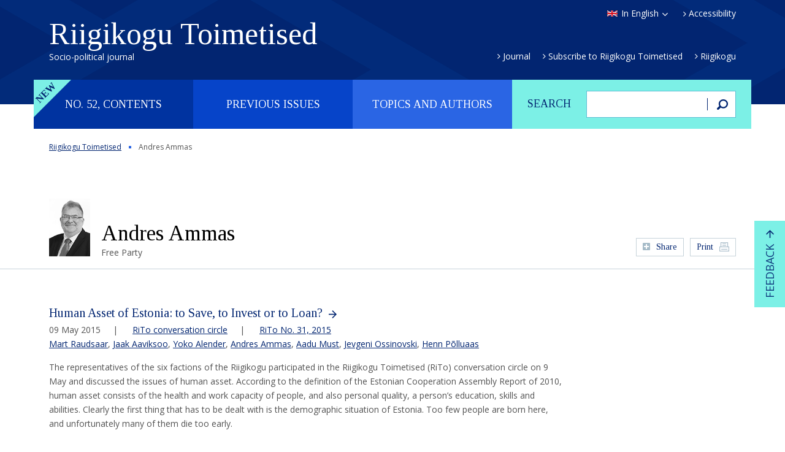

--- FILE ---
content_type: text/html; charset=UTF-8
request_url: https://rito.riigikogu.ee/en/author/andres-ammas/
body_size: 135496
content:
<!DOCTYPE html>
<html lang="en-US" class="no-js">
<head>
	<meta charset="utf-8" />
<script type="text/javascript">
/* <![CDATA[ */
var gform;gform||(document.addEventListener("gform_main_scripts_loaded",function(){gform.scriptsLoaded=!0}),document.addEventListener("gform/theme/scripts_loaded",function(){gform.themeScriptsLoaded=!0}),window.addEventListener("DOMContentLoaded",function(){gform.domLoaded=!0}),gform={domLoaded:!1,scriptsLoaded:!1,themeScriptsLoaded:!1,isFormEditor:()=>"function"==typeof InitializeEditor,callIfLoaded:function(o){return!(!gform.domLoaded||!gform.scriptsLoaded||!gform.themeScriptsLoaded&&!gform.isFormEditor()||(gform.isFormEditor()&&console.warn("The use of gform.initializeOnLoaded() is deprecated in the form editor context and will be removed in Gravity Forms 3.1."),o(),0))},initializeOnLoaded:function(o){gform.callIfLoaded(o)||(document.addEventListener("gform_main_scripts_loaded",()=>{gform.scriptsLoaded=!0,gform.callIfLoaded(o)}),document.addEventListener("gform/theme/scripts_loaded",()=>{gform.themeScriptsLoaded=!0,gform.callIfLoaded(o)}),window.addEventListener("DOMContentLoaded",()=>{gform.domLoaded=!0,gform.callIfLoaded(o)}))},hooks:{action:{},filter:{}},addAction:function(o,r,e,t){gform.addHook("action",o,r,e,t)},addFilter:function(o,r,e,t){gform.addHook("filter",o,r,e,t)},doAction:function(o){gform.doHook("action",o,arguments)},applyFilters:function(o){return gform.doHook("filter",o,arguments)},removeAction:function(o,r){gform.removeHook("action",o,r)},removeFilter:function(o,r,e){gform.removeHook("filter",o,r,e)},addHook:function(o,r,e,t,n){null==gform.hooks[o][r]&&(gform.hooks[o][r]=[]);var d=gform.hooks[o][r];null==n&&(n=r+"_"+d.length),gform.hooks[o][r].push({tag:n,callable:e,priority:t=null==t?10:t})},doHook:function(r,o,e){var t;if(e=Array.prototype.slice.call(e,1),null!=gform.hooks[r][o]&&((o=gform.hooks[r][o]).sort(function(o,r){return o.priority-r.priority}),o.forEach(function(o){"function"!=typeof(t=o.callable)&&(t=window[t]),"action"==r?t.apply(null,e):e[0]=t.apply(null,e)})),"filter"==r)return e[0]},removeHook:function(o,r,t,n){var e;null!=gform.hooks[o][r]&&(e=(e=gform.hooks[o][r]).filter(function(o,r,e){return!!(null!=n&&n!=o.tag||null!=t&&t!=o.priority)}),gform.hooks[o][r]=e)}});
/* ]]> */
</script>

	<meta name="generator" content="WordPress" />
	<meta name="viewport" content="width=device-width, initial-scale=1.0, user-scalable=no" />
	<link rel="shortcut icon" type="image/ico" href="https://rito.riigikogu.ee/wordpress/wp-content/themes/rito/favicon.ico" />
	<meta name='robots' content='noindex, nofollow' />
<link rel="alternate" hreflang="en-us" href="https://rito.riigikogu.ee/en/author/andres-ammas/" />
<link rel="alternate" hreflang="et" href="https://rito.riigikogu.ee/author/andres-ammas/" />
<link rel="alternate" hreflang="x-default" href="https://rito.riigikogu.ee/author/andres-ammas/" />
<link rel='dns-prefetch' href='//fonts.googleapis.com' />
<link rel="alternate" title="oEmbed (JSON)" type="application/json+oembed" href="https://rito.riigikogu.ee/en/wp-json/oembed/1.0/embed?url=https%3A%2F%2Frito.riigikogu.ee%2Fen%2Fauthor%2Fandres-ammas%2F" />
<link rel="alternate" title="oEmbed (XML)" type="text/xml+oembed" href="https://rito.riigikogu.ee/en/wp-json/oembed/1.0/embed?url=https%3A%2F%2Frito.riigikogu.ee%2Fen%2Fauthor%2Fandres-ammas%2F&#038;format=xml" />
<style id='wp-img-auto-sizes-contain-inline-css' type='text/css'>
img:is([sizes=auto i],[sizes^="auto," i]){contain-intrinsic-size:3000px 1500px}
/*# sourceURL=wp-img-auto-sizes-contain-inline-css */
</style>
<style id='wp-emoji-styles-inline-css' type='text/css'>

	img.wp-smiley, img.emoji {
		display: inline !important;
		border: none !important;
		box-shadow: none !important;
		height: 1em !important;
		width: 1em !important;
		margin: 0 0.07em !important;
		vertical-align: -0.1em !important;
		background: none !important;
		padding: 0 !important;
	}
/*# sourceURL=wp-emoji-styles-inline-css */
</style>
<link rel='stylesheet' id='wp-block-library-css' href='https://rito.riigikogu.ee/wordpress/wp-includes/css/dist/block-library/style.min.css?ver=6.9' type='text/css' media='all' />
<style id='global-styles-inline-css' type='text/css'>
:root{--wp--preset--aspect-ratio--square: 1;--wp--preset--aspect-ratio--4-3: 4/3;--wp--preset--aspect-ratio--3-4: 3/4;--wp--preset--aspect-ratio--3-2: 3/2;--wp--preset--aspect-ratio--2-3: 2/3;--wp--preset--aspect-ratio--16-9: 16/9;--wp--preset--aspect-ratio--9-16: 9/16;--wp--preset--color--black: #000000;--wp--preset--color--cyan-bluish-gray: #abb8c3;--wp--preset--color--white: #ffffff;--wp--preset--color--pale-pink: #f78da7;--wp--preset--color--vivid-red: #cf2e2e;--wp--preset--color--luminous-vivid-orange: #ff6900;--wp--preset--color--luminous-vivid-amber: #fcb900;--wp--preset--color--light-green-cyan: #7bdcb5;--wp--preset--color--vivid-green-cyan: #00d084;--wp--preset--color--pale-cyan-blue: #8ed1fc;--wp--preset--color--vivid-cyan-blue: #0693e3;--wp--preset--color--vivid-purple: #9b51e0;--wp--preset--gradient--vivid-cyan-blue-to-vivid-purple: linear-gradient(135deg,rgb(6,147,227) 0%,rgb(155,81,224) 100%);--wp--preset--gradient--light-green-cyan-to-vivid-green-cyan: linear-gradient(135deg,rgb(122,220,180) 0%,rgb(0,208,130) 100%);--wp--preset--gradient--luminous-vivid-amber-to-luminous-vivid-orange: linear-gradient(135deg,rgb(252,185,0) 0%,rgb(255,105,0) 100%);--wp--preset--gradient--luminous-vivid-orange-to-vivid-red: linear-gradient(135deg,rgb(255,105,0) 0%,rgb(207,46,46) 100%);--wp--preset--gradient--very-light-gray-to-cyan-bluish-gray: linear-gradient(135deg,rgb(238,238,238) 0%,rgb(169,184,195) 100%);--wp--preset--gradient--cool-to-warm-spectrum: linear-gradient(135deg,rgb(74,234,220) 0%,rgb(151,120,209) 20%,rgb(207,42,186) 40%,rgb(238,44,130) 60%,rgb(251,105,98) 80%,rgb(254,248,76) 100%);--wp--preset--gradient--blush-light-purple: linear-gradient(135deg,rgb(255,206,236) 0%,rgb(152,150,240) 100%);--wp--preset--gradient--blush-bordeaux: linear-gradient(135deg,rgb(254,205,165) 0%,rgb(254,45,45) 50%,rgb(107,0,62) 100%);--wp--preset--gradient--luminous-dusk: linear-gradient(135deg,rgb(255,203,112) 0%,rgb(199,81,192) 50%,rgb(65,88,208) 100%);--wp--preset--gradient--pale-ocean: linear-gradient(135deg,rgb(255,245,203) 0%,rgb(182,227,212) 50%,rgb(51,167,181) 100%);--wp--preset--gradient--electric-grass: linear-gradient(135deg,rgb(202,248,128) 0%,rgb(113,206,126) 100%);--wp--preset--gradient--midnight: linear-gradient(135deg,rgb(2,3,129) 0%,rgb(40,116,252) 100%);--wp--preset--font-size--small: 13px;--wp--preset--font-size--medium: 20px;--wp--preset--font-size--large: 36px;--wp--preset--font-size--x-large: 42px;--wp--preset--spacing--20: 0.44rem;--wp--preset--spacing--30: 0.67rem;--wp--preset--spacing--40: 1rem;--wp--preset--spacing--50: 1.5rem;--wp--preset--spacing--60: 2.25rem;--wp--preset--spacing--70: 3.38rem;--wp--preset--spacing--80: 5.06rem;--wp--preset--shadow--natural: 6px 6px 9px rgba(0, 0, 0, 0.2);--wp--preset--shadow--deep: 12px 12px 50px rgba(0, 0, 0, 0.4);--wp--preset--shadow--sharp: 6px 6px 0px rgba(0, 0, 0, 0.2);--wp--preset--shadow--outlined: 6px 6px 0px -3px rgb(255, 255, 255), 6px 6px rgb(0, 0, 0);--wp--preset--shadow--crisp: 6px 6px 0px rgb(0, 0, 0);}:where(.is-layout-flex){gap: 0.5em;}:where(.is-layout-grid){gap: 0.5em;}body .is-layout-flex{display: flex;}.is-layout-flex{flex-wrap: wrap;align-items: center;}.is-layout-flex > :is(*, div){margin: 0;}body .is-layout-grid{display: grid;}.is-layout-grid > :is(*, div){margin: 0;}:where(.wp-block-columns.is-layout-flex){gap: 2em;}:where(.wp-block-columns.is-layout-grid){gap: 2em;}:where(.wp-block-post-template.is-layout-flex){gap: 1.25em;}:where(.wp-block-post-template.is-layout-grid){gap: 1.25em;}.has-black-color{color: var(--wp--preset--color--black) !important;}.has-cyan-bluish-gray-color{color: var(--wp--preset--color--cyan-bluish-gray) !important;}.has-white-color{color: var(--wp--preset--color--white) !important;}.has-pale-pink-color{color: var(--wp--preset--color--pale-pink) !important;}.has-vivid-red-color{color: var(--wp--preset--color--vivid-red) !important;}.has-luminous-vivid-orange-color{color: var(--wp--preset--color--luminous-vivid-orange) !important;}.has-luminous-vivid-amber-color{color: var(--wp--preset--color--luminous-vivid-amber) !important;}.has-light-green-cyan-color{color: var(--wp--preset--color--light-green-cyan) !important;}.has-vivid-green-cyan-color{color: var(--wp--preset--color--vivid-green-cyan) !important;}.has-pale-cyan-blue-color{color: var(--wp--preset--color--pale-cyan-blue) !important;}.has-vivid-cyan-blue-color{color: var(--wp--preset--color--vivid-cyan-blue) !important;}.has-vivid-purple-color{color: var(--wp--preset--color--vivid-purple) !important;}.has-black-background-color{background-color: var(--wp--preset--color--black) !important;}.has-cyan-bluish-gray-background-color{background-color: var(--wp--preset--color--cyan-bluish-gray) !important;}.has-white-background-color{background-color: var(--wp--preset--color--white) !important;}.has-pale-pink-background-color{background-color: var(--wp--preset--color--pale-pink) !important;}.has-vivid-red-background-color{background-color: var(--wp--preset--color--vivid-red) !important;}.has-luminous-vivid-orange-background-color{background-color: var(--wp--preset--color--luminous-vivid-orange) !important;}.has-luminous-vivid-amber-background-color{background-color: var(--wp--preset--color--luminous-vivid-amber) !important;}.has-light-green-cyan-background-color{background-color: var(--wp--preset--color--light-green-cyan) !important;}.has-vivid-green-cyan-background-color{background-color: var(--wp--preset--color--vivid-green-cyan) !important;}.has-pale-cyan-blue-background-color{background-color: var(--wp--preset--color--pale-cyan-blue) !important;}.has-vivid-cyan-blue-background-color{background-color: var(--wp--preset--color--vivid-cyan-blue) !important;}.has-vivid-purple-background-color{background-color: var(--wp--preset--color--vivid-purple) !important;}.has-black-border-color{border-color: var(--wp--preset--color--black) !important;}.has-cyan-bluish-gray-border-color{border-color: var(--wp--preset--color--cyan-bluish-gray) !important;}.has-white-border-color{border-color: var(--wp--preset--color--white) !important;}.has-pale-pink-border-color{border-color: var(--wp--preset--color--pale-pink) !important;}.has-vivid-red-border-color{border-color: var(--wp--preset--color--vivid-red) !important;}.has-luminous-vivid-orange-border-color{border-color: var(--wp--preset--color--luminous-vivid-orange) !important;}.has-luminous-vivid-amber-border-color{border-color: var(--wp--preset--color--luminous-vivid-amber) !important;}.has-light-green-cyan-border-color{border-color: var(--wp--preset--color--light-green-cyan) !important;}.has-vivid-green-cyan-border-color{border-color: var(--wp--preset--color--vivid-green-cyan) !important;}.has-pale-cyan-blue-border-color{border-color: var(--wp--preset--color--pale-cyan-blue) !important;}.has-vivid-cyan-blue-border-color{border-color: var(--wp--preset--color--vivid-cyan-blue) !important;}.has-vivid-purple-border-color{border-color: var(--wp--preset--color--vivid-purple) !important;}.has-vivid-cyan-blue-to-vivid-purple-gradient-background{background: var(--wp--preset--gradient--vivid-cyan-blue-to-vivid-purple) !important;}.has-light-green-cyan-to-vivid-green-cyan-gradient-background{background: var(--wp--preset--gradient--light-green-cyan-to-vivid-green-cyan) !important;}.has-luminous-vivid-amber-to-luminous-vivid-orange-gradient-background{background: var(--wp--preset--gradient--luminous-vivid-amber-to-luminous-vivid-orange) !important;}.has-luminous-vivid-orange-to-vivid-red-gradient-background{background: var(--wp--preset--gradient--luminous-vivid-orange-to-vivid-red) !important;}.has-very-light-gray-to-cyan-bluish-gray-gradient-background{background: var(--wp--preset--gradient--very-light-gray-to-cyan-bluish-gray) !important;}.has-cool-to-warm-spectrum-gradient-background{background: var(--wp--preset--gradient--cool-to-warm-spectrum) !important;}.has-blush-light-purple-gradient-background{background: var(--wp--preset--gradient--blush-light-purple) !important;}.has-blush-bordeaux-gradient-background{background: var(--wp--preset--gradient--blush-bordeaux) !important;}.has-luminous-dusk-gradient-background{background: var(--wp--preset--gradient--luminous-dusk) !important;}.has-pale-ocean-gradient-background{background: var(--wp--preset--gradient--pale-ocean) !important;}.has-electric-grass-gradient-background{background: var(--wp--preset--gradient--electric-grass) !important;}.has-midnight-gradient-background{background: var(--wp--preset--gradient--midnight) !important;}.has-small-font-size{font-size: var(--wp--preset--font-size--small) !important;}.has-medium-font-size{font-size: var(--wp--preset--font-size--medium) !important;}.has-large-font-size{font-size: var(--wp--preset--font-size--large) !important;}.has-x-large-font-size{font-size: var(--wp--preset--font-size--x-large) !important;}
/*# sourceURL=global-styles-inline-css */
</style>

<style id='classic-theme-styles-inline-css' type='text/css'>
/*! This file is auto-generated */
.wp-block-button__link{color:#fff;background-color:#32373c;border-radius:9999px;box-shadow:none;text-decoration:none;padding:calc(.667em + 2px) calc(1.333em + 2px);font-size:1.125em}.wp-block-file__button{background:#32373c;color:#fff;text-decoration:none}
/*# sourceURL=/wp-includes/css/classic-themes.min.css */
</style>
<link rel='stylesheet' id='google-font-css' href='//fonts.googleapis.com/css?family=Open+Sans%3A400%2C400italic%2C600%2C600italic%2C700%2C700italic&#038;subset=latin%2Ccyrillic&#038;ver=1.0' type='text/css' media='all' />
<link rel='stylesheet' id='font-tinos-css' href='//fonts.googleapis.com/css?family=Tinos%3A400%2C400italic%2C700%2C700italic&#038;subset=latin%2Ccyrillic&#038;ver=1.0' type='text/css' media='all' />
<link rel='stylesheet' id='bootstrap-css' href='https://rito.riigikogu.ee/wordpress/wp-content/themes/rito/css/bootstrap.min.css?ver=1.0' type='text/css' media='all' />
<link rel='stylesheet' id='fancybox-css' href='https://rito.riigikogu.ee/wordpress/wp-content/themes/rito/js/fancybox/jquery.fancybox.css?ver=1.0' type='text/css' media='all' />
<link rel='stylesheet' id='oi-custom-css' href='https://rito.riigikogu.ee/wordpress/wp-content/themes/rito/css/custom.css?ver=1.0' type='text/css' media='all' />
<script type="text/javascript" src="https://rito.riigikogu.ee/wordpress/wp-content/themes/rito/js/libs/jquery-1.12.3.min.js?ver=1.0" id="jquery-js"></script>
<link rel="https://api.w.org/" href="https://rito.riigikogu.ee/en/wp-json/" /><link rel="canonical" href="https://rito.riigikogu.ee/en/author/andres-ammas/" />
<link rel='shortlink' href='https://rito.riigikogu.ee/en/?p=3526' />
<meta name="generator" content="WPML ver:4.8.6 stt:1,15;" />
    <!--[if lt IE 9]>
        <script src="https://rito.riigikogu.ee/wordpress/wp-content/themes/rito/js/libs/html5shiv.js"></script>
    <![endif]-->
</head>
<body class="wp-singular author-template-default single single-author postid-3526 wp-theme-rito lang-en d-devices" data-lang="en">

<script>
  (function(i,s,o,g,r,a,m){i['GoogleAnalyticsObject']=r;i[r]=i[r]||function(){
  (i[r].q=i[r].q||[]).push(arguments)},i[r].l=1*new Date();a=s.createElement(o),
  m=s.getElementsByTagName(o)[0];a.async=1;a.src=g;m.parentNode.insertBefore(a,m)
  })(window,document,'script','//www.google-analytics.com/analytics.js','ga');
  ga('create', 'UA-5823953-2', 'auto');
  ga('send', 'pageview');
</script>


<div class="m-panel">
	<p class="btn-close"></p>
	<ul class="lang-list">
<li><a href="https://rito.riigikogu.ee/author/andres-ammas/" rel="alternate" hreflang="et" title="Eesti" class="lang-et">Eesti keeles</a></li>
</ul></div>

<div class="page-wrap">

<header class="header">
	<div class="container">
		<p class="btn-open-panel"></p>
		<h1 class="logo">
			<a href="https://rito.riigikogu.ee/en/">
				Riigikogu Toimetised				<span class="slogan">Socio-political journal</span>
			</a>
		</h1>
		<div class="attr">
			<ul class="lang">
				<li>
										<a href="#" class="lang-en select">In English</a>
										<ul class="lang-list">
<li><a href="https://rito.riigikogu.ee/author/andres-ammas/" rel="alternate" hreflang="et" title="Eesti" class="lang-et">Eesti keeles</a></li>
</ul>				</li>
			</ul>
						<p class="link"><a href="https://rito.riigikogu.ee/en/accessibility/">Accessibility</a></p>
					</div>
		<ul id="menu-peamenuu-eng" class="extra-nav"><li id="menu-item-694" class="menu-item menu-item-type-post_type menu-item-object-page menu-item-694"><a href="https://rito.riigikogu.ee/en/journal/">Journal</a></li>
<li id="menu-item-697" class="menu-item menu-item-type-post_type menu-item-object-page menu-item-697"><a href="https://rito.riigikogu.ee/en/subscription/">Subscribe to Riigikogu Toimetised</a></li>
<li id="menu-item-695" class="menu-item menu-item-type-custom menu-item-object-custom menu-item-695"><a href="http://www.riigikogu.ee/en/">Riigikogu</a></li>
</ul>	</div>
</header>

<div class="main-nav container">
	<form action="https://rito.riigikogu.ee/en/" method="get" class="col-xs-4 search-form">
	<fieldset>
		<p><label for="search">Search</label></p>
		<p><input type="text" class="field" name="s" id="search" value=""></p>
		<p><button type="submit" class="button"><span>Search</span></button></p>
	</fieldset>
</form>	<nav class="col-xs-8">
		<h2 class="sr-only">Peamenüü</h2>
		<ul class="list">
			<li class="label-new"><a href="#">No. 52, contents</a></li><li><a href="#">Previous issues</a></li>			<li><a href="#">Topics and authors</a></li>
		</ul>
	</nav>
</div>

<section class="sub-nav">
	<div class="container">

		<p class="m-close"></p>
					<h2 class="sr-only">No. 52, contents</h2>
			<p class="btn-current-nr"><a href="https://rito.riigikogu.ee/en/no-52/" class="btn">No. 52, December 2025</a></p>
		
		<div class="table-contents sub-nav-content">
						<div class="col-xs-4">
			<h3 class="title"><a href="https://rito.riigikogu.ee/en/topic/editor-in-shiefs-column/">Editor-in-Chief’s Column</a></h3>
<ul class="list">

									<li>
										<a href="https://rito.riigikogu.ee/en/no-52/the-european-union-needs-to-be-explained-more-clearly/">The European Union needs to be explained more clearly</a>
										<p class="author"><a href="https://rito.riigikogu.ee/en/author/marju-himma/">Marju Himma</a></p>
									</li>
									
</ul></div><div class="col-xs-4">			</div>
						<hr>
			<div class="action">
				<p><a href="#" class="btn link-open-topics">List of topics</a></p>
				<p><a href="#" class="btn link-open-authors">List of authors</a></p>
			</div>
		</div>

		<div class="nr-list sub-nav-content">
			<h2 class="sr-only">Eelmised numbrid</h2>
						<div class="clearfix">
			<ul>
																			<li><a href="https://rito.riigikogu.ee/en/previous-issues/no-51/">
							<span>No. 51</span>,
							June							2025						</a></li>
												<li><a href="https://rito.riigikogu.ee/en/previous-issues/no-50/">
							<span>No. 50</span>,
							December							2024						</a></li>
												<li><a href="https://rito.riigikogu.ee/en/previous-issues/no-48/">
							<span>No. 48</span>,
							December							2023						</a></li>
												<li><a href="https://rito.riigikogu.ee/en/previous-issues/no-49/">
							<span>No. 49</span>,
							July							2024						</a></li>
												<li><a href="https://rito.riigikogu.ee/en/previous-issues/no-47/">
							<span>No. 47</span>,
							June							2023						</a></li>
												<li><a href="https://rito.riigikogu.ee/en/previous-issues/no-46/">
							<span>No. 46</span>,
							December							2022						</a></li>
												<li><a href="https://rito.riigikogu.ee/en/previous-issues/no-45/">
							<span>No. 45</span>,
							June							2022						</a></li>
												<li><a href="https://rito.riigikogu.ee/en/previous-issues/no-44/">
							<span>No. 44</span>,
							December							2021						</a></li>
												<li><a href="https://rito.riigikogu.ee/en/previous-issues/no-43/">
							<span>No. 43</span>,
							June							2021						</a></li>
												</ul><ul>
																<li><a href="https://rito.riigikogu.ee/en/previous-issues/no-42/">
							<span>No. 42</span>,
							December							2020						</a></li>
												<li><a href="https://rito.riigikogu.ee/en/previous-issues/no-41/">
							<span>No. 41</span>,
							June							2020						</a></li>
												<li><a href="https://rito.riigikogu.ee/en/previous-issues/no-40/">
							<span>No. 40</span>,
							December							2019						</a></li>
												<li><a href="https://rito.riigikogu.ee/en/previous-issues/no-39/">
							<span>No. 39</span>,
							June							2019						</a></li>
												<li><a href="https://rito.riigikogu.ee/en/previous-issues/no-38/">
							<span>No. 38</span>,
							December							2018						</a></li>
												<li><a href="https://rito.riigikogu.ee/en/previous-issues/no-37/">
							<span>No. 37</span>,
							June							2018						</a></li>
												<li><a href="https://rito.riigikogu.ee/en/previous-issues/no-36/">
							<span>No. 36</span>,
							December							2017						</a></li>
												<li><a href="https://rito.riigikogu.ee/en/previous-issues/no-35/">
							<span>No. 35</span>,
							June							2017						</a></li>
												<li><a href="https://rito.riigikogu.ee/en/previous-issues/no-34/">
							<span>No. 34</span>,
							December							2016						</a></li>
												</ul><ul>
																<li><a href="https://rito.riigikogu.ee/en/previous-issues/no-33/">
							<span>No. 33</span>,
							June							2016						</a></li>
												<li><a href="https://rito.riigikogu.ee/en/previous-issues/no-32/">
							<span>No. 32</span>,
							December							2015						</a></li>
												<li><a href="https://rito.riigikogu.ee/en/previous-issues/no-31/">
							<span>No. 31</span>,
							June							2015						</a></li>
												<li><a href="https://rito.riigikogu.ee/en/previous-issues/no-30/">
							<span>No. 30</span>,
							December							2014						</a></li>
												<li><a href="https://rito.riigikogu.ee/en/previous-issues/no-29/">
							<span>No. 29</span>,
							June							2014						</a></li>
												<li><a href="https://rito.riigikogu.ee/en/previous-issues/no-28/">
							<span>No. 28</span>,
							December							2013						</a></li>
												<li><a href="https://rito.riigikogu.ee/en/previous-issues/no-27/">
							<span>No. 27</span>,
							June							2013						</a></li>
												<li><a href="https://rito.riigikogu.ee/en/previous-issues/no-26/">
							<span>No. 26</span>,
							December							2012						</a></li>
												<li><a href="https://rito.riigikogu.ee/en/previous-issues/no-25/">
							<span>No. 25</span>,
							June							2012						</a></li>
												</ul><ul>
																<li><a href="https://rito.riigikogu.ee/en/previous-issues/no-24/">
							<span>No. 24</span>,
							December							2011						</a></li>
												<li><a href="https://rito.riigikogu.ee/en/previous-issues/no-23/">
							<span>No. 23</span>,
							June							2011						</a></li>
												<li><a href="https://rito.riigikogu.ee/en/previous-issues/no-22/">
							<span>No. 22</span>,
							December							2010						</a></li>
												<li><a href="https://rito.riigikogu.ee/en/previous-issues/no-21/">
							<span>No. 21</span>,
							June							2010						</a></li>
												<li><a href="https://rito.riigikogu.ee/en/previous-issues/no-20/">
							<span>No. 20</span>,
							December							2009						</a></li>
												<li><a href="https://rito.riigikogu.ee/en/previous-issues/no-19/">
							<span>No. 19</span>,
							June							2009						</a></li>
												<li><a href="https://rito.riigikogu.ee/en/previous-issues/no-18/">
							<span>No. 18</span>,
							December							2008						</a></li>
												<li><a href="https://rito.riigikogu.ee/en/previous-issues/no-17/">
							<span>No. 17</span>,
							June							2008						</a></li>
												</ul><ul>
																<li><a href="https://rito.riigikogu.ee/en/previous-issues/no-16/">
							<span>No. 16</span>,
							December							2007						</a></li>
												<li><a href="https://rito.riigikogu.ee/en/previous-issues/no-15/">
							<span>No. 15</span>,
							June							2007						</a></li>
												<li><a href="https://rito.riigikogu.ee/en/previous-issues/no-14/">
							<span>No. 14</span>,
							December							2006						</a></li>
												<li><a href="https://rito.riigikogu.ee/en/previous-issues/no-13/">
							<span>No. 13</span>,
							June							2006						</a></li>
												<li><a href="https://rito.riigikogu.ee/en/previous-issues/no-12/">
							<span>No. 12</span>,
							December							2005						</a></li>
												<li><a href="https://rito.riigikogu.ee/en/previous-issues/no-11/">
							<span>No. 11</span>,
							June							2005						</a></li>
												<li><a href="https://rito.riigikogu.ee/en/previous-issues/no-10/">
							<span>No. 10</span>,
							December							2004						</a></li>
												<li><a href="https://rito.riigikogu.ee/en/previous-issues/no-9/">
							<span>No. 9</span>,
							June							2004						</a></li>
												</ul><ul>
																<li><a href="https://rito.riigikogu.ee/en/previous-issues/no-8/">
							<span>No. 8</span>,
							December							2003						</a></li>
												<li><a href="https://rito.riigikogu.ee/en/previous-issues/no-7/">
							<span>No. 7</span>,
							June							2003						</a></li>
												<li><a href="https://rito.riigikogu.ee/en/previous-issues/no-6/">
							<span>No. 6</span>,
							December							2002						</a></li>
												<li><a href="https://rito.riigikogu.ee/en/previous-issues/no-5/">
							<span>No. 5</span>,
							June							2002						</a></li>
												<li><a href="https://rito.riigikogu.ee/en/previous-issues/no-4/">
							<span>No. 4</span>,
							December							2001						</a></li>
												<li><a href="https://rito.riigikogu.ee/en/previous-issues/no-3/">
							<span>No. 3</span>,
							June							2001						</a></li>
												<li><a href="https://rito.riigikogu.ee/en/previous-issues/no-2/">
							<span>No. 2</span>,
							October							2000						</a></li>
												<li><a href="https://rito.riigikogu.ee/en/previous-issues/no-1/">
							<span>No. 1</span>,
							June							2000						</a></li>
												</ul><ul>
								</ul>
			</div>
						<hr>
			<div class="action">
				<p><a href="#" class="btn link-open-topics">List of topics</a></p>
				<p><a href="#" class="btn link-open-authors">List of authors</a></p>
			</div>
		</div>

		<div class="tabs sub-nav-content">
			<ul class="tab-nav">
				<li><a href="#" class="active" data-tab="1">List of topics</a></li>
				<li><a href="#" data-tab="2">List of authors</a></li>
			</ul>
			<div class="tab-content active" data-tab="1">
				<h2 class="sr-only">List of topics</h2>
				<div class="accordion">
										<div class="accordion-header active"><h3 class="title">20 Years of Riigikogu Toimetised</h3></div>
					
							<div class="accordion-content active">
								<table>
									<tbody>
							

										<tr>
											<td class="c-author"><a href="https://rito.riigikogu.ee/en/author/aare-kasemets/">Aare Kasemets</a></td>
											<td class="c-title"><h4 class="title"><a href="https://rito.riigikogu.ee/en/previous-issues/no-42/20-years-of-riigikogu-toimetised-aare-kasemets/">20 Years of Riigikogu Toimetised &#8211; Aare Kasemets</a></h4></td>
											<td class="c-meta"><p class="meta">No. 42, 274</p></td>
										</tr>
										

										<tr>
											<td class="c-author"><a href="https://rito.riigikogu.ee/en/author/aivar-jarne-head-of-the-press-service-of-the-chancellery-of-the-riigikogu/">Aivar Jarne</a></td>
											<td class="c-title"><h4 class="title"><a href="https://rito.riigikogu.ee/en/previous-issues/no-42/20-years-of-riigikogu-toimetised-aivar-jarne/">20 Years of Riigikogu Toimetised &#8211; Aivar Jarne</a></h4></td>
											<td class="c-meta"><p class="meta">No. 42, 274</p></td>
										</tr>
										

										<tr>
											<td class="c-author"><a href="https://rito.riigikogu.ee/en/author/mart-raudsaar/">Mart Raudsaar</a></td>
											<td class="c-title"><h4 class="title"><a href="https://rito.riigikogu.ee/en/previous-issues/no-42/20-years-of-riigikogu-toimetised-mart-raudsaar/">20 Years of Riigikogu Toimetised &#8211; Mart Raudsaar</a></h4></td>
											<td class="c-meta"><p class="meta">No. 42, 275</p></td>
										</tr>
										

										<tr>
											<td class="c-author"><a href="https://rito.riigikogu.ee/en/author/helle-ruusing/">Helle Ruusing</a></td>
											<td class="c-title"><h4 class="title"><a href="https://rito.riigikogu.ee/en/previous-issues/no-42/20-years-of-riigikogu-toimetised-helle-ruusing/">20 Years of Riigikogu Toimetised &#8211; Helle Ruusing</a></h4></td>
											<td class="c-meta"><p class="meta">No. 42, 274</p></td>
										</tr>
										

										<tr>
											<td class="c-author"><a href="https://rito.riigikogu.ee/en/author/tiina-kaalep/">Tiina Kaalep</a></td>
											<td class="c-title"><h4 class="title"><a href="https://rito.riigikogu.ee/en/previous-issues/no-42/20-years-of-riigikogu-toimetised-tiina-kaalep/">20 Years of Riigikogu Toimetised &#8211; Tiina Kaalep</a></h4></td>
											<td class="c-meta"><p class="meta">No. 42, 275</p></td>
										</tr>
										
</tbody></table></div>						<div class="accordion-header "><h3 class="title">Editor-in-Chief’s Column</h3></div>
					
							<div class="accordion-content ">
								<table>
									<tbody>
							

										<tr>
											<td class="c-author"><a href="https://rito.riigikogu.ee/en/author/marju-himma/">Marju Himma</a></td>
											<td class="c-title"><h4 class="title"><a href="https://rito.riigikogu.ee/en/no-52/the-european-union-needs-to-be-explained-more-clearly/">The European Union needs to be explained more clearly</a></h4></td>
											<td class="c-meta"><p class="meta">No. 52, </p></td>
										</tr>
										

										<tr>
											<td class="c-author"><a href="https://rito.riigikogu.ee/en/author/marju-himma/">Marju Himma</a></td>
											<td class="c-title"><h4 class="title"><a href="https://rito.riigikogu.ee/en/previous-issues/no-51/information-that-makes-you-powerless-but-not-inpowerless/">Information that makes you powerless. But not inpowerless</a></h4></td>
											<td class="c-meta"><p class="meta">No. 51, </p></td>
										</tr>
										

										<tr>
											<td class="c-author"><a href="https://rito.riigikogu.ee/en/author/mart-raudsaar/">Mart Raudsaar</a></td>
											<td class="c-title"><h4 class="title"><a href="https://rito.riigikogu.ee/en/previous-issues/no-50/there-will-not-be-life-or-the-state-of-estonia-without-children/">There will not be life or the state of Estonia without children</a></h4></td>
											<td class="c-meta"><p class="meta">No. 50, </p></td>
										</tr>
										

										<tr>
											<td class="c-author"><a href="https://rito.riigikogu.ee/en/author/mart-raudsaar/">Mart Raudsaar</a></td>
											<td class="c-title"><h4 class="title"><a href="https://rito.riigikogu.ee/en/previous-issues/no-49/without-industry-we-will-not-get-rich/">Without industry,  we will not get rich</a></h4></td>
											<td class="c-meta"><p class="meta">No. 49, </p></td>
										</tr>
										

										<tr>
											<td class="c-author"><a href="https://rito.riigikogu.ee/en/author/mart-raudsaar/">Mart Raudsaar</a></td>
											<td class="c-title"><h4 class="title"><a href="https://rito.riigikogu.ee/en/previous-issues/no-48/options-for-a-state-reform-in-estonia/">Options for a State Reform in Estonia</a></h4></td>
											<td class="c-meta"><p class="meta">No. 48, </p></td>
										</tr>
										

										<tr>
											<td class="c-author"><a href="https://rito.riigikogu.ee/en/author/mart-raudsaar/">Mart Raudsaar</a></td>
											<td class="c-title"><h4 class="title"><a href="https://rito.riigikogu.ee/en/previous-issues/no-46/estonians-believe-in-education/">Estonians Believe  in Education</a></h4></td>
											<td class="c-meta"><p class="meta">No. 46, 5</p></td>
										</tr>
										

										<tr>
											<td class="c-author"><a href="https://rito.riigikogu.ee/en/author/mart-raudsaar/">Mart Raudsaar</a></td>
											<td class="c-title"><h4 class="title"><a href="https://rito.riigikogu.ee/en/previous-issues/no-45/to-be-or-not-to-be-that-is-the-question/">To Be or Not to Be,  That is the Question</a></h4></td>
											<td class="c-meta"><p class="meta">No. 45, </p></td>
										</tr>
										

										<tr>
											<td class="c-author"><a href="https://rito.riigikogu.ee/en/author/tiina-kaalep/">Tiina Kaalep</a></td>
											<td class="c-title"><h4 class="title"><a href="https://rito.riigikogu.ee/en/previous-issues/no-44/one-and-a-half-degrees/">One And a Half Degrees</a></h4></td>
											<td class="c-meta"><p class="meta">No. 44, 194</p></td>
										</tr>
										

										<tr>
											<td class="c-author"><a href="https://rito.riigikogu.ee/en/author/tiina-kaalep/">Tiina Kaalep</a></td>
											<td class="c-title"><h4 class="title"><a href="https://rito.riigikogu.ee/en/previous-issues/no-43/lessons/">Lessons</a></h4></td>
											<td class="c-meta"><p class="meta">No. 43, 240</p></td>
										</tr>
										

										<tr>
											<td class="c-author"><a href="https://rito.riigikogu.ee/en/author/tiina-kaalep/">Tiina Kaalep</a></td>
											<td class="c-title"><h4 class="title"><a href="https://rito.riigikogu.ee/en/previous-issues/no-42/what-divides-us-what-unites-us/">What Divides Us, What Unites Us</a></h4></td>
											<td class="c-meta"><p class="meta">No. 42, 256</p></td>
										</tr>
										

										<tr>
											<td class="c-author"><a href="https://rito.riigikogu.ee/en/author/tiina-kaalep/">Tiina Kaalep</a></td>
											<td class="c-title"><h4 class="title"><a href="https://rito.riigikogu.ee/en/previous-issues/no-41/an-alarm-bell-not-a-church-bell/">An Alarm Bell, not a Church Bell</a></h4></td>
											<td class="c-meta"><p class="meta">No. 41, 206</p></td>
										</tr>
										

										<tr>
											<td class="c-author"><a href="https://rito.riigikogu.ee/en/author/mart-raudsaar/">Mart Raudsaar</a></td>
											<td class="c-title"><h4 class="title"><a href="https://rito.riigikogu.ee/en/previous-issues/no-40/science-is-still-useful/">Science Is Still Useful</a></h4></td>
											<td class="c-meta"><p class="meta">No. 40, 259</p></td>
										</tr>
										

										<tr>
											<td class="c-author"><a href="https://rito.riigikogu.ee/en/author/mart-raudsaar/">Mart Raudsaar</a></td>
											<td class="c-title"><h4 class="title"><a href="https://rito.riigikogu.ee/en/previous-issues/no-39/if-the-estonian-state-is-a-house-then-what-kind-of-a-house/">If the Estonian State is a House, then What Kind of a House?</a></h4></td>
											<td class="c-meta"><p class="meta">No. 39, 218</p></td>
										</tr>
										

										<tr>
											<td class="c-author"><a href="https://rito.riigikogu.ee/en/author/mart-raudsaar/">Mart Raudsaar</a></td>
											<td class="c-title"><h4 class="title"><a href="https://rito.riigikogu.ee/en/previous-issues/no-38/today-one-hundred-years-ago-and-one-hundred-years-after/">Today, One Hundred Years Ago and One Hundred Years After</a></h4></td>
											<td class="c-meta"><p class="meta">No. 38, 266</p></td>
										</tr>
										

										<tr>
											<td class="c-author"><a href="https://rito.riigikogu.ee/en/author/mart-raudsaar/">Mart Raudsaar</a></td>
											<td class="c-title"><h4 class="title"><a href="https://rito.riigikogu.ee/en/previous-issues/no-37/how-can-we-make-it-from-the-hallway-to-the-drawing-room/">How Can We Make It from the Hallway to the Drawing Room?</a></h4></td>
											<td class="c-meta"><p class="meta">No. 37, </p></td>
										</tr>
										

										<tr>
											<td class="c-author"><a href="https://rito.riigikogu.ee/en/author/mart-raudsaar/">Mart Raudsaar</a></td>
											<td class="c-title"><h4 class="title"><a href="https://rito.riigikogu.ee/en/previous-issues/no-36/how-to-survive-in-the-changed-security-situation/">How to survive in the changed security situation</a></h4></td>
											<td class="c-meta"><p class="meta">No. 36, 260</p></td>
										</tr>
										

										<tr>
											<td class="c-author"><a href="https://rito.riigikogu.ee/en/author/mart-raudsaar/">Mart Raudsaar</a></td>
											<td class="c-title"><h4 class="title"><a href="https://rito.riigikogu.ee/en/previous-issues/no-35/the-twelve-stars-shining/">The twelve stars shining</a></h4></td>
											<td class="c-meta"><p class="meta">No. 35, 198</p></td>
										</tr>
										

										<tr>
											<td class="c-author"><a href="https://rito.riigikogu.ee/en/author/mart-raudsaar/">Mart Raudsaar</a></td>
											<td class="c-title"><h4 class="title"><a href="https://rito.riigikogu.ee/en/previous-issues/no-34/culture-is-the-sum-of-all-after-mihhail-lotman-1/">Culture is the sum of all (after Mihhail Lotman)</a></h4></td>
											<td class="c-meta"><p class="meta">No. 34, 239</p></td>
										</tr>
										

										<tr>
											<td class="c-author"><a href="https://rito.riigikogu.ee/en/author/mart-raudsaar/">Mart Raudsaar</a></td>
											<td class="c-title"><h4 class="title"><a href="https://rito.riigikogu.ee/en/previous-issues/no-33/to-be-no-doubt-but-how/">To be – no doubt – but how?</a></h4></td>
											<td class="c-meta"><p class="meta">No. 33, 244</p></td>
										</tr>
										

										<tr>
											<td class="c-author"><a href="https://rito.riigikogu.ee/en/author/mart-raudsaar/">Mart Raudsaar</a></td>
											<td class="c-title"><h4 class="title"><a href="https://rito.riigikogu.ee/en/previous-issues/no-32/they-just-are-with-us/">They Just Are with Us</a></h4></td>
											<td class="c-meta"><p class="meta">No. 32, 234</p></td>
										</tr>
										

										<tr>
											<td class="c-author"><a href="https://rito.riigikogu.ee/en/author/mart-raudsaar/">Mart Raudsaar</a></td>
											<td class="c-title"><h4 class="title"><a href="https://rito.riigikogu.ee/en/previous-issues/no-31/estonias-search-for-a-happy-industrialist/">Estonia’s Search for a Happy Industrialist</a></h4></td>
											<td class="c-meta"><p class="meta">No. 31, 231</p></td>
										</tr>
										

										<tr>
											<td class="c-author"><a href="https://rito.riigikogu.ee/en/author/mart-raudsaar/">Mart Raudsaar</a></td>
											<td class="c-title"><h4 class="title"><a href="https://rito.riigikogu.ee/en/previous-issues/no-30/our-people-our-state-and-our-space/">Our People, Our State and Our Space</a></h4></td>
											<td class="c-meta"><p class="meta">No. 30, 237</p></td>
										</tr>
										

										<tr>
											<td class="c-author"><a href="https://rito.riigikogu.ee/en/author/mart-raudsaar/">Mart Raudsaar</a></td>
											<td class="c-title"><h4 class="title"><a href="https://rito.riigikogu.ee/en/previous-issues/no-29/estonias-decade-of-possibilities/">Estonia’s Decade of Possibilities</a></h4></td>
											<td class="c-meta"><p class="meta">No. 29, 235</p></td>
										</tr>
										

										<tr>
											<td class="c-author"><a href="https://rito.riigikogu.ee/en/author/helle-ruusing/">Helle Ruusing</a></td>
											<td class="c-title"><h4 class="title"><a href="https://rito.riigikogu.ee/en/previous-issues/no-28/against-the-wind/">Against the Wind</a></h4></td>
											<td class="c-meta"><p class="meta">No. 28, 227</p></td>
										</tr>
										

										<tr>
											<td class="c-author"><a href="https://rito.riigikogu.ee/en/author/helle-ruusing/">Helle Ruusing</a></td>
											<td class="c-title"><h4 class="title"><a href="https://rito.riigikogu.ee/en/previous-issues/no-27/myths/">Myths</a></h4></td>
											<td class="c-meta"><p class="meta">No. 27, 235</p></td>
										</tr>
										

										<tr>
											<td class="c-author"><a href="https://rito.riigikogu.ee/en/author/helle-ruusing/">Helle Ruusing</a></td>
											<td class="c-title"><h4 class="title"><a href="https://rito.riigikogu.ee/en/previous-issues/no-26/twenty/">Twenty</a></h4></td>
											<td class="c-meta"><p class="meta">No. 26, 271</p></td>
										</tr>
										

										<tr>
											<td class="c-author"><a href="https://rito.riigikogu.ee/en/author/helle-ruusing/">Helle Ruusing</a></td>
											<td class="c-title"><h4 class="title"><a href="https://rito.riigikogu.ee/en/previous-issues/no-25/the-lost-world/">The Lost World</a></h4></td>
											<td class="c-meta"><p class="meta">No. 25, 215</p></td>
										</tr>
										

										<tr>
											<td class="c-author"><a href="https://rito.riigikogu.ee/en/author/helle-ruusing/">Helle Ruusing</a></td>
											<td class="c-title"><h4 class="title"><a href="https://rito.riigikogu.ee/en/previous-issues/no-24/frightened-money/">Frightened Money</a></h4></td>
											<td class="c-meta"><p class="meta">No. 24, 197</p></td>
										</tr>
										

										<tr>
											<td class="c-author"><a href="https://rito.riigikogu.ee/en/author/helle-ruusing/">Helle Ruusing</a></td>
											<td class="c-title"><h4 class="title"><a href="https://rito.riigikogu.ee/en/previous-issues/no-23/ready/">Ready?</a></h4></td>
											<td class="c-meta"><p class="meta">No. 23, 229</p></td>
										</tr>
										

										<tr>
											<td class="c-author"><a href="https://rito.riigikogu.ee/en/author/helle-ruusing/">Helle Ruusing</a></td>
											<td class="c-title"><h4 class="title"><a href="https://rito.riigikogu.ee/en/previous-issues/no-22/landmark/">Landmark</a></h4></td>
											<td class="c-meta"><p class="meta">No. 22, 209</p></td>
										</tr>
										

										<tr>
											<td class="c-author"><a href="https://rito.riigikogu.ee/en/author/helle-ruusing/">Helle Ruusing</a></td>
											<td class="c-title"><h4 class="title"><a href="https://rito.riigikogu.ee/en/previous-issues/no-21/fire-under-ashes/">Fire under Ashes</a></h4></td>
											<td class="c-meta"><p class="meta">No. 21, 213</p></td>
										</tr>
										

										<tr>
											<td class="c-author"><a href="https://rito.riigikogu.ee/en/author/helle-ruusing/">Helle Ruusing</a></td>
											<td class="c-title"><h4 class="title"><a href="https://rito.riigikogu.ee/en/previous-issues/no-20/an-end-to-stagnation/">An End to Stagnation</a></h4></td>
											<td class="c-meta"><p class="meta">No. 20, 242</p></td>
										</tr>
										

										<tr>
											<td class="c-author"><a href="https://rito.riigikogu.ee/en/author/aivar-jarne-head-of-the-press-service-of-the-chancellery-of-the-riigikogu/">Aivar Jarne</a></td>
											<td class="c-title"><h4 class="title"><a href="https://rito.riigikogu.ee/en/previous-issues/no-20/how-rito-got-on-television/">How RiTo Got on Television</a></h4></td>
											<td class="c-meta"><p class="meta">No. 20, 243</p></td>
										</tr>
										

										<tr>
											<td class="c-author"><a href="https://rito.riigikogu.ee/en/author/aare-kasemets/">Aare Kasemets</a></td>
											<td class="c-title"><h4 class="title"><a href="https://rito.riigikogu.ee/en/previous-issues/no-20/looking-back-at-the-beginning-of-riigikogu-toimetised-and-a-modest-wish/">Looking Back at the Beginning of Riigikogu Toimetised and a Modest Wish</a></h4></td>
											<td class="c-meta"><p class="meta">No. 20, 243</p></td>
										</tr>
										

										<tr>
											<td class="c-author"><a href="https://rito.riigikogu.ee/en/author/helle-ruusing/">Helle Ruusing</a></td>
											<td class="c-title"><h4 class="title"><a href="https://rito.riigikogu.ee/en/previous-issues/no-19/stuck/">Stuck</a></h4></td>
											<td class="c-meta"><p class="meta">No. 19, 241</p></td>
										</tr>
										

										<tr>
											<td class="c-author"><a href="https://rito.riigikogu.ee/en/author/helle-ruusing/">Helle Ruusing</a></td>
											<td class="c-title"><h4 class="title"><a href="https://rito.riigikogu.ee/en/previous-issues/no-18/lacking-a-head/">Lacking a Head</a></h4></td>
											<td class="c-meta"><p class="meta">No. 18, 191</p></td>
										</tr>
										

										<tr>
											<td class="c-author"><a href="https://rito.riigikogu.ee/en/author/helle-ruusing/">Helle Ruusing</a></td>
											<td class="c-title"><h4 class="title"><a href="https://rito.riigikogu.ee/en/previous-issues/no-17/what-we-lack-the-most/">What We Lack the Most</a></h4></td>
											<td class="c-meta"><p class="meta">No. 17, 252</p></td>
										</tr>
										

										<tr>
											<td class="c-author"><a href="https://rito.riigikogu.ee/en/author/helle-ruusing/">Helle Ruusing</a></td>
											<td class="c-title"><h4 class="title"><a href="https://rito.riigikogu.ee/en/previous-issues/no-16/in-defence-of-history/">In Defence of History</a></h4></td>
											<td class="c-meta"><p class="meta">No. 16, 217</p></td>
										</tr>
										

										<tr>
											<td class="c-author"><a href="https://rito.riigikogu.ee/en/author/helle-ruusing/">Helle Ruusing</a></td>
											<td class="c-title"><h4 class="title"><a href="https://rito.riigikogu.ee/en/previous-issues/no-15/a-different-kind-of-spring/">A Different Kind of Spring</a></h4></td>
											<td class="c-meta"><p class="meta">No. 15, 215</p></td>
										</tr>
										

										<tr>
											<td class="c-author"><a href="https://rito.riigikogu.ee/en/author/helle-ruusing/">Helle Ruusing</a></td>
											<td class="c-title"><h4 class="title"><a href="https://rito.riigikogu.ee/en/previous-issues/no-14/more-principles-are-needed/">More Principles Are Needed</a></h4></td>
											<td class="c-meta"><p class="meta">No. 14, 252</p></td>
										</tr>
										

										<tr>
											<td class="c-author"><a href="https://rito.riigikogu.ee/en/author/helle-ruusing/">Helle Ruusing</a></td>
											<td class="c-title"><h4 class="title"><a href="https://rito.riigikogu.ee/en/previous-issues/no-13/tired-of-politics/">Tired of Politics</a></h4></td>
											<td class="c-meta"><p class="meta">No. 13, 247</p></td>
										</tr>
										

										<tr>
											<td class="c-author"><a href="https://rito.riigikogu.ee/en/author/helle-ruusing/">Helle Ruusing</a></td>
											<td class="c-title"><h4 class="title"><a href="https://rito.riigikogu.ee/en/previous-issues/no-12/choices-within-ourselves/">Choices within Ourselves</a></h4></td>
											<td class="c-meta"><p class="meta">No. 12, 246</p></td>
										</tr>
										

										<tr>
											<td class="c-author"><a href="https://rito.riigikogu.ee/en/author/helle-ruusing/">Helle Ruusing</a></td>
											<td class="c-title"><h4 class="title"><a href="https://rito.riigikogu.ee/en/previous-issues/no-11/only-the-one-who-speaks-is-heard/">Only the One Who Speaks Is Heard!</a></h4></td>
											<td class="c-meta"><p class="meta">No. 11, 250</p></td>
										</tr>
										

										<tr>
											<td class="c-author"><a href="https://rito.riigikogu.ee/en/author/aivar-jarne-head-of-the-press-service-of-the-chancellery-of-the-riigikogu/">Aivar Jarne</a></td>
											<td class="c-title"><h4 class="title"><a href="https://rito.riigikogu.ee/en/previous-issues/no-10/ten-issues-already/">Ten Issues Already!</a></h4></td>
											<td class="c-meta"><p class="meta">No. 10, 207</p></td>
										</tr>
										

										<tr>
											<td class="c-author"><a href="https://rito.riigikogu.ee/en/author/aivar-jarne-head-of-the-press-service-of-the-chancellery-of-the-riigikogu/">Aivar Jarne</a></td>
											<td class="c-title"><h4 class="title"><a href="https://rito.riigikogu.ee/en/previous-issues/no-8/childrens-welfare-in-the-hands-of-the-riigikogu/">Children’s Welfare in the Hands of the Riigikogu</a></h4></td>
											<td class="c-meta"><p class="meta">No. 8, 243</p></td>
										</tr>
										

										<tr>
											<td class="c-author"><a href="https://rito.riigikogu.ee/en/author/aivar-jarne-head-of-the-press-service-of-the-chancellery-of-the-riigikogu/">Aivar Jarne</a></td>
											<td class="c-title"><h4 class="title"><a href="https://rito.riigikogu.ee/en/previous-issues/no-7/this-editions-main-theme-the-european-union/">This Issue’s Main Theme – the European Union</a></h4></td>
											<td class="c-meta"><p class="meta">No. 7, 251</p></td>
										</tr>
										

										<tr>
											<td class="c-author"><a href="https://rito.riigikogu.ee/en/author/aivar-jarne-head-of-the-press-service-of-the-chancellery-of-the-riigikogu/">Aivar Jarne</a></td>
											<td class="c-title"><h4 class="title"><a href="https://rito.riigikogu.ee/en/previous-issues/no-6/in-defense-of-parliament/">In Defence of Parliament</a></h4></td>
											<td class="c-meta"><p class="meta">No. 6, 235</p></td>
										</tr>
										

										<tr>
											<td class="c-author"><a href="https://rito.riigikogu.ee/en/author/aivar-jarne-head-of-the-press-service-of-the-chancellery-of-the-riigikogu/">Aivar Jarne</a></td>
											<td class="c-title"><h4 class="title"><a href="https://rito.riigikogu.ee/en/previous-issues/no-5/the-tenth-anniversary-of-the-constitution/">The Tenth Anniversary of the Constitution</a></h4></td>
											<td class="c-meta"><p class="meta">No. 5, 240</p></td>
										</tr>
										

										<tr>
											<td class="c-author"><a href="https://rito.riigikogu.ee/en/author/aivar-jarne-head-of-the-press-service-of-the-chancellery-of-the-riigikogu/">Aivar Jarne</a></td>
											<td class="c-title"><h4 class="title"><a href="https://rito.riigikogu.ee/en/previous-issues/no-4/introductory-column-by-the-editor-in-chief/">Introductory column by the Editor-in-Chief</a></h4></td>
											<td class="c-meta"><p class="meta">No. 4, 213</p></td>
										</tr>
										

										<tr>
											<td class="c-author"><a href="https://rito.riigikogu.ee/en/author/aare-kasemets/">Aare Kasemets</a></td>
											<td class="c-title"><h4 class="title"><a href="https://rito.riigikogu.ee/en/previous-issues/no-3/editor-in-chiefs-columns/">Editor-in-Chief&#8217;s Columns</a></h4></td>
											<td class="c-meta"><p class="meta">No. 3, 335</p></td>
										</tr>
										

										<tr>
											<td class="c-author"><a href="https://rito.riigikogu.ee/en/author/aare-kasemets/">Aare Kasemets</a></td>
											<td class="c-title"><h4 class="title"><a href="https://rito.riigikogu.ee/en/previous-issues/no-2/comments-by-the-editor-in-chief-aare-kasemets/">Comments by the Editor-in-Chief Aare Kasemets</a></h4></td>
											<td class="c-meta"><p class="meta">No. 2, 329</p></td>
										</tr>
										

										<tr>
											<td class="c-author"><a href="https://rito.riigikogu.ee/en/author/heiki-sibul-chairman-of-the-national-electoral-committee-of-the-republic-of-estonia/">Heiki Sibul</a></td>
											<td class="c-title"><h4 class="title"><a href="https://rito.riigikogu.ee/en/previous-issues/no-1/preface/">Preface</a></h4></td>
											<td class="c-meta"><p class="meta">No. 1, 312</p></td>
										</tr>
										

										<tr>
											<td class="c-author"><a href="https://rito.riigikogu.ee/en/author/toomas-savi/">Toomas Savi</a></td>
											<td class="c-title"><h4 class="title"><a href="https://rito.riigikogu.ee/en/previous-issues/no-1/thoughts-on-parliamentarism-democracy-and-future-goals-of-the-riigikogu/">Thoughts on Parliamentarism, Democracy and Future Goals of the Riigikogu</a></h4></td>
											<td class="c-meta"><p class="meta">No. 1, 313</p></td>
										</tr>
										

										<tr>
											<td class="c-author"><a href="https://rito.riigikogu.ee/en/author/aare-kasemets/">Aare Kasemets</a></td>
											<td class="c-title"><h4 class="title"><a href="https://rito.riigikogu.ee/en/previous-issues/no-1/new-parliamentary-forum-what-why-for-whom-and-what-next/">New Parliamentary Forum – What, Why, for Whom, and What Next?</a></h4></td>
											<td class="c-meta"><p class="meta">No. 1, 332</p></td>
										</tr>
										
</tbody></table></div>						<div class="accordion-header "><h3 class="title">RiTo conversation circle</h3></div>
					
							<div class="accordion-content ">
								<table>
									<tbody>
							

										<tr>
											<td class="c-author"><a href="https://rito.riigikogu.ee/en/author/marju-himma/">Marju Himma</a></td>
											<td class="c-title"><h4 class="title"><a href="https://rito.riigikogu.ee/en/previous-issues/no-51/information-and-hybrid-warfare-make-politicians-think-along/">Information and hybrid warfare make politicians think along</a></h4></td>
											<td class="c-meta"><p class="meta">No. 51, </p></td>
										</tr>
										

										<tr>
											<td class="c-author"><a href="https://rito.riigikogu.ee/en/author/mart-raudsaar/">Mart Raudsaar</a></td>
											<td class="c-title"><h4 class="title"><a href="https://rito.riigikogu.ee/en/previous-issues/no-48/the-state-reform-bag-of-opportunities-is-not-empty-yet/">The State Reform Bag of Opportunities Is Not Empty Yet</a></h4></td>
											<td class="c-meta"><p class="meta">No. 48, </p></td>
										</tr>
										

										<tr>
											<td class="c-author"><a href="https://rito.riigikogu.ee/en/author/mart-raudsaar/">Mart Raudsaar</a></td>
											<td class="c-title"><h4 class="title"><a href="https://rito.riigikogu.ee/en/previous-issues/no-47/energy-debate-or-dark-nights/">Energy Debate or Dark Nights</a></h4></td>
											<td class="c-meta"><p class="meta">No. 47, </p></td>
										</tr>
										

										<tr>
											<td class="c-author"><a href="https://rito.riigikogu.ee/en/author/mart-raudsaar/">Mart Raudsaar</a></td>
											<td class="c-title"><h4 class="title"><a href="https://rito.riigikogu.ee/en/previous-issues/no-46/estonians-should-continue-believing-in-education/">Estonians Should Continue Believing  in Education</a></h4></td>
											<td class="c-meta"><p class="meta">No. 46, </p></td>
										</tr>
										

										<tr>
											<td class="c-author"><a href="https://rito.riigikogu.ee/en/author/mart-raudsaar/">Mart Raudsaar</a></td>
											<td class="c-title"><h4 class="title"><a href="https://rito.riigikogu.ee/en/previous-issues/no-30/the-security-situation-has-undergone-a-drastic-change-and-we-must-be-prepared-for-all-eventualities/">The Security Situation has Undergone a Drastic Change And We Must be Prepared for All Eventualities</a></h4></td>
											<td class="c-meta"><p class="meta">No. 30, </p></td>
										</tr>
										

										<tr>
											<td class="c-author"><a href=""></a></td>
											<td class="c-title"><h4 class="title"><a href="https://rito.riigikogu.ee/en/previous-issues/no-44/there-are-many-opportunities-hidden-in-the-changes-relating-to-the-green-transition/">There Are Many Opportunities Hidden in the Changes Relating to the Green Transition</a></h4></td>
											<td class="c-meta"><p class="meta">No. 44, 194</p></td>
										</tr>
										

										<tr>
											<td class="c-author"><a href="https://rito.riigikogu.ee/en/author/tiina-kaalep/">Tiina Kaalep</a></td>
											<td class="c-title"><h4 class="title"><a href="https://rito.riigikogu.ee/en/previous-issues/no-43/things-cannot-go-well-in-a-crisis-when-everything-is-going-well-there-is-no-crisis/">Things Cannot Go Well in a Crisis. When Everything Is Going Well, There Is No Crisis</a></h4></td>
											<td class="c-meta"><p class="meta">No. 43, 240</p></td>
										</tr>
										

										<tr>
											<td class="c-author"><a href=""></a></td>
											<td class="c-title"><h4 class="title"><a href="https://rito.riigikogu.ee/en/previous-issues/no-42/principal-value-of-the-strategy-estonia-2035-lies-in-its-development-process/">Principal Value of the Strategy “Estonia 2035” Lies in Its Development Process</a></h4></td>
											<td class="c-meta"><p class="meta">No. 42, 256</p></td>
										</tr>
										

										<tr>
											<td class="c-author"><a href=""></a></td>
											<td class="c-title"><h4 class="title"><a href="https://rito.riigikogu.ee/en/previous-issues/no-41/current-crisis-will-bring-us-back-to-earth/">Current Crisis Will Bring us back to Earth</a></h4></td>
											<td class="c-meta"><p class="meta">No. 41, 207</p></td>
										</tr>
										

										<tr>
											<td class="c-author"><a href="https://rito.riigikogu.ee/en/author/mart-raudsaar/">Mart Raudsaar</a></td>
											<td class="c-title"><h4 class="title"><a href="https://rito.riigikogu.ee/en/previous-issues/no-40/no-one-must-evade-responsibility/">No one must evade responsibility</a></h4></td>
											<td class="c-meta"><p class="meta">No. 40, 260</p></td>
										</tr>
										

										<tr>
											<td class="c-author"><a href="https://rito.riigikogu.ee/en/author/mart-raudsaar/">Mart Raudsaar</a></td>
											<td class="c-title"><h4 class="title"><a href="https://rito.riigikogu.ee/en/previous-issues/no-39/there-is-never-enough-of-good-state-reform/">There Is Never Enough of Good State Reform</a></h4></td>
											<td class="c-meta"><p class="meta">No. 39, 219</p></td>
										</tr>
										

										<tr>
											<td class="c-author"><a href="https://rito.riigikogu.ee/en/author/mart-raudsaar/">Mart Raudsaar</a></td>
											<td class="c-title"><h4 class="title"><a href="https://rito.riigikogu.ee/en/previous-issues/no-38/estonia-must-not-remain-empty/">Estonia Must Not Remain Empty</a></h4></td>
											<td class="c-meta"><p class="meta">No. 38, 267</p></td>
										</tr>
										

										<tr>
											<td class="c-author"><a href="https://rito.riigikogu.ee/en/author/mart-raudsaar/">Mart Raudsaar</a></td>
											<td class="c-title"><h4 class="title"><a href="https://rito.riigikogu.ee/en/previous-issues/no-37/less-spanners-in-the-works-and-more-smart-science/">Less Spanners in the Works and More Smart Science</a></h4></td>
											<td class="c-meta"><p class="meta">No. 37, 244</p></td>
										</tr>
										

										<tr>
											<td class="c-author"><a href="https://rito.riigikogu.ee/en/author/mart-raudsaar/">Mart Raudsaar</a></td>
											<td class="c-title"><h4 class="title"><a href="https://rito.riigikogu.ee/en/previous-issues/no-36/estonia-is-not-planning-to-attack-anyone-but-to-deter-possible-attackers/">Estonia is not planning to attack anyone, but to deter possible attackers</a></h4></td>
											<td class="c-meta"><p class="meta">No. 36, 261</p></td>
										</tr>
										

										<tr>
											<td class="c-author"><a href="https://rito.riigikogu.ee/en/author/mart-raudsaar/">Mart Raudsaar</a></td>
											<td class="c-title"><h4 class="title"><a href="https://rito.riigikogu.ee/en/previous-issues/no-35/the-fruits-of-the-estonian-parliamentary-culture-are-ripening/">The fruits of the Estonian parliamentary culture are ripening</a></h4></td>
											<td class="c-meta"><p class="meta">No. 35, 198</p></td>
										</tr>
										

										<tr>
											<td class="c-author"><a href="https://rito.riigikogu.ee/en/author/mart-raudsaar/">Mart Raudsaar</a></td>
											<td class="c-title"><h4 class="title"><a href="https://rito.riigikogu.ee/en/previous-issues/no-34/shame-is-not-in-culture-but-the-lack-of-it/">Shame is not in culture, but the lack of it</a></h4></td>
											<td class="c-meta"><p class="meta">No. 34, 240</p></td>
										</tr>
										

										<tr>
											<td class="c-author"><a href="https://rito.riigikogu.ee/en/author/mart-raudsaar/">Mart Raudsaar</a></td>
											<td class="c-title"><h4 class="title"><a href="https://rito.riigikogu.ee/en/previous-issues/no-33/how-to-survive-and-become-richer/">How to survive and become richer</a></h4></td>
											<td class="c-meta"><p class="meta">No. 33, 245</p></td>
										</tr>
										

										<tr>
											<td class="c-author"><a href="https://rito.riigikogu.ee/en/author/mart-raudsaar/">Mart Raudsaar</a></td>
											<td class="c-title"><h4 class="title"><a href="https://rito.riigikogu.ee/en/previous-issues/no-32/who-is-an-estonian-a-glimpse-into-the-story-of-the-identity-of-a-nation/">Who Is an Estonian? A Glimpse into the Story of the Identity of a Nation</a></h4></td>
											<td class="c-meta"><p class="meta">No. 32, 235</p></td>
										</tr>
										

										<tr>
											<td class="c-author"><a href="https://rito.riigikogu.ee/en/author/mart-raudsaar/">Mart Raudsaar</a></td>
											<td class="c-title"><h4 class="title"><a href="https://rito.riigikogu.ee/en/previous-issues/no-31/human-asset-of-estonia-to-save-to-invest-or-to-loan/">Human Asset of Estonia: to Save, to Invest or to Loan?</a></h4></td>
											<td class="c-meta"><p class="meta">No. 31, 232</p></td>
										</tr>
										

										<tr>
											<td class="c-author"><a href="https://rito.riigikogu.ee/en/author/mart-raudsaar/">Mart Raudsaar</a></td>
											<td class="c-title"><h4 class="title"><a href="https://rito.riigikogu.ee/en/previous-issues/no-30/security-policy-election-horse-or-consensus/">Security Policy: Election Horse or Consensus?</a></h4></td>
											<td class="c-meta"><p class="meta">No. 30, 238</p></td>
										</tr>
										

										<tr>
											<td class="c-author"><a href="https://rito.riigikogu.ee/en/author/mart-raudsaar/">Mart Raudsaar</a></td>
											<td class="c-title"><h4 class="title"><a href="https://rito.riigikogu.ee/en/previous-issues/no-29/soft-power-in-the-service-of-the-security-of-estonia/">“Soft Power” in the Service of the Security of Estonia</a></h4></td>
											<td class="c-meta"><p class="meta">No. 29, 237</p></td>
										</tr>
										

										<tr>
											<td class="c-author"><a href="https://rito.riigikogu.ee/en/author/helle-ruusing/">Helle Ruusing</a></td>
											<td class="c-title"><h4 class="title"><a href="https://rito.riigikogu.ee/en/previous-issues/no-28/culture-as-mental-security/">Culture as Mental Security</a></h4></td>
											<td class="c-meta"><p class="meta">No. 28, 229</p></td>
										</tr>
										

										<tr>
											<td class="c-author"><a href="https://rito.riigikogu.ee/en/author/helle-ruusing/">Helle Ruusing</a></td>
											<td class="c-title"><h4 class="title"><a href="https://rito.riigikogu.ee/en/previous-issues/no-27/how-to-measure-the-society/">How to Measure the Society?</a></h4></td>
											<td class="c-meta"><p class="meta">No. 27, 237</p></td>
										</tr>
										

										<tr>
											<td class="c-author"><a href="https://rito.riigikogu.ee/en/author/helle-ruusing/">Helle Ruusing</a></td>
											<td class="c-title"><h4 class="title"><a href="https://rito.riigikogu.ee/en/previous-issues/no-26/politics-needs-openness/">Politics Needs Openness</a></h4></td>
											<td class="c-meta"><p class="meta">No. 26, 272</p></td>
										</tr>
										

										<tr>
											<td class="c-author"><a href="https://rito.riigikogu.ee/en/author/helle-ruusing/">Helle Ruusing</a></td>
											<td class="c-title"><h4 class="title"><a href="https://rito.riigikogu.ee/en/previous-issues/no-25/russias-regional-possibilities-and-global-ambitions/">Russia’s Regional Possibilities and Global Ambitions</a></h4></td>
											<td class="c-meta"><p class="meta">No. 25, 217</p></td>
										</tr>
										

										<tr>
											<td class="c-author"><a href="https://rito.riigikogu.ee/en/author/helle-ruusing/">Helle Ruusing</a></td>
											<td class="c-title"><h4 class="title"><a href="https://rito.riigikogu.ee/en/previous-issues/no-24/the-european-union-debt-crisis-economic-or-political-crisis/">The European Union Debt Crisis – Economic or Political Crisis?</a></h4></td>
											<td class="c-meta"><p class="meta">No. 24, 198</p></td>
										</tr>
										

										<tr>
											<td class="c-author"><a href="https://rito.riigikogu.ee/en/author/helle-ruusing/">Helle Ruusing</a></td>
											<td class="c-title"><h4 class="title"><a href="https://rito.riigikogu.ee/en/previous-issues/no-23/arab-spring-expectations-hopes-and-threats-2/">Arab Spring: Expectations, Hopes and Threats</a></h4></td>
											<td class="c-meta"><p class="meta">No. 23, 230</p></td>
										</tr>
										

										<tr>
											<td class="c-author"><a href="https://rito.riigikogu.ee/en/author/helle-ruusing/">Helle Ruusing</a></td>
											<td class="c-title"><h4 class="title"><a href="https://rito.riigikogu.ee/en/previous-issues/no-22/the-changed-role-of-the-riigikogu/">The changed role of the Riigikogu</a></h4></td>
											<td class="c-meta"><p class="meta">No. 22, 210</p></td>
										</tr>
										

										<tr>
											<td class="c-author"><a href="https://rito.riigikogu.ee/en/author/helle-ruusing/">Helle Ruusing</a></td>
											<td class="c-title"><h4 class="title"><a href="https://rito.riigikogu.ee/en/previous-issues/no-21/labour-market-bore-the-brunt-of-the-economic-recession/">Labour market bore the brunt of the economic recession</a></h4></td>
											<td class="c-meta"><p class="meta">No. 21, 215</p></td>
										</tr>
										

										<tr>
											<td class="c-author"><a href="https://rito.riigikogu.ee/en/author/helle-ruusing/">Helle Ruusing</a></td>
											<td class="c-title"><h4 class="title"><a href="https://rito.riigikogu.ee/en/previous-issues/no-20/will-estonia-get-a-green-light-for-the-transition-to-the-euro/">Will Estonia get a green light for the transition to the euro?</a></h4></td>
											<td class="c-meta"><p class="meta">No. 20, 245</p></td>
										</tr>
										

										<tr>
											<td class="c-author"><a href="https://rito.riigikogu.ee/en/author/helle-ruusing/">Helle Ruusing</a></td>
											<td class="c-title"><h4 class="title"><a href="https://rito.riigikogu.ee/en/previous-issues/no-19/anyone-might-need-social-protection/">Anyone might need social protection</a></h4></td>
											<td class="c-meta"><p class="meta">No. 19, 242</p></td>
										</tr>
										

										<tr>
											<td class="c-author"><a href="https://rito.riigikogu.ee/en/author/helle-ruusing/">Helle Ruusing</a></td>
											<td class="c-title"><h4 class="title"><a href="https://rito.riigikogu.ee/en/previous-issues/no-18/global-crisis-heals-economy/">Global crisis heals economy</a></h4></td>
											<td class="c-meta"><p class="meta">No. 18, 193</p></td>
										</tr>
										

										<tr>
											<td class="c-author"><a href="https://rito.riigikogu.ee/en/author/helle-ruusing/">Helle Ruusing</a></td>
											<td class="c-title"><h4 class="title"><a href="https://rito.riigikogu.ee/en/previous-issues/no-17/merger-is-a-strategic-decision-from-the-standpoint-of-local-development/">Merger is a strategic decision from the standpoint of local development</a></h4></td>
											<td class="c-meta"><p class="meta">No. 17, 254</p></td>
										</tr>
										

										<tr>
											<td class="c-author"><a href="https://rito.riigikogu.ee/en/author/helle-ruusing/">Helle Ruusing</a></td>
											<td class="c-title"><h4 class="title"><a href="https://rito.riigikogu.ee/en/previous-issues/no-16/financing-of-political-parties-seems-to-be-or-is-opaque/">Financing of political parties seems to be (or is) opaque</a></h4></td>
											<td class="c-meta"><p class="meta">No. 16, 219</p></td>
										</tr>
										

										<tr>
											<td class="c-author"><a href="https://rito.riigikogu.ee/en/author/helle-ruusing/">Helle Ruusing</a></td>
											<td class="c-title"><h4 class="title"><a href="https://rito.riigikogu.ee/en/previous-issues/no-15/inter-electoral-work-determines-the-result/">Inter-electoral work determines the result</a></h4></td>
											<td class="c-meta"><p class="meta">No. 15, 217</p></td>
										</tr>
										

										<tr>
											<td class="c-author"><a href="https://rito.riigikogu.ee/en/author/aivar-jarne-head-of-the-press-service-of-the-chancellery-of-the-riigikogu/">Aivar Jarne</a></td>
											<td class="c-title"><h4 class="title"><a href="https://rito.riigikogu.ee/en/previous-issues/no-14/electing-the-president-the-touchstone-of-interparty-consensus-policy/">Electing the president – the touchstone of interparty consensus policy</a></h4></td>
											<td class="c-meta"><p class="meta">No. 14, 253</p></td>
										</tr>
										

										<tr>
											<td class="c-author"><a href="https://rito.riigikogu.ee/en/author/helle-ruusing/">Helle Ruusing</a></td>
											<td class="c-title"><h4 class="title"><a href="https://rito.riigikogu.ee/en/previous-issues/no-12/winning-local-elections-ways-to-measure-success/">Winning local elections – ways to measure success</a></h4></td>
											<td class="c-meta"><p class="meta">No. 12, 247</p></td>
										</tr>
										
</tbody></table></div>						<div class="accordion-header "><h3 class="title">Parliamentary democracy</h3></div>
					
							<div class="accordion-content ">
								<table>
									<tbody>
							

										<tr>
											<td class="c-author"><a href="https://rito.riigikogu.ee/en/author/peeter-kreitzberg/">Peeter Kreitzberg</a></td>
											<td class="c-title"><h4 class="title"><a href="https://rito.riigikogu.ee/en/previous-issues/no-4/democracy-or-a-steamroller/">Democracy or a steamroller?</a></h4></td>
											<td class="c-meta"><p class="meta">No. 4, 214</p></td>
										</tr>
										

										<tr>
											<td class="c-author"><a href="https://rito.riigikogu.ee/en/author/tunne-kelam/">Tunne Kelam</a></td>
											<td class="c-title"><h4 class="title"><a href="https://rito.riigikogu.ee/en/previous-issues/no-3/the-role-of-the-riigikogu-in-the-accession-of-estonia-into-the-european-union/">The Role of the Riigikogu in the Accession of Estonia into the European Union</a></h4></td>
											<td class="c-meta"><p class="meta">No. 3, 336</p></td>
										</tr>
										

										<tr>
											<td class="c-author"><a href="https://rito.riigikogu.ee/en/author/siiri-oviir/">Siiri Oviir</a></td>
											<td class="c-title"><h4 class="title"><a href="https://rito.riigikogu.ee/en/previous-issues/no-2/thoughts-on-parliamentarism-democracy-and-the-trends-of-the-riigikogu/">Thoughts on Parliamentarism, Democracy and the Trends of the Riigikogu</a></h4></td>
											<td class="c-meta"><p class="meta">No. 2, 330</p></td>
										</tr>
										
</tbody></table></div>						<div class="accordion-header "><h3 class="title">Issues of national importance</h3></div>
					
							<div class="accordion-content ">
								<table>
									<tbody>
							

										<tr>
											<td class="c-author"><a href="https://rito.riigikogu.ee/en/author/kristi-aav/">Kristi Aav</a></td>
											<td class="c-title"><h4 class="title"><a href="https://rito.riigikogu.ee/en/previous-issues/no-51/communication-failures-in-ukrainian-war-refugees-arriving-in-estonia/">Communication failures in Ukrainian war refugees arriving in Estonia</a></h4></td>
											<td class="c-meta"><p class="meta">No. 51, </p></td>
										</tr>
										

										<tr>
											<td class="c-author"><a href="https://rito.riigikogu.ee/en/author/kati-orru/">Kati Orru</a></td>
											<td class="c-title"><h4 class="title"><a href="https://rito.riigikogu.ee/en/previous-issues/no-51/communication-failures-may-endanger-lives-in-an-emergency/">Communication failures may endanger lives in an emergency</a></h4></td>
											<td class="c-meta"><p class="meta">No. 51, </p></td>
										</tr>
										

										<tr>
											<td class="c-author"><a href="https://rito.riigikogu.ee/en/author/erik-terk/">Erik Terk</a></td>
											<td class="c-title"><h4 class="title"><a href="https://rito.riigikogu.ee/en/previous-issues/no-51/how-can-electricity-go-wrong-dilemmas-and-failure-scenarios/">How can electricity go wrong? Dilemmas and failure scenarios</a></h4></td>
											<td class="c-meta"><p class="meta">No. 51, </p></td>
										</tr>
										

										<tr>
											<td class="c-author"><a href="https://rito.riigikogu.ee/en/author/kait-oole/">Kait Oole</a></td>
											<td class="c-title"><h4 class="title"><a href="https://rito.riigikogu.ee/en/previous-issues/no-1/discussions-of-issues-of-national-importance-in-the-riigikogu-in-1992-1999/">Discussions of Issues of National Importance in the Riigikogu in 1992-1999</a></h4></td>
											<td class="c-meta"><p class="meta">No. 1, 313</p></td>
										</tr>
										

										<tr>
											<td class="c-author"><a href="https://rito.riigikogu.ee/en/author/ants-kaarma/">Ants Käärma</a></td>
											<td class="c-title"><h4 class="title"><a href="https://rito.riigikogu.ee/en/previous-issues/no-1/three-questions-to-the-members-of-the-riigikogu/">Three questions to the members of the Riigikogu *</a></h4></td>
											<td class="c-meta"><p class="meta">No. 1, 314</p></td>
										</tr>
										

										<tr>
											<td class="c-author"><a href="https://rito.riigikogu.ee/en/author/toomas-hendrik-ilves/">Toomas Hendrik Ilves</a></td>
											<td class="c-title"><h4 class="title"><a href="https://rito.riigikogu.ee/en/previous-issues/no-1/estonias-main-foreign-policy-priorities/">Estonia’s Main Foreign Policy Priorities</a></h4></td>
											<td class="c-meta"><p class="meta">No. 1, 315</p></td>
										</tr>
										

										<tr>
											<td class="c-author"><a href="https://rito.riigikogu.ee/en/author/andres-tarand/">Andres Tarand</a></td>
											<td class="c-title"><h4 class="title"><a href="https://rito.riigikogu.ee/en/previous-issues/no-1/foreign-policy-priorities-of-estonia/">Foreign Policy Priorities of Estonia</a></h4></td>
											<td class="c-meta"><p class="meta">No. 1, 316</p></td>
										</tr>
										
</tbody></table></div>						<div class="accordion-header "><h3 class="title">State budget</h3></div>
					
							<div class="accordion-content ">
								<table>
									<tbody>
							

										<tr>
											<td class="c-author"><a href="https://rito.riigikogu.ee/en/author/siim-kallas/">Siim Kallas</a></td>
											<td class="c-title"><h4 class="title"><a href="https://rito.riigikogu.ee/en/previous-issues/no-1/presentation-in-the-riigikogu-at-the-1st-reading-of-the-draft-state-budget-act-2000/">Presentation in the Riigikogu at the 1st Reading of the Draft State Budget Act 2000</a></h4></td>
											<td class="c-meta"><p class="meta">No. 1, 316</p></td>
										</tr>
										

										<tr>
											<td class="c-author"><a href="https://rito.riigikogu.ee/en/author/kalle-jurgenson/">Kalle Jürgenson</a></td>
											<td class="c-title"><h4 class="title"><a href="https://rito.riigikogu.ee/en/previous-issues/no-1/state-budget-2000-what-and-why/">State Budget 2000, What and Why?</a></h4></td>
											<td class="c-meta"><p class="meta">No. 1, 316</p></td>
										</tr>
										

										<tr>
											<td class="c-author"><a href="https://rito.riigikogu.ee/en/author/olev-raju/">Olev Raju</a></td>
											<td class="c-title"><h4 class="title"><a href="https://rito.riigikogu.ee/en/previous-issues/no-1/commentaries-on-the-state-budget-2000/">Commentaries on the State Budget 2000</a></h4></td>
											<td class="c-meta"><p class="meta">No. 1, 316</p></td>
										</tr>
										
</tbody></table></div>						<div class="accordion-header "><h3 class="title">Focus</h3></div>
					
							<div class="accordion-content ">
								<table>
									<tbody>
							

										<tr>
											<td class="c-author"><a href="https://rito.riigikogu.ee/en/author/henrik-praks/">Henrik Praks</a></td>
											<td class="c-title"><h4 class="title"><a href="https://rito.riigikogu.ee/en/previous-issues/no-51/the-challenges-of-russian-hybrid-warfare-for-deterrence-and-response/">The challenges of Russian hybrid warfare for deterrence and response</a></h4></td>
											<td class="c-meta"><p class="meta">No. 51, </p></td>
										</tr>
										

										<tr>
											<td class="c-author"><a href="https://rito.riigikogu.ee/en/author/andreas-ventsel/">Andreas Ventsel</a></td>
											<td class="c-title"><h4 class="title"><a href="https://rito.riigikogu.ee/en/previous-issues/no-51/politicizing-history-in-the-kremlins-strategic-conspiracy-narratives/">Politicizing history in the Kremlin’s strategic conspiracy narratives</a></h4></td>
											<td class="c-meta"><p class="meta">No. 51, </p></td>
										</tr>
										

										<tr>
											<td class="c-author"><a href="https://rito.riigikogu.ee/en/author/liisa-past/">Liisa Past</a></td>
											<td class="c-title"><h4 class="title"><a href="https://rito.riigikogu.ee/en/previous-issues/no-51/external-intervention-and-information-chaos/">External intervention and information chaos</a></h4></td>
											<td class="c-meta"><p class="meta">No. 51, </p></td>
										</tr>
										

										<tr>
											<td class="c-author"><a href="https://rito.riigikogu.ee/en/author/kristiina-kaju/">Kristiina Kaju</a></td>
											<td class="c-title"><h4 class="title"><a href="https://rito.riigikogu.ee/en/previous-issues/no-51/principles-of-source-criticality-for-our-everyday-skills/">Principles of source criticality for our everyday skills</a></h4></td>
											<td class="c-meta"><p class="meta">No. 51, </p></td>
										</tr>
										

										<tr>
											<td class="c-author"><a href="https://rito.riigikogu.ee/en/author/maria-murumaa-mengel/">Maria Murumaa-Mengel</a></td>
											<td class="c-title"><h4 class="title"><a href="https://rito.riigikogu.ee/en/previous-issues/no-51/the-information-resilience-necessary-for-the-functioning-of-the-state-does-not-arise-by-itself/">The information resilience necessary for the functioning of the state does not arise by itself</a></h4></td>
											<td class="c-meta"><p class="meta">No. 51, </p></td>
										</tr>
										

										<tr>
											<td class="c-author"><a href="https://rito.riigikogu.ee/en/author/oleksii-shpak/">Oleksii Shpak</a></td>
											<td class="c-title"><h4 class="title"><a href="https://rito.riigikogu.ee/en/previous-issues/no-51/disinformation-and-misinformation-in-the-context-of-the-estonian-2025-local-elections/">Disinformation and misinformation in the context of the Estonian 2025 local elections</a></h4></td>
											<td class="c-meta"><p class="meta">No. 51, </p></td>
										</tr>
										

										<tr>
											<td class="c-author"><a href="https://rito.riigikogu.ee/en/author/holger-molder/">Holger Mölder</a></td>
											<td class="c-title"><h4 class="title"><a href="https://rito.riigikogu.ee/en/previous-issues/no-51/russian-narratives-today/">Russian narratives today</a></h4></td>
											<td class="c-meta"><p class="meta">No. 51, </p></td>
										</tr>
										

										<tr>
											<td class="c-author"><a href="https://rito.riigikogu.ee/en/author/avo-rein-tereping/">Avo-Rein Tereping</a></td>
											<td class="c-title"><h4 class="title"><a href="https://rito.riigikogu.ee/en/previous-issues/no-50/the-demographic-crisis-our-grey-haired-europe/">The demographic crisis – our grey-haired Europe</a></h4></td>
											<td class="c-meta"><p class="meta">No. 50, </p></td>
										</tr>
										

										<tr>
											<td class="c-author"><a href="https://rito.riigikogu.ee/en/author/allan-puur/">Allan Puur</a></td>
											<td class="c-title"><h4 class="title"><a href="https://rito.riigikogu.ee/en/previous-issues/no-50/parental-benefit-and-birth-rate-analysis-of-the-estonian-parental-benefit-reform-of-2004/">Parental benefit and birth rate: Analysis of the Estonian parental benefit reform of 2004</a></h4></td>
											<td class="c-meta"><p class="meta">No. 50, </p></td>
										</tr>
										

										<tr>
											<td class="c-author"><a href="https://rito.riigikogu.ee/en/author/kristjan-erik-loik/">Kristjan Erik Loik</a></td>
											<td class="c-title"><h4 class="title"><a href="https://rito.riigikogu.ee/en/previous-issues/no-50/population-projection-how-many-people-will-be-living-in-estonia-and-the-rest-of-the-world-in-half-a-century/">Population projection. How many people will be living in Estonia and the rest of the world in half a century?</a></h4></td>
											<td class="c-meta"><p class="meta">No. 50, </p></td>
										</tr>
										

										<tr>
											<td class="c-author"><a href="https://rito.riigikogu.ee/en/author/hendrik-neubauer/">Hendrik Neubauer</a></td>
											<td class="c-title"><h4 class="title"><a href="https://rito.riigikogu.ee/en/previous-issues/no-50/where-is-the-most-densely-populated-square-mile-in-estonia/">Where is the most densely populated square mile in Estonia?</a></h4></td>
											<td class="c-meta"><p class="meta">No. 50, </p></td>
										</tr>
										

										<tr>
											<td class="c-author"><a href="https://rito.riigikogu.ee/en/author/lea-danilson-jarg/">Lea Danilson-Järg</a></td>
											<td class="c-title"><h4 class="title"><a href="https://rito.riigikogu.ee/en/previous-issues/no-50/finland-has-started-looking-for-a-way-out-of-the-low-fertility-crisis/">Finland has started looking for a way out of the low fertility crisis</a></h4></td>
											<td class="c-meta"><p class="meta">No. 50, </p></td>
										</tr>
										

										<tr>
											<td class="c-author"><a href="https://rito.riigikogu.ee/en/author/ene-margit-tiit/">Ene-Margit Tiit</a></td>
											<td class="c-title"><h4 class="title"><a href="https://rito.riigikogu.ee/en/previous-issues/no-50/the-unit-of-family-studies-at-the-university-of-tartu-from-birth-to-rebirth/">The Unit of Family Studies at the University of Tartu: from birth to rebirth</a></h4></td>
											<td class="c-meta"><p class="meta">No. 50, </p></td>
										</tr>
										

										<tr>
											<td class="c-author"><a href="https://rito.riigikogu.ee/en/author/kristiina-kaju/">Kristiina Kaju</a></td>
											<td class="c-title"><h4 class="title"><a href="https://rito.riigikogu.ee/en/previous-issues/no-50/history-of-population-in-a-digitised-form-where-to-find-historical-statistics/">History of population in a digitised form: where to find historical statistics?</a></h4></td>
											<td class="c-meta"><p class="meta">No. 50, </p></td>
										</tr>
										

										<tr>
											<td class="c-author"><a href="https://rito.riigikogu.ee/en/author/ahti-asmann/">Ahti Asmann</a></td>
											<td class="c-title"><h4 class="title"><a href="https://rito.riigikogu.ee/en/previous-issues/no-49/greenish-industrial-policy-of-the-eu-and-what-is-going-on-in-estonia/">Greenish industrial policy of the EU and what is going on in Estonia</a></h4></td>
											<td class="c-meta"><p class="meta">No. 49, </p></td>
										</tr>
										

										<tr>
											<td class="c-author"><a href="https://rito.riigikogu.ee/en/author/raul-eamets-phd-professor-head-institute-of-economics-university-of-tartu/">Raul Eamets</a></td>
											<td class="c-title"><h4 class="title"><a href="https://rito.riigikogu.ee/en/previous-issues/no-49/complicated-times-in-the-estonian-industrial-sector/">Complicated times in the Estonian industrial sector</a></h4></td>
											<td class="c-meta"><p class="meta">No. 49, </p></td>
										</tr>
										

										<tr>
											<td class="c-author"><a href="https://rito.riigikogu.ee/en/author/toomas-randlo/">Toomas Randlo</a></td>
											<td class="c-title"><h4 class="title"><a href="https://rito.riigikogu.ee/en/previous-issues/no-49/how-is-the-situation-of-estonian-industry-covered-in-the-media/">How is the situation of Estonian industry covered in the media?</a></h4></td>
											<td class="c-meta"><p class="meta">No. 49, </p></td>
										</tr>
										

										<tr>
											<td class="c-author"><a href="https://rito.riigikogu.ee/en/author/jane-leppmets/">Jane Leppmets</a></td>
											<td class="c-title"><h4 class="title"><a href="https://rito.riigikogu.ee/en/previous-issues/no-49/estonias-export-per-capita-was-below-the-eu-average-last-year/">Estonia’s export per capita was below the EU average last year</a></h4></td>
											<td class="c-meta"><p class="meta">No. 49, </p></td>
										</tr>
										

										<tr>
											<td class="c-author"><a href="https://rito.riigikogu.ee/en/author/keiu-telve/">Keiu Telve</a></td>
											<td class="c-title"><h4 class="title"><a href="https://rito.riigikogu.ee/en/previous-issues/no-49/bickering-within-estonia-robs-the-industrial-sector-of-power-to-develop-and-grow/">Bickering within Estonia robs the industrial sector of power to develop and grow</a></h4></td>
											<td class="c-meta"><p class="meta">No. 49, </p></td>
										</tr>
										

										<tr>
											<td class="c-author"><a href=""></a></td>
											<td class="c-title"><h4 class="title"><a href="https://rito.riigikogu.ee/en/previous-issues/no-49/what-does-the-estonian-defence-and-aerospace-industry-do/">What does the Estonian defence and aerospace industry do?</a></h4></td>
											<td class="c-meta"><p class="meta">No. 49, </p></td>
										</tr>
										

										<tr>
											<td class="c-author"><a href="https://rito.riigikogu.ee/en/author/ivo-suursoo/">Ivo Suursoo</a></td>
											<td class="c-title"><h4 class="title"><a href="https://rito.riigikogu.ee/en/previous-issues/no-49/lack-of-ambition-holds-back-industry-and-economy/">Lack of ambition holds back industry and economy</a></h4></td>
											<td class="c-meta"><p class="meta">No. 49, </p></td>
										</tr>
										

										<tr>
											<td class="c-author"><a href="https://rito.riigikogu.ee/en/author/juri-raidla/">Jüri Raidla</a></td>
											<td class="c-title"><h4 class="title"><a href="https://rito.riigikogu.ee/en/previous-issues/no-48/state-reform-is-serving-the-future-of-statehood/">State Reform Is Serving the Future of Statehood</a></h4></td>
											<td class="c-meta"><p class="meta">No. 48, </p></td>
										</tr>
										

										<tr>
											<td class="c-author"><a href="https://rito.riigikogu.ee/en/author/sulev-laane/">Sulev Lääne</a></td>
											<td class="c-title"><h4 class="title"><a href="https://rito.riigikogu.ee/en/previous-issues/no-48/community-based-administration-and-local-go-vernment-link-with-history-on-the-road-to-the-future/">Community-based Administration and Local Go-vernment – Link with History on the Road to the Future</a></h4></td>
											<td class="c-meta"><p class="meta">No. 48, </p></td>
										</tr>
										

										<tr>
											<td class="c-author"><a href="https://rito.riigikogu.ee/en/author/leif-kalev/">Leif Kalev</a></td>
											<td class="c-title"><h4 class="title"><a href="https://rito.riigikogu.ee/en/previous-issues/no-48/challenges-and-opportunities-for-estonian-state-renewal/">Challenges and Opportunities for Estonian State Renewal</a></h4></td>
											<td class="c-meta"><p class="meta">No. 48, </p></td>
										</tr>
										

										<tr>
											<td class="c-author"><a href="https://rito.riigikogu.ee/en/author/gerly-elbrecht/">Gerly Elbrecht</a></td>
											<td class="c-title"><h4 class="title"><a href="https://rito.riigikogu.ee/en/previous-issues/no-48/state-reform-and-the-future-of-governance/">State Reform and the Future of Governance</a></h4></td>
											<td class="c-meta"><p class="meta">No. 48, </p></td>
										</tr>
										

										<tr>
											<td class="c-author"><a href="https://rito.riigikogu.ee/en/author/peeter-jarvelaid/">Peeter Järvelaid</a></td>
											<td class="c-title"><h4 class="title"><a href="https://rito.riigikogu.ee/en/previous-issues/no-48/quest-for-balance-of-powers-endless-state-reform-versus-development-of-the-state/">Quest for Balance of Powers. Endless State Reform versus Development of the State</a></h4></td>
											<td class="c-meta"><p class="meta">No. 48, </p></td>
										</tr>
										

										<tr>
											<td class="c-author"><a href="https://rito.riigikogu.ee/en/author/ringa-raudla/">Ringa Raudla</a></td>
											<td class="c-title"><h4 class="title"><a href="https://rito.riigikogu.ee/en/previous-issues/no-48/experimental-policy-making-advantages-and-challenges/">Experimental Policy Making – Advantages and Challenges</a></h4></td>
											<td class="c-meta"><p class="meta">No. 48, </p></td>
										</tr>
										

										<tr>
											<td class="c-author"><a href="https://rito.riigikogu.ee/en/author/ralf-martin-soe/">Ralf-Martin Soe</a></td>
											<td class="c-title"><h4 class="title"><a href="https://rito.riigikogu.ee/en/previous-issues/no-48/from-smart-city-vision-to-reality-smart-solutions-around-us/">From Smart City Vision to Reality: Smart Solutions Around Us</a></h4></td>
											<td class="c-meta"><p class="meta">No. 48, </p></td>
										</tr>
										

										<tr>
											<td class="c-author"><a href="https://rito.riigikogu.ee/en/author/toomas-vaimann/">Toomas Vaimann</a></td>
											<td class="c-title"><h4 class="title"><a href="https://rito.riigikogu.ee/en/previous-issues/no-47/quo-vadis-estonian-energy-sector/">Quo Vadis, Estonian Energy Sector?</a></h4></td>
											<td class="c-meta"><p class="meta">No. 47, </p></td>
										</tr>
										

										<tr>
											<td class="c-author"><a href="https://rito.riigikogu.ee/en/author/vahur-koorits/">Vahur Koorits</a></td>
											<td class="c-title"><h4 class="title"><a href="https://rito.riigikogu.ee/en/previous-issues/no-47/estonian-energy-sector-still-has-the-face-of-oil-shale/">Estonian Energy Sector Still Has the Face of Oil Shale</a></h4></td>
											<td class="c-meta"><p class="meta">No. 47, </p></td>
										</tr>
										

										<tr>
											<td class="c-author"><a href="https://rito.riigikogu.ee/en/author/andres-mae/">Andres Mäe</a></td>
											<td class="c-title"><h4 class="title"><a href="https://rito.riigikogu.ee/en/previous-issues/no-47/challenges-of-energy-sector-in-the-next-decade/">Challenges of Energy Sector in the Next Decade</a></h4></td>
											<td class="c-meta"><p class="meta">No. 47, </p></td>
										</tr>
										

										<tr>
											<td class="c-author"><a href="https://rito.riigikogu.ee/en/author/annela-anger-kraavi/">Annela Anger-Kraavi</a></td>
											<td class="c-title"><h4 class="title"><a href="https://rito.riigikogu.ee/en/previous-issues/no-47/social-preconditions-and-scenarios-of-green-transition/">Social Preconditions and Scenarios of Green Transition</a></h4></td>
											<td class="c-meta"><p class="meta">No. 47, </p></td>
										</tr>
										

										<tr>
											<td class="c-author"><a href="https://rito.riigikogu.ee/en/author/alar-konist/">Alar Konist</a></td>
											<td class="c-title"><h4 class="title"><a href="https://rito.riigikogu.ee/en/previous-issues/no-47/oil-shale-energy-has-a-future/">Oil Shale Energy Has a Future</a></h4></td>
											<td class="c-meta"><p class="meta">No. 47, </p></td>
										</tr>
										

										<tr>
											<td class="c-author"><a href="https://rito.riigikogu.ee/en/author/andres-noodla/">Andres Noodla</a></td>
											<td class="c-title"><h4 class="title"><a href="https://rito.riigikogu.ee/en/previous-issues/no-47/how-much-can-wind-and-solar-power-replace-oil-shale-electricity/">How Much Can Wind and Solar Power Replace Oil Shale Electricity?</a></h4></td>
											<td class="c-meta"><p class="meta">No. 47, </p></td>
										</tr>
										

										<tr>
											<td class="c-author"><a href="https://rito.riigikogu.ee/en/author/kalev-kallemets/">Kalev Kallemets</a></td>
											<td class="c-title"><h4 class="title"><a href="https://rito.riigikogu.ee/en/previous-issues/no-47/development-of-nuclear-energy-and-our-challenges/">Development of Nuclear Energy and Our Challenges</a></h4></td>
											<td class="c-meta"><p class="meta">No. 47, </p></td>
										</tr>
										

										<tr>
											<td class="c-author"><a href="https://rito.riigikogu.ee/en/author/jelena-rootamm-valter/">Jelena Rootamm-Valter</a></td>
											<td class="c-title"><h4 class="title"><a href="https://rito.riigikogu.ee/en/previous-issues/no-47/green-transition-as-viewed-by-entrepreneurs-in-ida-viru-county/">Green Transition as Viewed by Entrepreneurs in Ida-Viru County</a></h4></td>
											<td class="c-meta"><p class="meta">No. 47, </p></td>
										</tr>
										

										<tr>
											<td class="c-author"><a href="https://rito.riigikogu.ee/en/author/raul-nugis/">Raul Nugis</a></td>
											<td class="c-title"><h4 class="title"><a href="https://rito.riigikogu.ee/en/previous-issues/no-47/is-it-feasible-to-separate-the-distribution-network-from-eesti-energia-and-connect-it-to-the-transmission-network/">Is It Feasible to Separate the Distribution Network from Eesti Energia and Connect it to the Transmission Network?</a></h4></td>
											<td class="c-meta"><p class="meta">No. 47, </p></td>
										</tr>
										

										<tr>
											<td class="c-author"><a href="https://rito.riigikogu.ee/en/author/kaspar-oja/">Kaspar Oja</a></td>
											<td class="c-title"><h4 class="title"><a href="https://rito.riigikogu.ee/en/previous-issues/no-47/electricity-stock-market-price-and-inflation/">Electricity Stock Market Price and Inflation</a></h4></td>
											<td class="c-meta"><p class="meta">No. 47, </p></td>
										</tr>
										

										<tr>
											<td class="c-author"><a href="https://rito.riigikogu.ee/en/author/jaak-aaviksoo/">Jaak Aaviksoo</a></td>
											<td class="c-title"><h4 class="title"><a href="https://rito.riigikogu.ee/en/previous-issues/no-46/looking-for-sources-of-good-education/">Looking for Sources of Good Education</a></h4></td>
											<td class="c-meta"><p class="meta">No. 46, </p></td>
										</tr>
										

										<tr>
											<td class="c-author"><a href="https://rito.riigikogu.ee/en/author/margit-sutrop/">Margit Sutrop</a></td>
											<td class="c-title"><h4 class="title"><a href="https://rito.riigikogu.ee/en/previous-issues/no-46/the-role-and-quality-of-and-the-bases-for-funding-higher-education/">The Role and Quality of and the Bases for Funding Higher Education</a></h4></td>
											<td class="c-meta"><p class="meta">No. 46, </p></td>
										</tr>
										

										<tr>
											<td class="c-author"><a href="https://rito.riigikogu.ee/en/author/kaire-poder/">Kaire Põder</a></td>
											<td class="c-title"><h4 class="title"><a href="https://rito.riigikogu.ee/en/previous-issues/no-46/funding-of-higher-education-studies-from-students-perspective-how-to-cover-living-expenses/">Funding of Higher Education Studies from Students’ Perspective: How to Cover Living Expenses</a></h4></td>
											<td class="c-meta"><p class="meta">No. 46, </p></td>
										</tr>
										

										<tr>
											<td class="c-author"><a href="https://rito.riigikogu.ee/en/author/kadri-mannasoo/">Kadri Männasoo</a></td>
											<td class="c-title"><h4 class="title"><a href="https://rito.riigikogu.ee/en/previous-issues/no-46/investment-into-higher-education-and-its-projected-profitability-in-estonia/">Investment into Higher Education and Its Projected Profitability in Estonia</a></h4></td>
											<td class="c-meta"><p class="meta">No. 46, </p></td>
										</tr>
										

										<tr>
											<td class="c-author"><a href="https://rito.riigikogu.ee/en/author/uku-varblane/">Uku Varblane</a></td>
											<td class="c-title"><h4 class="title"><a href="https://rito.riigikogu.ee/en/previous-issues/no-46/trends-and-possible-scenarios-in-higher-education/">Trends and Possible Scenarios in Higher Education</a></h4></td>
											<td class="c-meta"><p class="meta">No. 46, </p></td>
										</tr>
										

										<tr>
											<td class="c-author"><a href="https://rito.riigikogu.ee/en/author/krista-loogma/">Krista Loogma</a></td>
											<td class="c-title"><h4 class="title"><a href="https://rito.riigikogu.ee/en/previous-issues/no-46/social-ecology-of-vocational-education/">Social Ecology of Vocational Education</a></h4></td>
											<td class="c-meta"><p class="meta">No. 46, </p></td>
										</tr>
										

										<tr>
											<td class="c-author"><a href="https://rito.riigikogu.ee/en/author/peeter-tali/">Peeter Tali</a></td>
											<td class="c-title"><h4 class="title"><a href="https://rito.riigikogu.ee/en/previous-issues/no-45/ukrainians-have-not-yet-won-the-information-war-but-the-russian-general-staff-has-already-lost-it/">Ukrainians Have Not Yet Won the Information War, But the Russian General Staff Has Already Lost It</a></h4></td>
											<td class="c-meta"><p class="meta">No. 45, </p></td>
										</tr>
										

										<tr>
											<td class="c-author"><a href="https://rito.riigikogu.ee/en/author/andres-mae/">Andres Mäe</a></td>
											<td class="c-title"><h4 class="title"><a href="https://rito.riigikogu.ee/en/previous-issues/no-30/energy-security-and-energy-vulnerability-of-small-countries-case-of-the-baltic-states/">Energy Security and Energy Vulnerability of Small Countries: Case of the Baltic States</a></h4></td>
											<td class="c-meta"><p class="meta">No. 30, </p></td>
										</tr>
										

										<tr>
											<td class="c-author"><a href="https://rito.riigikogu.ee/en/author/urmas-varblane-professor-of-international-business-university-of-tartu/">Urmas Varblane</a></td>
											<td class="c-title"><h4 class="title"><a href="https://rito.riigikogu.ee/en/previous-issues/no-45/the-fight-between-the-us-and-china-for-leading-role-in-global-economy/">The Fight Between the US and China for Leading Role in Global Economy</a></h4></td>
											<td class="c-meta"><p class="meta">No. 45, </p></td>
										</tr>
										

										<tr>
											<td class="c-author"><a href="https://rito.riigikogu.ee/en/author/kuno-tammearu/">Kuno Tammearu</a></td>
											<td class="c-title"><h4 class="title"><a href="https://rito.riigikogu.ee/en/previous-issues/no-45/the-rescue-board-before-the-war-and-during-the-war/">The Rescue Board  Before the War and During the War</a></h4></td>
											<td class="c-meta"><p class="meta">No. 45, </p></td>
										</tr>
										

										<tr>
											<td class="c-author"><a href="https://rito.riigikogu.ee/en/author/piret-tipner/">Piret Tipner</a></td>
											<td class="c-title"><h4 class="title"><a href="https://rito.riigikogu.ee/en/previous-issues/no-30/the-options-of-sheltering-for-the-civilian-population-from-the-dangers-occurring-during-combat/">The Options of Sheltering for the Civilian Population from the Dangers Occurring During Combat*</a></h4></td>
											<td class="c-meta"><p class="meta">No. 45, </p></td>
										</tr>
										

										<tr>
											<td class="c-author"><a href="https://rito.riigikogu.ee/en/author/laura-annast/">Laura Annast</a></td>
											<td class="c-title"><h4 class="title"><a href="https://rito.riigikogu.ee/en/previous-issues/no-45/books-and-articles-for-better-coping-on-the-information-war-front/">Books and Articles for Better Coping on the Information War Front</a></h4></td>
											<td class="c-meta"><p class="meta">No. 45, </p></td>
										</tr>
										

										<tr>
											<td class="c-author"><a href="https://rito.riigikogu.ee/en/author/andres-tarand/">Andres Tarand</a></td>
											<td class="c-title"><h4 class="title"><a href="https://rito.riigikogu.ee/en/previous-issues/no-44/how-we-changed-the-climate/">How We Changed  the Climate</a></h4></td>
											<td class="c-meta"><p class="meta">No. 44, 195</p></td>
										</tr>
										

										<tr>
											<td class="c-author"><a href="https://rito.riigikogu.ee/en/author/lauri-tammiste/">Lauri Tammiste</a></td>
											<td class="c-title"><h4 class="title"><a href="https://rito.riigikogu.ee/en/previous-issues/no-44/what-is-the-essence-of-green-transition/">What is the Essence of Green Transition?</a></h4></td>
											<td class="c-meta"><p class="meta">No. 44, 196</p></td>
										</tr>
										

										<tr>
											<td class="c-author"><a href="https://rito.riigikogu.ee/en/author/annela-anger-kraavi/">Annela Anger-Kraavi</a></td>
											<td class="c-title"><h4 class="title"><a href="https://rito.riigikogu.ee/en/previous-issues/no-44/no-time-left-for-chat-rooms/">No Time Left for Chat Rooms </a></h4></td>
											<td class="c-meta"><p class="meta">No. 44, 197</p></td>
										</tr>
										

										<tr>
											<td class="c-author"><a href="https://rito.riigikogu.ee/en/author/kai-rosin/">Kai Rosin</a></td>
											<td class="c-title"><h4 class="title"><a href="https://rito.riigikogu.ee/en/previous-issues/no-44/climate-change-and-climate-targets/">Climate Change and Climate Targets</a></h4></td>
											<td class="c-meta"><p class="meta">No. 44, 197</p></td>
										</tr>
										

										<tr>
											<td class="c-author"><a href="https://rito.riigikogu.ee/en/author/margit-keller/">Margit Keller</a></td>
											<td class="c-title"><h4 class="title"><a href="https://rito.riigikogu.ee/en/previous-issues/no-44/how-to-redesign-socio-technical-systems/">How to Redesign Socio-technical Systems?</a></h4></td>
											<td class="c-meta"><p class="meta">No. 44, 198</p></td>
										</tr>
										

										<tr>
											<td class="c-author"><a href="https://rito.riigikogu.ee/en/author/kertu-birgit-anton/">Kertu Birgit Anton</a></td>
											<td class="c-title"><h4 class="title"><a href="https://rito.riigikogu.ee/en/previous-issues/no-44/the-possibility-of-green-transition-in-estonia/">The Possibility of Green Transition in Estonia</a></h4></td>
											<td class="c-meta"><p class="meta">No. 44, 199</p></td>
										</tr>
										

										<tr>
											<td class="c-author"><a href="https://rito.riigikogu.ee/en/author/leho-ainsaar/">Leho Ainsaar</a></td>
											<td class="c-title"><h4 class="title"><a href="https://rito.riigikogu.ee/en/previous-issues/no-44/present-and-future-mineral-resources-exploration-in-estonia-rita-maare/">Present and Future Mineral Resources Exploration in Estonia: RITA MAARE</a></h4></td>
											<td class="c-meta"><p class="meta">No. 44, 200</p></td>
										</tr>
										

										<tr>
											<td class="c-author"><a href="https://rito.riigikogu.ee/en/author/timo-tatar/">Timo Tatar</a></td>
											<td class="c-title"><h4 class="title"><a href="https://rito.riigikogu.ee/en/previous-issues/no-44/green-transition-energy-and-electricity-prices/">Green Transition, Energy, and  Electricity Prices</a></h4></td>
											<td class="c-meta"><p class="meta">No. 44, </p></td>
										</tr>
										

										<tr>
											<td class="c-author"><a href="https://rito.riigikogu.ee/en/author/juri-rass/">Jüri Rass</a></td>
											<td class="c-title"><h4 class="title"><a href="https://rito.riigikogu.ee/en/previous-issues/no-44/green-transition-in-construction/">Green Transition  in Construction</a></h4></td>
											<td class="c-meta"><p class="meta">No. 44, 201</p></td>
										</tr>
										

										<tr>
											<td class="c-author"><a href="https://rito.riigikogu.ee/en/author/kadri-simson/">Kadri Simson</a></td>
											<td class="c-title"><h4 class="title"><a href="https://rito.riigikogu.ee/en/previous-issues/no-44/on-the-way-to-climate-neutrality/">On the Way  to Climate Neutrality</a></h4></td>
											<td class="c-meta"><p class="meta">No. 44, 202</p></td>
										</tr>
										

										<tr>
											<td class="c-author"><a href="https://rito.riigikogu.ee/en/author/markus-somp/">Markus Somp</a></td>
											<td class="c-title"><h4 class="title"><a href="https://rito.riigikogu.ee/en/eelmised-numbrid/outlooks-for-oil-shale-power-and-shale-oil-climate-change-and-future-transactions/">Outlooks for Oil Shale Power and Shale Oil, Climate Change and Future Transactions</a></h4></td>
											<td class="c-meta"><p class="meta">Eelmised numbrid, 203</p></td>
										</tr>
										

										<tr>
											<td class="c-author"><a href="https://rito.riigikogu.ee/en/author/irja-lutsar/">Irja Lutsar</a></td>
											<td class="c-title"><h4 class="title"><a href="https://rito.riigikogu.ee/en/previous-issues/no-43/the-world-was-not-ready-for-a-large-health-crisis/">The World Was Not Ready for a Large Health Crisis</a></h4></td>
											<td class="c-meta"><p class="meta">No. 43, 241</p></td>
										</tr>
										

										<tr>
											<td class="c-author"><a href="https://rito.riigikogu.ee/en/author/ken-kalling/">Ken Kalling</a></td>
											<td class="c-title"><h4 class="title"><a href="https://rito.riigikogu.ee/en/previous-issues/no-30/three-centuries-of-fighting-epidemics-and-the-current-victory/">Three Centuries of Fighting Epidemics and the Current Victory</a></h4></td>
											<td class="c-meta"><p class="meta">No. 43, 242</p></td>
										</tr>
										

										<tr>
											<td class="c-author"><a href="https://rito.riigikogu.ee/en/author/krista-fisher/">Krista Fischer</a></td>
											<td class="c-title"><h4 class="title"><a href="https://rito.riigikogu.ee/en/previous-issues/no-43/data-based-support-for-corona-crisis-management-in-estonia/">Data-Based Support for Corona Crisis Management in Estonia</a></h4></td>
											<td class="c-meta"><p class="meta">No. 43, 242</p></td>
										</tr>
										

										<tr>
											<td class="c-author"><a href="https://rito.riigikogu.ee/en/author/karmen-joller/">Karmen Joller</a></td>
											<td class="c-title"><h4 class="title"><a href="https://rito.riigikogu.ee/en/previous-issues/no-43/the-role-of-family-physicians-in-the-coronavirus-crisis/">The Role of Family Physicians in the Coronavirus Crisis</a></h4></td>
											<td class="c-meta"><p class="meta">No. 43, 244</p></td>
										</tr>
										

										<tr>
											<td class="c-author"><a href="https://rito.riigikogu.ee/en/author/ilmar-raag/">Ilmar Raag</a></td>
											<td class="c-title"><h4 class="title"><a href="https://rito.riigikogu.ee/en/previous-issues/no-43/covid-19-communication-in-the-context-of-crisis-communication/">COVID-19 Communication in the Context of Crisis Communication</a></h4></td>
											<td class="c-meta"><p class="meta">No. 43, 245</p></td>
										</tr>
										

										<tr>
											<td class="c-author"><a href="https://rito.riigikogu.ee/en/author/professor-of-constitutional-law-university-of-tartu/">Ülle Madise</a></td>
											<td class="c-title"><h4 class="title"><a href="https://rito.riigikogu.ee/en/previous-issues/no-43/rule-of-law-during-the-pandemic/">Rule of Law During the Pandemic</a></h4></td>
											<td class="c-meta"><p class="meta">No. 43, 246</p></td>
										</tr>
										

										<tr>
											<td class="c-author"><a href="https://rito.riigikogu.ee/en/author/alar-irs/">Alar Irs</a></td>
											<td class="c-title"><h4 class="title"><a href="https://rito.riigikogu.ee/en/previous-issues/no-43/covid-19-a-catalyst-for-vaccine-development/">COVID-19 – a Catalyst for Vaccine Development</a></h4></td>
											<td class="c-meta"><p class="meta">No. 43, 246</p></td>
										</tr>
										

										<tr>
											<td class="c-author"><a href="https://rito.riigikogu.ee/en/author/radko-avi/">Radko Avi</a></td>
											<td class="c-title"><h4 class="title"><a href="https://rito.riigikogu.ee/en/previous-issues/no-43/hunting-viruses-through-genetic-research/">Hunting Viruses through Genetic Research</a></h4></td>
											<td class="c-meta"><p class="meta">No. 43, 247</p></td>
										</tr>
										

										<tr>
											<td class="c-author"><a href="https://rito.riigikogu.ee/en/author/piia-jogi/">Piia Jõgi</a></td>
											<td class="c-title"><h4 class="title"><a href="https://rito.riigikogu.ee/en/previous-issues/no-43/corona-virus-herd-immunity-in-estonia-korose-ro-est-study/">Corona Virus Herd Immunity in Estonia: KoroSe-ro-EST Study</a></h4></td>
											<td class="c-meta"><p class="meta">No. 43, 248</p></td>
										</tr>
										

										<tr>
											<td class="c-author"><a href="https://rito.riigikogu.ee/en/author/uku-varblane/">Uku Varblane</a></td>
											<td class="c-title"><h4 class="title"><a href="https://rito.riigikogu.ee/en/previous-issues/no-43/economic-impacts-of-covid-19-crisis-winners-and-losers/">Economic Impacts of COVID-19 Crisis: Winners and Losers</a></h4></td>
											<td class="c-meta"><p class="meta">No. 43, 249</p></td>
										</tr>
										

										<tr>
											<td class="c-author"><a href="https://rito.riigikogu.ee/en/author/kairit-tammets/">Kairit Tammets</a></td>
											<td class="c-title"><h4 class="title"><a href="https://rito.riigikogu.ee/en/previous-issues/no-43/distance-learning-2020-experiences-of-pupils-and-teachers/">Distance Learning 2020: Experiences of Pupils and Teachers</a></h4></td>
											<td class="c-meta"><p class="meta">No. 43, 250</p></td>
										</tr>
										

										<tr>
											<td class="c-author"><a href="https://rito.riigikogu.ee/en/author/katrin-sarap/">Katrin Sarap</a></td>
											<td class="c-title"><h4 class="title"><a href="https://rito.riigikogu.ee/en/previous-issues/no-43/teleworking-a-common-but-unregulated-form-of-working/">Teleworking –  a Common but Unregulated Form  of Working</a></h4></td>
											<td class="c-meta"><p class="meta">No. 43, 251</p></td>
										</tr>
										

										<tr>
											<td class="c-author"><a href="https://rito.riigikogu.ee/en/author/tarmo-juristo/">Tarmo Jüristo</a></td>
											<td class="c-title"><h4 class="title"><a href="https://rito.riigikogu.ee/en/previous-issues/no-42/what-are-the-best-options-for-strategic-planning/">What Are the Best Options for Strategic Planning?</a></h4></td>
											<td class="c-meta"><p class="meta">No. 42, 258</p></td>
										</tr>
										

										<tr>
											<td class="c-author"><a href="https://rito.riigikogu.ee/en/author/henry-kattago/">Henry Kattago</a></td>
											<td class="c-title"><h4 class="title"><a href="https://rito.riigikogu.ee/en/previous-issues/no-42/estonia-2035-or-a-strategic-comprehensive-view-for-steering-the-development-of-the-country/">“Estonia 2035”, Or a Strategic Comprehensive View for Steering the Development of the Country</a></h4></td>
											<td class="c-meta"><p class="meta">No. 42, 258</p></td>
										</tr>
										

										<tr>
											<td class="c-author"><a href="https://rito.riigikogu.ee/en/author/sven-kirsipuu/">Sven Kirsipuu</a></td>
											<td class="c-title"><h4 class="title"><a href="https://rito.riigikogu.ee/en/previous-issues/no-42/challenges-and-sectoral-priorities-in-public-finances/">Challenges and Sectoral Priorities in Public Finances</a></h4></td>
											<td class="c-meta"><p class="meta">No. 42, 259</p></td>
										</tr>
										

										<tr>
											<td class="c-author"><a href="https://rito.riigikogu.ee/en/author/aune-valk/">Aune Valk</a></td>
											<td class="c-title"><h4 class="title"><a href="https://rito.riigikogu.ee/en/previous-issues/no-42/education-in-2035/">Education in 2035</a></h4></td>
											<td class="c-meta"><p class="meta">No. 42, 260</p></td>
										</tr>
										

										<tr>
											<td class="c-author"><a href="https://rito.riigikogu.ee/en/author/magnus-piirits/">Magnus Piirits</a></td>
											<td class="c-title"><h4 class="title"><a href="https://rito.riigikogu.ee/en/previous-issues/no-42/choices-for-estonias-health-insurance-system-until-2035/">Choices for Estonia’s Health Insurance System Until 2035</a></h4></td>
											<td class="c-meta"><p class="meta">No. 42, 261</p></td>
										</tr>
										

										<tr>
											<td class="c-author"><a href="https://rito.riigikogu.ee/en/author/kristina-reinsalu/">Kristina Reinsalu</a></td>
											<td class="c-title"><h4 class="title"><a href="https://rito.riigikogu.ee/en/previous-issues/no-42/opportunities-and-lessons-of-co-creation/">Opportunities and Lessons of Co-Creation</a></h4></td>
											<td class="c-meta"><p class="meta">No. 42, 262</p></td>
										</tr>
										

										<tr>
											<td class="c-author"><a href="https://rito.riigikogu.ee/en/author/ivo-suursoo/">Ivo Suursoo</a></td>
											<td class="c-title"><h4 class="title"><a href="https://rito.riigikogu.ee/en/previous-issues/no-42/the-role-of-the-digital-and-innovation-transition-in-the-strategy-estonia-2035/">The Role of the Digital and Innovation Transition in the Strategy “Estonia 2035”</a></h4></td>
											<td class="c-meta"><p class="meta">No. 42, 263</p></td>
										</tr>
										

										<tr>
											<td class="c-author"><a href="https://rito.riigikogu.ee/en/author/andro-mand/">Andro Mänd</a></td>
											<td class="c-title"><h4 class="title"><a href="https://rito.riigikogu.ee/en/previous-issues/no-42/spatial-planning-challenges-in-estonian-towns/">Spatial Planning Challenges in Estonian Towns</a></h4></td>
											<td class="c-meta"><p class="meta">No. 42, 264</p></td>
										</tr>
										

										<tr>
											<td class="c-author"><a href="https://rito.riigikogu.ee/en/author/nele-nisu/">Nele Nisu</a></td>
											<td class="c-title"><h4 class="title"><a href="https://rito.riigikogu.ee/en/previous-issues/no-42/technological-innovations-and-protection-of-personal-data/">Technological Innovations and Protection of Personal Data</a></h4></td>
											<td class="c-meta"><p class="meta">No. 42, 265</p></td>
										</tr>
										

										<tr>
											<td class="c-author"><a href="https://rito.riigikogu.ee/en/author/uku-varblane/">Uku Varblane</a></td>
											<td class="c-title"><h4 class="title"><a href="https://rito.riigikogu.ee/en/previous-issues/no-30/mobility-profiles-of-estonian-residents-compared-to-the-global-trends/">Mobility Profiles of Estonian Residents Compared to the Global Trends</a></h4></td>
											<td class="c-meta"><p class="meta">No. 42, 266</p></td>
										</tr>
										

										<tr>
											<td class="c-author"><a href="https://rito.riigikogu.ee/en/author/meelis-kitsing/">Meelis Kitsing</a></td>
											<td class="c-title"><h4 class="title"><a href="https://rito.riigikogu.ee/en/previous-issues/no-42/chinese-investments-into-european-digital-platforms-what-are-the-future-alternatives/">Chinese Investments into European Digital Platforms: What are the Future Alternatives?</a></h4></td>
											<td class="c-meta"><p class="meta">No. 42, 266</p></td>
										</tr>
										

										<tr>
											<td class="c-author"><a href="https://rito.riigikogu.ee/en/author/tea-danilov-2/">Tea Danilov</a></td>
											<td class="c-title"><h4 class="title"><a href="https://rito.riigikogu.ee/en/previous-issues/no-42/which-scenarios-are-we-heading-for/">Which Scenarios  Are We Heading For?</a></h4></td>
											<td class="c-meta"><p class="meta">No. 42, 267</p></td>
										</tr>
										

										<tr>
											<td class="c-author"><a href="https://rito.riigikogu.ee/en/author/matti-maasikas/">Matti Maasikas</a></td>
											<td class="c-title"><h4 class="title"><a href="https://rito.riigikogu.ee/en/previous-issues/no-41/an-anchor-or-a-compass-the-european-union-in-a-crisis-situation/">An Anchor or a Compass – the European Union in a Crisis Situation*</a></h4></td>
											<td class="c-meta"><p class="meta">No. 41, 208</p></td>
										</tr>
										

										<tr>
											<td class="c-author"><a href="https://rito.riigikogu.ee/en/author/klen-jaarats/">Klen Jäärats</a></td>
											<td class="c-title"><h4 class="title"><a href="https://rito.riigikogu.ee/en/previous-issues/no-41/all-for-one-and-one-for-all-twenty-years-after/">All for One and One for All Twenty Years After*</a></h4></td>
											<td class="c-meta"><p class="meta">No. 41, 209</p></td>
										</tr>
										

										<tr>
											<td class="c-author"><a href="https://rito.riigikogu.ee/en/author/siim-tiidemann/">Siim Tiidemann</a></td>
											<td class="c-title"><h4 class="title"><a href="https://rito.riigikogu.ee/en/previous-issues/no-41/common-agricultural-policy-and-eu-budget/">Common Agricultural Policy and EU Budget</a></h4></td>
											<td class="c-meta"><p class="meta">No. 41, 210</p></td>
										</tr>
										

										<tr>
											<td class="c-author"><a href="https://rito.riigikogu.ee/en/author/karin-rannu/">Karin Rannu</a></td>
											<td class="c-title"><h4 class="title"><a href="https://rito.riigikogu.ee/en/previous-issues/no-41/the-united-kingdoms-withdrawal-from-the-european-union-negotiations-have-been-replaced-by-negotiations/">The United Kingdom’s Withdrawal from the European Union: Negotiations have been Replaced by Negotiations</a></h4></td>
											<td class="c-meta"><p class="meta">No. 41, 211</p></td>
										</tr>
										

										<tr>
											<td class="c-author"><a href="https://rito.riigikogu.ee/en/author/christman-roos/">Christman Roos</a></td>
											<td class="c-title"><h4 class="title"><a href="https://rito.riigikogu.ee/en/previous-issues/no-41/real-time-economy-end-to-redundant-paperwork-and-paper-pushing-economy/">Real-Time Economy – End to Redundant Paperwork and Paper-Pushing Economy</a></h4></td>
											<td class="c-meta"><p class="meta">No. 41, 211</p></td>
										</tr>
										

										<tr>
											<td class="c-author"><a href="https://rito.riigikogu.ee/en/author/piret-ehin/">Piret Ehin</a></td>
											<td class="c-title"><h4 class="title"><a href="https://rito.riigikogu.ee/en/previous-issues/no-41/on-the-latest-european-parliament-elections-in-europe-and-estonia/">On the Latest European Parliament Elections in Europe and Estonia</a></h4></td>
											<td class="c-meta"><p class="meta">No. 41, 213</p></td>
										</tr>
										

										<tr>
											<td class="c-author"><a href="https://rito.riigikogu.ee/en/author/marion-reigo/">Marion Reigo</a></td>
											<td class="c-title"><h4 class="title"><a href="https://rito.riigikogu.ee/en/previous-issues/no-41/european-parliament-a-modest-but-persistent-visionary/">European Parliament – a Modest but Persistent Visionary</a></h4></td>
											<td class="c-meta"><p class="meta">No. 41, 215</p></td>
										</tr>
										

										<tr>
											<td class="c-author"><a href="https://rito.riigikogu.ee/en/author/kaja-tael/">Kaja Tael</a></td>
											<td class="c-title"><h4 class="title"><a href="https://rito.riigikogu.ee/en/previous-issues/no-41/where-the-european-green-deal-comes-from-and-what-the-deal-is-about/">Where the European Green Deal Comes from and what the Deal is About*</a></h4></td>
											<td class="c-meta"><p class="meta">No. 41, 214</p></td>
										</tr>
										

										<tr>
											<td class="c-author"><a href="https://rito.riigikogu.ee/en/author/jaak-aaviksoo/">Jaak Aaviksoo</a></td>
											<td class="c-title"><h4 class="title"><a href="https://rito.riigikogu.ee/en/previous-issues/no-40/research-and-funding/">Research and Funding</a></h4></td>
											<td class="c-meta"><p class="meta">No. 40, 261</p></td>
										</tr>
										

										<tr>
											<td class="c-author"><a href="https://rito.riigikogu.ee/en/author/juri-engelbrecht/">Jüri Engelbrecht</a></td>
											<td class="c-title"><h4 class="title"><a href="https://rito.riigikogu.ee/en/previous-issues/no-40/research-organisation-in-estonia-past-and-future/">Research Organisation in Estonia: Past and Future</a></h4></td>
											<td class="c-meta"><p class="meta">No. 40, 261</p></td>
										</tr>
										

										<tr>
											<td class="c-author"><a href="https://rito.riigikogu.ee/en/author/tarmo-soomere/">Tarmo Soomere</a></td>
											<td class="c-title"><h4 class="title"><a href="https://rito.riigikogu.ee/en/previous-issues/no-40/academy-of-sciences-expense-or-investment/">Academy of Sciences: Expense or Investment</a></h4></td>
											<td class="c-meta"><p class="meta">No. 40, 262</p></td>
										</tr>
										

										<tr>
											<td class="c-author"><a href="https://rito.riigikogu.ee/en/author/raivo-vare-entrepreneur-chairman-of-the-supervisory-board-of-the-estonian-development-fund-and-vice-chairman-of-the-supervisory-board-of-the-estonian-cooperation-assembly/">Raivo Vare</a></td>
											<td class="c-title"><h4 class="title"><a href="https://rito.riigikogu.ee/en/previous-issues/no-39/the-need-for-state-reform-and-proposals-of-the-foundation-for-state-reform/">The Need for State Reform and Proposals of the Foundation for State Reform</a></h4></td>
											<td class="c-meta"><p class="meta">No. 39, 220</p></td>
										</tr>
										

										<tr>
											<td class="c-author"><a href="https://rito.riigikogu.ee/en/author/andres-herkel-vice-president-of-the-parliamentary-assembly-of-the-council-of-europe-2009-2011/">Andres Herkel</a></td>
											<td class="c-title"><h4 class="title"><a href="https://rito.riigikogu.ee/en/previous-issues/no-39/expectations-and-challenges-of-riigikogu-study-committee/">Expectations and Challenges of Riigikogu Study Committee</a></h4></td>
											<td class="c-meta"><p class="meta">No. 39, 221</p></td>
										</tr>
										

										<tr>
											<td class="c-author"><a href="https://rito.riigikogu.ee/en/author/alar-kilp/">Alar Kilp</a></td>
											<td class="c-title"><h4 class="title"><a href="https://rito.riigikogu.ee/en/eelmised-numbrid/fundamentals-of-good-administration-as-the-reform-of-a-member-of-the-riigikogu/">Fundamentals of Good Administration as the Reform of a Member of the Riigikogu</a></h4></td>
											<td class="c-meta"><p class="meta">Eelmised numbrid, 222</p></td>
										</tr>
										

										<tr>
											<td class="c-author"><a href="https://rito.riigikogu.ee/en/author/meelis-kitsing/">Meelis Kitsing</a></td>
											<td class="c-title"><h4 class="title"><a href="https://rito.riigikogu.ee/en/previous-issues/no-39/networked-state-a-road-not-taken/">Networked State – A Road Not Taken</a></h4></td>
											<td class="c-meta"><p class="meta">No. 39, 222</p></td>
										</tr>
										

										<tr>
											<td class="c-author"><a href="https://rito.riigikogu.ee/en/author/mihkel-solvak/">Mihkel Solvak</a></td>
											<td class="c-title"><h4 class="title"><a href="https://rito.riigikogu.ee/en/previous-issues/no-39/online-elections-confidence-and-turnout/">Online Elections: Confidence and Turnout</a></h4></td>
											<td class="c-meta"><p class="meta">No. 39, 223</p></td>
										</tr>
										

										<tr>
											<td class="c-author"><a href="https://rito.riigikogu.ee/en/author/ivo-pilving/">Ivo Pilving</a></td>
											<td class="c-title"><h4 class="title"><a href="https://rito.riigikogu.ee/en/previous-issues/no-39/how-strict-should-the-administrative-court-be/">How Strict Should the Administrative Court Be?</a></h4></td>
											<td class="c-meta"><p class="meta">No. 39, 224</p></td>
										</tr>
										

										<tr>
											<td class="c-author"><a href="https://rito.riigikogu.ee/en/author/ero-liivik/">Ero Liivik</a></td>
											<td class="c-title"><h4 class="title"><a href="https://rito.riigikogu.ee/en/previous-issues/no-39/legislative-drafts-providing-for-direct-election-of-the-president-of-the-republic-in-the-riigikogu-1993-2016/">Legislative Drafts Providing for Direct Election of the President of the Republic in the Riigikogu 1993–2016</a></h4></td>
											<td class="c-meta"><p class="meta">No. 39, 224</p></td>
										</tr>
										

										<tr>
											<td class="c-author"><a href="https://rito.riigikogu.ee/en/author/christopher-pollitt/">Christopher Pollitt</a></td>
											<td class="c-title"><h4 class="title"><a href="https://rito.riigikogu.ee/en/previous-issues/no-39/30-years-of-public-management-reforms-has-there-been-a-pattern/">30 Years of Public Management Reforms: Has there Been a Pattern?</a></h4></td>
											<td class="c-meta"><p class="meta">No. 39, 225</p></td>
										</tr>
										

										<tr>
											<td class="c-author"><a href="https://rito.riigikogu.ee/en/author/garri-raagmaa/">Garri Raagmaa</a></td>
											<td class="c-title"><h4 class="title"><a href="https://rito.riigikogu.ee/en/previous-issues/no-39/the-impact-of-the-estonian-administrative-reform-of-2017-on-settlement-and-regional-economic-development/">The Impact of the Estonian Administrative Reform of 2017 on Settlement and Regional Economic Development</a></h4></td>
											<td class="c-meta"><p class="meta">No. 39, 226</p></td>
										</tr>
										

										<tr>
											<td class="c-author"><a href="https://rito.riigikogu.ee/en/author/ene-margit-tiit/">Ene-Margit Tiit</a></td>
											<td class="c-title"><h4 class="title"><a href="https://rito.riigikogu.ee/en/previous-issues/no-38/the-story-of-the-estonians/">The Story of the Estonians</a></h4></td>
											<td class="c-meta"><p class="meta">No. 38, 269</p></td>
										</tr>
										

										<tr>
											<td class="c-author"><a href="https://rito.riigikogu.ee/en/author/allan-puur/">Allan Puur</a></td>
											<td class="c-title"><h4 class="title"><a href="https://rito.riigikogu.ee/en/previous-issues/no-38/integrated-employment-and-population-projection-challenges-for-estonia-until-2100/">Integrated Employment and Population Projection: Challenges for Estonia until 2100</a></h4></td>
											<td class="c-meta"><p class="meta">No. 38, 269</p></td>
										</tr>
										

										<tr>
											<td class="c-author"><a href="https://rito.riigikogu.ee/en/author/lauri-leppik/">Lauri Leppik</a></td>
											<td class="c-title"><h4 class="title"><a href="https://rito.riigikogu.ee/en/previous-issues/no-38/adjustment-to-population-ageing-as-the-key-challenge-of-population-policy/">Adjustment to Population Ageing as the Key Challenge of Population Policy</a></h4></td>
											<td class="c-meta"><p class="meta">No. 38, 269</p></td>
										</tr>
										

										<tr>
											<td class="c-author"><a href="https://rito.riigikogu.ee/en/author/egge-kulbok-lattik/">Egge Kulbok-Lattik</a></td>
											<td class="c-title"><h4 class="title"><a href="https://rito.riigikogu.ee/en/previous-issues/no-38/great-in-spirit-bases-of-societal-innovation/">Great in Spirit. Bases of Societal Innovation *</a></h4></td>
											<td class="c-meta"><p class="meta">No. 38, 271</p></td>
										</tr>
										

										<tr>
											<td class="c-author"><a href="https://rito.riigikogu.ee/en/author/leif-kalev/">Leif Kalev</a></td>
											<td class="c-title"><h4 class="title"><a href="https://rito.riigikogu.ee/en/previous-issues/no-38/transnationalisation-as-an-option-in-population-policy/">Transnationalisation as an Option in Population Policy</a></h4></td>
											<td class="c-meta"><p class="meta">No. 38, 271</p></td>
										</tr>
										

										<tr>
											<td class="c-author"><a href="https://rito.riigikogu.ee/en/author/tiiu-kuurme/">Tiiu Kuurme</a></td>
											<td class="c-title"><h4 class="title"><a href="https://rito.riigikogu.ee/en/previous-issues/no-38/motherhood-and-the-lifeworld-of-mothers/">Motherhood and the Lifeworld of Mothers *</a></h4></td>
											<td class="c-meta"><p class="meta">No. 38, 272</p></td>
										</tr>
										

										<tr>
											<td class="c-author"><a href="https://rito.riigikogu.ee/en/author/leif-kalev/">Leif Kalev</a></td>
											<td class="c-title"><h4 class="title"><a href="https://rito.riigikogu.ee/en/previous-issues/no-38/subjectness-of-citizens-in-empowering-people/">Subjectness of Citizens in Empowering People</a></h4></td>
											<td class="c-meta"><p class="meta">No. 38, 272</p></td>
										</tr>
										

										<tr>
											<td class="c-author"><a href="https://rito.riigikogu.ee/en/author/eesti-pank-monetary-policy-department-head-ulo-kaasik/">Ülo Kaasik</a></td>
											<td class="c-title"><h4 class="title"><a href="https://rito.riigikogu.ee/en/previous-issues/no-37/european-decade-of-crisis-prevention/">European Decade of Crisis Prevention</a></h4></td>
											<td class="c-meta"><p class="meta">No. 37, 245</p></td>
										</tr>
										

										<tr>
											<td class="c-author"><a href="https://rito.riigikogu.ee/en/author/raul-eamets-phd-professor-head-institute-of-economics-university-of-tartu/">Raul Eamets</a></td>
											<td class="c-title"><h4 class="title"><a href="https://rito.riigikogu.ee/en/previous-issues/no-37/the-development-trends-of-future-economy-and-future-skills/">The Development Trends of Future Economy and Future Skills *</a></h4></td>
											<td class="c-meta"><p class="meta">No. 37, 246</p></td>
										</tr>
										

										<tr>
											<td class="c-author"><a href="https://rito.riigikogu.ee/en/author/jaak-aaviksoo/">Jaak Aaviksoo</a></td>
											<td class="c-title"><h4 class="title"><a href="https://rito.riigikogu.ee/en/previous-issues/no-37/10-ideas-regarding-the-estonian-economy/">10 Ideas Regarding the Estonian Economy</a></h4></td>
											<td class="c-meta"><p class="meta">No. 37, 247</p></td>
										</tr>
										

										<tr>
											<td class="c-author"><a href="https://rito.riigikogu.ee/en/author/katrin-pihor/">Katrin Pihor</a></td>
											<td class="c-title"><h4 class="title"><a href="https://rito.riigikogu.ee/en/previous-issues/no-37/decrease-of-investments-into-research-and-development-threatens-estonias-competitiveness/">Decrease of Investments into Research and Development Threatens Estonia’s Competitiveness</a></h4></td>
											<td class="c-meta"><p class="meta">No. 37, 247</p></td>
										</tr>
										

										<tr>
											<td class="c-author"><a href="https://rito.riigikogu.ee/en/author/kadri-ukrainski/">Kadri Ukrainski</a></td>
											<td class="c-title"><h4 class="title"><a href="https://rito.riigikogu.ee/en/previous-issues/no-37/stimuli-have-to-be-changed-to-change-estonias-development-model/">Stimuli Have to Be Changed to Change Estonia’s Development Model</a></h4></td>
											<td class="c-meta"><p class="meta">No. 37, 248</p></td>
										</tr>
										

										<tr>
											<td class="c-author"><a href="https://rito.riigikogu.ee/en/author/henrik-valja/">Henrik Välja</a></td>
											<td class="c-title"><h4 class="title"><a href="https://rito.riigikogu.ee/en/previous-issues/no-37/forest-industry-is-a-pillar-of-the-estonian-economy/">Forest Industry is a Pillar of the Estonian Economy</a></h4></td>
											<td class="c-meta"><p class="meta">No. 37, 249</p></td>
										</tr>
										

										<tr>
											<td class="c-author"><a href="https://rito.riigikogu.ee/en/author/marje-josing/">Marje Josing</a></td>
											<td class="c-title"><h4 class="title"><a href="https://rito.riigikogu.ee/en/previous-issues/no-37/excise-duty-policy-an-equation-with-several-denominators/">Excise Duty Policy – an Equation with Several Denominators</a></h4></td>
											<td class="c-meta"><p class="meta">No. 37, 250</p></td>
										</tr>
										

										<tr>
											<td class="c-author"><a href="https://rito.riigikogu.ee/en/author/erik-terk/">Erik Terk</a></td>
											<td class="c-title"><h4 class="title"><a href="https://rito.riigikogu.ee/en/previous-issues/no-37/geo-economic-shifts-and-estonias-changing-playground/">Geo-economic Shifts and Estonia’s Changing Playground *</a></h4></td>
											<td class="c-meta"><p class="meta">No. 37, 250</p></td>
										</tr>
										

										<tr>
											<td class="c-author"><a href="https://rito.riigikogu.ee/en/author/sven-sakkov/">Sven Sakkov</a></td>
											<td class="c-title"><h4 class="title"><a href="https://rito.riigikogu.ee/en/previous-issues/no-36/why-has-the-world-come-unstuck/">Why has the world come unstuck?</a></h4></td>
											<td class="c-meta"><p class="meta">No. 36, 262</p></td>
										</tr>
										

										<tr>
											<td class="c-author"><a href="https://rito.riigikogu.ee/en/author/enno-mots/">Enno Mõts</a></td>
											<td class="c-title"><h4 class="title"><a href="https://rito.riigikogu.ee/en/previous-issues/no-36/what-kind-of-impact-will-emerging-technologies-have-on-the-armed-forces-over-the-next-10-years/">What kind of impact will emerging technologies have on the armed forces over the next 10 years? *</a></h4></td>
											<td class="c-meta"><p class="meta">No. 36, 263</p></td>
										</tr>
										

										<tr>
											<td class="c-author"><a href="https://rito.riigikogu.ee/en/author/ants-laaneots-2/">Ants Laaneots</a></td>
											<td class="c-title"><h4 class="title"><a href="https://rito.riigikogu.ee/en/previous-issues/no-36/the-birth-of-the-national-defence-of-estonia-1991-2017/">The birth of the national defence of Estonia. 1991–2017</a></h4></td>
											<td class="c-meta"><p class="meta">No. 36, 263</p></td>
										</tr>
										

										<tr>
											<td class="c-author"><a href="https://rito.riigikogu.ee/en/author/mark-galeotti/">Mark Galeotti</a></td>
											<td class="c-title"><h4 class="title"><a href="https://rito.riigikogu.ee/en/previous-issues/no-36/controlling-the-chaos-how-russia-manages-its-political-war-in-europe/">Controlling the chaos: How Russia manages its political war in Europe  *</a></h4></td>
											<td class="c-meta"><p class="meta">No. 36, 265</p></td>
										</tr>
										

										<tr>
											<td class="c-author"><a href="https://rito.riigikogu.ee/en/author/margit-gross/">Margit Gross</a></td>
											<td class="c-title"><h4 class="title"><a href="https://rito.riigikogu.ee/en/previous-issues/no-36/does-the-legal-framework-of-the-estonian-national-defence-need-updating/">Does the legal framework of the Estonian national defence need updating?</a></h4></td>
											<td class="c-meta"><p class="meta">No. 36, 265</p></td>
										</tr>
										

										<tr>
											<td class="c-author"><a href="https://rito.riigikogu.ee/en/author/kaido-pihlakas/">Kaido Pihlakas</a></td>
											<td class="c-title"><h4 class="title"><a href="https://rito.riigikogu.ee/en/previous-issues/no-36/is-estonia-doing-everything-possible-and-necessary-in-its-national-defence-legislative-drafting-to-ensure-its-security/">Is Estonia doing everything possible and necessary in its national defence legislative drafting to ensure its security?</a></h4></td>
											<td class="c-meta"><p class="meta">No. 36, 266</p></td>
										</tr>
										

										<tr>
											<td class="c-author"><a href="https://rito.riigikogu.ee/en/author/eiki-nestor/">Eiki Nestor</a></td>
											<td class="c-title"><h4 class="title"><a href="https://rito.riigikogu.ee/en/previous-issues/no-35/looking-ahead-in-regard-to-the-presidency/">Looking ahead in regard to the Presidency</a></h4></td>
											<td class="c-meta"><p class="meta">No. 35, 199</p></td>
										</tr>
										

										<tr>
											<td class="c-author"><a href="https://rito.riigikogu.ee/en/author/paavo-palk/">Paavo Palk</a></td>
											<td class="c-title"><h4 class="title"><a href="https://rito.riigikogu.ee/en/previous-issues/no-35/history-of-presidency-of-european-union-attention-shifted-from-administration-to-politics/">History of Presidency of European Union – Attention shifted from administration to politics *</a></h4></td>
											<td class="c-meta"><p class="meta">No. 35, 200</p></td>
										</tr>
										

										<tr>
											<td class="c-author"><a href="https://rito.riigikogu.ee/en/author/margus-magi/">Margus Mägi</a></td>
											<td class="c-title"><h4 class="title"><a href="https://rito.riigikogu.ee/en/previous-issues/no-35/how-to-digitalise-european-corridors/">How to digitalise European corridors?</a></h4></td>
											<td class="c-meta"><p class="meta">No. 35, 201</p></td>
										</tr>
										

										<tr>
											<td class="c-author"><a href="https://rito.riigikogu.ee/en/author/tonis-lukas-minister-of-education-and-research-pro-patria-and-res-publica-union/">Tõnis Lukas</a></td>
											<td class="c-title"><h4 class="title"><a href="https://rito.riigikogu.ee/en/previous-issues/no-34/projection-into-future-a-new-beginning-for-the-estonian-national-museum/">Projection into future. A new beginning for the Estonian National Museum</a></h4></td>
											<td class="c-meta"><p class="meta">No. 34, 241</p></td>
										</tr>
										

										<tr>
											<td class="c-author"><a href="https://rito.riigikogu.ee/en/author/krista-aru/">Krista Aru</a></td>
											<td class="c-title"><h4 class="title"><a href="https://rito.riigikogu.ee/en/previous-issues/no-34/significance-of-the-estonian-national-museum/">Significance of the Estonian National Museum</a></h4></td>
											<td class="c-meta"><p class="meta">No. 34, 241</p></td>
										</tr>
										

										<tr>
											<td class="c-author"><a href="https://rito.riigikogu.ee/en/author/egge-kulbok-lattik/">Egge Kulbok-Lattik</a></td>
											<td class="c-title"><h4 class="title"><a href="https://rito.riigikogu.ee/en/previous-issues/no-34/development-of-the-modern-national-system-of-innovation-in-estonia-with-the-support-of-peoples-education-and-community-houses/">Development of the modern national system of innovation in Estonia with the support of people’s education and community houses</a></h4></td>
											<td class="c-meta"><p class="meta">No. 34, 242</p></td>
										</tr>
										

										<tr>
											<td class="c-author"><a href="https://rito.riigikogu.ee/en/author/andres-roigas/">Andres Rõigas</a></td>
											<td class="c-title"><h4 class="title"><a href="https://rito.riigikogu.ee/en/previous-issues/no-34/viljandi-culture-academy-as-the-promoter-of-the-region/">Viljandi Culture Academy as the promoter of the region</a></h4></td>
											<td class="c-meta"><p class="meta">No. 34, 243</p></td>
										</tr>
										

										<tr>
											<td class="c-author"><a href="https://rito.riigikogu.ee/en/author/kristel-veimann/">Kristel Veimann</a></td>
											<td class="c-title"><h4 class="title"><a href="https://rito.riigikogu.ee/en/previous-issues/no-34/digitalisation-of-culture-at-the-example-of-the-estonian-national-library/">Digitalisation of culture at the example of the Estonian National Library</a></h4></td>
											<td class="c-meta"><p class="meta">No. 34, 244</p></td>
										</tr>
										

										<tr>
											<td class="c-author"><a href="https://rito.riigikogu.ee/en/author/siim-raie/">Siim Raie</a></td>
											<td class="c-title"><h4 class="title"><a href="https://rito.riigikogu.ee/en/previous-issues/no-34/heritage-protection-and-preservation/">Heritage protection and preservation</a></h4></td>
											<td class="c-meta"><p class="meta">No. 34, 244</p></td>
										</tr>
										

										<tr>
											<td class="c-author"><a href="https://rito.riigikogu.ee/en/author/priit-kalev-parts/">Priit-Kalev Parts</a></td>
											<td class="c-title"><h4 class="title"><a href="https://rito.riigikogu.ee/en/previous-issues/no-34/proposals-for-management-of-cultural-heritage-and-cultural-landscapes/">Proposals for management of cultural heritage and cultural landscapes</a></h4></td>
											<td class="c-meta"><p class="meta">No. 34, 245</p></td>
										</tr>
										

										<tr>
											<td class="c-author"><a href="https://rito.riigikogu.ee/en/author/maarja-vaino/">Maarja Vaino</a></td>
											<td class="c-title"><h4 class="title"><a href="https://rito.riigikogu.ee/en/previous-issues/no-34/estonian-culture-its-formation-and-fate-in-the-globalising-world/">Estonian culture, its formation and fate in the globalising world</a></h4></td>
											<td class="c-meta"><p class="meta">No. 34, 246</p></td>
										</tr>
										

										<tr>
											<td class="c-author"><a href="https://rito.riigikogu.ee/en/author/tea-danilov-2/">Tea Danilov</a></td>
											<td class="c-title"><h4 class="title"><a href="https://rito.riigikogu.ee/en/previous-issues/no-33/insights-into-innovation-and-export-current-situation-and-background/">Insights into innovation and export: current situation and background</a></h4></td>
											<td class="c-meta"><p class="meta">No. 33, 246</p></td>
										</tr>
										

										<tr>
											<td class="c-author"><a href="https://rito.riigikogu.ee/en/author/urmas-varblane-professor-of-international-business-university-of-tartu/">Urmas Varblane</a></td>
											<td class="c-title"><h4 class="title"><a href="https://rito.riigikogu.ee/en/previous-issues/no-33/migration-and-politics/">Migration and politics</a></h4></td>
											<td class="c-meta"><p class="meta">No. 33, 247</p></td>
										</tr>
										

										<tr>
											<td class="c-author"><a href="https://rito.riigikogu.ee/en/author/rein-taagepera/">Rein Taagepera</a></td>
											<td class="c-title"><h4 class="title"><a href="https://rito.riigikogu.ee/en/previous-issues/no-33/immigration-culture-in-a-childless-country/">Immigration culture in a childless country</a></h4></td>
											<td class="c-meta"><p class="meta">No. 33, </p></td>
										</tr>
										

										<tr>
											<td class="c-author"><a href="https://rito.riigikogu.ee/en/author/aimar-altosaar/">Aimar Altosaar</a></td>
											<td class="c-title"><h4 class="title"><a href="https://rito.riigikogu.ee/en/previous-issues/no-33/the-next-development-leap-of-economy-is-stuck-in-social-instrument-base/">The next development leap of economy is stuck in social instrument base</a></h4></td>
											<td class="c-meta"><p class="meta">No. 33, 249</p></td>
										</tr>
										

										<tr>
											<td class="c-author"><a href="https://rito.riigikogu.ee/en/author/indrek-tammeaid-2/">Indrek Tammeaid</a></td>
											<td class="c-title"><h4 class="title"><a href="https://rito.riigikogu.ee/en/previous-issues/no-33/product-development-is-inevitable/">Product development is inevitable</a></h4></td>
											<td class="c-meta"><p class="meta">No. 33, 249</p></td>
										</tr>
										

										<tr>
											<td class="c-author"><a href="https://rito.riigikogu.ee/en/author/andres-koppel-2/">Andres Koppel</a></td>
											<td class="c-title"><h4 class="title"><a href="https://rito.riigikogu.ee/en/previous-issues/no-33/scientific-research-in-estonia-a-temporal-perspective/">Scientific research in Estonia: a temporal perspective</a></h4></td>
											<td class="c-meta"><p class="meta">No. 33, 250</p></td>
										</tr>
										

										<tr>
											<td class="c-author"><a href="https://rito.riigikogu.ee/en/author/raivo-vetik/">Raivo Vetik</a></td>
											<td class="c-title"><h4 class="title"><a href="https://rito.riigikogu.ee/en/previous-issues/no-32/two-pillars-of-state-identity/">Two Pillars of State Identity</a></h4></td>
											<td class="c-meta"><p class="meta">No. 32, 236</p></td>
										</tr>
										

										<tr>
											<td class="c-author"><a href="https://rito.riigikogu.ee/en/author/andres-joesaar/">Andres Jõesaar</a></td>
											<td class="c-title"><h4 class="title"><a href="https://rito.riigikogu.ee/en/previous-issues/no-32/viewing-of-tv-channels-in-estonia-before-and-after-28-september-2015/">Viewing of TV Channels in Estonia Before and After 28 September 2015</a></h4></td>
											<td class="c-meta"><p class="meta">No. 32, 236</p></td>
										</tr>
										

										<tr>
											<td class="c-author"><a href="https://rito.riigikogu.ee/en/author/ainar-ruussaar/">Ainar Ruussaar</a></td>
											<td class="c-title"><h4 class="title"><a href="https://rito.riigikogu.ee/en/previous-issues/no-32/flight-no-28092015/">Flight No 28092015</a></h4></td>
											<td class="c-meta"><p class="meta">No. 32, 238</p></td>
										</tr>
										

										<tr>
											<td class="c-author"><a href="https://rito.riigikogu.ee/en/author/marko-valenta/">Marko Valenta</a></td>
											<td class="c-title"><h4 class="title"><a href="https://rito.riigikogu.ee/en/previous-issues/no-32/state-assisted-integration-refugee-integration-policies-in-scandinavian-welfare-states-the-swedish-and-norwegian-experience/">State-Assisted Integration: Refugee Integration Policies in Scandinavian Welfare States: the Swedish and Norwegian Experience</a></h4></td>
											<td class="c-meta"><p class="meta">No. 32, 239</p></td>
										</tr>
										

										<tr>
											<td class="c-author"><a href="https://rito.riigikogu.ee/en/author/vootele-veldre/">Vootele Veldre</a></td>
											<td class="c-title"><h4 class="title"><a href="https://rito.riigikogu.ee/en/previous-issues/no-31/first-lessons-of-work-capacity-reform/">First Lessons of Work Capacity Reform</a></h4></td>
											<td class="c-meta"><p class="meta">No. 31, 233</p></td>
										</tr>
										

										<tr>
											<td class="c-author"><a href="https://rito.riigikogu.ee/en/author/jaan-urb/">Jaan Urb</a></td>
											<td class="c-title"><h4 class="title"><a href="https://rito.riigikogu.ee/en/previous-issues/no-31/performance-of-the-alumni-of-estonian-universities-in-the-labour-market/">Performance of the Alumni of Estonian Universities in the Labour Market?</a></h4></td>
											<td class="c-meta"><p class="meta">No. 31, 234</p></td>
										</tr>
										

										<tr>
											<td class="c-author"><a href="https://rito.riigikogu.ee/en/author/hanna-stella-haaristo/">Hanna-Stella Haaristo</a></td>
											<td class="c-title"><h4 class="title"><a href="https://rito.riigikogu.ee/en/previous-issues/no-31/labour-shortage-in-estonia-where-should-we-look-for-solutions/">Labour Shortage in Estonia: Where should We Look for Solutions?</a></h4></td>
											<td class="c-meta"><p class="meta">No. 31, 234</p></td>
										</tr>
										

										<tr>
											<td class="c-author"><a href="https://rito.riigikogu.ee/en/author/juri-riives/">Jüri Riives</a></td>
											<td class="c-title"><h4 class="title"><a href="https://rito.riigikogu.ee/en/previous-issues/no-31/industrie-4-0-and-its-impact-on-industry-and-education-in-estonia/">Industrie 4.0 and Its Impact on Industry and Education in Estonia</a></h4></td>
											<td class="c-meta"><p class="meta">No. 31, 235</p></td>
										</tr>
										

										<tr>
											<td class="c-author"><a href="https://rito.riigikogu.ee/en/author/eve-eisenschmidt/">Eve Eisenschmidt</a></td>
											<td class="c-title"><h4 class="title"><a href="https://rito.riigikogu.ee/en/previous-issues/no-31/teacher-training-perspectives-current-situation-and-challenges/">Teacher Training Perspectives – Current Situation and Challenges</a></h4></td>
											<td class="c-meta"><p class="meta">No. 31, 236</p></td>
										</tr>
										

										<tr>
											<td class="c-author"><a href="https://rito.riigikogu.ee/en/author/liia-hanni/">Liia Hänni</a></td>
											<td class="c-title"><h4 class="title"><a href="https://rito.riigikogu.ee/en/previous-issues/no-1/the-constitution-must-keep-up-with-the-times/">The Constitution Must Keep Up With the Times</a></h4></td>
											<td class="c-meta"><p class="meta">No. 1, 317</p></td>
										</tr>
										

										<tr>
											<td class="c-author"><a href="https://rito.riigikogu.ee/en/author/paul-varul/">Paul Varul</a></td>
											<td class="c-title"><h4 class="title"><a href="https://rito.riigikogu.ee/en/previous-issues/no-1/legal-expertise-on-the-constitution-objectives-organisation-of-work-results/">Legal Expertise on the Constitution: Objectives, Organisation of Work, Results</a></h4></td>
											<td class="c-meta"><p class="meta">No. 1, 317</p></td>
										</tr>
										

										<tr>
											<td class="c-author"><a href="https://rito.riigikogu.ee/en/author/uno-lohmus/">Uno Lõhmus</a></td>
											<td class="c-title"><h4 class="title"><a href="https://rito.riigikogu.ee/en/previous-issues/no-1/a-critical-analysis-of-the-constitution-arising-from-the-practice-of-constitutional-review/">A Critical Analysis of the Constitution Arising from the Practice of Constitutional Review</a></h4></td>
											<td class="c-meta"><p class="meta">No. 1, 318</p></td>
										</tr>
										

										<tr>
											<td class="c-author"><a href="https://rito.riigikogu.ee/en/author/ivar-tallo/">Ivar Tallo</a></td>
											<td class="c-title"><h4 class="title"><a href="https://rito.riigikogu.ee/en/previous-issues/no-1/fight-against-corruption-outside-estonia/">Fight Against Corruption Outside Estonia</a></h4></td>
											<td class="c-meta"><p class="meta">No. 1, 318</p></td>
										</tr>
										

										<tr>
											<td class="c-author"><a href="https://rito.riigikogu.ee/en/author/eenok-kornel/">Eenok Kornel</a></td>
											<td class="c-title"><h4 class="title"><a href="https://rito.riigikogu.ee/en/previous-issues/no-1/application-of-the-anti-corruption-act/">Application of the Anti-Corruption Act</a></h4></td>
											<td class="c-meta"><p class="meta">No. 1, 318</p></td>
										</tr>
										

										<tr>
											<td class="c-author"><a href="https://rito.riigikogu.ee/en/author/the-riigikogu-select-committee-on-anti-corruption-activities/">The Riigikogu Select Committee on Anti-Corruption Activities</a></td>
											<td class="c-title"><h4 class="title"><a href="https://rito.riigikogu.ee/en/previous-issues/no-1/overview-of-the-application-of-the-anti-corruption-act-in-1999-2/">Overview of the Application of the Anti-Corruption Act in 1999</a></h4></td>
											<td class="c-meta"><p class="meta">No. 1, 319</p></td>
										</tr>
										
</tbody></table></div>						<div class="accordion-header "><h3 class="title">100 years of the national university</h3></div>
					
							<div class="accordion-content ">
								<table>
									<tbody>
							

										<tr>
											<td class="c-author"><a href="https://rito.riigikogu.ee/en/author/kairi-kreegipuu/">Kairi Kreegipuu</a></td>
											<td class="c-title"><h4 class="title"><a href="https://rito.riigikogu.ee/en/previous-issues/no-40/what-can-social-sciences-give-to-estonia/">What Can Social Sciences Give to Estonia?*</a></h4></td>
											<td class="c-meta"><p class="meta">No. 40, 263</p></td>
										</tr>
										

										<tr>
											<td class="c-author"><a href="https://rito.riigikogu.ee/en/author/andero-uusberg/">Andero Uusberg</a></td>
											<td class="c-title"><h4 class="title"><a href="https://rito.riigikogu.ee/en/previous-issues/no-40/how-to-design-policies-with-the-help-of-psychology/">How to Design Policies with the Help of Psychology?*</a></h4></td>
											<td class="c-meta"><p class="meta">No. 40, 263</p></td>
										</tr>
										

										<tr>
											<td class="c-author"><a href="https://rito.riigikogu.ee/en/author/viacheslav-morozov/">Viacheslav Morozov</a></td>
											<td class="c-title"><h4 class="title"><a href="https://rito.riigikogu.ee/en/previous-issues/no-40/russian-trickster-popularity-of-the-kremlins-foreign-policy-and-de-facto-states/">Russian Trickster, Popularity of the Kremlin’s Foreign Policy and de facto States*</a></h4></td>
											<td class="c-meta"><p class="meta">No. 40, 264</p></td>
										</tr>
										

										<tr>
											<td class="c-author"><a href="https://rito.riigikogu.ee/en/author/kadri-ukrainski/">Kadri Ukrainski</a></td>
											<td class="c-title"><h4 class="title"><a href="https://rito.riigikogu.ee/en/previous-issues/no-40/the-place-of-natural-resources-in-the-estonian-knowledge-based-economy/">The Place of Natural Resources in the Estonian Knowledge-Based Economy*</a></h4></td>
											<td class="c-meta"><p class="meta">No. 40, 264</p></td>
										</tr>
										

										<tr>
											<td class="c-author"><a href="https://rito.riigikogu.ee/en/author/heli-tooman/">Heli Tooman</a></td>
											<td class="c-title"><h4 class="title"><a href="https://rito.riigikogu.ee/en/previous-issues/no-40/why-and-what-kind-of-tourism-policy-does-the-country-need/">Why and What Kind of Tourism Policy Does the Country Need? *</a></h4></td>
											<td class="c-meta"><p class="meta">No. 40, 265</p></td>
										</tr>
										

										<tr>
											<td class="c-author"><a href="https://rito.riigikogu.ee/en/author/ragne-kouts-klemm/">Ragne Kõuts-Klemm</a></td>
											<td class="c-title"><h4 class="title"><a href="https://rito.riigikogu.ee/en/previous-issues/no-40/youth-and-society-participation-life-satisfaction-and-agency/">Youth and Society: Participation, Life-Satisfaction and Agency*</a></h4></td>
											<td class="c-meta"><p class="meta">No. 40, 266</p></td>
										</tr>
										

										<tr>
											<td class="c-author"><a href="https://rito.riigikogu.ee/en/author/margus-pedaste/">Margus Pedaste</a></td>
											<td class="c-title"><h4 class="title"><a href="https://rito.riigikogu.ee/en/previous-issues/no-40/how-to-support-the-development-of-generic-skills-in-subject-courses-through-national-assessment/">How to Support the Development of Generic Skills in Subject Courses Through National Assessment? *</a></h4></td>
											<td class="c-meta"><p class="meta">No. 40, 267</p></td>
										</tr>
										

										<tr>
											<td class="c-author"><a href="https://rito.riigikogu.ee/en/author/kristina-kallas/">Kristina Kallas</a></td>
											<td class="c-title"><h4 class="title"><a href="https://rito.riigikogu.ee/en/previous-issues/no-40/discussion-on-bilingual-education-research-studies-and-estonian-models/">Discussion on Bilingual Education: Research Studies and Estonian Models*</a></h4></td>
											<td class="c-meta"><p class="meta">No. 40, 268</p></td>
										</tr>
										

										<tr>
											<td class="c-author"><a href="https://rito.riigikogu.ee/en/author/lea-leppik/">Lea Leppik</a></td>
											<td class="c-title"><h4 class="title"><a href="https://rito.riigikogu.ee/en/previous-issues/no-40/nikolai-maim-as-the-founder-of-the-faculty-of-law-at-the-estonian-national-university-and-as-a-legal-scholar/">Nikolai Maim as the Founder of the Faculty of Law at the Estonian National University and as a Legal Scholar*</a></h4></td>
											<td class="c-meta"><p class="meta">No. 40, 269</p></td>
										</tr>
										
</tbody></table></div>						<div class="accordion-header "><h3 class="title">Essay</h3></div>
					
							<div class="accordion-content ">
								<table>
									<tbody>
							

										<tr>
											<td class="c-author"><a href="https://rito.riigikogu.ee/en/author/katri-raik/">Katri Raik</a></td>
											<td class="c-title"><h4 class="title"><a href="https://rito.riigikogu.ee/en/previous-issues/no-30/a-western-approach-to-our-narva/">A Western Approach to Our Narva</a></h4></td>
											<td class="c-meta"><p class="meta">No. 30, 238</p></td>
										</tr>
										

										<tr>
											<td class="c-author"><a href="https://rito.riigikogu.ee/en/author/kersti-kaljulaid/">Kersti Kaljulaid</a></td>
											<td class="c-title"><h4 class="title"><a href="https://rito.riigikogu.ee/en/previous-issues/no-29/any-assistance-even-structural-assistance-is-meant-for-getting-you-on-your-own-feet-can-we-do-that/">Any Assistance, Even Structural Assistance, Is Meant for Getting You on Your Own Feet. Can We Do That?</a></h4></td>
											<td class="c-meta"><p class="meta">No. 29, 236</p></td>
										</tr>
										

										<tr>
											<td class="c-author"><a href="https://rito.riigikogu.ee/en/author/mart-saarma/">Mart Saarma</a></td>
											<td class="c-title"><h4 class="title"><a href="https://rito.riigikogu.ee/en/previous-issues/no-25/quality-of-science-and-innovations/">Quality of Science and Innovations</a></h4></td>
											<td class="c-meta"><p class="meta">No. 25, 216</p></td>
										</tr>
										

										<tr>
											<td class="c-author"><a href="https://rito.riigikogu.ee/en/author/peeter-laurits/">Peeter Laurits</a></td>
											<td class="c-title"><h4 class="title"><a href="https://rito.riigikogu.ee/en/previous-issues/no-28/creativity-and-cultural-policy/">Creativity and Cultural Policy</a></h4></td>
											<td class="c-meta"><p class="meta">No. 28, 228</p></td>
										</tr>
										

										<tr>
											<td class="c-author"><a href="https://rito.riigikogu.ee/en/author/heiki-pisuke/">Heiki Pisuke</a></td>
											<td class="c-title"><h4 class="title"><a href="https://rito.riigikogu.ee/en/previous-issues/no-27/eurolanguage-translation-of-eurotexts-and-translators/">„Eurolanguage”, Translation of „Eurotexts” and Translators</a></h4></td>
											<td class="c-meta"><p class="meta">No. 27, 236</p></td>
										</tr>
										

										<tr>
											<td class="c-author"><a href="https://rito.riigikogu.ee/en/author/ene-margit-tiit/">Ene-Margit Tiit</a></td>
											<td class="c-title"><h4 class="title"><a href="https://rito.riigikogu.ee/en/previous-issues/no-26/a-glance-on-the-recent-census/">A Glance on the Recent Census</a></h4></td>
											<td class="c-meta"><p class="meta">No. 26, 271</p></td>
										</tr>
										

										<tr>
											<td class="c-author"><a href="https://rito.riigikogu.ee/en/author/michael-stolleis/">Michael Stolleis</a></td>
											<td class="c-title"><h4 class="title"><a href="https://rito.riigikogu.ee/en/previous-issues/no-24/barataria-the-island-of-wonders-sancho-panza-and-the-art-of-government/">Barataria, the Island of Wonders. Sancho Panza and the Art of Government *</a></h4></td>
											<td class="c-meta"><p class="meta">No. 24, 198</p></td>
										</tr>
										

										<tr>
											<td class="c-author"><a href="https://rito.riigikogu.ee/en/author/matti-maasikas/">Matti Maasikas</a></td>
											<td class="c-title"><h4 class="title"><a href="https://rito.riigikogu.ee/en/previous-issues/no-23/the-third-phase-of-the-estonian-foreign-policy-normal-business-day/">The Third Phase of the Estonian Foreign Policy – Normal Business Day *</a></h4></td>
											<td class="c-meta"><p class="meta">No. 23, 230</p></td>
										</tr>
										

										<tr>
											<td class="c-author"><a href="https://rito.riigikogu.ee/en/author/andres-soosaar-editor-in-chief-of-the-medical-professional-magazine-eesti-arst/">Andres Soosaar</a></td>
											<td class="c-title"><h4 class="title"><a href="https://rito.riigikogu.ee/en/previous-issues/no-22/medicine-and-limits-to-human-existence/">Medicine and limits to human existence</a></h4></td>
											<td class="c-meta"><p class="meta">No. 22, 210</p></td>
										</tr>
										

										<tr>
											<td class="c-author"><a href="https://rito.riigikogu.ee/en/author/raivo-vare-entrepreneur-chairman-of-the-supervisory-board-of-the-estonian-development-fund-and-vice-chairman-of-the-supervisory-board-of-the-estonian-cooperation-assembly/">Raivo Vare</a></td>
											<td class="c-title"><h4 class="title"><a href="https://rito.riigikogu.ee/en/previous-issues/no-21/lets-dream-estonia-successful/">Let’s dream Estonia successful!</a></h4></td>
											<td class="c-meta"><p class="meta">No. 21, 214</p></td>
										</tr>
										

										<tr>
											<td class="c-author"><a href="https://rito.riigikogu.ee/en/author/jaan-kaplinski-writer/">Jaan Kaplinski</a></td>
											<td class="c-title"><h4 class="title"><a href="https://rito.riigikogu.ee/en/previous-issues/no-20/estonias-future-in-a-changing-world/">Estonia’s future in a changing world</a></h4></td>
											<td class="c-meta"><p class="meta">No. 20, 244</p></td>
										</tr>
										

										<tr>
											<td class="c-author"><a href="https://rito.riigikogu.ee/en/author/jaak-joeruut-estonian-ambassador-to-latvia/">Jaak Jõerüüt</a></td>
											<td class="c-title"><h4 class="title"><a href="https://rito.riigikogu.ee/en/previous-issues/no-19/latvia-and-its-layers/">Latvia and its layers</a></h4></td>
											<td class="c-meta"><p class="meta">No. 19, 241</p></td>
										</tr>
										

										<tr>
											<td class="c-author"><a href="https://rito.riigikogu.ee/en/author/andra-veidemann-estonias-cultural-attache-in-moscow-2006-2008/">Andra Veidemann</a></td>
											<td class="c-title"><h4 class="title"><a href="https://rito.riigikogu.ee/en/previous-issues/no-18/the-russian-experience/">The Russian experience</a></h4></td>
											<td class="c-meta"><p class="meta">No. 18, 192</p></td>
										</tr>
										

										<tr>
											<td class="c-author"><a href="https://rito.riigikogu.ee/en/author/lauri-malksoo-associate-professor-of-international-law-university-of-tartu/">Lauri Mälksoo</a></td>
											<td class="c-title"><h4 class="title"><a href="https://rito.riigikogu.ee/en/previous-issues/no-17/the-universality-of-human-rights-or-what-to-do-with-others/">The universality of human rights, or, what to do with others? *</a></h4></td>
											<td class="c-meta"><p class="meta">No. 17, 253</p></td>
										</tr>
										

										<tr>
											<td class="c-author"><a href="https://rito.riigikogu.ee/en/author/marek-tamm-lecturer-of-cultural-theory-the-estonian-institute-of-humanities-at-tallinn-university/">Marek Tamm</a></td>
											<td class="c-title"><h4 class="title"><a href="https://rito.riigikogu.ee/en/previous-issues/no-16/history-as-cultural-memory-continuity-and-repetition-in-the-estonian-historical-memory/">History as cultural memory: continuity and repetition in the Estonian historical memory</a></h4></td>
											<td class="c-meta"><p class="meta">No. 16, 218</p></td>
										</tr>
										

										<tr>
											<td class="c-author"><a href="https://rito.riigikogu.ee/en/author/mart-rask/">Märt Rask</a></td>
											<td class="c-title"><h4 class="title"><a href="https://rito.riigikogu.ee/en/previous-issues/no-15/thanks-to-the-constitution/">Thanks to the Constitution</a></h4></td>
											<td class="c-meta"><p class="meta">No. 15, 216</p></td>
										</tr>
										

										<tr>
											<td class="c-author"><a href="https://rito.riigikogu.ee/en/author/marju-lauristin/">Marju Lauristin</a></td>
											<td class="c-title"><h4 class="title"><a href="https://rito.riigikogu.ee/en/previous-issues/no-14/the-political-dimension-of-sustainability/">The political dimension of sustainability</a></h4></td>
											<td class="c-meta"><p class="meta">No. 14, 252</p></td>
										</tr>
										

										<tr>
											<td class="c-author"><a href="https://rito.riigikogu.ee/en/author/ene-margit-tiit/">Ene-Margit Tiit</a></td>
											<td class="c-title"><h4 class="title"><a href="https://rito.riigikogu.ee/en/previous-issues/no-13/will-the-estonian-people-survive/">Will the Estonian people survive?</a></h4></td>
											<td class="c-meta"><p class="meta">No. 13, 247</p></td>
										</tr>
										

										<tr>
											<td class="c-author"><a href="https://rito.riigikogu.ee/en/author/jaak-leimann/">Jaak Leimann</a></td>
											<td class="c-title"><h4 class="title"><a href="https://rito.riigikogu.ee/en/previous-issues/no-12/perspectives-for-the-economic-success-of-estonia/">Perspectives for the economic success of Estonia</a></h4></td>
											<td class="c-meta"><p class="meta">No. 12, 246</p></td>
										</tr>
										

										<tr>
											<td class="c-author"><a href="https://rito.riigikogu.ee/en/author/margit-sutrop/">Margit Sutrop</a></td>
											<td class="c-title"><h4 class="title"><a href="https://rito.riigikogu.ee/en/previous-issues/no-11/does-estonia-share-european-values/">Does Estonia share European values?</a></h4></td>
											<td class="c-meta"><p class="meta">No. 11, 250</p></td>
										</tr>
										

										<tr>
											<td class="c-author"><a href="https://rito.riigikogu.ee/en/author/mati-heidmets/">Mati Heidmets</a></td>
											<td class="c-title"><h4 class="title"><a href="https://rito.riigikogu.ee/en/previous-issues/no-10/information-based-society-information-based-governance/">Information-based society, information-based governance</a></h4></td>
											<td class="c-meta"><p class="meta">No. 10, 207</p></td>
										</tr>
										

										<tr>
											<td class="c-author"><a href="https://rito.riigikogu.ee/en/author/kaido-jaanson/">Kaido Jaanson</a></td>
											<td class="c-title"><h4 class="title"><a href="https://rito.riigikogu.ee/en/previous-issues/no-9/one-united-european-union-and-25-different-russias/">One united European Union and 25 different Russias</a></h4></td>
											<td class="c-meta"><p class="meta">No. 9, 215</p></td>
										</tr>
										

										<tr>
											<td class="c-author"><a href="https://rito.riigikogu.ee/en/author/mario-rosentau/">Mario Rosentau</a></td>
											<td class="c-title"><h4 class="title"><a href="https://rito.riigikogu.ee/en/previous-issues/no-8/sovereignty-in-the-european-union/">Sovereignty in the European Union</a></h4></td>
											<td class="c-meta"><p class="meta">No. 8, 243</p></td>
										</tr>
										

										<tr>
											<td class="c-author"><a href="https://rito.riigikogu.ee/en/author/rein-raud/">Rein Raud</a></td>
											<td class="c-title"><h4 class="title"><a href="https://rito.riigikogu.ee/en/previous-issues/no-7/politics-and-its-codes/">Politics and its codes</a></h4></td>
											<td class="c-meta"><p class="meta">No. 7, 251</p></td>
										</tr>
										

										<tr>
											<td class="c-author"><a href="https://rito.riigikogu.ee/en/author/ulo-vooglaid/">Ülo Vooglaid</a></td>
											<td class="c-title"><h4 class="title"><a href="https://rito.riigikogu.ee/en/previous-issues/no-6/power-the-heaviest-burden/">Power &#8211; the heaviest burden</a></h4></td>
											<td class="c-meta"><p class="meta">No. 6, 235</p></td>
										</tr>
										

										<tr>
											<td class="c-author"><a href="https://rito.riigikogu.ee/en/author/rein-ruutsoo/">Rein Ruutsoo</a></td>
											<td class="c-title"><h4 class="title"><a href="https://rito.riigikogu.ee/en/previous-issues/no-5/the-nature-of-power-and-the-power-of-spirit/">The nature of power and the power of spirit</a></h4></td>
											<td class="c-meta"><p class="meta">No. 5, 241</p></td>
										</tr>
										
</tbody></table></div>						<div class="accordion-header "><h3 class="title">Politics</h3></div>
					
							<div class="accordion-content ">
								<table>
									<tbody>
							

										<tr>
											<td class="c-author"><a href="https://rito.riigikogu.ee/en/author/sulev-laane/">Sulev Lääne</a></td>
											<td class="c-title"><h4 class="title"><a href="https://rito.riigikogu.ee/en/previous-issues/no-50/local-democracy-and-the-european-charter-of-local-self-governments/">Local democracy and the European Charter of Local Self-Governments</a></h4></td>
											<td class="c-meta"><p class="meta">No. 50, </p></td>
										</tr>
										

										<tr>
											<td class="c-author"><a href="https://rito.riigikogu.ee/en/author/tunne-kelam/">Tunne Kelam</a></td>
											<td class="c-title"><h4 class="title"><a href="https://rito.riigikogu.ee/en/previous-issues/no-50/todays-security-policy-is-directly-concerned-with-the-survival-or-collapse-of-the-current-democratic-world-order/">Today’s security policy is directly concerned with the survival or collapse of the current democratic world order</a></h4></td>
											<td class="c-meta"><p class="meta">No. 50, </p></td>
										</tr>
										

										<tr>
											<td class="c-author"><a href="https://rito.riigikogu.ee/en/author/karl-lembit-laane/">Karl Lembit Laane</a></td>
											<td class="c-title"><h4 class="title"><a href="https://rito.riigikogu.ee/en/previous-issues/no-48/impact-of-the-intellectual-history-of-western-re-publicanism-on-the-debates-over-the-founding-of-the-republic-of-estonia/">Impact of the Intellectual History of Western Re-publicanism on the Debates over the Founding of the Republic of Estonia</a></h4></td>
											<td class="c-meta"><p class="meta">No. 48, </p></td>
										</tr>
										

										<tr>
											<td class="c-author"><a href=""></a></td>
											<td class="c-title"><h4 class="title"><a href="https://rito.riigikogu.ee/en/previous-issues/no-47/speeches-by-president-of-the-republic-of-latvia-egils-levits-at-the-opening-of-the-2020-and-2022-autumn-sessions-of-the-saeima/">Speeches by President of the Republic of Latvia Egils Levits at the Opening of the 2020 and 2022 Autumn Sessions of the Saeima</a></h4></td>
											<td class="c-meta"><p class="meta">No. 47, </p></td>
										</tr>
										

										<tr>
											<td class="c-author"><a href="https://rito.riigikogu.ee/en/author/peet-kask/">Peet Kask</a></td>
											<td class="c-title"><h4 class="title"><a href="https://rito.riigikogu.ee/en/previous-issues/no-46/formulating-the-parliamentary-rules-of-procedure-in-estonia-1990-1992/">Formulating the Parliamentary Rules  of Procedure in Estonia 1990–1992</a></h4></td>
											<td class="c-meta"><p class="meta">No. 46, </p></td>
										</tr>
										

										<tr>
											<td class="c-author"><a href="https://rito.riigikogu.ee/en/author/tunne-kelam/">Tunne Kelam</a></td>
											<td class="c-title"><h4 class="title"><a href="https://rito.riigikogu.ee/en/previous-issues/no-45/relations-with-russia-and-attempts-to-overcome-communist-legacy/">Relations with Russia and Attempts to Overcome Communist Legacy*</a></h4></td>
											<td class="c-meta"><p class="meta">No. 45, </p></td>
										</tr>
										

										<tr>
											<td class="c-author"><a href="https://rito.riigikogu.ee/en/author/tunne-kelam/">Tunne Kelam</a></td>
											<td class="c-title"><h4 class="title"><a href="https://rito.riigikogu.ee/en/previous-issues/no-44/baltic-sea-strategy-initiative-ideas-and-reality/">Baltic Sea Strategy Initiative: Ideas and Reality</a></h4></td>
											<td class="c-meta"><p class="meta">No. 44, 204</p></td>
										</tr>
										

										<tr>
											<td class="c-author"><a href="https://rito.riigikogu.ee/en/author/tunne-kelam/">Tunne Kelam</a></td>
											<td class="c-title"><h4 class="title"><a href="https://rito.riigikogu.ee/en/previous-issues/no-43/my-first-fifteen-years-as-an-estonian-member-of-the-european-parliament/">My First Fifteen Years as an Estonian Member of the European Parliament</a></h4></td>
											<td class="c-meta"><p class="meta">No. 43, 253</p></td>
										</tr>
										

										<tr>
											<td class="c-author"><a href="https://rito.riigikogu.ee/en/author/ago-raudsepp/">Ago Raudsepp</a></td>
											<td class="c-title"><h4 class="title"><a href="https://rito.riigikogu.ee/en/previous-issues/no-43/three-dilemmas-of-democracy/">Three Dilemmas of Democracy</a></h4></td>
											<td class="c-meta"><p class="meta">No. 43, 254</p></td>
										</tr>
										

										<tr>
											<td class="c-author"><a href="https://rito.riigikogu.ee/en/author/tunne-kelam/">Tunne Kelam</a></td>
											<td class="c-title"><h4 class="title"><a href="https://rito.riigikogu.ee/en/previous-issues/no-42/estonia-on-its-way-into-a-changing-europe/">Estonia on Its Way into a Changing Europe</a></h4></td>
											<td class="c-meta"><p class="meta">No. 42, 268</p></td>
										</tr>
										

										<tr>
											<td class="c-author"><a href="https://rito.riigikogu.ee/en/author/leif-kalev/">Leif Kalev</a></td>
											<td class="c-title"><h4 class="title"><a href="https://rito.riigikogu.ee/en/previous-issues/no-41/opportunities-of-state-reform-and-estonias-options/">Opportunities of State Reform and Estonia’s Options</a></h4></td>
											<td class="c-meta"><p class="meta">No. 41, 216</p></td>
										</tr>
										

										<tr>
											<td class="c-author"><a href="https://rito.riigikogu.ee/en/author/juri-adams/">Jüri Adams</a></td>
											<td class="c-title"><h4 class="title"><a href="https://rito.riigikogu.ee/en/previous-issues/no-40/principal-problems-of-the-rules-of-procedure-of-the-estonian-riigikogu-2/">Principal Problems of the Rules of Procedure of the Estonian Riigikogu</a></h4></td>
											<td class="c-meta"><p class="meta">No. 40, 271</p></td>
										</tr>
										

										<tr>
											<td class="c-author"><a href="https://rito.riigikogu.ee/en/author/aimar-altosaar/">Aimar Altosaar</a></td>
											<td class="c-title"><h4 class="title"><a href="https://rito.riigikogu.ee/en/previous-issues/no-39/the-price-of-social-resource-and-the-opportunities-of-a-cohesive-society/">The Price of Social Resource and the Opportunities of a Cohesive Society</a></h4></td>
											<td class="c-meta"><p class="meta">No. 39, 227</p></td>
										</tr>
										

										<tr>
											<td class="c-author"><a href="https://rito.riigikogu.ee/en/author/juri-adams/">Jüri Adams</a></td>
											<td class="c-title"><h4 class="title"><a href="https://rito.riigikogu.ee/en/previous-issues/no-39/principal-problems-of-the-rules-of-procedure-of-the-estonian-riigikogu/">Principal Problems of the Rules of Procedure of the Estonian Riigikogu</a></h4></td>
											<td class="c-meta"><p class="meta">No. 39, 228</p></td>
										</tr>
										

										<tr>
											<td class="c-author"><a href="https://rito.riigikogu.ee/en/author/jurgen-tamme/">Jürgen Tamme</a></td>
											<td class="c-title"><h4 class="title"><a href="https://rito.riigikogu.ee/en/previous-issues/no-38/withering-of-the-parliament-changes-in-the-foreign-policy-competence-of-the-pre-war-riigikogu/">Withering of the Parliament – Changes in the Foreign Policy Competence of the Pre-War Riigikogu*</a></h4></td>
											<td class="c-meta"><p class="meta">No. 38, 273</p></td>
										</tr>
										

										<tr>
											<td class="c-author"><a href="https://rito.riigikogu.ee/en/author/rein-taagepera/">Rein Taagepera</a></td>
											<td class="c-title"><h4 class="title"><a href="https://rito.riigikogu.ee/en/previous-issues/no-37/would-estonias-electoral-law-allow-for-a-polish-outcome/">Would Estonia’s Electoral Law Allow for a “Polish Outcome”?</a></h4></td>
											<td class="c-meta"><p class="meta">No. 37, 251</p></td>
										</tr>
										

										<tr>
											<td class="c-author"><a href="https://rito.riigikogu.ee/en/author/bernard-law-montgomery-1887-1976/">Bernard Law Montgomery (1887–1976)</a></td>
											<td class="c-title"><h4 class="title"><a href="https://rito.riigikogu.ee/en/previous-issues/no-36/the-nuclear-age-introduction-to-the-translation-of-chapter-24-the-nuclear-age-from-a-concise-history-of-warfare-by-marshal-bernard-law-montgomery/">The Nuclear Age. Introduction to the translation of Chapter 24 “The Nuclear Age” from “A Concise History of Warfare” * by Marshal Bernard Law Montgomery</a></h4></td>
											<td class="c-meta"><p class="meta">No. 36, 267</p></td>
										</tr>
										

										<tr>
											<td class="c-author"><a href="https://rito.riigikogu.ee/en/author/alar-kilp/">Alar Kilp</a></td>
											<td class="c-title"><h4 class="title"><a href="https://rito.riigikogu.ee/en/previous-issues/no-35/the-youth-on-the-competence-of-the-youth-in-elections/">The youth on the competence of the youth in elections</a></h4></td>
											<td class="c-meta"><p class="meta">No. 35, 202</p></td>
										</tr>
										

										<tr>
											<td class="c-author"><a href="https://rito.riigikogu.ee/en/author/viljar-veebel/">Viljar Veebel</a></td>
											<td class="c-title"><h4 class="title"><a href="https://rito.riigikogu.ee/en/previous-issues/no-35/russias-new-imperial-patterns-in-relations-with-neighbouring-states-2008%e2%80%922016/">Russia’s new imperial patterns in relations with neighbouring states 2008‒2016</a></h4></td>
											<td class="c-meta"><p class="meta">No. 35, 202</p></td>
										</tr>
										

										<tr>
											<td class="c-author"><a href="https://rito.riigikogu.ee/en/author/karlis-skalbe/">Kārlis Skalbe</a></td>
											<td class="c-title"><h4 class="title"><a href="https://rito.riigikogu.ee/en/previous-issues/no-35/little-notes-1917-1920/">Little notes (1917–1920)</a></h4></td>
											<td class="c-meta"><p class="meta">No. 35, 203</p></td>
										</tr>
										

										<tr>
											<td class="c-author"><a href="https://rito.riigikogu.ee/en/author/hannes-korjus/">Hannes Korjus</a></td>
											<td class="c-title"><h4 class="title"><a href="https://rito.riigikogu.ee/en/previous-issues/no-35/skalbe-and-his-little-notes/">Skalbe and his Little Notes</a></h4></td>
											<td class="c-meta"><p class="meta">No. 35, 203</p></td>
										</tr>
										

										<tr>
											<td class="c-author"><a href="https://rito.riigikogu.ee/en/author/rein-toomla/">Rein Toomla</a></td>
											<td class="c-title"><h4 class="title"><a href="https://rito.riigikogu.ee/en/previous-issues/no-34/presidential-elections-expectations-and-reality/">Presidential elections – Expectations and reality</a></h4></td>
											<td class="c-meta"><p class="meta">No. 34, 247</p></td>
										</tr>
										

										<tr>
											<td class="c-author"><a href="https://rito.riigikogu.ee/en/author/marko-mihkelson/">Marko Mihkelson</a></td>
											<td class="c-title"><h4 class="title"><a href="https://rito.riigikogu.ee/en/previous-issues/no-34/estonias-security-on-the-border-of-free-world/">Estonia’s security on the border of free world</a></h4></td>
											<td class="c-meta"><p class="meta">No. 34, 247</p></td>
										</tr>
										

										<tr>
											<td class="c-author"><a href="https://rito.riigikogu.ee/en/author/andrus-tamberg/">Andrus Tamberg</a></td>
											<td class="c-title"><h4 class="title"><a href="https://rito.riigikogu.ee/en/previous-issues/no-34/image-of-estonia-in-russias-online-media-in-2015-from-security-perspective/">Image of Estonia in Russia’s online-media in 2015 from security perspective</a></h4></td>
											<td class="c-meta"><p class="meta">No. 34, 248</p></td>
										</tr>
										

										<tr>
											<td class="c-author"><a href="https://rito.riigikogu.ee/en/author/igor-grazin-member-of-the-riigikogu-estonian-reform-party/">Igor Gräzin</a></td>
											<td class="c-title"><h4 class="title"><a href="https://rito.riigikogu.ee/en/previous-issues/no-33/will-we-get-lost-in-history-semiotic-knots-in-a-post-modern-state-estonia/">Will we get lost in history? Semiotic knots in a post-modern state. Estonia</a></h4></td>
											<td class="c-meta"><p class="meta">No. 33, 251</p></td>
										</tr>
										

										<tr>
											<td class="c-author"><a href="https://rito.riigikogu.ee/en/author/alar-kilp/">Alar Kilp</a></td>
											<td class="c-title"><h4 class="title"><a href="https://rito.riigikogu.ee/en/previous-issues/no-33/democratic-civic-education-in-times-of-crisis/">Democratic civic education in times of crisis</a></h4></td>
											<td class="c-meta"><p class="meta">No. 33, 252</p></td>
										</tr>
										

										<tr>
											<td class="c-author"><a href="https://rito.riigikogu.ee/en/author/stefan-marschall-2/">Stefan Marschall</a></td>
											<td class="c-title"><h4 class="title"><a href="https://rito.riigikogu.ee/en/previous-issues/no-33/parliament-in-the-media-society-crossing-of-parliamentary-and-media-arenas/">Parliament in the media society – crossing of parliamentary and media arenas</a></h4></td>
											<td class="c-meta"><p class="meta">No. 33, 252</p></td>
										</tr>
										

										<tr>
											<td class="c-author"><a href="https://rito.riigikogu.ee/en/author/ahto-lobjakas/">Ahto Lobjakas</a></td>
											<td class="c-title"><h4 class="title"><a href="https://rito.riigikogu.ee/en/previous-issues/no-32/estonias-tethered-space-time/">Estonia’s Tethered Space-Time</a></h4></td>
											<td class="c-meta"><p class="meta">No. 32, 239</p></td>
										</tr>
										

										<tr>
											<td class="c-author"><a href="https://rito.riigikogu.ee/en/author/alar-kilp/">Alar Kilp</a></td>
											<td class="c-title"><h4 class="title"><a href="https://rito.riigikogu.ee/en/previous-issues/no-32/democratic-functions-of-populism/">Democratic functions of populism</a></h4></td>
											<td class="c-meta"><p class="meta">No. 32, 240</p></td>
										</tr>
										

										<tr>
											<td class="c-author"><a href="https://rito.riigikogu.ee/en/author/heldur-meerits/">Heldur Meerits</a></td>
											<td class="c-title"><h4 class="title"><a href="https://rito.riigikogu.ee/en/previous-issues/no-31/like-water-indescribable-irreplaceable/">Like Water: Indescribable, Irreplaceable</a></h4></td>
											<td class="c-meta"><p class="meta">No. 31, 237</p></td>
										</tr>
										

										<tr>
											<td class="c-author"><a href="https://rito.riigikogu.ee/en/author/kaare-strom/">Kaare Strøm</a></td>
											<td class="c-title"><h4 class="title"><a href="https://rito.riigikogu.ee/en/previous-issues/no-31/delegation-and-accountability-in-parliamentary-democracies/">Delegation and Accountability in Parliamentary Democracies *</a></h4></td>
											<td class="c-meta"><p class="meta">No. 31, 237</p></td>
										</tr>
										

										<tr>
											<td class="c-author"><a href="https://rito.riigikogu.ee/en/author/marko-mihkelson/">Marko Mihkelson</a></td>
											<td class="c-title"><h4 class="title"><a href="https://rito.riigikogu.ee/en/previous-issues/no-30/estonias-security-in-the-debate-of-the-foreign-affairs-committee/">Estonia&#8217;s security in the debate of the Foreign Affairs Committee *</a></h4></td>
											<td class="c-meta"><p class="meta">No. 30, 239</p></td>
										</tr>
										

										<tr>
											<td class="c-author"><a href="https://rito.riigikogu.ee/en/author/aimar-altosaar/">Aimar Altosaar</a></td>
											<td class="c-title"><h4 class="title"><a href="https://rito.riigikogu.ee/en/previous-issues/no-30/estonia-begins-with-ida-virumaa/">Estonia Begins with Ida-Virumaa</a></h4></td>
											<td class="c-meta"><p class="meta">No. 30, 240</p></td>
										</tr>
										

										<tr>
											<td class="c-author"><a href="https://rito.riigikogu.ee/en/author/mare-ainsaar/">Mare Ainsaar</a></td>
											<td class="c-title"><h4 class="title"><a href="https://rito.riigikogu.ee/en/previous-issues/no-30/rhetoric-of-estonian-population-policy-comparison-with-europe/">Rhetoric of Estonian population policy, comparison with Europe</a></h4></td>
											<td class="c-meta"><p class="meta">No. 30, 241</p></td>
										</tr>
										

										<tr>
											<td class="c-author"><a href="https://rito.riigikogu.ee/en/author/magnus-piirits/">Magnus Piirits</a></td>
											<td class="c-title"><h4 class="title"><a href="https://rito.riigikogu.ee/en/previous-issues/no-30/inter-generation-effects-of-estonian-pension-system/">Inter-generation effects of Estonian pension system *</a></h4></td>
											<td class="c-meta"><p class="meta">No. 30, 242</p></td>
										</tr>
										

										<tr>
											<td class="c-author"><a href="https://rito.riigikogu.ee/en/author/andres-vork/">Andres Võrk</a></td>
											<td class="c-title"><h4 class="title"><a href="https://rito.riigikogu.ee/en/previous-issues/no-30/analysis-of-the-effects-of-benefits-to-families-with-children-on-poverty-and-work-incentives/">Analysis of the Effects of Benefits to Families with Children on Poverty and Work Incentives</a></h4></td>
											<td class="c-meta"><p class="meta">No. 30, 243</p></td>
										</tr>
										

										<tr>
											<td class="c-author"><a href="https://rito.riigikogu.ee/en/author/lea-roostalu/">Lea Roostalu</a></td>
											<td class="c-title"><h4 class="title"><a href="https://rito.riigikogu.ee/en/previous-issues/no-30/ethical-value-judgements-in-the-budget-books-of-the-tallinn-city-government-for-1934-2013/">Ethical Value Judgements in the Budget Books of the Tallinn City Government for 1934–2013</a></h4></td>
											<td class="c-meta"><p class="meta">No. 30, 244</p></td>
										</tr>
										

										<tr>
											<td class="c-author"><a href="https://rito.riigikogu.ee/en/author/laine-randjarv/">Laine Randjärv</a></td>
											<td class="c-title"><h4 class="title"><a href="https://rito.riigikogu.ee/en/previous-issues/no-30/interests-of-eu-member-states-vs-unified-europe/">Interests of EU Member States vs Unified Europe</a></h4></td>
											<td class="c-meta"><p class="meta">No. 30, 244</p></td>
										</tr>
										

										<tr>
											<td class="c-author"><a href="https://rito.riigikogu.ee/en/author/urmas-varblane-professor-of-international-business-university-of-tartu/">Urmas Varblane</a></td>
											<td class="c-title"><h4 class="title"><a href="https://rito.riigikogu.ee/en/previous-issues/no-29/the-beauty-and-pain-of-european-money/">The Beauty and Pain of European Money</a></h4></td>
											<td class="c-meta"><p class="meta">No. 29, 238</p></td>
										</tr>
										

										<tr>
											<td class="c-author"><a href="https://rito.riigikogu.ee/en/author/jaak-vilo/">Jaak Vilo</a></td>
											<td class="c-title"><h4 class="title"><a href="https://rito.riigikogu.ee/en/previous-issues/no-29/smart-sustainable-estonia/">Smart Sustainable Estonia</a></h4></td>
											<td class="c-meta"><p class="meta">No. 29, 238</p></td>
										</tr>
										

										<tr>
											<td class="c-author"><a href="https://rito.riigikogu.ee/en/author/viljar-veebel/">Viljar Veebel</a></td>
											<td class="c-title"><h4 class="title"><a href="https://rito.riigikogu.ee/en/previous-issues/no-29/how-to-implement-successful-austerity-policy-without-negative-reactions-from-voters-estonian-experience-2008-2011/">How to Implement Successful Austerity Policy without Negative Reactions from Voters: Estonian Experience 2008–2011</a></h4></td>
											<td class="c-meta"><p class="meta">No. 29, 239</p></td>
										</tr>
										

										<tr>
											<td class="c-author"><a href="https://rito.riigikogu.ee/en/author/kristina-kallas/">Kristina Kallas</a></td>
											<td class="c-title"><h4 class="title"><a href="https://rito.riigikogu.ee/en/previous-issues/no-29/immigration-to-estonia-2008-2013/">Immigration to Estonia 2008–2013</a></h4></td>
											<td class="c-meta"><p class="meta">No. 29, 239</p></td>
										</tr>
										

										<tr>
											<td class="c-author"><a href="https://rito.riigikogu.ee/en/author/rein-toomla/">Rein Toomla</a></td>
											<td class="c-title"><h4 class="title"><a href="https://rito.riigikogu.ee/en/previous-issues/no-28/local-coalitions-synchronism-with-the-government-coalition/">Local Coalitions – Synchronism with the Government Coalition</a></h4></td>
											<td class="c-meta"><p class="meta">No. 28, 230</p></td>
										</tr>
										

										<tr>
											<td class="c-author"><a href="https://rito.riigikogu.ee/en/author/rait-maruste/">Rait Maruste</a></td>
											<td class="c-title"><h4 class="title"><a href="https://rito.riigikogu.ee/en/previous-issues/no-28/on-the-nature-and-creation-of-the-political-parties-act/">On the Nature and Creation of the Political Parties Act</a></h4></td>
											<td class="c-meta"><p class="meta">No. 28, 230</p></td>
										</tr>
										

										<tr>
											<td class="c-author"><a href="https://rito.riigikogu.ee/en/author/marianne-mikko-2/">Marianne Mikko</a></td>
											<td class="c-title"><h4 class="title"><a href="https://rito.riigikogu.ee/en/previous-issues/no-28/gender-wage-gap-in-estonia-needs-a-solution/">Gender Wage Gap in Estonia Needs a Solution</a></h4></td>
											<td class="c-meta"><p class="meta">No. 28, 231</p></td>
										</tr>
										

										<tr>
											<td class="c-author"><a href="https://rito.riigikogu.ee/en/author/siiri-sillajoe/">Siiri Sillajõe</a></td>
											<td class="c-title"><h4 class="title"><a href="https://rito.riigikogu.ee/en/previous-issues/no-28/the-role-of-the-parliament-in-strategic-planning/">The Role of the Parliament in Strategic Planning</a></h4></td>
											<td class="c-meta"><p class="meta">No. 28, 231</p></td>
										</tr>
										

										<tr>
											<td class="c-author"><a href="https://rito.riigikogu.ee/en/author/julia-laffranque/">Julia Laffranque</a></td>
											<td class="c-title"><h4 class="title"><a href="https://rito.riigikogu.ee/en/previous-issues/no-27/estonia-a-european-rechtsstaat/">Estonia – a European Rechtsstaat?!</a></h4></td>
											<td class="c-meta"><p class="meta">No. 27, 238</p></td>
										</tr>
										

										<tr>
											<td class="c-author"><a href="https://rito.riigikogu.ee/en/author/ivar-raig/">Ivar Raig</a></td>
											<td class="c-title"><h4 class="title"><a href="https://rito.riigikogu.ee/en/previous-issues/no-27/of-the-european-federation-and-its-alternative/">Of the European Federation and Its Alternative</a></h4></td>
											<td class="c-meta"><p class="meta">No. 27, 238</p></td>
										</tr>
										

										<tr>
											<td class="c-author"><a href="https://rito.riigikogu.ee/en/author/viljar-veebel/">Viljar Veebel</a></td>
											<td class="c-title"><h4 class="title"><a href="https://rito.riigikogu.ee/en/previous-issues/no-27/can-european-integration-take-place-simultaneously-with-federalisation/">Can European Integration Take Place Simultaneously with Federalisation?</a></h4></td>
											<td class="c-meta"><p class="meta">No. 27, 239</p></td>
										</tr>
										

										<tr>
											<td class="c-author"><a href="https://rito.riigikogu.ee/en/author/toomas-alatalu/">Toomas Alatalu</a></td>
											<td class="c-title"><h4 class="title"><a href="https://rito.riigikogu.ee/en/previous-issues/no-27/the-left-wing-latin-american-opposition-to-the-us-for-how-much-longer/">The (Left-Wing) Latin American Opposition to the US – for How Much Longer?</a></h4></td>
											<td class="c-meta"><p class="meta">No. 27, 241</p></td>
										</tr>
										

										<tr>
											<td class="c-author"><a href="https://rito.riigikogu.ee/en/author/mari-jarvelaid/">Mari Järvelaid</a></td>
											<td class="c-title"><h4 class="title"><a href="https://rito.riigikogu.ee/en/previous-issues/no-27/humans-and-health/">Humans and Health</a></h4></td>
											<td class="c-meta"><p class="meta">No. 27, 241</p></td>
										</tr>
										

										<tr>
											<td class="c-author"><a href="https://rito.riigikogu.ee/en/author/edvard-ljulko/">Edvard Ljulko</a></td>
											<td class="c-title"><h4 class="title"><a href="https://rito.riigikogu.ee/en/previous-issues/no-27/future-of-estonia-youth-policy-cooperation-and-involvement/">Future of Estonia Youth Policy – Cooperation and Involvement</a></h4></td>
											<td class="c-meta"><p class="meta">No. 27, 242</p></td>
										</tr>
										

										<tr>
											<td class="c-author"><a href="https://rito.riigikogu.ee/en/author/kristjan-aruoja/">Kristjan Aruoja</a></td>
											<td class="c-title"><h4 class="title"><a href="https://rito.riigikogu.ee/en/previous-issues/no-26/about-the-federalisation-of-europe/">About the Federalisation of Europe</a></h4></td>
											<td class="c-meta"><p class="meta">No. 26, 273</p></td>
										</tr>
										

										<tr>
											<td class="c-author"><a href="https://rito.riigikogu.ee/en/author/toomas-alatalu/">Toomas Alatalu</a></td>
											<td class="c-title"><h4 class="title"><a href="https://rito.riigikogu.ee/en/previous-issues/no-26/regional-revolutionary-situation-and-revolutions-in-north-africa-and-middle-east/">Regional Revolutionary Situation and Revolutions in North-Africa and Middle East</a></h4></td>
											<td class="c-meta"><p class="meta">No. 26, 273</p></td>
										</tr>
										

										<tr>
											<td class="c-author"><a href="https://rito.riigikogu.ee/en/author/leif-kalev/">Leif Kalev</a></td>
											<td class="c-title"><h4 class="title"><a href="https://rito.riigikogu.ee/en/previous-issues/no-26/possibilities-and-risks-of-multiple-citizenship/">Possibilities and Risks of Multiple Citizenship</a></h4></td>
											<td class="c-meta"><p class="meta">No. 26, 274</p></td>
										</tr>
										

										<tr>
											<td class="c-author"><a href="https://rito.riigikogu.ee/en/author/vootele-veldre/">Vootele Veldre</a></td>
											<td class="c-title"><h4 class="title"><a href="https://rito.riigikogu.ee/en/previous-issues/no-26/on-incapacity-for-work-in-the-context-of-the-planned-insurance-against-incapacity-for-work/">On Incapacity for Work in the Context of the Planned Insurance against Incapacity for Work</a></h4></td>
											<td class="c-meta"><p class="meta">No. 26, 275</p></td>
										</tr>
										

										<tr>
											<td class="c-author"><a href="https://rito.riigikogu.ee/en/author/mari-kooskora/">Mari Kooskora</a></td>
											<td class="c-title"><h4 class="title"><a href="https://rito.riigikogu.ee/en/previous-issues/no-25/code-of-ethics-for-members-of-the-riigikogu-why-and-how/">Code of Ethics for Members of the Riigikogu – Why and How</a></h4></td>
											<td class="c-meta"><p class="meta">No. 25, 218</p></td>
										</tr>
										

										<tr>
											<td class="c-author"><a href="https://rito.riigikogu.ee/en/author/runno-lumiste/">Rünno Lumiste</a></td>
											<td class="c-title"><h4 class="title"><a href="https://rito.riigikogu.ee/en/previous-issues/no-25/how-expensive-is-subsidising-renewable-energy-in-estonia/">How Expensive Is Subsidising Renewable Energy in Estonia</a></h4></td>
											<td class="c-meta"><p class="meta">No. 25, 218</p></td>
										</tr>
										

										<tr>
											<td class="c-author"><a href="https://rito.riigikogu.ee/en/author/ott-toomet/">Ott Toomet</a></td>
											<td class="c-title"><h4 class="title"><a href="https://rito.riigikogu.ee/en/previous-issues/no-25/do-language-skills-help-find-a-better-job/">Do Language Skills Help Find a Better Job?</a></h4></td>
											<td class="c-meta"><p class="meta">No. 25, 219</p></td>
										</tr>
										

										<tr>
											<td class="c-author"><a href="https://rito.riigikogu.ee/en/author/arne-koitmae/">Arne Koitmäe</a></td>
											<td class="c-title"><h4 class="title"><a href="https://rito.riigikogu.ee/en/previous-issues/no-25/twenty-years-of-elections-in-estonia-after-restoration-of-independence-from-depositing-the-vote-to-electronic-voting/">Twenty Years of Elections in Estonia after Restoration of Independence: from Depositing the Vote to Electronic Voting</a></h4></td>
											<td class="c-meta"><p class="meta">No. 25, 220</p></td>
										</tr>
										

										<tr>
											<td class="c-author"><a href="https://rito.riigikogu.ee/en/author/kristina-kallas/">Kristina Kallas</a></td>
											<td class="c-title"><h4 class="title"><a href="https://rito.riigikogu.ee/en/previous-issues/no-24/estonian-asylum-policy-in-the-european-perspective/">Estonian Asylum Policy in the European Perspective</a></h4></td>
											<td class="c-meta"><p class="meta">No. 24, 199</p></td>
										</tr>
										

										<tr>
											<td class="c-author"><a href="https://rito.riigikogu.ee/en/author/kristjan-kaldur-analyst-institute-of-baltic-studies/">Kristjan Kaldur</a></td>
											<td class="c-title"><h4 class="title"><a href="https://rito.riigikogu.ee/en/previous-issues/no-24/integration-of-refugees-into-the-estonian-society-problems-and-solutions/">Integration of Refugees into the Estonian Society: Problems and Solutions</a></h4></td>
											<td class="c-meta"><p class="meta">No. 24, 200</p></td>
										</tr>
										

										<tr>
											<td class="c-author"><a href="https://rito.riigikogu.ee/en/author/oudekki-loone/">Oudekki Loone</a></td>
											<td class="c-title"><h4 class="title"><a href="https://rito.riigikogu.ee/en/previous-issues/no-23/workers-capitalists-and-the-results-of-the-riigikogu-elections-of-2011-2/">Workers, Capitalists and the Results of the Riigikogu Elections of 2011</a></h4></td>
											<td class="c-meta"><p class="meta">No. 23, 231</p></td>
										</tr>
										

										<tr>
											<td class="c-author"><a href="https://rito.riigikogu.ee/en/author/rein-toomla/">Rein Toomla</a></td>
											<td class="c-title"><h4 class="title"><a href="https://rito.riigikogu.ee/en/previous-issues/no-23/who-does-not-vote-a-comparative-survey-of-three-riigikogu-elections-2/">Who Does Not Vote? A Comparative Survey of Three Riigikogu Elections</a></h4></td>
											<td class="c-meta"><p class="meta">No. 23, 232</p></td>
										</tr>
										

										<tr>
											<td class="c-author"><a href="https://rito.riigikogu.ee/en/author/mihkel-solvak/">Mihkel Solvak</a></td>
											<td class="c-title"><h4 class="title"><a href="https://rito.riigikogu.ee/en/previous-issues/no-23/changing-votes-at-the-2011-riigikogu-elections-2/">Changing Votes at the 2011 Riigikogu Elections</a></h4></td>
											<td class="c-meta"><p class="meta">No. 23, 232</p></td>
										</tr>
										

										<tr>
											<td class="c-author"><a href="https://rito.riigikogu.ee/en/author/martin-molder-assistant-institute-of-government-and-politics-university-of-tartu/">Martin Mölder</a></td>
											<td class="c-title"><h4 class="title"><a href="https://rito.riigikogu.ee/en/previous-issues/no-23/voting-considerations-at-the-2011-riigikogu-elections-2/">Voting Considerations at the 2011 Riigikogu Elections</a></h4></td>
											<td class="c-meta"><p class="meta">No. 23, 233</p></td>
										</tr>
										

										<tr>
											<td class="c-author"><a href="https://rito.riigikogu.ee/en/author/annika-uudelepp-estonian-coordinator-of-the-oecd-analysis-member-of-the-executive-board-of-praxis-centre-for-policy-studie/">Annika Uudelepp</a></td>
											<td class="c-title"><h4 class="title"><a href="https://rito.riigikogu.ee/en/previous-issues/no-23/the-oecd-analysis-of-public-governance-of-estonia-fragmentation-is-the-greatest-problem-2/">The OECD Analysis of Public Governance of Estonia: Fragmentation is the Greatest Problem</a></h4></td>
											<td class="c-meta"><p class="meta">No. 23, 233</p></td>
										</tr>
										

										<tr>
											<td class="c-author"><a href="https://rito.riigikogu.ee/en/author/rait-maruste/">Rait Maruste</a></td>
											<td class="c-title"><h4 class="title"><a href="https://rito.riigikogu.ee/en/previous-issues/no-22/why-the-constitution-needs-reorganising/">Why the Constitution needs reorganising</a></h4></td>
											<td class="c-meta"><p class="meta">No. 22, 211</p></td>
										</tr>
										

										<tr>
											<td class="c-author"><a href="https://rito.riigikogu.ee/en/author/juri-adams/">Jüri Adams</a></td>
											<td class="c-title"><h4 class="title"><a href="https://rito.riigikogu.ee/en/previous-issues/no-22/how-and-where-to-proceed-with-the-constitution/">How and where to proceed with the Constitution</a></h4></td>
											<td class="c-meta"><p class="meta">No. 22, 212</p></td>
										</tr>
										

										<tr>
											<td class="c-author"><a href="https://rito.riigikogu.ee/en/author/vaino-linde/">Väino Linde</a></td>
											<td class="c-title"><h4 class="title"><a href="https://rito.riigikogu.ee/en/previous-issues/no-22/the-constitution-is-not-for-playing-with/">The Constitution is not for playing with</a></h4></td>
											<td class="c-meta"><p class="meta">No. 22, 212</p></td>
										</tr>
										

										<tr>
											<td class="c-author"><a href="https://rito.riigikogu.ee/en/author/juhan-kivirahk/">Juhan Kivirähk</a></td>
											<td class="c-title"><h4 class="title"><a href="https://rito.riigikogu.ee/en/previous-issues/no-22/why-public-opinion-polls-are-necessary/">Why public opinion polls are necessary</a></h4></td>
											<td class="c-meta"><p class="meta">No. 22, 213</p></td>
										</tr>
										

										<tr>
											<td class="c-author"><a href="https://rito.riigikogu.ee/en/author/valdur-lahtvee-member-of-the-riigikogu-chairman-of-the-estonian-green-party-faction/">Valdur Lahtvee</a></td>
											<td class="c-title"><h4 class="title"><a href="https://rito.riigikogu.ee/en/previous-issues/no-21/involvement-this-way-and-that/">Involvement, this way and that</a></h4></td>
											<td class="c-meta"><p class="meta">No. 21, 216</p></td>
										</tr>
										

										<tr>
											<td class="c-author"><a href="https://rito.riigikogu.ee/en/author/lembit-kaljuvee-member-of-the-riigikogu-estonian-centre-party/">Lembit Kaljuvee</a></td>
											<td class="c-title"><h4 class="title"><a href="https://rito.riigikogu.ee/en/previous-issues/no-21/eesti-energia-yesterday-today-and-tomorrow/">Eesti Energia yesterday, today and tomorrow</a></h4></td>
											<td class="c-meta"><p class="meta">No. 21, 216</p></td>
										</tr>
										

										<tr>
											<td class="c-author"><a href="https://rito.riigikogu.ee/en/author/anto-raukas-professor-member-of-the-estonian-academy-of-sciences-editor-in-chief-of-the-international-journal-oil-shale/">Anto Raukas, Professor</a></td>
											<td class="c-title"><h4 class="title"><a href="https://rito.riigikogu.ee/en/previous-issues/no-21/estonian-energy-sector-is-based-on-soviet-achievements/">Estonian energy sector is based on Soviet achievements</a></h4></td>
											<td class="c-meta"><p class="meta">No. 21, 219</p></td>
										</tr>
										

										<tr>
											<td class="c-author"><a href="https://rito.riigikogu.ee/en/author/igor-grazin-member-of-the-riigikogu-estonian-reform-party/">Igor Gräzin</a></td>
											<td class="c-title"><h4 class="title"><a href="https://rito.riigikogu.ee/en/previous-issues/no-21/of-ethics-of-social-sciences-in-the-republic-of-estonia-ambition-and-aplomb/">Of ethics of social sciences in the Republic of Estonia. Ambition and aplomb</a></h4></td>
											<td class="c-meta"><p class="meta">No. 21, 218</p></td>
										</tr>
										

										<tr>
											<td class="c-author"><a href="https://rito.riigikogu.ee/en/author/heiki-sibul-chairman-of-the-national-electoral-committee-of-the-republic-of-estonia/">Heiki Sibul</a></td>
											<td class="c-title"><h4 class="title"><a href="https://rito.riigikogu.ee/en/previous-issues/no-20/challenges-of-the-organization-of-estonian-elections/">Challenges of the organization of Estonian elections *</a></h4></td>
											<td class="c-meta"><p class="meta">No. 20, 245</p></td>
										</tr>
										

										<tr>
											<td class="c-author"><a href="https://rito.riigikogu.ee/en/author/rein-toomla/">Rein Toomla</a></td>
											<td class="c-title"><h4 class="title"><a href="https://rito.riigikogu.ee/en/previous-issues/no-20/the-problem-of-proportionality-in-elections-in-tallinn/">The problem of proportionality in elections in Tallinn</a></h4></td>
											<td class="c-meta"><p class="meta">No. 20, 246</p></td>
										</tr>
										

										<tr>
											<td class="c-author"><a href="https://rito.riigikogu.ee/en/author/agu-uudelepp-propaganda-expert-ph-d-in-government-and-political-science/">Agu Uudelepp</a></td>
											<td class="c-title"><h4 class="title"><a href="https://rito.riigikogu.ee/en/previous-issues/no-20/the-2009-local-election-campaign-the-first-step-toward-a-left-wing-riigikogu/">The 2009 local election campaign – the first step toward a left-wing Riigikogu?</a></h4></td>
											<td class="c-meta"><p class="meta">No. 20, 246</p></td>
										</tr>
										

										<tr>
											<td class="c-author"><a href="https://rito.riigikogu.ee/en/author/tunne-kelam/">Tunne Kelam</a></td>
											<td class="c-title"><h4 class="title"><a href="https://rito.riigikogu.ee/en/previous-issues/no-20/of-estonia-in-europe-and-of-europe-in-estonia/">Of Estonia in Europe and of Europe in Estonia</a></h4></td>
											<td class="c-meta"><p class="meta">No. 20, 247</p></td>
										</tr>
										

										<tr>
											<td class="c-author"><a href="https://rito.riigikogu.ee/en/author/helir-valdor-seeder-minister-of-agriculture-pro-patria-and-res-publica-union/">Helir-Valdor Seeder</a></td>
											<td class="c-title"><h4 class="title"><a href="https://rito.riigikogu.ee/en/previous-issues/no-20/rural-life-and-agriculture/">Rural life and agriculture</a></h4></td>
											<td class="c-meta"><p class="meta">No. 20, 247</p></td>
										</tr>
										

										<tr>
											<td class="c-author"><a href="https://rito.riigikogu.ee/en/author/aleksei-lotman-deputy-chairman-of-the-riigikogus-rural-affairs-committee-estonian-green-party/">Aleksei Lotman</a></td>
											<td class="c-title"><h4 class="title"><a href="https://rito.riigikogu.ee/en/previous-issues/no-20/the-future-of-agricultural-policy-are-farmers-really-crying-for-naught/">The future of agricultural policy – are farmers really crying for naught?</a></h4></td>
											<td class="c-meta"><p class="meta">No. 20, 248</p></td>
										</tr>
										

										<tr>
											<td class="c-author"><a href="https://rito.riigikogu.ee/en/author/tonis-lukas-minister-of-education-and-research-pro-patria-and-res-publica-union/">Tõnis Lukas</a></td>
											<td class="c-title"><h4 class="title"><a href="https://rito.riigikogu.ee/en/previous-issues/no-19/important-changes-in-the-basic-schools-and-upper-secondary-schools-act/">Important changes in the Basic Schools and Upper Secondary Schools Act</a></h4></td>
											<td class="c-meta"><p class="meta">No. 19, 243</p></td>
										</tr>
										

										<tr>
											<td class="c-author"><a href="https://rito.riigikogu.ee/en/author/second-vice-president-juri-ratas/">Jüri Ratas</a></td>
											<td class="c-title"><h4 class="title"><a href="https://rito.riigikogu.ee/en/previous-issues/no-19/estonian-tax-system-is-in-need-of-changes/">Estonian tax system is in need of changes</a></h4></td>
											<td class="c-meta"><p class="meta">No. 19, 243</p></td>
										</tr>
										

										<tr>
											<td class="c-author"><a href="https://rito.riigikogu.ee/en/author/eiki-nestor/">Eiki Nestor</a></td>
											<td class="c-title"><h4 class="title"><a href="https://rito.riigikogu.ee/en/previous-issues/no-19/taxes-and-fiscal-policy/">Taxes and fiscal policy</a></h4></td>
											<td class="c-meta"><p class="meta">No. 19, 244</p></td>
										</tr>
										

										<tr>
											<td class="c-author"><a href="https://rito.riigikogu.ee/en/author/oliver-lukason-ph-d-student-university-of-tartu-faculty-of-economics-and-business-administration/">Oliver Lukason</a></td>
											<td class="c-title"><h4 class="title"><a href="https://rito.riigikogu.ee/en/previous-issues/no-19/energy-conservation-as-a-way-to-ease-the-recession/">Energy conservation as a way to ease the recession</a></h4></td>
											<td class="c-meta"><p class="meta">No. 19, 244</p></td>
										</tr>
										

										<tr>
											<td class="c-author"><a href="https://rito.riigikogu.ee/en/author/urmas-reinsalu/">Urmas Reinsalu</a></td>
											<td class="c-title"><h4 class="title"><a href="https://rito.riigikogu.ee/en/previous-issues/no-19/parliamentary-reform/">Parliamentary reform</a></h4></td>
											<td class="c-meta"><p class="meta">No. 19, 245</p></td>
										</tr>
										

										<tr>
											<td class="c-author"><a href="https://rito.riigikogu.ee/en/author/igor-grazin-member-of-the-riigikogu-estonian-reform-party/">Igor Gräzin</a></td>
											<td class="c-title"><h4 class="title"><a href="https://rito.riigikogu.ee/en/previous-issues/no-18/eurorealism-deja-vu/">Eurorealism déjà vu</a></h4></td>
											<td class="c-meta"><p class="meta">No. 18, 194</p></td>
										</tr>
										

										<tr>
											<td class="c-author"><a href="https://rito.riigikogu.ee/en/author/mati-raidma/">Mati Raidma</a></td>
											<td class="c-title"><h4 class="title"><a href="https://rito.riigikogu.ee/en/previous-issues/no-18/non-military-lessons-of-the-georgian-conflict/">Non-military lessons of the Georgian conflict</a></h4></td>
											<td class="c-meta"><p class="meta">No. 18, 194</p></td>
										</tr>
										

										<tr>
											<td class="c-author"><a href="https://rito.riigikogu.ee/en/author/maret-maripuu-minister-of-social-affairs-estonian-reform-party/">Maret Maripuu</a></td>
											<td class="c-title"><h4 class="title"><a href="https://rito.riigikogu.ee/en/previous-issues/no-17/the-psychology-of-the-new-employment-contracts-act/">The psychology of the new Employment Contracts Act</a></h4></td>
											<td class="c-meta"><p class="meta">No. 17, 255</p></td>
										</tr>
										

										<tr>
											<td class="c-author"><a href="https://rito.riigikogu.ee/en/author/eiki-nestor/">Eiki Nestor</a></td>
											<td class="c-title"><h4 class="title"><a href="https://rito.riigikogu.ee/en/previous-issues/no-17/employment-and-law/">Employment and law</a></h4></td>
											<td class="c-meta"><p class="meta">No. 17, 255</p></td>
										</tr>
										

										<tr>
											<td class="c-author"><a href="https://rito.riigikogu.ee/en/author/marika-tuus-laul-member-of-the-riigikogus-social-committee-estonian-centre-party/">Marika Tuus-Laul</a></td>
											<td class="c-title"><h4 class="title"><a href="https://rito.riigikogu.ee/en/previous-issues/no-17/employment-contracts-act-employer-wins-employee-loses/">Employment Contracts Act: employer wins, employee loses</a></h4></td>
											<td class="c-meta"><p class="meta">No. 17, 256</p></td>
										</tr>
										

										<tr>
											<td class="c-author"><a href="https://rito.riigikogu.ee/en/author/vaino-linde/">Väino Linde</a></td>
											<td class="c-title"><h4 class="title"><a href="https://rito.riigikogu.ee/en/previous-issues/no-17/problems-with-the-draft-law-enforcement-act/">Problems with the draft Law Enforcement Act</a></h4></td>
											<td class="c-meta"><p class="meta">No. 17, 256</p></td>
										</tr>
										

										<tr>
											<td class="c-author"><a href="https://rito.riigikogu.ee/en/author/ain-seppik-member-of-the-riigikogus-legal-committee-estonian-centre-party/">Ain Seppik</a></td>
											<td class="c-title"><h4 class="title"><a href="https://rito.riigikogu.ee/en/previous-issues/no-17/do-we-need-the-law-enforcement-act/">Do we need the Law Enforcement Act?</a></h4></td>
											<td class="c-meta"><p class="meta">No. 17, 257</p></td>
										</tr>
										

										<tr>
											<td class="c-author"><a href="https://rito.riigikogu.ee/en/author/ulo-kaevats-professor-of-philosophy-tallinn-university-of-technology/">Ülo Kaevats</a></td>
											<td class="c-title"><h4 class="title"><a href="https://rito.riigikogu.ee/en/previous-issues/no-17/the-estonian-human-development-report-prospects-for-trialogue-between-scientists-political-decision-makers-and-media/">The Estonian human development report: prospects for trialogue between scientists, political decision-makers and media</a></h4></td>
											<td class="c-meta"><p class="meta">No. 17, 257</p></td>
										</tr>
										

										<tr>
											<td class="c-author"><a href="https://rito.riigikogu.ee/en/author/vallo-reimaa/">Vallo Reimaa</a></td>
											<td class="c-title"><h4 class="title"><a href="https://rito.riigikogu.ee/en/previous-issues/no-16/problems-of-regional-administration-in-estonia/">Problems of regional administration in Estonia</a></h4></td>
											<td class="c-meta"><p class="meta">No. 16, 219</p></td>
										</tr>
										

										<tr>
											<td class="c-author"><a href="https://rito.riigikogu.ee/en/author/urve-palo/">Urve Palo</a></td>
											<td class="c-title"><h4 class="title"><a href="https://rito.riigikogu.ee/en/previous-issues/no-16/integration-in-estonian-society/">Integration in Estonian society</a></h4></td>
											<td class="c-meta"><p class="meta">No. 16, 220</p></td>
										</tr>
										

										<tr>
											<td class="c-author"><a href="https://rito.riigikogu.ee/en/author/katrin-saks-member-of-european-parliament-social-democratic-party/">Katrin Saks</a></td>
											<td class="c-title"><h4 class="title"><a href="https://rito.riigikogu.ee/en/previous-issues/no-16/a-strong-foundation-keeps-the-tower-from-leaning/">A strong foundation keeps the tower from leaning</a></h4></td>
											<td class="c-meta"><p class="meta">No. 16, 220</p></td>
										</tr>
										

										<tr>
											<td class="c-author"><a href="https://rito.riigikogu.ee/en/author/tonis-lukas-minister-of-education-and-research-pro-patria-and-res-publica-union/">Tõnis Lukas</a></td>
											<td class="c-title"><h4 class="title"><a href="https://rito.riigikogu.ee/en/previous-issues/no-16/integration-in-estonias-general-educational-schools/">Integration in Estonia´s general educational schools</a></h4></td>
											<td class="c-meta"><p class="meta">No. 16, 220</p></td>
										</tr>
										

										<tr>
											<td class="c-author"><a href="https://rito.riigikogu.ee/en/author/ivari-padar/">Ivari Padar</a></td>
											<td class="c-title"><h4 class="title"><a href="https://rito.riigikogu.ee/en/previous-issues/no-16/the-near-future-of-the-estonian-economy-as-seen-though-the-eyes-of-the-minister-of-finance/">The near future of the Estonian economy as seen though the eyes of the Minister of Finance</a></h4></td>
											<td class="c-meta"><p class="meta">No. 16, 221</p></td>
										</tr>
										

										<tr>
											<td class="c-author"><a href="https://rito.riigikogu.ee/en/author/tarmo-kriis/">Tarmo Kriis</a></td>
											<td class="c-title"><h4 class="title"><a href="https://rito.riigikogu.ee/en/previous-issues/no-16/personnel-expenses-of-state-institutions-must-be-transparent/">Personnel expenses of state institutions must be transparent</a></h4></td>
											<td class="c-meta"><p class="meta">No. 16, 221</p></td>
										</tr>
										

										<tr>
											<td class="c-author"><a href="https://rito.riigikogu.ee/en/author/ene-ergma/">Ene Ergma</a></td>
											<td class="c-title"><h4 class="title"><a href="https://rito.riigikogu.ee/en/previous-issues/no-15/blazing-a-trail-to-cybersecurity/">Blazing a trail to cybersecurity</a></h4></td>
											<td class="c-meta"><p class="meta">No. 15, 216</p></td>
										</tr>
										

										<tr>
											<td class="c-author"><a href="https://rito.riigikogu.ee/en/author/rein-toomla/">Rein Toomla</a></td>
											<td class="c-title"><h4 class="title"><a href="https://rito.riigikogu.ee/en/previous-issues/no-15/riigikogu-elections-in-comparison-with-the-world-and-neighbours/">Riigikogu elections – in comparison with the world and neighbours</a></h4></td>
											<td class="c-meta"><p class="meta">No. 15, 218</p></td>
										</tr>
										

										<tr>
											<td class="c-author"><a href="https://rito.riigikogu.ee/en/author/juhan-parts/">Juhan Parts</a></td>
											<td class="c-title"><h4 class="title"><a href="https://rito.riigikogu.ee/en/previous-issues/no-15/success-is-ensured-by-development-of-the-economic-environment/">Success is ensured by development of the economic environment</a></h4></td>
											<td class="c-meta"><p class="meta">No. 15, 218</p></td>
										</tr>
										

										<tr>
											<td class="c-author"><a href="https://rito.riigikogu.ee/en/author/erik-terk/">Erik Terk</a></td>
											<td class="c-title"><h4 class="title"><a href="https://rito.riigikogu.ee/en/previous-issues/no-15/estonian-development-fund-on-the-road-to-the-next-economy/">Estonian Development Fund – on the road to the next economy</a></h4></td>
											<td class="c-meta"><p class="meta">No. 15, 219</p></td>
										</tr>
										

										<tr>
											<td class="c-author"><a href="https://rito.riigikogu.ee/en/author/mailis-reps/">Mailis Reps</a></td>
											<td class="c-title"><h4 class="title"><a href="https://rito.riigikogu.ee/en/previous-issues/no-14/world-views-and-educational-budget/">World views and educational budget</a></h4></td>
											<td class="c-meta"><p class="meta">No. 14, 254</p></td>
										</tr>
										

										<tr>
											<td class="c-author"><a href="https://rito.riigikogu.ee/en/author/peeter-kreitzberg/">Peeter Kreitzberg</a></td>
											<td class="c-title"><h4 class="title"><a href="https://rito.riigikogu.ee/en/previous-issues/no-14/compiling-study-programmes-the-art-of-seeking-compromise/">Compiling study programmes: the art of seeking compromise</a></h4></td>
											<td class="c-meta"><p class="meta">No. 14, 254</p></td>
										</tr>
										

										<tr>
											<td class="c-author"><a href="https://rito.riigikogu.ee/en/author/urve-laanemets-phd/">Urve Läänemets</a></td>
											<td class="c-title"><h4 class="title"><a href="https://rito.riigikogu.ee/en/previous-issues/no-14/curricula-theory-and-practice/">Curricula, theory and practice</a></h4></td>
											<td class="c-meta"><p class="meta">No. 14, 254</p></td>
										</tr>
										

										<tr>
											<td class="c-author"><a href="https://rito.riigikogu.ee/en/author/ilje-piir/">Ilje Piir</a></td>
											<td class="c-title"><h4 class="title"><a href="https://rito.riigikogu.ee/en/previous-issues/no-14/procrastination-with-a-new-study-programme-deprives-teachers-of-a-sense-of-security/">Procrastination with a new study programme deprives teachers of a sense of security</a></h4></td>
											<td class="c-meta"><p class="meta">No. 14, 255</p></td>
										</tr>
										

										<tr>
											<td class="c-author"><a href="https://rito.riigikogu.ee/en/author/marika-kirch-adviser-research-department-chancellery-of-the-riigikogu/">Marika Kirch</a></td>
											<td class="c-title"><h4 class="title"><a href="https://rito.riigikogu.ee/en/previous-issues/no-14/discussion-of-estonias-higher-educational-strategy-white-hall-forum/">Discussion of Estonia&#8217;s higher educational strategy. White Hall forum</a></h4></td>
											<td class="c-meta"><p class="meta">No. 14, 255</p></td>
										</tr>
										

										<tr>
											<td class="c-author"><a href="https://rito.riigikogu.ee/en/author/kullo-arjakas/">Küllo Arjakas</a></td>
											<td class="c-title"><h4 class="title"><a href="https://rito.riigikogu.ee/en/previous-issues/no-14/a-parliament-of-professionals/">A parliament of professionals</a></h4></td>
											<td class="c-meta"><p class="meta">No. 14, 255</p></td>
										</tr>
										

										<tr>
											<td class="c-author"><a href="https://rito.riigikogu.ee/en/author/keit-kasemets/">Keit Kasemets</a></td>
											<td class="c-title"><h4 class="title"><a href="https://rito.riigikogu.ee/en/previous-issues/no-14/strategic-planning-in-estonia-yesterday-and-today/">Strategic planning in Estonia, yesterday and today</a></h4></td>
											<td class="c-meta"><p class="meta">No. 14, 256</p></td>
										</tr>
										

										<tr>
											<td class="c-author"><a href="https://rito.riigikogu.ee/en/author/allar-joks-advisor-under-a-un-mandate-to-the-office-of-ombudsman-of-georgia/">Allar Jõks</a></td>
											<td class="c-title"><h4 class="title"><a href="https://rito.riigikogu.ee/en/previous-issues/no-14/elections-as-a-judgement-on-the-quality-of-government/">Elections as a judgement on the quality of government</a></h4></td>
											<td class="c-meta"><p class="meta">No. 14, 256</p></td>
										</tr>
										

										<tr>
											<td class="c-author"><a href="https://rito.riigikogu.ee/en/author/kalle-laanet/">Kalle Laanet</a></td>
											<td class="c-title"><h4 class="title"><a href="https://rito.riigikogu.ee/en/previous-issues/no-14/estonia-moving-in-the-direction-of-joining-schengen/">Estonia moving in the direction of joining Schengen</a></h4></td>
											<td class="c-meta"><p class="meta">No. 14, 257</p></td>
										</tr>
										

										<tr>
											<td class="c-author"><a href="https://rito.riigikogu.ee/en/author/marko-mihkelson/">Marko Mihkelson</a></td>
											<td class="c-title"><h4 class="title"><a href="https://rito.riigikogu.ee/en/previous-issues/no-14/without-schengen-estonia-is-not-really-in-europe/">Without Schengen, Estonia is not really in Europe</a></h4></td>
											<td class="c-meta"><p class="meta">No. 14, 257</p></td>
										</tr>
										

										<tr>
											<td class="c-author"><a href="https://rito.riigikogu.ee/en/author/avo-uprus/">Avo Üprus</a></td>
											<td class="c-title"><h4 class="title"><a href="https://rito.riigikogu.ee/en/previous-issues/no-11/the-conception-of-the-development-of-estonian-civic-society/">The conception of the development of Estonian civic society</a></h4></td>
											<td class="c-meta"><p class="meta">No. 11, 254</p></td>
										</tr>
										

										<tr>
											<td class="c-author"><a href="https://rito.riigikogu.ee/en/author/kalle-laanet/">Kalle Laanet</a></td>
											<td class="c-title"><h4 class="title"><a href="https://rito.riigikogu.ee/en/previous-issues/no-13/the-field-of-internal-security-needs-rapid-solutions/">The field of internal security needs rapid solutions</a></h4></td>
											<td class="c-meta"><p class="meta">No. 13, 248</p></td>
										</tr>
										

										<tr>
											<td class="c-author"><a href="https://rito.riigikogu.ee/en/author/andres-lipstok/">Andres Lipstok</a></td>
											<td class="c-title"><h4 class="title"><a href="https://rito.riigikogu.ee/en/previous-issues/no-13/transition-to-the-euro-must-remain-an-economic-policy-priority-in-estonia/">Transition to the euro must remain an economic policy priority in Estonia</a></h4></td>
											<td class="c-meta"><p class="meta">No. 13, 248</p></td>
										</tr>
										

										<tr>
											<td class="c-author"><a href="https://rito.riigikogu.ee/en/author/kalev-kukk-adviser-to-the-prime-minister-tallinn-university-contract-associate-professor-of-human-geography/">Kalev Kukk</a></td>
											<td class="c-title"><h4 class="title"><a href="https://rito.riigikogu.ee/en/previous-issues/no-13/does-eastern-europe-have-to-review-its-plans-for-the-euro/">Does Eastern Europe have to review its plans for the euro?</a></h4></td>
											<td class="c-meta"><p class="meta">No. 13, 249</p></td>
										</tr>
										

										<tr>
											<td class="c-author"><a href="https://rito.riigikogu.ee/en/author/andres-tarand/">Andres Tarand</a></td>
											<td class="c-title"><h4 class="title"><a href="https://rito.riigikogu.ee/en/previous-issues/no-13/gas-as-a-part-of-russias-policy/">Gas as a part of Russia&#8217;s policy</a></h4></td>
											<td class="c-meta"><p class="meta">No. 13, 249</p></td>
										</tr>
										

										<tr>
											<td class="c-author"><a href="https://rito.riigikogu.ee/en/author/kullo-arjakas/">Küllo Arjakas</a></td>
											<td class="c-title"><h4 class="title"><a href="https://rito.riigikogu.ee/en/previous-issues/no-13/the-russia-germany-gas-pipeline-environment-and-politics/">The Russia-Germany gas pipeline: environment and politics</a></h4></td>
											<td class="c-meta"><p class="meta">No. 13, 249</p></td>
										</tr>
										

										<tr>
											<td class="c-author"><a href="https://rito.riigikogu.ee/en/author/toivo-mangel/">Toivo Mängel</a></td>
											<td class="c-title"><h4 class="title"><a href="https://rito.riigikogu.ee/en/previous-issues/no-13/energy-efficiency-how-to-do-more-with-less-white-hall-forum/">Energy efficiency – how to do more with less. White Hall forum</a></h4></td>
											<td class="c-meta"><p class="meta">No. 13, 250</p></td>
										</tr>
										

										<tr>
											<td class="c-author"><a href="https://rito.riigikogu.ee/en/author/rein-lang/">Rein Lang</a></td>
											<td class="c-title"><h4 class="title"><a href="https://rito.riigikogu.ee/en/previous-issues/no-12/the-development-of-estonias-legal-order/">The development of Estonia&#8217;s legal order</a></h4></td>
											<td class="c-meta"><p class="meta">No. 12, 248</p></td>
										</tr>
										

										<tr>
											<td class="c-author"><a href="https://rito.riigikogu.ee/en/author/urmas-reinsalu/">Urmas Reinsalu</a></td>
											<td class="c-title"><h4 class="title"><a href="https://rito.riigikogu.ee/en/previous-issues/no-12/notes-on-the-future-of-estonias-legal-system/">Notes on the future of Estonia&#8217;s legal system</a></h4></td>
											<td class="c-meta"><p class="meta">No. 12, 248</p></td>
										</tr>
										

										<tr>
											<td class="c-author"><a href="https://rito.riigikogu.ee/en/author/former-minister-of-finance-and-current-member-of-the-board-of-tallink-hotels-group-ou-tlg-hotell-aivar-soerd/">Aivar Sõerd</a></td>
											<td class="c-title"><h4 class="title"><a href="https://rito.riigikogu.ee/en/previous-issues/no-12/reducing-labour-taxes-will-balance-the-rise-in-the-rate-of-environmental-fees-and-taxes/">Reducing labour taxes will balance the rise in the rate of environmental fees and taxes</a></h4></td>
											<td class="c-meta"><p class="meta">No. 15, 249</p></td>
										</tr>
										

										<tr>
											<td class="c-author"><a href="https://rito.riigikogu.ee/en/author/member-of-the-riigikogu-i-pro-patria-and-res-publica-union/">Taavi Veskimägi</a></td>
											<td class="c-title"><h4 class="title"><a href="https://rito.riigikogu.ee/en/previous-issues/no-12/environmental-protection-and-budget-gaps/">Environmental protection and budget gaps</a></h4></td>
											<td class="c-meta"><p class="meta">No. 12, 249</p></td>
										</tr>
										

										<tr>
											<td class="c-author"><a href="https://rito.riigikogu.ee/en/author/raivo-palmaru/">Raivo Palmaru</a></td>
											<td class="c-title"><h4 class="title"><a href="https://rito.riigikogu.ee/en/previous-issues/no-12/estonian-culture-policy-at-a-crossroads/">Estonian culture policy at a crossroads</a></h4></td>
											<td class="c-meta"><p class="meta">No. 12, 249</p></td>
										</tr>
										

										<tr>
											<td class="c-author"><a href="https://rito.riigikogu.ee/en/author/signe-kivi/">Signe Kivi</a></td>
											<td class="c-title"><h4 class="title"><a href="https://rito.riigikogu.ee/en/previous-issues/no-12/culture-and-culture-policy/">Culture and culture policy</a></h4></td>
											<td class="c-meta"><p class="meta">No. 12, 250</p></td>
										</tr>
										

										<tr>
											<td class="c-author"><a href="https://rito.riigikogu.ee/en/author/andres-taimla/">Andres Taimla</a></td>
											<td class="c-title"><h4 class="title"><a href="https://rito.riigikogu.ee/en/previous-issues/no-11/the-baltic-assembly-on-the-road-to-big-changes/">The Baltic Assembly on the road to big changes</a></h4></td>
											<td class="c-meta"><p class="meta">No. 11, 251</p></td>
										</tr>
										

										<tr>
											<td class="c-author"><a href="https://rito.riigikogu.ee/en/author/aigars-petersons/">Aigars Petersons</a></td>
											<td class="c-title"><h4 class="title"><a href="https://rito.riigikogu.ee/en/previous-issues/no-11/the-baltic-assembly-must-become-more-pragmatic/">The Baltic Assembly must become more pragmatic</a></h4></td>
											<td class="c-meta"><p class="meta">No. 11, 252</p></td>
										</tr>
										

										<tr>
											<td class="c-author"><a href="https://rito.riigikogu.ee/en/author/valerijus-simulik/">Valerijus Simulik</a></td>
											<td class="c-title"><h4 class="title"><a href="https://rito.riigikogu.ee/en/previous-issues/no-11/the-future-cooperation-of-the-baltic-states-from-the-perspective-of-the-baltic-assembly/">The future cooperation of the Baltic states from the perspective of the Baltic Assembly</a></h4></td>
											<td class="c-meta"><p class="meta">No. 11, 252</p></td>
										</tr>
										

										<tr>
											<td class="c-author"><a href="https://rito.riigikogu.ee/en/author/mailis-reps/">Mailis Reps</a></td>
											<td class="c-title"><h4 class="title"><a href="https://rito.riigikogu.ee/en/previous-issues/no-11/education-reforms-in-estonia/">Education reforms in Estonia</a></h4></td>
											<td class="c-meta"><p class="meta">No. 11, 252</p></td>
										</tr>
										

										<tr>
											<td class="c-author"><a href="https://rito.riigikogu.ee/en/author/olav-aarna-member-of-board-foundation-estonian-qualification-authority/">Olav Aarna</a></td>
											<td class="c-title"><h4 class="title"><a href="https://rito.riigikogu.ee/en/previous-issues/no-11/the-educational-strategy-process-in-estonia-and-the-estonian-educational-forum/">The educational strategy process in Estonia and the Estonian Educational Forum</a></h4></td>
											<td class="c-meta"><p class="meta">No. 11, 253</p></td>
										</tr>
										

										<tr>
											<td class="c-author"><a href="https://rito.riigikogu.ee/en/author/martin-kaasik/">Martin Kaasik</a></td>
											<td class="c-title"><h4 class="title"><a href="https://rito.riigikogu.ee/en/previous-issues/no-11/thoughts-on-developments-in-educational-life-from-1990-2005/">Thoughts on developments in educational life from 1990–2005</a></h4></td>
											<td class="c-meta"><p class="meta">No. 11, 253</p></td>
										</tr>
										

										<tr>
											<td class="c-author"><a href="https://rito.riigikogu.ee/en/author/siiri-sillajoe/">Siiri Sillajõe</a></td>
											<td class="c-title"><h4 class="title"><a href="https://rito.riigikogu.ee/en/previous-issues/no-11/the-estonian-university-in-an-open-europe-white-room-forum/">The Estonian university in an open Europe. White room forum</a></h4></td>
											<td class="c-meta"><p class="meta">No. 11, 254</p></td>
										</tr>
										

										<tr>
											<td class="c-author"><a href="https://rito.riigikogu.ee/en/author/jaan-ounapuu/">Jaan Õunapuu</a></td>
											<td class="c-title"><h4 class="title"><a href="https://rito.riigikogu.ee/en/previous-issues/no-11/civic-society-is-not-born-overnight-2/">Civic society is not born overnight</a></h4></td>
											<td class="c-meta"><p class="meta">No. 11, 254</p></td>
										</tr>
										

										<tr>
											<td class="c-author"><a href="https://rito.riigikogu.ee/en/author/rein-lang/">Rein Lang</a></td>
											<td class="c-title"><h4 class="title"><a href="https://rito.riigikogu.ee/en/previous-issues/no-10/estonias-first-political-conference/">Estonia&#8217;s first political conference</a></h4></td>
											<td class="c-meta"><p class="meta">No. 10, 208</p></td>
										</tr>
										

										<tr>
											<td class="c-author"><a href="https://rito.riigikogu.ee/en/author/ene-ergma/">Ene Ergma</a></td>
											<td class="c-title"><h4 class="title"><a href="https://rito.riigikogu.ee/en/previous-issues/no-10/successes-and-failures-in-world-politics/">Successes and failures in world politics</a></h4></td>
											<td class="c-meta"><p class="meta">No. 10, 208</p></td>
										</tr>
										

										<tr>
											<td class="c-author"><a href="https://rito.riigikogu.ee/en/author/kaarel-kilvits-professor-of-economic-policy-tallinn-university-of-technology/">Kaarel Kilvits</a></td>
											<td class="c-title"><h4 class="title"><a href="https://rito.riigikogu.ee/en/previous-issues/no-10/the-information-based-economy/">The information-based economy</a></h4></td>
											<td class="c-meta"><p class="meta">No. 10, 209</p></td>
										</tr>
										

										<tr>
											<td class="c-author"><a href="https://rito.riigikogu.ee/en/author/marek-tiits/">Marek Tiits</a></td>
											<td class="c-title"><h4 class="title"><a href="https://rito.riigikogu.ee/en/previous-issues/no-10/information-based-estonia-2010-context-and-political-recommendations/">Information-based Estonia 2010: context and political recommendations</a></h4></td>
											<td class="c-meta"><p class="meta">No. 10, 209</p></td>
										</tr>
										

										<tr>
											<td class="c-author"><a href="https://rito.riigikogu.ee/en/author/olav-aarna-member-of-board-foundation-estonian-qualification-authority/">Olav Aarna</a></td>
											<td class="c-title"><h4 class="title"><a href="https://rito.riigikogu.ee/en/previous-issues/no-9/towards-a-knowledge-based-estonia-why-and-how/">Towards a knowledge-based Estonia &#8211; why and how?</a></h4></td>
											<td class="c-meta"><p class="meta">No. 9, 215</p></td>
										</tr>
										

										<tr>
											<td class="c-author"><a href="https://rito.riigikogu.ee/en/author/mailis-reps/">Mailis Reps</a></td>
											<td class="c-title"><h4 class="title"><a href="https://rito.riigikogu.ee/en/previous-issues/no-9/the-role-of-education-in-a-knowledge-based-estonia/">The role of education in a knowledge-based Estonia</a></h4></td>
											<td class="c-meta"><p class="meta">No. 9, 216</p></td>
										</tr>
										

										<tr>
											<td class="c-author"><a href="https://rito.riigikogu.ee/en/author/juri-engelbrecht/">Jüri Engelbrecht</a></td>
											<td class="c-title"><h4 class="title"><a href="https://rito.riigikogu.ee/en/previous-issues/no-9/more-on-science-creative-work/">More on science, creative work</a></h4></td>
											<td class="c-meta"><p class="meta">No. 9, 216</p></td>
										</tr>
										

										<tr>
											<td class="c-author"><a href="https://rito.riigikogu.ee/en/author/ulo-kaevats-professor-of-philosophy-tallinn-university-of-technology/">Ülo Kaevats</a></td>
											<td class="c-title"><h4 class="title"><a href="https://rito.riigikogu.ee/en/previous-issues/no-9/sustainable-estonia-21-essential-ideas-for-estonia-to-become-a-knowledge-based-society/">&#8220;Sustainable Estonia 21&#8221;- essential ideas for Estonia to become a knowledge-based society</a></h4></td>
											<td class="c-meta"><p class="meta">No. 9, 216</p></td>
										</tr>
										

										<tr>
											<td class="c-author"><a href="https://rito.riigikogu.ee/en/author/juhan-parts/">Juhan Parts</a></td>
											<td class="c-title"><h4 class="title"><a href="https://rito.riigikogu.ee/en/previous-issues/no-9/ten-steps-for-furthering-estonian-rd/">Ten steps for furthering Estonian R&#038;D</a></h4></td>
											<td class="c-meta"><p class="meta">No. 9, 217</p></td>
										</tr>
										

										<tr>
											<td class="c-author"><a href="https://rito.riigikogu.ee/en/author/ene-ergma/">Ene Ergma</a></td>
											<td class="c-title"><h4 class="title"><a href="https://rito.riigikogu.ee/en/previous-issues/no-8/estonia-in-the-european-union/">Estonia in the European Union</a></h4></td>
											<td class="c-meta"><p class="meta">No. 8, 244</p></td>
										</tr>
										

										<tr>
											<td class="c-author"><a href="https://rito.riigikogu.ee/en/author/igor-grazin-member-of-the-riigikogu-estonian-reform-party/">Igor Gräzin</a></td>
											<td class="c-title"><h4 class="title"><a href="https://rito.riigikogu.ee/en/previous-issues/no-8/behind-the-velvet-curtain/">Behind the velvet curtain</a></h4></td>
											<td class="c-meta"><p class="meta">No. 8, 245</p></td>
										</tr>
										

										<tr>
											<td class="c-author"><a href="https://rito.riigikogu.ee/en/author/jaan-tepp/">Jaan Tepp</a></td>
											<td class="c-title"><h4 class="title"><a href="https://rito.riigikogu.ee/en/previous-issues/no-8/the-role-of-the-estonian-president-in-shaping-european-policy/">The role of the Estonian president in shaping European policy</a></h4></td>
											<td class="c-meta"><p class="meta">No. 8, 245</p></td>
										</tr>
										

										<tr>
											<td class="c-author"><a href="https://rito.riigikogu.ee/en/author/mart-rask/">Märt Rask</a></td>
											<td class="c-title"><h4 class="title"><a href="https://rito.riigikogu.ee/en/previous-issues/no-8/the-social-contract-must-focus-on-the-main-goal/">The social contract must focus on the main goal</a></h4></td>
											<td class="c-meta"><p class="meta">No. 8, 246</p></td>
										</tr>
										

										<tr>
											<td class="c-author"><a href="https://rito.riigikogu.ee/en/author/jaanus-mannik/">Jaanus Männik</a></td>
											<td class="c-title"><h4 class="title"><a href="https://rito.riigikogu.ee/en/previous-issues/no-8/the-social-contract-as-a-perceived-necessity/">The social contract as a perceived necessity</a></h4></td>
											<td class="c-meta"><p class="meta">No. 8, 246</p></td>
										</tr>
										

										<tr>
											<td class="c-author"><a href="https://rito.riigikogu.ee/en/author/marko-mihkelson/">Marko Mihkelson</a></td>
											<td class="c-title"><h4 class="title"><a href="https://rito.riigikogu.ee/en/previous-issues/no-7/the-role-of-the-riigikogu-in-the-eu/">The role of the Riigikogu in the EU</a></h4></td>
											<td class="c-meta"><p class="meta">No. 7, 252</p></td>
										</tr>
										

										<tr>
											<td class="c-author"><a href="https://rito.riigikogu.ee/en/author/toomas-hendrik-ilves/">Toomas Hendrik Ilves</a></td>
											<td class="c-title"><h4 class="title"><a href="https://rito.riigikogu.ee/en/previous-issues/no-7/the-grand-enlargement-and-the-great-wall-of-europe/">The Grand Enlargement and the Great Wall of Europe</a></h4></td>
											<td class="c-meta"><p class="meta">No. 7, 253</p></td>
										</tr>
										

										<tr>
											<td class="c-author"><a href="https://rito.riigikogu.ee/en/author/alar-streimann/">Alar Streimann</a></td>
											<td class="c-title"><h4 class="title"><a href="https://rito.riigikogu.ee/en/previous-issues/no-7/from-accession-negotiations-to-the-treaty/">From accession negotiations to the treaty</a></h4></td>
											<td class="c-meta"><p class="meta">No. 7, 253</p></td>
										</tr>
										

										<tr>
											<td class="c-author"><a href="https://rito.riigikogu.ee/en/author/raul-narits-professor-of-comparative-law-university-of-tartu/">Raul Narits</a></td>
											<td class="c-title"><h4 class="title"><a href="https://rito.riigikogu.ee/en/previous-issues/no-7/estonias-constitution-in-the-new-europe/">Estonia&#8217;s constitution in the new Europe</a></h4></td>
											<td class="c-meta"><p class="meta">No. 7, 254</p></td>
										</tr>
										

										<tr>
											<td class="c-author"><a href="https://rito.riigikogu.ee/en/author/olev-aarma/">Olev Aarma</a></td>
											<td class="c-title"><h4 class="title"><a href="https://rito.riigikogu.ee/en/previous-issues/no-7/the-role-of-the-national-parliament-in-the-european-union/">The role of the national parliament in the European Union</a></h4></td>
											<td class="c-meta"><p class="meta">No. 7, 254</p></td>
										</tr>
										

										<tr>
											<td class="c-author"><a href="https://rito.riigikogu.ee/en/author/rain-rosimannus/">Rain Rosimannus</a></td>
											<td class="c-title"><h4 class="title"><a href="https://rito.riigikogu.ee/en/previous-issues/no-7/the-new-coalition-agreement-to-be-tested-in-battle/">The new coalition agreement: to be tested in battle</a></h4></td>
											<td class="c-meta"><p class="meta">No. 7, 255</p></td>
										</tr>
										

										<tr>
											<td class="c-author"><a href="https://rito.riigikogu.ee/en/author/janno-reiljanx/">Janno Reiljan</a></td>
											<td class="c-title"><h4 class="title"><a href="https://rito.riigikogu.ee/en/previous-issues/no-7/the-electors-write-the-coalition-agreement/">The electors write the coalition agreement</a></h4></td>
											<td class="c-meta"><p class="meta">No. 7, 255</p></td>
										</tr>
										

										<tr>
											<td class="c-author"><a href="https://rito.riigikogu.ee/en/author/katrin-saks-member-of-european-parliament-social-democratic-party/">Katrin Saks</a></td>
											<td class="c-title"><h4 class="title"><a href="https://rito.riigikogu.ee/en/previous-issues/no-7/the-number-one-priority-for-the-coalition/">The number one priority for the coalition</a></h4></td>
											<td class="c-meta"><p class="meta">No. 7, 256</p></td>
										</tr>
										

										<tr>
											<td class="c-author"><a href="https://rito.riigikogu.ee/en/author/kullo-arjakas/">Küllo Arjakas</a></td>
											<td class="c-title"><h4 class="title"><a href="https://rito.riigikogu.ee/en/previous-issues/no-7/government-agreements-over-the-years/">Government agreements over the years</a></h4></td>
											<td class="c-meta"><p class="meta">No. 7, 256</p></td>
										</tr>
										

										<tr>
											<td class="c-author"><a href="https://rito.riigikogu.ee/en/author/toomas-savi/">Toomas Savi</a></td>
											<td class="c-title"><h4 class="title"><a href="https://rito.riigikogu.ee/en/previous-issues/no-6/the-riigikogu-and-the-constitution/">The Riigikogu and the constitution</a></h4></td>
											<td class="c-meta"><p class="meta">No. 6, 236</p></td>
										</tr>
										

										<tr>
											<td class="c-author"><a href="https://rito.riigikogu.ee/en/author/mart-nutt/">Mart Nutt</a></td>
											<td class="c-title"><h4 class="title"><a href="https://rito.riigikogu.ee/en/previous-issues/no-6/the-constitutional-relationship-between-the-riigikogu-and-the-government/">The constitutional relationship between the Riigikogu and the government</a></h4></td>
											<td class="c-meta"><p class="meta">No. 6, 237</p></td>
										</tr>
										

										<tr>
											<td class="c-author"><a href="https://rito.riigikogu.ee/en/author/tonu-anton/">Tõnu Anton</a></td>
											<td class="c-title"><h4 class="title"><a href="https://rito.riigikogu.ee/en/previous-issues/no-6/the-constitution-as-societys-stabilizer/">The constitution as society&#8217;s stabilizer</a></h4></td>
											<td class="c-meta"><p class="meta">No. 6, 237</p></td>
										</tr>
										

										<tr>
											<td class="c-author"><a href="https://rito.riigikogu.ee/en/author/juri-adams/">Jüri Adams</a></td>
											<td class="c-title"><h4 class="title"><a href="https://rito.riigikogu.ee/en/previous-issues/no-6/the-origins-and-key-issues-of-rules-of-order/">The origins and key issues of rules of order</a></h4></td>
											<td class="c-meta"><p class="meta">No. 6, 238</p></td>
										</tr>
										

										<tr>
											<td class="c-author"><a href="https://rito.riigikogu.ee/en/author/heiki-sibul-chairman-of-the-national-electoral-committee-of-the-republic-of-estonia/">Heiki Sibul</a></td>
											<td class="c-title"><h4 class="title"><a href="https://rito.riigikogu.ee/en/previous-issues/no-6/amending-the-law-on-rules-of-order/">Amending the law on rules of order</a></h4></td>
											<td class="c-meta"><p class="meta">No. 6, 239</p></td>
										</tr>
										

										<tr>
											<td class="c-author"><a href="https://rito.riigikogu.ee/en/author/jaan-poor/">Jaan Pöör</a></td>
											<td class="c-title"><h4 class="title"><a href="https://rito.riigikogu.ee/en/previous-issues/no-5/local-elections-in-the-post-independence-period/">Local elections in the post-independence period</a></h4></td>
											<td class="c-meta"><p class="meta">No. 5, 241</p></td>
										</tr>
										

										<tr>
											<td class="c-author"><a href="https://rito.riigikogu.ee/en/author/olev-raju/">Olev Raju</a></td>
											<td class="c-title"><h4 class="title"><a href="https://rito.riigikogu.ee/en/previous-issues/no-5/the-need-for-reform-in-local-government-funding/">The need for reform in local government funding</a></h4></td>
											<td class="c-meta"><p class="meta">No. 5, 241</p></td>
										</tr>
										

										<tr>
											<td class="c-author"><a href="https://rito.riigikogu.ee/en/author/garri-raagmaa/">Garri Raagmaa</a></td>
											<td class="c-title"><h4 class="title"><a href="https://rito.riigikogu.ee/en/previous-issues/no-5/estonias-regional-and-local-development-in-the-framework-of-global-processes/">Estonia&#8217;s regional and local development in the framework of global processes</a></h4></td>
											<td class="c-meta"><p class="meta">No. 5, 243</p></td>
										</tr>
										

										<tr>
											<td class="c-author"><a href="https://rito.riigikogu.ee/en/author/estonian-development-fund-adviser-heido-vitsur/">Heido Vitsur</a></td>
											<td class="c-title"><h4 class="title"><a href="https://rito.riigikogu.ee/en/previous-issues/no-5/the-need-for-a-new-energy-development-plan/">The need for a new energy development plan</a></h4></td>
											<td class="c-meta"><p class="meta">No. 5, 243</p></td>
										</tr>
										

										<tr>
											<td class="c-author"><a href="https://rito.riigikogu.ee/en/author/gunnar-okk/">Gunnar Okk</a></td>
											<td class="c-title"><h4 class="title"><a href="https://rito.riigikogu.ee/en/previous-issues/no-5/the-current-state-of-estonian-energy/">The current state of Estonian energy</a></h4></td>
											<td class="c-meta"><p class="meta">No. 5, 243</p></td>
										</tr>
										

										<tr>
											<td class="c-author"><a href="https://rito.riigikogu.ee/en/author/ivar-raig/">Ivar Raig</a></td>
											<td class="c-title"><h4 class="title"><a href="https://rito.riigikogu.ee/en/previous-issues/no-5/estonia-and-the-debate-on-the-eus-future/">Estonia and the debate on the EU&#8217;s future</a></h4></td>
											<td class="c-meta"><p class="meta">No. 5, 245</p></td>
										</tr>
										

										<tr>
											<td class="c-author"><a href="https://rito.riigikogu.ee/en/author/janno-reiljanx/">Janno Reiljan</a></td>
											<td class="c-title"><h4 class="title"><a href="https://rito.riigikogu.ee/en/previous-issues/no-5/the-economic-dimension-of-eu-future-perspectives-in-the-context-of-eastward-eu-enlargement/">The economic dimension of EU &#8211; future perspectives in the context of eastward EU enlargement</a></h4></td>
											<td class="c-meta"><p class="meta">No. 5, 245</p></td>
										</tr>
										

										<tr>
											<td class="c-author"><a href="https://rito.riigikogu.ee/en/author/paavo-palk/">Paavo Palk</a></td>
											<td class="c-title"><h4 class="title"><a href="https://rito.riigikogu.ee/en/previous-issues/no-5/the-future-of-europe-union-or-federal-state/">The future of Europe: union or federal state?</a></h4></td>
											<td class="c-meta"><p class="meta">No. 5, 247</p></td>
										</tr>
										

										<tr>
											<td class="c-author"><a href="https://rito.riigikogu.ee/en/author/ivar-tallo/">Ivar Tallo</a></td>
											<td class="c-title"><h4 class="title"><a href="https://rito.riigikogu.ee/en/previous-issues/no-4/new-foundations-for-party-fund-raising/">New foundations for party fund-raising</a></h4></td>
											<td class="c-meta"><p class="meta">No. 4, 214</p></td>
										</tr>
										

										<tr>
											<td class="c-author"><a href="https://rito.riigikogu.ee/en/author/sven-mikser/">Sven Mikser</a></td>
											<td class="c-title"><h4 class="title"><a href="https://rito.riigikogu.ee/en/previous-issues/no-4/estonian-experience-at-party-financing/">Estonian experience at party financing</a></h4></td>
											<td class="c-meta"><p class="meta">No. 4, 214</p></td>
										</tr>
										

										<tr>
											<td class="c-author"><a href="https://rito.riigikogu.ee/en/author/kullo-arjakas/">Küllo Arjakas</a></td>
											<td class="c-title"><h4 class="title"><a href="https://rito.riigikogu.ee/en/previous-issues/no-4/drawing-lessons-from-presidential-elections/">Drawing lessons from presidential elections</a></h4></td>
											<td class="c-meta"><p class="meta">No. 4, 215</p></td>
										</tr>
										

										<tr>
											<td class="c-author"><a href="https://rito.riigikogu.ee/en/author/meelis-atonen/">Meelis Atonen</a></td>
											<td class="c-title"><h4 class="title"><a href="https://rito.riigikogu.ee/en/previous-issues/no-4/party-based-presidential-elections/">Party-based presidential elections</a></h4></td>
											<td class="c-meta"><p class="meta">No. 4, 216</p></td>
										</tr>
										

										<tr>
											<td class="c-author"><a href="https://rito.riigikogu.ee/en/author/eiki-nestor/">Eiki Nestor</a></td>
											<td class="c-title"><h4 class="title"><a href="https://rito.riigikogu.ee/en/previous-issues/no-4/comprehensive-treatment-of-therapy-management/">Comprehensive treatment of therapy management</a></h4></td>
											<td class="c-meta"><p class="meta">No. 4, 216</p></td>
										</tr>
										

										<tr>
											<td class="c-author"><a href="https://rito.riigikogu.ee/en/author/andres-ellamaa/">Andres Ellamaa</a></td>
											<td class="c-title"><h4 class="title"><a href="https://rito.riigikogu.ee/en/previous-issues/no-4/a-concerned-view-of-the-public-health-project/">A concerned view of the public health project</a></h4></td>
											<td class="c-meta"><p class="meta">No. 4, 217</p></td>
										</tr>
										

										<tr>
											<td class="c-author"><a href="https://rito.riigikogu.ee/en/author/marju-lauristin/">Marju Lauristin</a></td>
											<td class="c-title"><h4 class="title"><a href="https://rito.riigikogu.ee/en/previous-issues/no-3/do-we-know-how-to-use-new-media-facilities-for-developing-democracy-and-do-we-want-to-do-this/">Do We Know How to Use New Media Facilities for Developing Democracy and Do We Want to Do This?</a></h4></td>
											<td class="c-meta"><p class="meta">No. 3, 338</p></td>
										</tr>
										

										<tr>
											<td class="c-author"><a href="https://rito.riigikogu.ee/en/author/arvo-sirendi/">Arvo Sirendi</a></td>
											<td class="c-title"><h4 class="title"><a href="https://rito.riigikogu.ee/en/previous-issues/no-3/the-relations-of-parliament-with-the-people-through-media-and-through-the-prism-of-media/">The Relations of Parliament with the People through Media and through the Prism of Media</a></h4></td>
											<td class="c-meta"><p class="meta">No. 3, 339</p></td>
										</tr>
										

										<tr>
											<td class="c-author"><a href="https://rito.riigikogu.ee/en/author/tonis-lukas-minister-of-education-and-research-pro-patria-and-res-publica-union/">Tõnis Lukas</a></td>
											<td class="c-title"><h4 class="title"><a href="https://rito.riigikogu.ee/en/previous-issues/no-3/from-jakob-hurt-to-knowledge-based-estonia/">From Jakob Hurt to Knowledge-Based Estonia</a></h4></td>
											<td class="c-meta"><p class="meta">No. 3, 340</p></td>
										</tr>
										

										<tr>
											<td class="c-author"><a href="https://rito.riigikogu.ee/en/author/mart-meri/">Mart Meri</a></td>
											<td class="c-title"><h4 class="title"><a href="https://rito.riigikogu.ee/en/previous-issues/no-3/science-and-the-future/">Science and the Future</a></h4></td>
											<td class="c-meta"><p class="meta">No. 3, 340</p></td>
										</tr>
										

										<tr>
											<td class="c-author"><a href="https://rito.riigikogu.ee/en/author/viive-rosenberg/">Viive Rosenberg</a></td>
											<td class="c-title"><h4 class="title"><a href="https://rito.riigikogu.ee/en/previous-issues/no-3/the-present-science-policy-does-not-justify-itself/">The Present Science Policy Does Not Justify Itself</a></h4></td>
											<td class="c-meta"><p class="meta">No. 3, 341</p></td>
										</tr>
										

										<tr>
											<td class="c-author"><a href="https://rito.riigikogu.ee/en/author/peeter-kreitzberg/">Peeter Kreitzberg</a></td>
											<td class="c-title"><h4 class="title"><a href="https://rito.riigikogu.ee/en/previous-issues/no-3/balance-problems-in-science-policy/">Balance Problems in Science Policy</a></h4></td>
											<td class="c-meta"><p class="meta">No. 3, 342</p></td>
										</tr>
										

										<tr>
											<td class="c-author"><a href="https://rito.riigikogu.ee/en/author/mihkel-parnoja/">Mihkel Pärnoja</a></td>
											<td class="c-title"><h4 class="title"><a href="https://rito.riigikogu.ee/en/previous-issues/no-3/estonian-economy-in-a-globalising-world/">Estonian Economy in a Globalising World</a></h4></td>
											<td class="c-meta"><p class="meta">No. 3, 343</p></td>
										</tr>
										

										<tr>
											<td class="c-author"><a href="https://rito.riigikogu.ee/en/author/olev-raju/">Olev Raju</a></td>
											<td class="c-title"><h4 class="title"><a href="https://rito.riigikogu.ee/en/previous-issues/no-3/estonian-economic-policy-how-are-we-using-limited-resources/">Estonian Economic Policy: How are We Using Limited Resources?</a></h4></td>
											<td class="c-meta"><p class="meta">No. 3, 344</p></td>
										</tr>
										

										<tr>
											<td class="c-author"><a href="https://rito.riigikogu.ee/en/author/janno-reiljanx/">Janno Reiljan</a></td>
											<td class="c-title"><h4 class="title"><a href="https://rito.riigikogu.ee/en/previous-issues/no-3/estonian-agricultural-policy-and-wto-agreement-do-not-serve-the-national-interests/">Estonian Agricultural Policy and WTO Agreement Do Not Serve the National Interests</a></h4></td>
											<td class="c-meta"><p class="meta">No. 3, 344</p></td>
										</tr>
										

										<tr>
											<td class="c-author"><a href="https://rito.riigikogu.ee/en/author/jaana-padrik/">Jaana Padrik</a></td>
											<td class="c-title"><h4 class="title"><a href="https://rito.riigikogu.ee/en/previous-issues/no-3/economic-aspects-relating-to-the-development-of-housing/">Economic Aspects Relating to the Development of Housing</a></h4></td>
											<td class="c-meta"><p class="meta">No. 3, 345</p></td>
										</tr>
										

										<tr>
											<td class="c-author"><a href="https://rito.riigikogu.ee/en/author/mart-nutt/">Mart Nutt</a></td>
											<td class="c-title"><h4 class="title"><a href="https://rito.riigikogu.ee/en/previous-issues/no-3/why-estonia-wants-to-join-the-european-union/">Why Estonia Wants to Join the European Union?</a></h4></td>
											<td class="c-meta"><p class="meta">No. 3, 346</p></td>
										</tr>
										

										<tr>
											<td class="c-author"><a href="https://rito.riigikogu.ee/en/author/tiit-toomsalu/">Tiit Toomsalu</a></td>
											<td class="c-title"><h4 class="title"><a href="https://rito.riigikogu.ee/en/previous-issues/no-3/euroscepticism-feeds-on-failure-of-domestic-politics/">Euroscepticism Feeds on Failure of Domestic Politics</a></h4></td>
											<td class="c-meta"><p class="meta">No. 3, 347</p></td>
										</tr>
										

										<tr>
											<td class="c-author"><a href="https://rito.riigikogu.ee/en/author/rein-taagepera/">Rein Taagepera</a></td>
											<td class="c-title"><h4 class="title"><a href="https://rito.riigikogu.ee/en/previous-issues/no-2/parliamentary-culture-as-a-mirror-of-general-intercommunication-culture/">Parliamentary Culture as a Mirror of General Intercommunication Culture</a></h4></td>
											<td class="c-meta"><p class="meta">No. 2, 351</p></td>
										</tr>
										

										<tr>
											<td class="c-author"><a href="https://rito.riigikogu.ee/en/author/kullo-arjakas/">Küllo Arjakas</a></td>
											<td class="c-title"><h4 class="title"><a href="https://rito.riigikogu.ee/en/previous-issues/no-2/on-our-parliamentary-communication-culture-but-from-a-different-angle/">On Our Parliamentary Communication Culture, but from a Different Angle</a></h4></td>
											<td class="c-meta"><p class="meta">No. 2, 332</p></td>
										</tr>
										

										<tr>
											<td class="c-author"><a href="https://rito.riigikogu.ee/en/author/igor-grazin-member-of-the-riigikogu-estonian-reform-party/">Igor Gräzin</a></td>
											<td class="c-title"><h4 class="title"><a href="https://rito.riigikogu.ee/en/previous-issues/no-2/the-apology-of-estonian-political-culture/">The Apology of Estonian Political Culture</a></h4></td>
											<td class="c-meta"><p class="meta">No. 2, 332</p></td>
										</tr>
										

										<tr>
											<td class="c-author"><a href="https://rito.riigikogu.ee/en/author/mart-laar/">Mart Laar</a></td>
											<td class="c-title"><h4 class="title"><a href="https://rito.riigikogu.ee/en/previous-issues/no-2/the-ideas-and-practice-of-public-administration-reform/">The Ideas and Practice of Public Administration Reform</a></h4></td>
											<td class="c-meta"><p class="meta">No. 2, 333</p></td>
										</tr>
										

										<tr>
											<td class="c-author"><a href="https://rito.riigikogu.ee/en/author/harri-ounapuu/">Harri Õunapuu</a></td>
											<td class="c-title"><h4 class="title"><a href="https://rito.riigikogu.ee/en/previous-issues/no-2/a-brief-opinion-on-the-administrative-reform-of-the-government/">A Brief Opinion on the Administrative Reform of the Government</a></h4></td>
											<td class="c-meta"><p class="meta">No. 2, 334</p></td>
										</tr>
										

										<tr>
											<td class="c-author"><a href="https://rito.riigikogu.ee/en/author/jaan-poor/">Jaan Pöör</a></td>
											<td class="c-title"><h4 class="title"><a href="https://rito.riigikogu.ee/en/previous-issues/no-2/the-administrative-reform-presumes-conceptual-clarity/">The Administrative Reform Presumes Conceptual Clarity</a></h4></td>
											<td class="c-meta"><p class="meta">No. 2, 334</p></td>
										</tr>
										

										<tr>
											<td class="c-author"><a href="https://rito.riigikogu.ee/en/author/anti-liiv/">Anti Liiv</a></td>
											<td class="c-title"><h4 class="title"><a href="https://rito.riigikogu.ee/en/previous-issues/no-2/cant-estonian-youth-live-without-drugs-any-more/">Can’t Estonian Youth Live Without Drugs Any More?</a></h4></td>
											<td class="c-meta"><p class="meta">No. 2, 335</p></td>
										</tr>
										

										<tr>
											<td class="c-author"><a href="https://rito.riigikogu.ee/en/author/tarmo-loodus/">Tarmo Loodus</a></td>
											<td class="c-title"><h4 class="title"><a href="https://rito.riigikogu.ee/en/previous-issues/no-2/the-fight-against-drugs-is-complicated/">The Fight Against Drugs is Complicated</a></h4></td>
											<td class="c-meta"><p class="meta">No. 2, 335</p></td>
										</tr>
										

										<tr>
											<td class="c-author"><a href="https://rito.riigikogu.ee/en/author/eiki-nestor/">Eiki Nestor</a></td>
											<td class="c-title"><h4 class="title"><a href="https://rito.riigikogu.ee/en/previous-issues/no-2/the-fight-against-drugs-must-become-a-mutual-goal/">The Fight Against Drugs Must Become a Mutual Goal</a></h4></td>
											<td class="c-meta"><p class="meta">No. 2, 336</p></td>
										</tr>
										

										<tr>
											<td class="c-author"><a href="https://rito.riigikogu.ee/en/author/janno-reiljanx/">Janno Reiljan</a></td>
											<td class="c-title"><h4 class="title"><a href="https://rito.riigikogu.ee/en/previous-issues/no-2/the-privatisation-scheme-of-narva-power-plants-does-not-conform-to-estonias-national-interests/">The Privatisation Scheme of Narva Power Plants does not Conform to Estonia’s National Interests</a></h4></td>
											<td class="c-meta"><p class="meta">No. 2, 337</p></td>
										</tr>
										

										<tr>
											<td class="c-author"><a href="https://rito.riigikogu.ee/en/author/mart-laar/">Mart Laar</a></td>
											<td class="c-title"><h4 class="title"><a href="https://rito.riigikogu.ee/en/previous-issues/no-2/extracts-from-the-presentations-by-prime-minister-and-minister-of-economic-affairs-in-the-riigikogu/">Extracts from the Presentations by Prime Minister and Minister of Economic Affairs in the Riigikogu</a></h4></td>
											<td class="c-meta"><p class="meta">No. 2, 228</p></td>
										</tr>
										

										<tr>
											<td class="c-author"><a href="https://rito.riigikogu.ee/en/author/mihkel-parnoja/">Mihkel Pärnoja</a></td>
											<td class="c-title"><h4 class="title"><a href="https://rito.riigikogu.ee/en/previous-issues/no-2/transcriptions-of-the-riigikogu-monday-28-august-2000/">TRANSCRIPTIONS OF THE RIIGIKOGU. Monday, 28 August 2000</a></h4></td>
											<td class="c-meta"><p class="meta">No. 2, 339</p></td>
										</tr>
										

										<tr>
											<td class="c-author"><a href="https://rito.riigikogu.ee/en/author/maria-alajoe/">Maria Alajõe</a></td>
											<td class="c-title"><h4 class="title"><a href="https://rito.riigikogu.ee/en/previous-issues/no-2/the-sale-of-the-minority-interest-in-the-power-plants-reduces-economic-and-social-risks/">The Sale of the Minority Interest in the Power Plants Reduces Economic and Social Risks</a></h4></td>
											<td class="c-meta"><p class="meta">No. 2, 339</p></td>
										</tr>
										

										<tr>
											<td class="c-author"><a href="https://rito.riigikogu.ee/en/author/maret-maripuu-minister-of-social-affairs-estonian-reform-party/">Maret Maripuu</a></td>
											<td class="c-title"><h4 class="title"><a href="https://rito.riigikogu.ee/en/previous-issues/no-2/on-intelligibility-of-legislative-acts/">On Intelligibility of Legislative Acts</a></h4></td>
											<td class="c-meta"><p class="meta">No. 2, 340</p></td>
										</tr>
										

										<tr>
											<td class="c-author"><a href="https://rito.riigikogu.ee/en/author/raul-narits-professor-of-comparative-law-university-of-tartu/">Raul Narits</a></td>
											<td class="c-title"><h4 class="title"><a href="https://rito.riigikogu.ee/en/previous-issues/no-2/commentary-on-the-essence-of-law-and-possibilities-of-legislative-acts/">Commentary: On the Essence of Law and Possibilities of Legislative Acts</a></h4></td>
											<td class="c-meta"><p class="meta">No. 2, 341</p></td>
										</tr>
										
</tbody></table></div>						<div class="accordion-header "><h3 class="title">Constitutional institutions</h3></div>
					
							<div class="accordion-content ">
								<table>
									<tbody>
							

										<tr>
											<td class="c-author"><a href="https://rito.riigikogu.ee/en/author/andres-reiljan/">Andres Reiljan</a></td>
											<td class="c-title"><h4 class="title"><a href="https://rito.riigikogu.ee/en/previous-issues/no-30/public-trust-towards-national-parliaments-in-european-countries/">Public Trust towards National Parliaments in European Countries *</a></h4></td>
											<td class="c-meta"><p class="meta">No. 30, 245</p></td>
										</tr>
										

										<tr>
											<td class="c-author"><a href="https://rito.riigikogu.ee/en/author/janno-reiljanx/">Janno Reiljan</a></td>
											<td class="c-title"><h4 class="title"><a href="https://rito.riigikogu.ee/en/previous-issues/no-29/the-impact-of-amalgamation-on-the-financial-sustainability-of-municipalities-in-estonia/">The Impact of Amalgamation on the Financial Sustainability of Municipalities in Estonia</a></h4></td>
											<td class="c-meta"><p class="meta">No. 29, 240</p></td>
										</tr>
										

										<tr>
											<td class="c-author"><a href="https://rito.riigikogu.ee/en/author/airi-mikli/">Airi Mikli</a></td>
											<td class="c-title"><h4 class="title"><a href="https://rito.riigikogu.ee/en/previous-issues/no-29/the-sustainability-of-the-local-governments-of-estonia-according-to-the-audits-of-the-national-audit-office/">The Sustainability of the Local Governments of Estonia According to the Audits of the National Audit Office</a></h4></td>
											<td class="c-meta"><p class="meta">No. 29, 241</p></td>
										</tr>
										

										<tr>
											<td class="c-author"><a href="https://rito.riigikogu.ee/en/author/piret-ehin/">Piret Ehin</a></td>
											<td class="c-title"><h4 class="title"><a href="https://rito.riigikogu.ee/en/previous-issues/no-28/independent-candidates-in-national-and-european-elections/">Independent Candidates in National and European Elections</a></h4></td>
											<td class="c-meta"><p class="meta">No. 28, 232</p></td>
										</tr>
										

										<tr>
											<td class="c-author"><a href="https://rito.riigikogu.ee/en/author/allan-padar-master-of-comparative-politics/">Allan Padar</a></td>
											<td class="c-title"><h4 class="title"><a href="https://rito.riigikogu.ee/en/previous-issues/no-28/economy-driven-voting-at-the-european-parliament-elections/">Economy Driven Voting at the European Parliament Elections</a></h4></td>
											<td class="c-meta"><p class="meta">No. 28, 232</p></td>
										</tr>
										

										<tr>
											<td class="c-author"><a href="https://rito.riigikogu.ee/en/author/aarja-lillsaar/">Maarja Lillsaar</a></td>
											<td class="c-title"><h4 class="title"><a href="https://rito.riigikogu.ee/en/previous-issues/no-27/disputes-between-parents-in-determining-right-of-custody-and-right-of-contact-who-are-the-winners-and-the-losers/">Disputes between Parents in Determining Right of Custody and Right of Contact – Who Are the Winners and the Losers?</a></h4></td>
											<td class="c-meta"><p class="meta">No. 27, 242</p></td>
										</tr>
										

										<tr>
											<td class="c-author"><a href="https://rito.riigikogu.ee/en/author/andres-reiljan/">Andres Reiljan</a></td>
											<td class="c-title"><h4 class="title"><a href="https://rito.riigikogu.ee/en/previous-issues/no-26/public-trust-towards-the-riigikogu-1995-2012/">Public Trust towards the Riigikogu, 1995–2012</a></h4></td>
											<td class="c-meta"><p class="meta">No. 26, 276</p></td>
										</tr>
										

										<tr>
											<td class="c-author"><a href="https://rito.riigikogu.ee/en/author/mihkel-solvak/">Mihkel Solvak</a></td>
											<td class="c-title"><h4 class="title"><a href="https://rito.riigikogu.ee/en/previous-issues/no-26/twenty-years-of-the-riigikogu-a-change-from-a-working-to-a-debating-parliament/">Twenty Years of the Riigikogu: a Change from a Working to a Debating Parliament?</a></h4></td>
											<td class="c-meta"><p class="meta">No. 26, 276</p></td>
										</tr>
										

										<tr>
											<td class="c-author"><a href="https://rito.riigikogu.ee/en/author/aarja-lillsaar/">Maarja Lillsaar</a></td>
											<td class="c-title"><h4 class="title"><a href="https://rito.riigikogu.ee/en/previous-issues/no-25/civil-and-criminal-liability-of-providers-of-health-care-services/">Civil and Criminal Liability of Providers of Health Care Services</a></h4></td>
											<td class="c-meta"><p class="meta">No. 25, 220</p></td>
										</tr>
										

										<tr>
											<td class="c-author"><a href="https://rito.riigikogu.ee/en/author/margit-vutt-private-law-analyst-supreme-court-of-estonia/">Margit Vutt</a></td>
											<td class="c-title"><h4 class="title"><a href="https://rito.riigikogu.ee/en/previous-issues/no-24/high-court-fee-as-an-impediment-to-access-to-a-court-in-civil-proceedings/">High Court Fee as an Impediment to Access to a Court in Civil Proceedings *</a></h4></td>
											<td class="c-meta"><p class="meta">No. 24, 200</p></td>
										</tr>
										

										<tr>
											<td class="c-author"><a href="https://rito.riigikogu.ee/en/author/tim-kolk-advisor-to-the-chamber-of-constitutional-review-the-supreme-court/">Tim Kolk</a></td>
											<td class="c-title"><h4 class="title"><a href="https://rito.riigikogu.ee/en/previous-issues/no-23/what-requirements-does-the-estonian-constitution-set-on-granting-financial-resources-to-municipalities-2/">What Requirements Does the Estonian Constitution Set on Granting Financial Resources to Municipalities?</a></h4></td>
											<td class="c-meta"><p class="meta">No. 23, 234</p></td>
										</tr>
										

										<tr>
											<td class="c-author"><a href="https://rito.riigikogu.ee/en/author/janek-laidvee-adviserhead-of-secretariat-of-the-constitutional-committee-of-the-riigikogu/">Janek Laidvee</a></td>
											<td class="c-title"><h4 class="title"><a href="https://rito.riigikogu.ee/en/previous-issues/no-22/constitution-reforms-pave-turkeys-way-to-europe/">Constitution reforms pave Turkey’s way to Europe</a></h4></td>
											<td class="c-meta"><p class="meta">No. 22, 213</p></td>
										</tr>
										

										<tr>
											<td class="c-author"><a href="https://rito.riigikogu.ee/en/author/gea-suumann-analyst-supreme-court/">Gea Suumann</a></td>
											<td class="c-title"><h4 class="title"><a href="https://rito.riigikogu.ee/en/previous-issues/no-21/execution-of-court-decisions-of-the-constitutional-review-chamber-of-the-supreme-court-2004-2009/">Execution of court decisions of the Constitutional Review Chamber of the Supreme Court 2004–2009</a></h4></td>
											<td class="c-meta"><p class="meta">No. 21, 219</p></td>
										</tr>
										

										<tr>
											<td class="c-author"><a href="https://rito.riigikogu.ee/en/author/timo-reinthal-analyst-supreme-court-legal-information-department/">Timo Reinthal</a></td>
											<td class="c-title"><h4 class="title"><a href="https://rito.riigikogu.ee/en/previous-issues/no-20/law-courts-and-punishment-what-is-wrong/">Law, courts and punishment – what is wrong?</a></h4></td>
											<td class="c-meta"><p class="meta">No. 20, 248</p></td>
										</tr>
										

										<tr>
											<td class="c-author"><a href="https://rito.riigikogu.ee/en/author/liina-kanger-supreme-court-legal-information-department-analyst-of-administrative-law/">Liina Kanger</a></td>
											<td class="c-title"><h4 class="title"><a href="https://rito.riigikogu.ee/en/previous-issues/no-19/supervision-exercised-by-county-governors-over-individual-administrative-acts-and-the-lawfulness-of-legislative-drafting/">Supervision exercised by county governors over individual administrative acts and the lawfulness of legislative drafting</a></h4></td>
											<td class="c-meta"><p class="meta">No. 19, 245</p></td>
										</tr>
										

										<tr>
											<td class="c-author"><a href="https://rito.riigikogu.ee/en/author/liina-kanger-supreme-court-legal-information-department-analyst-of-administrative-law/">Liina Kanger</a></td>
											<td class="c-title"><h4 class="title"><a href="https://rito.riigikogu.ee/en/previous-issues/no-18/the-requirement-of-compensating-damage-on-the-basis-of-the-state-liability-act/">The requirement of compensating damage on the basis of the State Liability Act</a></h4></td>
											<td class="c-meta"><p class="meta">No. 18, 195</p></td>
										</tr>
										

										<tr>
											<td class="c-author"><a href="https://rito.riigikogu.ee/en/author/julia-laffranque/">Julia Laffranque</a></td>
											<td class="c-title"><h4 class="title"><a href="https://rito.riigikogu.ee/en/previous-issues/no-17/the-lisbon-agreement-superficially-reform-of-the-existing-situation-but-in-essence-the-constitution/">The Lisbon Agreement: superficially reform of the existing situation, but in essence the Constitution?</a></h4></td>
											<td class="c-meta"><p class="meta">No. 17, 258</p></td>
										</tr>
										

										<tr>
											<td class="c-author"><a href="https://rito.riigikogu.ee/en/author/allar-joks-advisor-under-a-un-mandate-to-the-office-of-ombudsman-of-georgia/">Allar Jõks</a></td>
											<td class="c-title"><h4 class="title"><a href="https://rito.riigikogu.ee/en/previous-issues/no-17/the-role-of-the-chancellor-of-justice-in-defending-the-constitution/">The role of the Chancellor of Justice in defending the Constitution</a></h4></td>
											<td class="c-meta"><p class="meta">No. 17, 258</p></td>
										</tr>
										

										<tr>
											<td class="c-author"><a href="https://rito.riigikogu.ee/en/author/katrin-saaremael-stoilov/">Katrin Saaremäel-Stoilov</a></td>
											<td class="c-title"><h4 class="title"><a href="https://rito.riigikogu.ee/en/previous-issues/no-16/fifteen-years-of-judicial-constitutional-review-in-estonia/">Fifteen years of judicial constitutional review in Estonia</a></h4></td>
											<td class="c-meta"><p class="meta">No. 16, 222</p></td>
										</tr>
										

										<tr>
											<td class="c-author"><a href="https://rito.riigikogu.ee/en/author/tiina-intelmann/">Tiina Intelmann</a></td>
											<td class="c-title"><h4 class="title"><a href="https://rito.riigikogu.ee/en/previous-issues/no-15/the-un-a-truly-worldwide-forum/">The UN – a truly worldwide forum</a></h4></td>
											<td class="c-meta"><p class="meta">No. 15, 219</p></td>
										</tr>
										

										<tr>
											<td class="c-author"><a href="https://rito.riigikogu.ee/en/author/mart-nutt/">Mart Nutt</a></td>
											<td class="c-title"><h4 class="title"><a href="https://rito.riigikogu.ee/en/previous-issues/no-15/darfur-what-really-lies-behind-the-darfur-humanitarian-disaster/">Darfur: What really lies behind the Darfur humanitarian disaster</a></h4></td>
											<td class="c-meta"><p class="meta">No. 15, 220</p></td>
										</tr>
										

										<tr>
											<td class="c-author"><a href="https://rito.riigikogu.ee/en/author/uno-lohmus/">Uno Lõhmus</a></td>
											<td class="c-title"><h4 class="title"><a href="https://rito.riigikogu.ee/en/previous-issues/no-14/european-court-of-justice-and-preliminary-ruling-proceedings/">European Court of Justice and preliminary ruling proceedings *</a></h4></td>
											<td class="c-meta"><p class="meta">No. 14, 257</p></td>
										</tr>
										

										<tr>
											<td class="c-author"><a href="https://rito.riigikogu.ee/en/author/julia-laffranque/">Julia Laffranque</a></td>
											<td class="c-title"><h4 class="title"><a href="https://rito.riigikogu.ee/en/previous-issues/no-14/european-court-of-justice-preliminary-decisions-and-their-effect-on-estonian-judicial-practice/">European Court of Justice preliminary decisions and their effect on Estonian judicial practice</a></h4></td>
											<td class="c-meta"><p class="meta">No. 14, 258</p></td>
										</tr>
										

										<tr>
											<td class="c-author"><a href="https://rito.riigikogu.ee/en/author/urmas-paet/">Urmas Paet</a></td>
											<td class="c-title"><h4 class="title"><a href="https://rito.riigikogu.ee/en/previous-issues/no-13/the-council-of-the-european-union-seeks-common-interests/">The Council of the European Union seeks common interests</a></h4></td>
											<td class="c-meta"><p class="meta">No. 13, 250</p></td>
										</tr>
										

										<tr>
											<td class="c-author"><a href="https://rito.riigikogu.ee/en/author/gert-antsu/">Gert Antsu</a></td>
											<td class="c-title"><h4 class="title"><a href="https://rito.riigikogu.ee/en/previous-issues/no-13/the-council-of-the-european-union-after-european-union-enlargement/">The Council of the European Union after European Union enlargement</a></h4></td>
											<td class="c-meta"><p class="meta">No. 13, 251</p></td>
										</tr>
										

										<tr>
											<td class="c-author"><a href="https://rito.riigikogu.ee/en/author/siim-kallas/">Siim Kallas</a></td>
											<td class="c-title"><h4 class="title"><a href="https://rito.riigikogu.ee/en/previous-issues/no-12/the-european-commission-seeking-to-make-european-administration-transparent/">The European Commission seeking to make European administration transparent</a></h4></td>
											<td class="c-meta"><p class="meta">No. 12, 250</p></td>
										</tr>
										

										<tr>
											<td class="c-author"><a href="https://rito.riigikogu.ee/en/author/indrek-treufeldt/">Indrek Treufeldt</a></td>
											<td class="c-title"><h4 class="title"><a href="https://rito.riigikogu.ee/en/previous-issues/no-12/the-european-commission-is-not-the-government-of-the-european-union/">The European Commission is not the government of the European Union</a></h4></td>
											<td class="c-meta"><p class="meta">No. 12, 250</p></td>
										</tr>
										

										<tr>
											<td class="c-author"><a href="https://rito.riigikogu.ee/en/author/eiki-berg/">Eiki Berg</a></td>
											<td class="c-title"><h4 class="title"><a href="https://rito.riigikogu.ee/en/previous-issues/no-11/the-glory-and-poverty-of-european-parliament/">The glory and poverty of European Parliament</a></h4></td>
											<td class="c-meta"><p class="meta">No. 11, 255</p></td>
										</tr>
										

										<tr>
											<td class="c-author"><a href="https://rito.riigikogu.ee/en/author/tunne-kelam/">Tunne Kelam</a></td>
											<td class="c-title"><h4 class="title"><a href="https://rito.riigikogu.ee/en/previous-issues/no-11/much-in-the-european-parliament-depends-on-how-active-individual-members-are/">Much in the European Parliament depends on how active individual members are</a></h4></td>
											<td class="c-meta"><p class="meta">No. 11, 255</p></td>
										</tr>
										

										<tr>
											<td class="c-author"><a href="https://rito.riigikogu.ee/en/author/georg-sootla-professor-of-public-policy-tallinn-university-institute-of-political-science-and-governance/">Georg Sootla</a></td>
											<td class="c-title"><h4 class="title"><a href="https://rito.riigikogu.ee/en/previous-issues/no-10/legislative-and-executive-power-role-patterns-in-local-government/">Legislative and executive power role patterns in local government</a></h4></td>
											<td class="c-meta"><p class="meta">No. 10, 210</p></td>
										</tr>
										

										<tr>
											<td class="c-author"><a href="https://rito.riigikogu.ee/en/author/georg-pelisaar/">Georg Pelisaar</a></td>
											<td class="c-title"><h4 class="title"><a href="https://rito.riigikogu.ee/en/previous-issues/no-10/the-foundation-of-estonias-success-may-start-to-totter/">The foundation of Estonia&#8217;s success may start to totter</a></h4></td>
											<td class="c-meta"><p class="meta">No. 10, 210</p></td>
										</tr>
										

										<tr>
											<td class="c-author"><a href="https://rito.riigikogu.ee/en/author/mihkel-oviir/">Mihkel Oviir</a></td>
											<td class="c-title"><h4 class="title"><a href="https://rito.riigikogu.ee/en/previous-issues/no-9/the-competence-of-the-state-audit-and-strategic-choices/">The competence of the state audit and strategic choices</a></h4></td>
											<td class="c-meta"><p class="meta">No. 9, 217</p></td>
										</tr>
										

										<tr>
											<td class="c-author"><a href="https://rito.riigikogu.ee/en/author/mart-sorg/">Mart Sõrg</a></td>
											<td class="c-title"><h4 class="title"><a href="https://rito.riigikogu.ee/en/previous-issues/no-8/the-bank-of-estonia-and-the-financial-policy-of-the-state/">The Bank of Estonia and the financial policy of the state</a></h4></td>
											<td class="c-meta"><p class="meta">No. 8, 247</p></td>
										</tr>
										

										<tr>
											<td class="c-author"><a href="https://rito.riigikogu.ee/en/author/vahur-kraft/">Vahur Kraft</a></td>
											<td class="c-title"><h4 class="title"><a href="https://rito.riigikogu.ee/en/previous-issues/no-8/the-two-sides-of-the-euro-coin/">The two sides of the Euro coin *</a></h4></td>
											<td class="c-meta"><p class="meta">No. 8, 247</p></td>
										</tr>
										

										<tr>
											<td class="c-author"><a href="https://rito.riigikogu.ee/en/author/olaf-dahlmann/">Olaf Dahlmann</a></td>
											<td class="c-title"><h4 class="title"><a href="https://rito.riigikogu.ee/en/previous-issues/no-7/governmental-stability-in-estonia-dream-of-the-future-or-reality/">Governmental stability in Estonia &#8211; dream of the future or reality?</a></h4></td>
											<td class="c-meta"><p class="meta">No. 7, 256</p></td>
										</tr>
										

										<tr>
											<td class="c-author"><a href="https://rito.riigikogu.ee/en/author/siim-kallas/">Siim Kallas</a></td>
											<td class="c-title"><h4 class="title"><a href="https://rito.riigikogu.ee/en/previous-issues/no-6/making-leadership-of-the-nation-simpler-and-more-understandable/">Making leadership of the nation simpler and more understandable</a></h4></td>
											<td class="c-meta"><p class="meta">No. 6, 239</p></td>
										</tr>
										

										<tr>
											<td class="c-author"><a href="https://rito.riigikogu.ee/en/author/igor-grazin-member-of-the-riigikogu-estonian-reform-party/">Igor Gräzin</a></td>
											<td class="c-title"><h4 class="title"><a href="https://rito.riigikogu.ee/en/previous-issues/no-6/the-death-of-the-presidency/">The death of the presidency</a></h4></td>
											<td class="c-meta"><p class="meta">No. 6, 240</p></td>
										</tr>
										

										<tr>
											<td class="c-author"><a href="https://rito.riigikogu.ee/en/author/juri-adams/">Jüri Adams</a></td>
											<td class="c-title"><h4 class="title"><a href="https://rito.riigikogu.ee/en/previous-issues/no-5/constitutional-questions/">Constitutional questions</a></h4></td>
											<td class="c-meta"><p class="meta">No. 5, 247</p></td>
										</tr>
										

										<tr>
											<td class="c-author"><a href="https://rito.riigikogu.ee/en/author/liia-hanni/">Liia Hänni</a></td>
											<td class="c-title"><h4 class="title"><a href="https://rito.riigikogu.ee/en/previous-issues/no-5/the-effect-of-the-constitution-on-the-political-decision-making-process/">The effect of the constitution on the political decision-making process</a></h4></td>
											<td class="c-meta"><p class="meta">No. 5, 248</p></td>
										</tr>
										

										<tr>
											<td class="c-author"><a href="https://rito.riigikogu.ee/en/author/igor-grazin-member-of-the-riigikogu-estonian-reform-party/">Igor Gräzin</a></td>
											<td class="c-title"><h4 class="title"><a href="https://rito.riigikogu.ee/en/previous-issues/no-5/estonias-constitution-and-the-eu-referendum/">Estonia&#8217;s constitution and the EU referendum</a></h4></td>
											<td class="c-meta"><p class="meta">No. 5, 249</p></td>
										</tr>
										

										<tr>
											<td class="c-author"><a href="https://rito.riigikogu.ee/en/author/allar-joks-advisor-under-a-un-mandate-to-the-office-of-ombudsman-of-georgia/">Allar Jõks</a></td>
											<td class="c-title"><h4 class="title"><a href="https://rito.riigikogu.ee/en/previous-issues/no-4/how-the-legal-chancellor-protects-the-legitimacy-of-the-legal-system/">How the Legal Chancellor protects the legitimacy of the legal system</a></h4></td>
											<td class="c-meta"><p class="meta">No. 4, 217</p></td>
										</tr>
										

										<tr>
											<td class="c-author"><a href="https://rito.riigikogu.ee/en/author/uno-lohmus/">Uno Lõhmus</a></td>
											<td class="c-title"><h4 class="title"><a href="https://rito.riigikogu.ee/en/previous-issues/no-3/judicial-independence-and-judicial-administration/">Judicial Independence and Judicial Administration</a></h4></td>
											<td class="c-meta"><p class="meta">No. 3, 348</p></td>
										</tr>
										

										<tr>
											<td class="c-author"><a href="https://rito.riigikogu.ee/en/author/mart-rask/">Märt Rask</a></td>
											<td class="c-title"><h4 class="title"><a href="https://rito.riigikogu.ee/en/previous-issues/no-3/balance-of-powers-as-a-constitutional-value/">Balance of Powers as a Constitutional Value</a></h4></td>
											<td class="c-meta"><p class="meta">No. 3, 349</p></td>
										</tr>
										

										<tr>
											<td class="c-author"><a href="https://rito.riigikogu.ee/en/author/aase-sammelselg/">Aase Sammelselg</a></td>
											<td class="c-title"><h4 class="title"><a href="https://rito.riigikogu.ee/en/previous-issues/no-3/problems-in-court-administration-restrict-development-of-the-judiciary/">Problems in Court Administration Restrict Development of the Judiciary</a></h4></td>
											<td class="c-meta"><p class="meta">No. 3, 350</p></td>
										</tr>
										

										<tr>
											<td class="c-author"><a href="https://rito.riigikogu.ee/en/author/juhan-parts/">Juhan Parts</a></td>
											<td class="c-title"><h4 class="title"><a href="https://rito.riigikogu.ee/en/previous-issues/no-1/presentation-of-the-auditor-general-in-the-riigikogu-reporting-on-the-use-and-preservation-of-the-state-assets/">Presentation of the Auditor General in the Riigikogu Reporting on the “Use and Preservation of the State Assets”</a></h4></td>
											<td class="c-meta"><p class="meta">No. 1, 319</p></td>
										</tr>
										
</tbody></table></div>						<div class="accordion-header "><h3 class="title">Studies</h3></div>
					
							<div class="accordion-content ">
								<table>
									<tbody>
							

										<tr>
											<td class="c-author"><a href="https://rito.riigikogu.ee/en/author/ebe-pilt/">Ebe Pilt</a></td>
											<td class="c-title"><h4 class="title"><a href="https://rito.riigikogu.ee/en/previous-issues/no-51/information-disorder-in-science-communication/">Information disorder in science communication</a></h4></td>
											<td class="c-meta"><p class="meta">No. 51, </p></td>
										</tr>
										

										<tr>
											<td class="c-author"><a href="https://rito.riigikogu.ee/en/author/agu-laius/">Agu Laius</a></td>
											<td class="c-title"><h4 class="title"><a href="https://rito.riigikogu.ee/en/previous-issues/no-51/environment-that-promotes-active-aging-starts-at-the-local-level/">Environment that promotes active aging starts at the local level</a></h4></td>
											<td class="c-meta"><p class="meta">No. 51, </p></td>
										</tr>
										

										<tr>
											<td class="c-author"><a href="https://rito.riigikogu.ee/en/author/karin-sein/">Karin Sein</a></td>
											<td class="c-title"><h4 class="title"><a href="https://rito.riigikogu.ee/en/previous-issues/no-51/current-problems-related-to-consumer-credit-agreements/">Current problems related to consumer credit agreements</a></h4></td>
											<td class="c-meta"><p class="meta">No. 51, </p></td>
										</tr>
										

										<tr>
											<td class="c-author"><a href="https://rito.riigikogu.ee/en/author/anette-remmelg/">Anette Remmelg</a></td>
											<td class="c-title"><h4 class="title"><a href="https://rito.riigikogu.ee/en/previous-issues/no-51/language-barrier-in-healthcare-harmful-to-the-patients-health-exhausting-for-the-healthcare-worker-and-expensive-for-the-public/">Language barrier in healthcare – harmful to the patient’s health, exhausting for the healthcare worker and expensive for the public</a></h4></td>
											<td class="c-meta"><p class="meta">No. 51, </p></td>
										</tr>
										

										<tr>
											<td class="c-author"><a href="https://rito.riigikogu.ee/en/author/katrin-saks/">Katrin Saks</a></td>
											<td class="c-title"><h4 class="title"><a href="https://rito.riigikogu.ee/en/previous-issues/no-51/what-do-the-pisa-2022-results-say-about-our-students-learning-strategies-motivation-and-mindset/">What do the PISA 2022 results say about our students’ learning strategies, motivation and mindset?</a></h4></td>
											<td class="c-meta"><p class="meta">No. 51, </p></td>
										</tr>
										

										<tr>
											<td class="c-author"><a href="https://rito.riigikogu.ee/en/author/mare-ainsaar/">Mare Ainsaar</a></td>
											<td class="c-title"><h4 class="title"><a href="https://rito.riigikogu.ee/en/previous-issues/no-51/is-trusting-estonian-public-broadcasting-strongly-related-to-trusting-the-estonian-state/">Is trusting Estonian Public Broadcasting strongly related to trusting the Estonian state?</a></h4></td>
											<td class="c-meta"><p class="meta">No. 51, </p></td>
										</tr>
										

										<tr>
											<td class="c-author"><a href="https://rito.riigikogu.ee/en/author/toomas-viira/">Toomas Viira</a></td>
											<td class="c-title"><h4 class="title"><a href="https://rito.riigikogu.ee/en/previous-issues/no-50/waiting-for-high-speed-internet-how-much-longer/">Waiting for high-speed internet: how much longer?</a></h4></td>
											<td class="c-meta"><p class="meta">No. 50, </p></td>
										</tr>
										

										<tr>
											<td class="c-author"><a href="https://rito.riigikogu.ee/en/author/anni-kurmiste/">Anni Kurmiste</a></td>
											<td class="c-title"><h4 class="title"><a href="https://rito.riigikogu.ee/en/previous-issues/no-50/physical-activity-and-healthy-eating-among-estonian-children-exploring-and-testing-interventions-that-work/">Physical activity and healthy eating among Estonian children: exploring and testing interventions that work</a></h4></td>
											<td class="c-meta"><p class="meta">No. 50, </p></td>
										</tr>
										

										<tr>
											<td class="c-author"><a href="https://rito.riigikogu.ee/en/author/kaupo-koppel/">Kaupo Koppel</a></td>
											<td class="c-title"><h4 class="title"><a href="https://rito.riigikogu.ee/en/previous-issues/no-50/what-is-the-future-of-the-personal-state-in-estonia/">What is the future of the personal state in Estonia?</a></h4></td>
											<td class="c-meta"><p class="meta">No. 50, </p></td>
										</tr>
										

										<tr>
											<td class="c-author"><a href="https://rito.riigikogu.ee/en/author/andu-rammer/">Andu Rämmer</a></td>
											<td class="c-title"><h4 class="title"><a href="https://rito.riigikogu.ee/en/previous-issues/no-50/identity-and-values-of-young-people-in-narva/">Identity and values of young people in Narva</a></h4></td>
											<td class="c-meta"><p class="meta">No. 50, </p></td>
										</tr>
										

										<tr>
											<td class="c-author"><a href="https://rito.riigikogu.ee/en/author/andres-siplane/">Andres Siplane</a></td>
											<td class="c-title"><h4 class="title"><a href="https://rito.riigikogu.ee/en/previous-issues/no-49/sanctions-how-to-understand-them/">Sanctions. How to understand them?</a></h4></td>
											<td class="c-meta"><p class="meta">No. 49, </p></td>
										</tr>
										

										<tr>
											<td class="c-author"><a href="https://rito.riigikogu.ee/en/author/jaanika-puusalu/">Jaanika Puusalu</a></td>
											<td class="c-title"><h4 class="title"><a href="https://rito.riigikogu.ee/en/previous-issues/no-49/digitally-empowered-state-three-theoretical-concepts-for-explaining-the-essence-of-a-modern-state/">Digitally empowered state. Three theoretical concepts for explaining the essence of a modern state</a></h4></td>
											<td class="c-meta"><p class="meta">No. 49, </p></td>
										</tr>
										

										<tr>
											<td class="c-author"><a href="https://rito.riigikogu.ee/en/author/indrek-paadik/">Indrek Paadik</a></td>
											<td class="c-title"><h4 class="title"><a href="https://rito.riigikogu.ee/en/previous-issues/no-30/awareness-and-preparedness-of-the-people-of-estonia-in-coping-with-internal-security-crises/">Awareness and preparedness of the people of Estonia in coping with internal security crises</a></h4></td>
											<td class="c-meta"><p class="meta">No. 49, </p></td>
										</tr>
										

										<tr>
											<td class="c-author"><a href="https://rito.riigikogu.ee/en/author/sander-promm/">Sander Promm</a></td>
											<td class="c-title"><h4 class="title"><a href="https://rito.riigikogu.ee/en/previous-issues/no-49/hybrid-security-threats-from-the-peoples-republic-of-china-to-the-republic-of-estonia/">Hybrid security threats from the People’s Republic of China to the Republic of Estonia</a></h4></td>
											<td class="c-meta"><p class="meta">No. 49, </p></td>
										</tr>
										

										<tr>
											<td class="c-author"><a href="https://rito.riigikogu.ee/en/author/hans-moks/">Hans Moks</a></td>
											<td class="c-title"><h4 class="title"><a href="https://rito.riigikogu.ee/en/previous-issues/no-49/estonian-populations-sense-of-security-and-contribution-to-internal-security-volunteering-according-to-public-opinion-surveys/">Estonian population’s sense of security and contribution to internal security volunteering according to public opinion surveys</a></h4></td>
											<td class="c-meta"><p class="meta">No. 49, </p></td>
										</tr>
										

										<tr>
											<td class="c-author"><a href="https://rito.riigikogu.ee/en/author/nikita-panjuskin/">Nikita Panjuškin</a></td>
											<td class="c-title"><h4 class="title"><a href="https://rito.riigikogu.ee/en/previous-issues/no-48/the-essence-of-civil-and-military-cooperation-and-its-international-development-trends/">The Essence of Civil and Military Cooperation and Its International Development Trends</a></h4></td>
											<td class="c-meta"><p class="meta">No. 48, </p></td>
										</tr>
										

										<tr>
											<td class="c-author"><a href="https://rito.riigikogu.ee/en/author/andu-rammer/">Andu Rämmer</a></td>
											<td class="c-title"><h4 class="title"><a href="https://rito.riigikogu.ee/en/previous-issues/no-48/life-course-of-young-people-is-reflected/">Life-course of Young People Is Reflected*</a></h4></td>
											<td class="c-meta"><p class="meta">No. 48, </p></td>
										</tr>
										

										<tr>
											<td class="c-author"><a href="https://rito.riigikogu.ee/en/author/martin-kuttim/">Martin Küttim</a></td>
											<td class="c-title"><h4 class="title"><a href="https://rito.riigikogu.ee/en/previous-issues/no-48/the-role-of-growth-substrates-including-horticultural-peat-in-modern-food-production-and-possible-alternatives/">The Role of Growth Substrates, including Horticultural Peat, in Modern Food Production, and Possible Alternatives</a></h4></td>
											<td class="c-meta"><p class="meta">No. 48, </p></td>
										</tr>
										

										<tr>
											<td class="c-author"><a href="https://rito.riigikogu.ee/en/author/eve-noor-feldmann/">Eve Noor-Feldmann</a></td>
											<td class="c-title"><h4 class="title"><a href="https://rito.riigikogu.ee/en/previous-issues/no-48/influenceability-of-citizens-as-a-threat-to-national-security-and-constitutional-order-two-case-studies/">Influenceability of Citizens as a Threat to National Security and Constitutional Order: Two Case Studies</a></h4></td>
											<td class="c-meta"><p class="meta">No. 48, </p></td>
										</tr>
										

										<tr>
											<td class="c-author"><a href="https://rito.riigikogu.ee/en/author/agne-arumagi/">Agne Arumägi</a></td>
											<td class="c-title"><h4 class="title"><a href="https://rito.riigikogu.ee/en/previous-issues/no-48/recidivism-among-persons-released-from-open-and-closed-prisons/">Recidivism Among Persons Released from Open and Closed Prisons</a></h4></td>
											<td class="c-meta"><p class="meta">No. 48, </p></td>
										</tr>
										

										<tr>
											<td class="c-author"><a href="https://rito.riigikogu.ee/en/author/silver-jakobson/">Silver Jakobson</a></td>
											<td class="c-title"><h4 class="title"><a href="https://rito.riigikogu.ee/en/previous-issues/no-47/making-buildings-energy-efficient-may-be-hindered-by-lack-of-funds/">Making Buildings Energy-Efficient May Be Hindered by Lack of Funds</a></h4></td>
											<td class="c-meta"><p class="meta">No. 47, </p></td>
										</tr>
										

										<tr>
											<td class="c-author"><a href="https://rito.riigikogu.ee/en/author/andres-vork/">Andres Võrk</a></td>
											<td class="c-title"><h4 class="title"><a href="https://rito.riigikogu.ee/en/eelmised-numbrid/impact-of-universal-service-to-electricity-consumption-in-households/">Impact of Universal Service to Electricity Consumption in Households</a></h4></td>
											<td class="c-meta"><p class="meta">Eelmised numbrid, </p></td>
										</tr>
										

										<tr>
											<td class="c-author"><a href="https://rito.riigikogu.ee/en/author/simona-ferraro/">Simona Ferraro</a></td>
											<td class="c-title"><h4 class="title"><a href="https://rito.riigikogu.ee/en/previous-issues/no-47/impact-of-family-benefits-on-gender-pay-gap/">Impact of Family Benefits on Gender Pay Gap</a></h4></td>
											<td class="c-meta"><p class="meta">No. 47, </p></td>
										</tr>
										

										<tr>
											<td class="c-author"><a href="https://rito.riigikogu.ee/en/author/eneli-kindsiko/">Eneli Kindsiko</a></td>
											<td class="c-title"><h4 class="title"><a href="https://rito.riigikogu.ee/en/previous-issues/no-47/megatrends-shape-the-future-of-teaching-profession/">Megatrends Shape the Future of Teaching Profession</a></h4></td>
											<td class="c-meta"><p class="meta">No. 47, </p></td>
										</tr>
										

										<tr>
											<td class="c-author"><a href="https://rito.riigikogu.ee/en/author/anni-kurmiste/">Anni Kurmiste</a></td>
											<td class="c-title"><h4 class="title"><a href="https://rito.riigikogu.ee/en/previous-issues/no-47/why-labour-shortage-in-long-term-care-should-be-a-greater-priority/">Why Labour Shortage in Long-term Care Should Be a Greater Priority</a></h4></td>
											<td class="c-meta"><p class="meta">No. 47, </p></td>
										</tr>
										

										<tr>
											<td class="c-author"><a href="https://rito.riigikogu.ee/en/author/martin-ounapuu/">Martin Õunapuu</a></td>
											<td class="c-title"><h4 class="title"><a href="https://rito.riigikogu.ee/en/previous-issues/no-47/information-influence-activity-of-the-peoples-republic-of-china-and-its-impact-on-the-security-of-the-republic-of-estonia/">Information Influence Activity of the People’s Republic of China and Its Impact on the Security of the Republic of Estonia</a></h4></td>
											<td class="c-meta"><p class="meta">No. 47, </p></td>
										</tr>
										

										<tr>
											<td class="c-author"><a href="https://rito.riigikogu.ee/en/author/karin-reivart/">Karin Reivart</a></td>
											<td class="c-title"><h4 class="title"><a href="https://rito.riigikogu.ee/en/previous-issues/no-46/financial-literacy-survey-in-estonia/">Financial Literacy Survey in Estonia</a></h4></td>
											<td class="c-meta"><p class="meta">No. 46, </p></td>
										</tr>
										

										<tr>
											<td class="c-author"><a href="https://rito.riigikogu.ee/en/author/andu-rammer/">Andu Rämmer</a></td>
											<td class="c-title"><h4 class="title"><a href="https://rito.riigikogu.ee/en/previous-issues/no-46/values-of-young-people-are-reflected-in-their-migration-behaviour/">Values of Young People are Reflected in their Migration Behaviour*</a></h4></td>
											<td class="c-meta"><p class="meta">No. 46, </p></td>
										</tr>
										

										<tr>
											<td class="c-author"><a href="https://rito.riigikogu.ee/en/author/kristi-grisakov/">Kristi Grišakov</a></td>
											<td class="c-title"><h4 class="title"><a href="https://rito.riigikogu.ee/en/previous-issues/no-46/depopulation-patterns-impact-of-population-decline-on-estonias-living-environments-and-housing-stock/">Depopulation Patterns – Impact of Population Decline on Estonia’s Living Environments and Housing Stock</a></h4></td>
											<td class="c-meta"><p class="meta">No. 46, </p></td>
										</tr>
										

										<tr>
											<td class="c-author"><a href="https://rito.riigikogu.ee/en/author/toivo-maimets/">Toivo Maimets</a></td>
											<td class="c-title"><h4 class="title"><a href="https://rito.riigikogu.ee/en/previous-issues/no-46/three-years-with-covid-19-which-way-forward/">Three Years with COVID-19: Which Way Forward?</a></h4></td>
											<td class="c-meta"><p class="meta">No. 46, </p></td>
										</tr>
										

										<tr>
											<td class="c-author"><a href="https://rito.riigikogu.ee/en/author/andreas-ventsel/">Andreas Ventsel</a></td>
											<td class="c-title"><h4 class="title"><a href="https://rito.riigikogu.ee/en/previous-issues/no-45/how-to-recognise-manipulation-digital-media-competence-of-servicemen-and-conscripts/">How to Recognise Manipulation? Digital Media Competence of Servicemen and Conscripts</a></h4></td>
											<td class="c-meta"><p class="meta">No. 45, </p></td>
										</tr>
										

										<tr>
											<td class="c-author"><a href="https://rito.riigikogu.ee/en/author/aveliina-helm/">Aveliina Helm</a></td>
											<td class="c-title"><h4 class="title"><a href="https://rito.riigikogu.ee/en/previous-issues/no-30/natural-biodiversity-in-agricultural-landscapes-an-important-component-of-sustainable-food-pro-duction/">Natural Biodiversity in Agricultural Landscapes: An Important Component of Sustainable Food Pro-duction</a></h4></td>
											<td class="c-meta"><p class="meta">No. 30, </p></td>
										</tr>
										

										<tr>
											<td class="c-author"><a href="https://rito.riigikogu.ee/en/author/marek-tiits/">Marek Tiits</a></td>
											<td class="c-title"><h4 class="title"><a href="https://rito.riigikogu.ee/en/previous-issues/no-30/what-will-the-estonian-bioeconomy-be-like-in-2050/">What will the Estonian Bioeconomy Be Like in 2050?</a></h4></td>
											<td class="c-meta"><p class="meta">No. 30, </p></td>
										</tr>
										

										<tr>
											<td class="c-author"><a href="https://rito.riigikogu.ee/en/author/andu-rammer/">Andu Rämmer</a></td>
											<td class="c-title"><h4 class="title"><a href="https://rito.riigikogu.ee/en/previous-issues/no-30/youth-centered-approach-and-its-application-model-n-telg/">Youth Centered Approach and Its Application Model N-TELG*</a></h4></td>
											<td class="c-meta"><p class="meta">No. 30, </p></td>
										</tr>
										

										<tr>
											<td class="c-author"><a href="https://rito.riigikogu.ee/en/author/magnus-piirits/">Magnus Piirits</a></td>
											<td class="c-title"><h4 class="title"><a href="https://rito.riigikogu.ee/en/previous-issues/no-30/tax-system-is-under-pressure/">Tax System Is  Under Pressure</a></h4></td>
											<td class="c-meta"><p class="meta">No. 30, </p></td>
										</tr>
										

										<tr>
											<td class="c-author"><a href="https://rito.riigikogu.ee/en/author/lenno-uuskula/">Lenno Uusküla</a></td>
											<td class="c-title"><h4 class="title"><a href="https://rito.riigikogu.ee/en/previous-issues/no-30/funding-long-term-care-why-how-and-for-whom/">Funding Long-term Care. Why, How  And for Whom?</a></h4></td>
											<td class="c-meta"><p class="meta">No. 30, </p></td>
										</tr>
										

										<tr>
											<td class="c-author"><a href="https://rito.riigikogu.ee/en/author/alar-kilp/">Alar Kilp</a></td>
											<td class="c-title"><h4 class="title"><a href="https://rito.riigikogu.ee/en/previous-issues/no-44/democratic-innovation-local-referendum/">Democratic Innovation: Local Referendum</a></h4></td>
											<td class="c-meta"><p class="meta">No. 44, 205</p></td>
										</tr>
										

										<tr>
											<td class="c-author"><a href="https://rito.riigikogu.ee/en/author/kristiina-vain/">Kristiina Vain</a></td>
											<td class="c-title"><h4 class="title"><a href="https://rito.riigikogu.ee/en/previous-issues/no-44/referendum-best-tool-of-direct-democracy-or-instrument-of-polarisation-2/">Referendum: Best Tool of Direct Democracy or Instrument of Polarisation?</a></h4></td>
											<td class="c-meta"><p class="meta">No. 44, 206</p></td>
										</tr>
										

										<tr>
											<td class="c-author"><a href="https://rito.riigikogu.ee/en/author/mare-ainsaar/">Mare Ainsaar</a></td>
											<td class="c-title"><h4 class="title"><a href="https://rito.riigikogu.ee/en/previous-issues/no-44/does-family-policy-have-an-impact-on-birth-rate/">Does Family Policy Have an Impact on Birth Rate?</a></h4></td>
											<td class="c-meta"><p class="meta">No. 44, 206</p></td>
										</tr>
										

										<tr>
											<td class="c-author"><a href="https://rito.riigikogu.ee/en/author/tanel-vallimae/">Tanel Vallimäe</a></td>
											<td class="c-title"><h4 class="title"><a href="https://rito.riigikogu.ee/en/previous-issues/no-44/local-authorities-specify-the-support-measures-of-ngos/">Local Authorities Specify the Support Measures of NGOs</a></h4></td>
											<td class="c-meta"><p class="meta">No. 44, 207</p></td>
										</tr>
										

										<tr>
											<td class="c-author"><a href="https://rito.riigikogu.ee/en/author/mariliis-trei/">Mariliis Trei</a></td>
											<td class="c-title"><h4 class="title"><a href="https://rito.riigikogu.ee/en/previous-issues/no-43/government-task-forces-as-an-innovative-form-of-cooperation-in-estonian-public-administration/">Government Task Forces as an Innovative Form of Cooperation in Estonian Public Administration*</a></h4></td>
											<td class="c-meta"><p class="meta">No. 43, 255</p></td>
										</tr>
										

										<tr>
											<td class="c-author"><a href="https://rito.riigikogu.ee/en/author/andres-vork/">Andres Võrk</a></td>
											<td class="c-title"><h4 class="title"><a href="https://rito.riigikogu.ee/en/previous-issues/no-43/inequality-in-estonian-health-care-funding/">Inequality in Estonian Health Care Funding*</a></h4></td>
											<td class="c-meta"><p class="meta">No. 43, </p></td>
										</tr>
										

										<tr>
											<td class="c-author"><a href="https://rito.riigikogu.ee/en/author/jaan-masso/">Jaan Masso</a></td>
											<td class="c-title"><h4 class="title"><a href="https://rito.riigikogu.ee/en/previous-issues/no-42/eu-business-and-innovation-support-instruments-contribute-to-increased-productivity-and-employment/">EU Business and Innovation Support Instruments Contribute to Increased Productivity and Employment</a></h4></td>
											<td class="c-meta"><p class="meta">No. 42, 269</p></td>
										</tr>
										

										<tr>
											<td class="c-author"><a href="https://rito.riigikogu.ee/en/author/diana-marnot/">Diana Marnot</a></td>
											<td class="c-title"><h4 class="title"><a href="https://rito.riigikogu.ee/en/previous-issues/no-42/the-bases-of-baltic-security-policies/">The Bases of Baltic Security Policies</a></h4></td>
											<td class="c-meta"><p class="meta">No. 42, 270</p></td>
										</tr>
										

										<tr>
											<td class="c-author"><a href="https://rito.riigikogu.ee/en/author/einar-vara/">Einar Värä</a></td>
											<td class="c-title"><h4 class="title"><a href="https://rito.riigikogu.ee/en/previous-issues/no-42/development-of-five-point-grading-scale-in-estonias-education-system/">Development of Five Point Grading Scale in Estonia’s Education System</a></h4></td>
											<td class="c-meta"><p class="meta">No. 42, 271</p></td>
										</tr>
										

										<tr>
											<td class="c-author"><a href="https://rito.riigikogu.ee/en/author/silvia-kaugia/">Silvia Kaugia</a></td>
											<td class="c-title"><h4 class="title"><a href="https://rito.riigikogu.ee/en/previous-issues/no-42/attitudes-of-estonian-residents-and-judges-on-intimate-partner-violence/">Attitudes of Estonian Residents and Judges on Intimate Partner Violence</a></h4></td>
											<td class="c-meta"><p class="meta">No. 42, 271</p></td>
										</tr>
										

										<tr>
											<td class="c-author"><a href="https://rito.riigikogu.ee/en/author/viljar-veebel/">Viljar Veebel</a></td>
											<td class="c-title"><h4 class="title"><a href="https://rito.riigikogu.ee/en/previous-issues/no-41/how-can-we-avoid-failure-in-developing-european-defence-cooperation-europes-strategic-autonomy-initiative-from-the-estonian-perspective/">How Can We Avoid Failure in Developing European Defence Cooperation? Europe’s Strategic Autonomy Initiative from the Estonian Perspective</a></h4></td>
											<td class="c-meta"><p class="meta">No. 41, 217</p></td>
										</tr>
										

										<tr>
											<td class="c-author"><a href="https://rito.riigikogu.ee/en/author/frank-juris/">Frank Jüris</a></td>
											<td class="c-title"><h4 class="title"><a href="https://rito.riigikogu.ee/en/previous-issues/no-41/handing-over-infrastructure-for-chinas-strategic-objecti-ves-arctic-connect-and-the-digital-silk-road-in-the-arctic/">Handing over Infrastructure for China’s Strategic Objectives. ‘Arctic Connect’ and the Digital Silk Road in the Arctic*</a></h4></td>
											<td class="c-meta"><p class="meta">No. 41, 218</p></td>
										</tr>
										

										<tr>
											<td class="c-author"><a href="https://rito.riigikogu.ee/en/author/illimar-parnamagi/">Illimar Pärnamägi</a></td>
											<td class="c-title"><h4 class="title"><a href="https://rito.riigikogu.ee/en/previous-issues/no-41/legal-theory-connections-to-the-quality-of-legislative-drafting-in-estonia/">Legal Theory Connections to the Quality of Legislative Drafting in Estonia*</a></h4></td>
											<td class="c-meta"><p class="meta">No. 41, 219</p></td>
										</tr>
										

										<tr>
											<td class="c-author"><a href="https://rito.riigikogu.ee/en/author/tanel-vallimae/">Tanel Vallimäe</a></td>
											<td class="c-title"><h4 class="title"><a href="https://rito.riigikogu.ee/en/previous-issues/no-40/estonian-nonprofit-associations-and-cooperation/">Estonian Nonprofit Associations and Cooperation</a></h4></td>
											<td class="c-meta"><p class="meta">No. 40, 270</p></td>
										</tr>
										

										<tr>
											<td class="c-author"><a href="https://rito.riigikogu.ee/en/author/lauri-leppik/">Lauri Leppik</a></td>
											<td class="c-title"><h4 class="title"><a href="https://rito.riigikogu.ee/en/eelmised-numbrid/adequacy-and-sustainability-of-estonian-pensions-in-comparative-perspective/">Adequacy and Sustainability of Estonian Pensions in Comparative Perspective</a></h4></td>
											<td class="c-meta"><p class="meta">Eelmised numbrid, 269</p></td>
										</tr>
										

										<tr>
											<td class="c-author"><a href="https://rito.riigikogu.ee/en/author/eva-maria-asari/">Eva-Maria Asari</a></td>
											<td class="c-title"><h4 class="title"><a href="https://rito.riigikogu.ee/en/previous-issues/no-39/stakeholder-engagement-in-supreme-audit-institutions/">Stakeholder Engagement in Supreme Audit Institutions</a></h4></td>
											<td class="c-meta"><p class="meta">No. 39, 229</p></td>
										</tr>
										

										<tr>
											<td class="c-author"><a href="https://rito.riigikogu.ee/en/author/helerin-aar/">Helerin Äär</a></td>
											<td class="c-title"><h4 class="title"><a href="https://rito.riigikogu.ee/en/previous-issues/no-39/accessibility-of-public-transport/">Accessibility of Public Transport</a></h4></td>
											<td class="c-meta"><p class="meta">No. 39, 230</p></td>
										</tr>
										

										<tr>
											<td class="c-author"><a href="https://rito.riigikogu.ee/en/author/tiina-tambaum/">Tiina Tambaum</a></td>
											<td class="c-title"><h4 class="title"><a href="https://rito.riigikogu.ee/en/previous-issues/no-39/who-needs-elderly-men-in-estonia/">Who Needs Elderly Men in Estonia</a></h4></td>
											<td class="c-meta"><p class="meta">No. 39, 231</p></td>
										</tr>
										

										<tr>
											<td class="c-author"><a href="https://rito.riigikogu.ee/en/author/mario-rosentau/">Mario Rosentau</a></td>
											<td class="c-title"><h4 class="title"><a href="https://rito.riigikogu.ee/en/previous-issues/no-39/general-data-protection-regulation-and-its-violation-of-eu-treaties/">General Data Protection Regulation and Its Violation of EU Treaties *</a></h4></td>
											<td class="c-meta"><p class="meta">No. 39, 232</p></td>
										</tr>
										

										<tr>
											<td class="c-author"><a href="https://rito.riigikogu.ee/en/author/johanna-vallistu/">Johanna Vallistu</a></td>
											<td class="c-title"><h4 class="title"><a href="https://rito.riigikogu.ee/en/previous-issues/no-38/labour-market-2035-future-trends-and-scenarios-on-labour-market/">Labour Market 2035. Future Trends and Scenarios on Labour Market</a></h4></td>
											<td class="c-meta"><p class="meta">No. 38, 273</p></td>
										</tr>
										

										<tr>
											<td class="c-author"><a href="https://rito.riigikogu.ee/en/author/mart-masso/">Märt Masso</a></td>
											<td class="c-title"><h4 class="title"><a href="https://rito.riigikogu.ee/en/previous-issues/no-38/risks-of-social-protection-related-to-work-in-the-context-of-the-changes-on-the-estonian-labour-market/">Risks of Social Protection Related to Work in the Context of the Changes on the Estonian Labour Market</a></h4></td>
											<td class="c-meta"><p class="meta">No. 38, 274</p></td>
										</tr>
										

										<tr>
											<td class="c-author"><a href="https://rito.riigikogu.ee/en/author/ene-margit-tiit/">Ene-Margit Tiit</a></td>
											<td class="c-title"><h4 class="title"><a href="https://rito.riigikogu.ee/en/previous-issues/no-38/the-challenges-of-population-statistics-and-how-to-tackle-them-with-the-help-of-registers/">The Challenges of Population Statistics, and How to Tackle Them with the Help of Registers</a></h4></td>
											<td class="c-meta"><p class="meta">No. 38, 275</p></td>
										</tr>
										

										<tr>
											<td class="c-author"><a href="https://rito.riigikogu.ee/en/author/viljar-veebel/">Viljar Veebel</a></td>
											<td class="c-title"><h4 class="title"><a href="https://rito.riigikogu.ee/en/previous-issues/no-38/deterring-of-the-russian-federation-in-the-baltic-states-natos-possibilities-and-dilemmas/">Deterring of the Russian Federation in the Baltic States: NATO’s Possibilities and Dilemmas</a></h4></td>
											<td class="c-meta"><p class="meta">No. 38, 276</p></td>
										</tr>
										

										<tr>
											<td class="c-author"><a href="https://rito.riigikogu.ee/en/author/iris-pettai/">Iris Pettai</a></td>
											<td class="c-title"><h4 class="title"><a href="https://rito.riigikogu.ee/en/previous-issues/no-38/estonian-legislation-has-room-for-growth/">Estonian Legislation Has Room for Growth</a></h4></td>
											<td class="c-meta"><p class="meta">No. 38, 277</p></td>
										</tr>
										

										<tr>
											<td class="c-author"><a href="https://rito.riigikogu.ee/en/author/andres-siplane/">Andres Siplane</a></td>
											<td class="c-title"><h4 class="title"><a href="https://rito.riigikogu.ee/en/previous-issues/no-38/coping-of-female-conscripts-in-the-defence-forces-a-content-analysis/">Coping of Female Conscripts in the Defence Forces. A Content Analysis *</a></h4></td>
											<td class="c-meta"><p class="meta">No. 38, 227</p></td>
										</tr>
										

										<tr>
											<td class="c-author"><a href="https://rito.riigikogu.ee/en/author/kadri-mannasoo/">Kadri Männasoo</a></td>
											<td class="c-title"><h4 class="title"><a href="https://rito.riigikogu.ee/en/previous-issues/no-37/the-investment-patterns-and-role-of-companies-in-global-value-creation/">The Investment Patterns and Role of Companies in Global Value Creation</a></h4></td>
											<td class="c-meta"><p class="meta">No. 37, 252</p></td>
										</tr>
										

										<tr>
											<td class="c-author"><a href="https://rito.riigikogu.ee/en/author/kadri-mannasoo/">Kadri Männasoo</a></td>
											<td class="c-title"><h4 class="title"><a href="https://rito.riigikogu.ee/en/previous-issues/no-37/export-and-innovation-in-companies-a-comparative-study-of-transitional-countries/">Export and Innovation in Companies: A Comparative Study of Transitional Countries</a></h4></td>
											<td class="c-meta"><p class="meta">No. 37, 253</p></td>
										</tr>
										

										<tr>
											<td class="c-author"><a href="https://rito.riigikogu.ee/en/author/merli-reidolf/">Merli Reidolf</a></td>
											<td class="c-title"><h4 class="title"><a href="https://rito.riigikogu.ee/en/previous-issues/no-37/implementation-of-the-business-ecosystem-concept-in-the-estonian-context/">Implementation of the Business Ecosystem Concept in the Estonian Context *</a></h4></td>
											<td class="c-meta"><p class="meta">No. 37, 254</p></td>
										</tr>
										

										<tr>
											<td class="c-author"><a href="https://rito.riigikogu.ee/en/author/mihkel-servinski/">Mihkel Servinski</a></td>
											<td class="c-title"><h4 class="title"><a href="https://rito.riigikogu.ee/en/previous-issues/no-37/the-structural-change-of-employment-in-estonia-in-1989-2017-and-its-regional-specifications/">The Structural Change of Employment in Estonia in 1989–2017 and Its Regional Specifications</a></h4></td>
											<td class="c-meta"><p class="meta">No. 37, 255</p></td>
										</tr>
										

										<tr>
											<td class="c-author"><a href="https://rito.riigikogu.ee/en/author/kutt-kommel/">Kutt Kommel</a></td>
											<td class="c-title"><h4 class="title"><a href="https://rito.riigikogu.ee/en/previous-issues/no-37/earlier-development-and-current-state-of-estonias-competitiveness-by-region/">Earlier Development and Current State of Estonia’s Competitiveness by Region</a></h4></td>
											<td class="c-meta"><p class="meta">No. 37, 256</p></td>
										</tr>
										

										<tr>
											<td class="c-author"><a href="https://rito.riigikogu.ee/en/author/jaana-laur/">Jaana Laur</a></td>
											<td class="c-title"><h4 class="title"><a href="https://rito.riigikogu.ee/en/previous-issues/no-37/ten-years-of-centralisation-of-state-agencies-support-services-an-example-of-an-extreme-reform/">Ten Years of Centralisation of State Agencies’ Support Services &#8211; an Example of an Extreme Reform</a></h4></td>
											<td class="c-meta"><p class="meta">No. 37, 256</p></td>
										</tr>
										

										<tr>
											<td class="c-author"><a href="https://rito.riigikogu.ee/en/author/mare-ainsaar/">Mare Ainsaar</a></td>
											<td class="c-title"><h4 class="title"><a href="https://rito.riigikogu.ee/en/previous-issues/no-37/what-helps-one-become-a-digital-citizen/">What Helps One Become a Digital Citizen? *</a></h4></td>
											<td class="c-meta"><p class="meta">No. 37, 257</p></td>
										</tr>
										

										<tr>
											<td class="c-author"><a href="https://rito.riigikogu.ee/en/author/kristjan-kaldur-analyst-institute-of-baltic-studies/">Kristjan Kaldur</a></td>
											<td class="c-title"><h4 class="title"><a href="https://rito.riigikogu.ee/en/previous-issues/no-36/adaptation-of-newly-arrived-immigrants-in-estonia-according-to-the-data-of-integration-monitoring/">Adaptation of newly arrived immigrants in Estonia, according to the data of integration monitoring</a></h4></td>
											<td class="c-meta"><p class="meta">No. 36, 268</p></td>
										</tr>
										

										<tr>
											<td class="c-author"><a href="https://rito.riigikogu.ee/en/author/kristiina-raidla-puhm/">Kristiina Raidla-Puhm</a></td>
											<td class="c-title"><h4 class="title"><a href="https://rito.riigikogu.ee/en/previous-issues/no-36/theoretical-premises-for-islamic-radicalism-and-the-perception-thereof-in-the-responsible-agencies-of-estonia/">Theoretical premises for Islamic radicalism, and the perception thereof in the responsible agencies of Estonia</a></h4></td>
											<td class="c-meta"><p class="meta">No. 36, 269</p></td>
										</tr>
										

										<tr>
											<td class="c-author"><a href="https://rito.riigikogu.ee/en/author/viljar-veebel/">Viljar Veebel</a></td>
											<td class="c-title"><h4 class="title"><a href="https://rito.riigikogu.ee/en/previous-issues/no-36/european-union-as-normative-power-in-ukrainian-russian-conflict/">European Union as normative power in Ukrainian-Russian conflict</a></h4></td>
											<td class="c-meta"><p class="meta">No. 36, 269</p></td>
										</tr>
										

										<tr>
											<td class="c-author"><a href="https://rito.riigikogu.ee/en/author/kristiine-jarvan/">Kristiine Järvan</a></td>
											<td class="c-title"><h4 class="title"><a href="https://rito.riigikogu.ee/en/previous-issues/no-36/electoral-availability-in-the-estonian-parliamentary-elections-2015/">Electoral Availability in the Estonian Parliamentary Elections, 2015 *</a></h4></td>
											<td class="c-meta"><p class="meta">No. 36, 270</p></td>
										</tr>
										

										<tr>
											<td class="c-author"><a href="https://rito.riigikogu.ee/en/author/rein-toomla/">Rein Toomla</a></td>
											<td class="c-title"><h4 class="title"><a href="https://rito.riigikogu.ee/en/previous-issues/no-36/voter-turnout-particularly-in-merged-local-governments/">Voter turnout, particularly in merged local governments</a></h4></td>
											<td class="c-meta"><p class="meta">No. 36, 271</p></td>
										</tr>
										

										<tr>
											<td class="c-author"><a href="https://rito.riigikogu.ee/en/author/alar-kilp/">Alar Kilp</a></td>
											<td class="c-title"><h4 class="title"><a href="https://rito.riigikogu.ee/en/previous-issues/no-36/young-people-running-as-candidates-in-local-elections/">Young people running as candidates in (local) elections</a></h4></td>
											<td class="c-meta"><p class="meta">No. 36, 272</p></td>
										</tr>
										

										<tr>
											<td class="c-author"><a href="https://rito.riigikogu.ee/en/author/alvar-nouakas/">Alvar Nõuakas</a></td>
											<td class="c-title"><h4 class="title"><a href="https://rito.riigikogu.ee/en/previous-issues/no-36/how-to-achieve-uniform-quality-of-local-public-services-a-view-of-municipal-real-estate/">How to achieve uniform quality of local public services – A view of municipal real estate</a></h4></td>
											<td class="c-meta"><p class="meta">No. 36, 273</p></td>
										</tr>
										

										<tr>
											<td class="c-author"><a href="https://rito.riigikogu.ee/en/author/aune-valk/">Aune Valk</a></td>
											<td class="c-title"><h4 class="title"><a href="https://rito.riigikogu.ee/en/previous-issues/no-36/gender-gaps-in-education/">Gender Gaps in Education</a></h4></td>
											<td class="c-meta"><p class="meta">No. 36, 273</p></td>
										</tr>
										

										<tr>
											<td class="c-author"><a href="https://rito.riigikogu.ee/en/author/tonis-saarts/">Tõnis Saarts</a></td>
											<td class="c-title"><h4 class="title"><a href="https://rito.riigikogu.ee/en/previous-issues/no-35/sociological-approach-and-core-conflicts-shaping-competition-between-political-parties-in-estonia-and-elsewhere-in-europe/">Sociological approach and core conflicts shaping competition between political parties in Estonia and elsewhere in Europe *</a></h4></td>
											<td class="c-meta"><p class="meta">No. 35, 204</p></td>
										</tr>
										

										<tr>
											<td class="c-author"><a href="https://rito.riigikogu.ee/en/author/kadri-mannasoo/">Kadri Männasoo</a></td>
											<td class="c-title"><h4 class="title"><a href="https://rito.riigikogu.ee/en/previous-issues/no-35/drivers-of-productivity-growth-in-european-regions/">Drivers of productivity growth in European regions</a></h4></td>
											<td class="c-meta"><p class="meta">No. 35, 205</p></td>
										</tr>
										

										<tr>
											<td class="c-author"><a href="https://rito.riigikogu.ee/en/author/ulla-karin-nurm/">Ülla-Karin Nurm</a></td>
											<td class="c-title"><h4 class="title"><a href="https://rito.riigikogu.ee/en/previous-issues/no-35/the-estonian-health-policy-vision-needs-new-goals/">The Estonian health policy vision needs new goals</a></h4></td>
											<td class="c-meta"><p class="meta">No. 35, 206</p></td>
										</tr>
										

										<tr>
											<td class="c-author"><a href="https://rito.riigikogu.ee/en/author/katrin-uba/">Katrin Uba</a></td>
											<td class="c-title"><h4 class="title"><a href="https://rito.riigikogu.ee/en/previous-issues/no-35/protests-and-their-political-consequences-in-sweden/">Protests and their political consequences in Sweden</a></h4></td>
											<td class="c-meta"><p class="meta">No. 35, 207</p></td>
										</tr>
										

										<tr>
											<td class="c-author"><a href="https://rito.riigikogu.ee/en/author/rein-ruutsoo/">Rein Ruutsoo</a></td>
											<td class="c-title"><h4 class="title"><a href="https://rito.riigikogu.ee/en/previous-issues/no-35/movements-and-protest-in-estonia-after-regaining-independence/">Movements and protest in Estonia after regaining independence</a></h4></td>
											<td class="c-meta"><p class="meta">No. 35, 208</p></td>
										</tr>
										

										<tr>
											<td class="c-author"><a href="https://rito.riigikogu.ee/en/author/kerly-randlane/">Kerly Randlane</a></td>
											<td class="c-title"><h4 class="title"><a href="https://rito.riigikogu.ee/en/previous-issues/no-35/a-criticism-of-the-collection-of-public-claims-an-economic-theory-approach/">A criticism of the collection of public claims: An economic theory approach</a></h4></td>
											<td class="c-meta"><p class="meta">No. 35, 208</p></td>
										</tr>
										

										<tr>
											<td class="c-author"><a href="https://rito.riigikogu.ee/en/author/anne-reino/">Anne Reino</a></td>
											<td class="c-title"><h4 class="title"><a href="https://rito.riigikogu.ee/en/previous-issues/no-35/role-concept-of-academic-worker-from-the-perspective-of-stat-organisation-and-individual/">Role concept of academic worker from the perspective of stat, organisation and individual *</a></h4></td>
											<td class="c-meta"><p class="meta">No. 35, 209</p></td>
										</tr>
										

										<tr>
											<td class="c-author"><a href="https://rito.riigikogu.ee/en/author/mari-torv/">Mari Tõrv</a></td>
											<td class="c-title"><h4 class="title"><a href="https://rito.riigikogu.ee/en/previous-issues/no-34/endurance-of-practices-an-archaeologists-view-of-the-death-culture-in-estonia-thousand-of-years-ago/">Endurance of practices: An archaeologist’s view of the death culture in Estonia thousand of years ago</a></h4></td>
											<td class="c-meta"><p class="meta">No. 34, 249</p></td>
										</tr>
										

										<tr>
											<td class="c-author"><a href="https://rito.riigikogu.ee/en/author/aare-kasemets/">Aare Kasemets</a></td>
											<td class="c-title"><h4 class="title"><a href="https://rito.riigikogu.ee/en/previous-issues/no-34/twelve-institutional-preconditions-for-knowledge-based-policy-and-draft-legislation-better-regulation-barometer-20152011/">Twelve institutional preconditions for knowledge-based policy and draft legislation. Better regulation barometer 2015/2011 *</a></h4></td>
											<td class="c-meta"><p class="meta">No. 34, 249</p></td>
										</tr>
										

										<tr>
											<td class="c-author"><a href="https://rito.riigikogu.ee/en/author/viljar-veebel/">Viljar Veebel</a></td>
											<td class="c-title"><h4 class="title"><a href="https://rito.riigikogu.ee/en/previous-issues/no-34/have-sanctions-worked-in-russian-ukrainian-conflict/">Have sanctions worked in Russian-Ukrainian conflict?</a></h4></td>
											<td class="c-meta"><p class="meta">No. 34, 250</p></td>
										</tr>
										

										<tr>
											<td class="c-author"><a href="https://rito.riigikogu.ee/en/author/mare-ainsaar/">Mare Ainsaar</a></td>
											<td class="c-title"><h4 class="title"><a href="https://rito.riigikogu.ee/en/previous-issues/no-34/estonia-implements-eu-child-care-recommendations-ahead-of-time-or-behind-the-times/">Estonia implements EU child care recommendations – Ahead of time or behind the times</a></h4></td>
											<td class="c-meta"><p class="meta">No. 34, 251</p></td>
										</tr>
										

										<tr>
											<td class="c-author"><a href="https://rito.riigikogu.ee/en/author/mart-masso/">Märt Masso</a></td>
											<td class="c-title"><h4 class="title"><a href="https://rito.riigikogu.ee/en/previous-issues/no-34/quo-vadis-estonian-occupational-safety-and-health-policy/">Quo vadis, Estonian occupational safety and health policy?</a></h4></td>
											<td class="c-meta"><p class="meta">No. 34, 251</p></td>
										</tr>
										

										<tr>
											<td class="c-author"><a href="https://rito.riigikogu.ee/en/author/kertu-anni-2/">Kertu Anni</a></td>
											<td class="c-title"><h4 class="title"><a href="https://rito.riigikogu.ee/en/previous-issues/no-33/administrative-reform-within-the-context-of-urban-planning-theories/">Administrative reform within the context of urban planning (theories) *</a></h4></td>
											<td class="c-meta"><p class="meta">No. 33, 253</p></td>
										</tr>
										

										<tr>
											<td class="c-author"><a href="https://rito.riigikogu.ee/en/author/miko-tammik/">Miko Tammik</a></td>
											<td class="c-title"><h4 class="title"><a href="https://rito.riigikogu.ee/en/previous-issues/no-33/impact-of-diversity-on-the-efficiency-of-estonian-companies/">Impact of diversity on the efficiency of Estonian companies *</a></h4></td>
											<td class="c-meta"><p class="meta">No. 33, 254</p></td>
										</tr>
										

										<tr>
											<td class="c-author"><a href="https://rito.riigikogu.ee/en/author/anne-keerberg/">Anne Keerberg</a></td>
											<td class="c-title"><h4 class="title"><a href="https://rito.riigikogu.ee/en/previous-issues/no-33/the-role-of-regional-universities-in-local-development/">The role of regional universities in local development *</a></h4></td>
											<td class="c-meta"><p class="meta">No. 33, 255</p></td>
										</tr>
										

										<tr>
											<td class="c-author"><a href="https://rito.riigikogu.ee/en/author/sirje-rist/">Sirje Rist</a></td>
											<td class="c-title"><h4 class="title"><a href="https://rito.riigikogu.ee/en/previous-issues/no-32/strategies-of-political-parties-for-increasing-the-representation-of-women-in-the-riigikogu-case-study-2014/">Strategies of Political Parties for Increasing the Representation of Women in the Riigikogu: Case Study 2014</a></h4></td>
											<td class="c-meta"><p class="meta">No. 32, 241</p></td>
										</tr>
										

										<tr>
											<td class="c-author"><a href="https://rito.riigikogu.ee/en/author/eneli-kindsiko/">Eneli Kindsiko</a></td>
											<td class="c-title"><h4 class="title"><a href="https://rito.riigikogu.ee/en/previous-issues/no-32/women-in-ict-a-possible-estonian-nokia/">Women in ICT – a Possible Estonian Nokia?</a></h4></td>
											<td class="c-meta"><p class="meta">No. 32, 242</p></td>
										</tr>
										

										<tr>
											<td class="c-author"><a href="https://rito.riigikogu.ee/en/author/anu-toots/">Anu Toots</a></td>
											<td class="c-title"><h4 class="title"><a href="https://rito.riigikogu.ee/en/previous-issues/no-32/to-own-or-to-rent-housing-policy-choices-for-ageing-estonia/">To Own or to Rent? Housing Policy Choices for Ageing Estonia</a></h4></td>
											<td class="c-meta"><p class="meta">No. 32, 242</p></td>
										</tr>
										

										<tr>
											<td class="c-author"><a href="https://rito.riigikogu.ee/en/author/kaarel-haav/">Kaarel Haav</a></td>
											<td class="c-title"><h4 class="title"><a href="https://rito.riigikogu.ee/en/previous-issues/no-32/models-of-curriculum-and-development-of-outlets-for-training-in-the-shaping-of-humans-citizens-and-specialists-in-estonia/">Models of Curriculum and Development of Outlets for Training in the Shaping of Humans, Citizens and Specialists in Estonia</a></h4></td>
											<td class="c-meta"><p class="meta">No. 32, 243</p></td>
										</tr>
										

										<tr>
											<td class="c-author"><a href="https://rito.riigikogu.ee/en/author/magnus-piirits/">Magnus Piirits</a></td>
											<td class="c-title"><h4 class="title"><a href="https://rito.riigikogu.ee/en/previous-issues/no-32/impact-of-estonian-pension-system-reforms-on-intragenerational-distribution-of-pensions/">Impact of Estonian Pension System Reforms on Intragenerational Distribution of Pensions *</a></h4></td>
											<td class="c-meta"><p class="meta">No. 32, 244</p></td>
										</tr>
										

										<tr>
											<td class="c-author"><a href="https://rito.riigikogu.ee/en/author/katrin-pihor/">Katrin Pihor</a></td>
											<td class="c-title"><h4 class="title"><a href="https://rito.riigikogu.ee/en/previous-issues/no-32/the-problems-faced-by-estonian-economy-and-the-ways-for-solving-them/">The Problems Faced by Estonian Economy and the Ways for Solving Them</a></h4></td>
											<td class="c-meta"><p class="meta">No. 32, 245</p></td>
										</tr>
										

										<tr>
											<td class="c-author"><a href="https://rito.riigikogu.ee/en/author/merike-kaseorg/">Merike Kaseorg</a></td>
											<td class="c-title"><h4 class="title"><a href="https://rito.riigikogu.ee/en/previous-issues/no-31/knowledge-exchange-through-internship-process/">Knowledge Exchange through Internship Process</a></h4></td>
											<td class="c-meta"><p class="meta">No. 31, 238</p></td>
										</tr>
										

										<tr>
											<td class="c-author"><a href="https://rito.riigikogu.ee/en/author/marge-taks/">Marge Täks</a></td>
											<td class="c-title"><h4 class="title"><a href="https://rito.riigikogu.ee/en/previous-issues/no-31/from-professional-learner-to-learning-professional-expectations-preconditions-and-means/">From Professional Learner to Learning Professional: Expectations, Preconditions and Means</a></h4></td>
											<td class="c-meta"><p class="meta">No. 31, 238</p></td>
										</tr>
										

										<tr>
											<td class="c-author"><a href="https://rito.riigikogu.ee/en/author/leif-kalev/">Leif Kalev</a></td>
											<td class="c-title"><h4 class="title"><a href="https://rito.riigikogu.ee/en/previous-issues/no-31/on-migration-policy-design-an-outline/">On Migration Policy Design. An Outline</a></h4></td>
											<td class="c-meta"><p class="meta">No. 31, 239</p></td>
										</tr>
										

										<tr>
											<td class="c-author"><a href="https://rito.riigikogu.ee/en/author/tiiu-paas/">Tiiu Paas</a></td>
											<td class="c-title"><h4 class="title"><a href="https://rito.riigikogu.ee/en/previous-issues/no-31/immigration-as-fuel-for-future-economic-growth-attitudes-of-the-estonian-population-towards-immigration/">Immigration as Fuel for Future Economic Growth? Attitudes of the Estonian Population towards Immigration</a></h4></td>
											<td class="c-meta"><p class="meta">No. 31, 239</p></td>
										</tr>
										

										<tr>
											<td class="c-author"><a href="https://rito.riigikogu.ee/en/author/viljar-veebel/">Viljar Veebel</a></td>
											<td class="c-title"><h4 class="title"><a href="https://rito.riigikogu.ee/en/previous-issues/no-31/estonian-public-sector-is-preparing-for-the-eu-presidency-ascertaining-and-evaluation-of-the-capability-shortfalls-of-offiials/">Estonian Public Sector is Preparing for the EU Presidency: Ascertaining and Evaluation of the Capability Shortfalls of Officials</a></h4></td>
											<td class="c-meta"><p class="meta">No. 31, 240</p></td>
										</tr>
										

										<tr>
											<td class="c-author"><a href="https://rito.riigikogu.ee/en/author/iris-pettai/">Iris Pettai</a></td>
											<td class="c-title"><h4 class="title"><a href="https://rito.riigikogu.ee/en/previous-issues/no-31/domestic-violence-social-phenomenon-that-requires-a-more-forceful-legal-intervention/">Domestic Violence: Social Phenomenon that Requires a more Forceful Legal Intervention</a></h4></td>
											<td class="c-meta"><p class="meta">No. 31, 241</p></td>
										</tr>
										

										<tr>
											<td class="c-author"><a href="https://rito.riigikogu.ee/en/author/tiit-elenurm/">Tiit Elenurm</a></td>
											<td class="c-title"><h4 class="title"><a href="https://rito.riigikogu.ee/en/previous-issues/no-30/smartness-of-estonian-entrepreneurship-according-to-gem-and-gedi-studies-of-entrepreneurship/">Smartness of Estonian Entrepreneurship According to GEM and GEDI Studies of Entrepreneurship</a></h4></td>
											<td class="c-meta"><p class="meta">No. 30, 246</p></td>
										</tr>
										

										<tr>
											<td class="c-author"><a href="https://rito.riigikogu.ee/en/author/kristjan-vassil/">Kristjan Vassil</a></td>
											<td class="c-title"><h4 class="title"><a href="https://rito.riigikogu.ee/en/previous-issues/no-30/popularisation-of-e-elections-among-estonian-voters/">Popularisation of e-Elections among Estonian Voters</a></h4></td>
											<td class="c-meta"><p class="meta">No. 30, 247</p></td>
										</tr>
										

										<tr>
											<td class="c-author"><a href="https://rito.riigikogu.ee/en/author/ene-margit-tiit/">Ene-Margit Tiit</a></td>
											<td class="c-title"><h4 class="title"><a href="https://rito.riigikogu.ee/en/previous-issues/no-30/the-nations-who-live-and-have-lived-in-estonia/">The Nations Who Live and Have Lived in Estonia</a></h4></td>
											<td class="c-meta"><p class="meta">No. 30, 247</p></td>
										</tr>
										

										<tr>
											<td class="c-author"><a href="https://rito.riigikogu.ee/en/author/triin-vihalemm/">Triin Vihalemm</a></td>
											<td class="c-title"><h4 class="title"><a href="https://rito.riigikogu.ee/en/previous-issues/no-30/integration-in-estonia-five-patterns-with-different-weaves/">Integration in Estonia: Five Patterns with Different Weaves</a></h4></td>
											<td class="c-meta"><p class="meta">No. 30, 248</p></td>
										</tr>
										

										<tr>
											<td class="c-author"><a href="https://rito.riigikogu.ee/en/author/andres-joesaar/">Andres Jõesaar</a></td>
											<td class="c-title"><h4 class="title"><a href="https://rito.riigikogu.ee/en/previous-issues/no-30/russian-language-broadcasting-in-estonia-from-yesterday-to-today/">Russian-language Broadcasting in Estonia. From Yesterday to Today</a></h4></td>
											<td class="c-meta"><p class="meta">No. 30, 249</p></td>
										</tr>
										

										<tr>
											<td class="c-author"><a href="https://rito.riigikogu.ee/en/author/ainar-ruussaar/">Ainar Ruussaar</a></td>
											<td class="c-title"><h4 class="title"><a href="https://rito.riigikogu.ee/en/previous-issues/no-30/russian-channel-under-the-fire-of-unproved-theories/">Russian Channel under the Fire of Unproved Theories</a></h4></td>
											<td class="c-meta"><p class="meta">No. 30, 251</p></td>
										</tr>
										

										<tr>
											<td class="c-author"><a href="https://rito.riigikogu.ee/en/author/jelena-rootamm-valter/">Jelena Rootamm-Valter</a></td>
											<td class="c-title"><h4 class="title"><a href="https://rito.riigikogu.ee/en/previous-issues/no-30/transfer-to-estonian-as-language-of-instruction-in-russian-medium-upper-secondary-schools/">Transfer to Estonian as Language of Instruction in Russian-Medium Upper Secondary Schools</a></h4></td>
											<td class="c-meta"><p class="meta">No. 30, 251</p></td>
										</tr>
										

										<tr>
											<td class="c-author"><a href="https://rito.riigikogu.ee/en/author/kadri-paes/">Kadri Paes</a></td>
											<td class="c-title"><h4 class="title"><a href="https://rito.riigikogu.ee/en/previous-issues/no-29/of-entrepreneurship-and-enterprisingness-global-entrepreneurship-monitor-study-in-estonia/">Of Entrepreneurship and Enterprisingness – Global Entrepreneurship Monitor Study in Estonia *</a></h4></td>
											<td class="c-meta"><p class="meta">No. 29, 242</p></td>
										</tr>
										

										<tr>
											<td class="c-author"><a href="https://rito.riigikogu.ee/en/author/erkki-karo-research-fellow-institute-of-public-administration-tallinn-university-of-technology/">Erkki Karo</a></td>
											<td class="c-title"><h4 class="title"><a href="https://rito.riigikogu.ee/en/previous-issues/no-29/smart-specialisation-golden-ticket-of-the-estonian-research-development-and-innovation-policy-in-2014-2020/">Smart Specialisation: Golden Ticket of the Estonian Research, Development and Innovation Policy in 2014–2020?</a></h4></td>
											<td class="c-meta"><p class="meta">No. 29, 243</p></td>
										</tr>
										

										<tr>
											<td class="c-author"><a href="https://rito.riigikogu.ee/en/author/kulliki-tafel-viia/">Külliki  Tafel-Viia</a></td>
											<td class="c-title"><h4 class="title"><a href="https://rito.riigikogu.ee/en/previous-issues/no-29/creative-economy-in-the-world-and-in-estonia-dilemmas-and-possibilities/">Creative Economy in the World and in Estonia: Dilemmas and Possibilities *</a></h4></td>
											<td class="c-meta"><p class="meta">No. 29, 244</p></td>
										</tr>
										

										<tr>
											<td class="c-author"><a href="https://rito.riigikogu.ee/en/author/paul-tammert/">Paul Tammert</a></td>
											<td class="c-title"><h4 class="title"><a href="https://rito.riigikogu.ee/en/previous-issues/no-25/liberal-or-capitalist-market-economy-that-is-the-question/">Liberal or Capitalist Market Economy – That Is the Question</a></h4></td>
											<td class="c-meta"><p class="meta">No. 25, 221</p></td>
										</tr>
										

										<tr>
											<td class="c-author"><a href="https://rito.riigikogu.ee/en/author/ringa-raudla/">Ringa Raudla</a></td>
											<td class="c-title"><h4 class="title"><a href="https://rito.riigikogu.ee/en/previous-issues/no-28/challenges-and-dangers-of-performance-budgeting/">Challenges and Dangers of Performance Budgeting *</a></h4></td>
											<td class="c-meta"><p class="meta">No. 28, 233</p></td>
										</tr>
										

										<tr>
											<td class="c-author"><a href="https://rito.riigikogu.ee/en/author/liiri-oja/">Liiri Oja</a></td>
											<td class="c-title"><h4 class="title"><a href="https://rito.riigikogu.ee/en/previous-issues/no-28/sexual-orientation-in-the-heteronormative-human-rights-law-regime/">Sexual Orientation in the Heteronormative Human Rights Law Regime</a></h4></td>
											<td class="c-meta"><p class="meta">No. 28, 234</p></td>
										</tr>
										

										<tr>
											<td class="c-author"><a href="https://rito.riigikogu.ee/en/author/janno-reiljanx/">Janno Reiljan</a></td>
											<td class="c-title"><h4 class="title"><a href="https://rito.riigikogu.ee/en/previous-issues/no-28/estonias-international-position-on-the-basis-of-research-and-development-activities-of-the-business-sector/">Estonia’s International Position, on the Basis of Research and Development Activities of the Business Sector *</a></h4></td>
											<td class="c-meta"><p class="meta">No. 28, 234</p></td>
										</tr>
										

										<tr>
											<td class="c-author"><a href="https://rito.riigikogu.ee/en/author/mihkel-nestor/">Mihkel Nestor</a></td>
											<td class="c-title"><h4 class="title"><a href="https://rito.riigikogu.ee/en/previous-issues/no-28/expectations-of-employers-and-vocational-education-what-do-employers-expect/">Expectations of Employers and Vocational Education: What Do Employers Expect?</a></h4></td>
											<td class="c-meta"><p class="meta">No. 28, 235</p></td>
										</tr>
										

										<tr>
											<td class="c-author"><a href="https://rito.riigikogu.ee/en/author/marti-taru/">Marti Taru</a></td>
											<td class="c-title"><h4 class="title"><a href="https://rito.riigikogu.ee/en/previous-issues/no-28/from-school-to-work-from-child-to-parent/">From School to Work, from Child to Parent</a></h4></td>
											<td class="c-meta"><p class="meta">No. 28, 236</p></td>
										</tr>
										

										<tr>
											<td class="c-author"><a href="https://rito.riigikogu.ee/en/author/ulle-vanaisak/">Ülle Vanaisak</a></td>
											<td class="c-title"><h4 class="title"><a href="https://rito.riigikogu.ee/en/previous-issues/no-28/general-problems-in-developing-and-using-study-materials-ulle-vanaisak-lecturer-head-of-the-chair-of-law-enforcement-police-and-border-guard-college-estonian-academy-of-security-sciences-the-art/">General Problems in Developing and Using Study Materials</a></h4></td>
											<td class="c-meta"><p class="meta">No. 28, 236</p></td>
										</tr>
										

										<tr>
											<td class="c-author"><a href="https://rito.riigikogu.ee/en/author/aare-kasemets/">Aare Kasemets</a></td>
											<td class="c-title"><h4 class="title"><a href="https://rito.riigikogu.ee/en/previous-issues/no-28/internal-security-search-for-the-ideal-human-resources-manager-and-the-need-for-further-training/">Internal Security, Search for the Ideal Human Resources Manager and the Need for Further Training *</a></h4></td>
											<td class="c-meta"><p class="meta">No. 28, 237</p></td>
										</tr>
										

										<tr>
											<td class="c-author"><a href="https://rito.riigikogu.ee/en/author/kaire-poder/">Kaire Põder</a></td>
											<td class="c-title"><h4 class="title"><a href="https://rito.riigikogu.ee/en/previous-issues/no-27/when-the-public-sector-behaves-like-the-private-sector-the-stratifying-impact-of-the-choice-of-school-mechanism-in-tallinn/">When the Public Sector Behaves Like the Private Sector: the Stratifying Impact of the Choice of School Mechanism in Tallinn</a></h4></td>
											<td class="c-meta"><p class="meta">No. 27, 243</p></td>
										</tr>
										

										<tr>
											<td class="c-author"><a href="https://rito.riigikogu.ee/en/author/janno-reiljanx/">Janno Reiljan</a></td>
											<td class="c-title"><h4 class="title"><a href="https://rito.riigikogu.ee/en/previous-issues/no-27/estonias-international-position-in-the-implementation-of-research-and-development-policy/">Estonia’s International Position in the Implementation of Research and Development Policy</a></h4></td>
											<td class="c-meta"><p class="meta">No. 27, 244</p></td>
										</tr>
										

										<tr>
											<td class="c-author"><a href="https://rito.riigikogu.ee/en/author/gustav-kutsar/">Gustav Kutsar</a></td>
											<td class="c-title"><h4 class="title"><a href="https://rito.riigikogu.ee/en/previous-issues/no-27/military-institution-in-a-small-country-estonias-choices-in-1991-1994/">Military Institution in a Small Country – Estonia’s Choices in 1991–1994</a></h4></td>
											<td class="c-meta"><p class="meta">No. 27, 245</p></td>
										</tr>
										

										<tr>
											<td class="c-author"><a href="https://rito.riigikogu.ee/en/author/raivo-vetik/">Raivo Vetik</a></td>
											<td class="c-title"><h4 class="title"><a href="https://rito.riigikogu.ee/en/previous-issues/no-27/symbolic-power-in-the-ethnic-policy-of-estonia/">Symbolic Power in the Ethnic Policy of Estonia</a></h4></td>
											<td class="c-meta"><p class="meta">No. 27, 246</p></td>
										</tr>
										

										<tr>
											<td class="c-author"><a href="https://rito.riigikogu.ee/en/author/katri-paas-mohando/">Katri Paas-Mohando</a></td>
											<td class="c-title"><h4 class="title"><a href="https://rito.riigikogu.ee/en/previous-issues/no-27/free-competition-versus-regulation-the-example-of-pharmacy-establishment-restrictions/">Free Competition versus Regulation – the Example of Pharmacy Establishment Restrictions</a></h4></td>
											<td class="c-meta"><p class="meta">No. 27, 247</p></td>
										</tr>
										

										<tr>
											<td class="c-author"><a href="https://rito.riigikogu.ee/en/author/ene-margit-tiit/">Ene-Margit Tiit</a></td>
											<td class="c-title"><h4 class="title"><a href="https://rito.riigikogu.ee/en/previous-issues/no-27/estimates-of-the-population-of-estonia-and-the-number-of-people-who-have-left-estonia/">Estimates of the Population of Estonia and the Number of People Who Have Left Estonia</a></h4></td>
											<td class="c-meta"><p class="meta">No. 27, 248</p></td>
										</tr>
										

										<tr>
											<td class="c-author"><a href="https://rito.riigikogu.ee/en/author/tiit-toomsalu/">Tiit Toomsalu</a></td>
											<td class="c-title"><h4 class="title"><a href="https://rito.riigikogu.ee/en/previous-issues/no-27/on-definition-of-party-according-to-the-constitution-and-institutional-crisis-of-parties/">On Definition of Party According to the Constitution and Institutional Crisis of Parties</a></h4></td>
											<td class="c-meta"><p class="meta">No. 27, 249</p></td>
										</tr>
										

										<tr>
											<td class="c-author"><a href="https://rito.riigikogu.ee/en/author/kristjan-kostabi/">Kristjan Kostabi</a></td>
											<td class="c-title"><h4 class="title"><a href="https://rito.riigikogu.ee/en/previous-issues/no-27/government-establishments-in-social-media-user-experiences-and-expectations/">Government Establishments in Social Media – User Experiences and Expectations</a></h4></td>
											<td class="c-meta"><p class="meta">No. 27, 249</p></td>
										</tr>
										

										<tr>
											<td class="c-author"><a href="https://rito.riigikogu.ee/en/author/ero-liivik/">Ero Liivik</a></td>
											<td class="c-title"><h4 class="title"><a href="https://rito.riigikogu.ee/en/previous-issues/no-26/dialogues-on-direct-democracy-in-the-riigikogu-processing-of-legalization-of-public-initiative-in-2003-2008/">Dialogues on Direct Democracy in the Riigikogu: Processing of Legalization of Public Initiative in 2003–2008 *</a></h4></td>
											<td class="c-meta"><p class="meta">No. 26, 277</p></td>
										</tr>
										

										<tr>
											<td class="c-author"><a href="https://rito.riigikogu.ee/en/author/veiko-lember/">Veiko Lember</a></td>
											<td class="c-title"><h4 class="title"><a href="https://rito.riigikogu.ee/en/previous-issues/no-26/public-procurements-and-innovation-in-estonia-why-spend-11-million-euros-per-day/">Public Procurements and Innovation in Estonia: Why Spend 11 Million Euros per Day? *</a></h4></td>
											<td class="c-meta"><p class="meta">No. 26, 278</p></td>
										</tr>
										

										<tr>
											<td class="c-author"><a href="https://rito.riigikogu.ee/en/author/krista-loogma/">Krista Loogma</a></td>
											<td class="c-title"><h4 class="title"><a href="https://rito.riigikogu.ee/en/previous-issues/no-26/have-the-changes-in-education-during-the-period-of-independence-become-social-innovation/">Have the Changes in Education during the Period of Independence Become Social Innovation?</a></h4></td>
											<td class="c-meta"><p class="meta">No. 26, 279</p></td>
										</tr>
										

										<tr>
											<td class="c-author"><a href="https://rito.riigikogu.ee/en/author/kati-orru/">Kati Orru</a></td>
											<td class="c-title"><h4 class="title"><a href="https://rito.riigikogu.ee/en/previous-issues/no-26/risk-construction-and-coping/">Risk: Construction and Coping</a></h4></td>
											<td class="c-meta"><p class="meta">No. 26, 279</p></td>
										</tr>
										

										<tr>
											<td class="c-author"><a href="https://rito.riigikogu.ee/en/author/kerly-randlane/">Kerly Randlane</a></td>
											<td class="c-title"><h4 class="title"><a href="https://rito.riigikogu.ee/en/previous-issues/no-26/towards-a-single-government-approach-the-possibilities-for-implementation-of-client-based-logics-in-collection-of-public-financial-claims/">Towards a Single Government Approach: the Possibilities for Implementation of Client-based Logics in Collection of Public Financial Claims</a></h4></td>
											<td class="c-meta"><p class="meta">No. 26, 280</p></td>
										</tr>
										

										<tr>
											<td class="c-author"><a href="https://rito.riigikogu.ee/en/author/priit-suve-prefect-of-the-west-prefecture/">Priit Suve</a></td>
											<td class="c-title"><h4 class="title"><a href="https://rito.riigikogu.ee/en/previous-issues/no-26/co-governance-in-police-work/">Co-governance in Police Work</a></h4></td>
											<td class="c-meta"><p class="meta">No. 26, 281</p></td>
										</tr>
										

										<tr>
											<td class="c-author"><a href="https://rito.riigikogu.ee/en/author/hali-tarum/">Häli Tarum</a></td>
											<td class="c-title"><h4 class="title"><a href="https://rito.riigikogu.ee/en/previous-issues/no-26/local-political-level-as-influencing-factor-on-behaviour-of-women-with-caring-responsibilities-on-labour-market/">Local Political Level as Influencing Factor on Behaviour of Women with Caring Responsibilities on Labour Market</a></h4></td>
											<td class="c-meta"><p class="meta">No. 26, 282</p></td>
										</tr>
										

										<tr>
											<td class="c-author"><a href="https://rito.riigikogu.ee/en/author/kadri-taht/">Kadri Täht</a></td>
											<td class="c-title"><h4 class="title"><a href="https://rito.riigikogu.ee/en/previous-issues/no-26/access-to-higher-education-reflected-in-public-opinion/">Access to Higher Education Reflected in Public Opinion</a></h4></td>
											<td class="c-meta"><p class="meta">No. 26, 283</p></td>
										</tr>
										

										<tr>
											<td class="c-author"><a href="https://rito.riigikogu.ee/en/author/mari-rell/">Mari Rell</a></td>
											<td class="c-title"><h4 class="title"><a href="https://rito.riigikogu.ee/en/previous-issues/no-25/development-trends-of-estonian-small-and-medium-sized-enterprises/">Development Trends of Estonian Small and Medium Sized Enterprises</a></h4></td>
											<td class="c-meta"><p class="meta">No. 25, 222</p></td>
										</tr>
										

										<tr>
											<td class="c-author"><a href="https://rito.riigikogu.ee/en/author/anu-toots/">Anu Toots</a></td>
											<td class="c-title"><h4 class="title"><a href="https://rito.riigikogu.ee/en/previous-issues/no-25/teacher-education-and-promotion-policies-in-oecd-countries/">Teacher Education and Promotion Policies in OECD Countries</a></h4></td>
											<td class="c-meta"><p class="meta">No. 25, 223</p></td>
										</tr>
										

										<tr>
											<td class="c-author"><a href="https://rito.riigikogu.ee/en/author/mari-jarvelaid/">Mari Järvelaid</a></td>
											<td class="c-title"><h4 class="title"><a href="https://rito.riigikogu.ee/en/previous-issues/no-25/occupational-health-in-a-win-win-health-care-system/">Occupational Health in a “Win-Win” Health Care System</a></h4></td>
											<td class="c-meta"><p class="meta">No. 25, 224</p></td>
										</tr>
										

										<tr>
											<td class="c-author"><a href="https://rito.riigikogu.ee/en/author/mari-liis-jakobson/">Mari-Liis Jakobson</a></td>
											<td class="c-title"><h4 class="title"><a href="https://rito.riigikogu.ee/en/previous-issues/no-25/estonia-finland-transnational-space-possibilities-and-risks/">Estonia-Finland Transnational Space: Possibilities and Risks</a></h4></td>
											<td class="c-meta"><p class="meta">No. 25, 225</p></td>
										</tr>
										

										<tr>
											<td class="c-author"><a href="https://rito.riigikogu.ee/en/author/alo-raun/">Alo Raun</a></td>
											<td class="c-title"><h4 class="title"><a href="https://rito.riigikogu.ee/en/previous-issues/no-25/sultanism-in-the-modern-world/">Sultanism in the Modern World</a></h4></td>
											<td class="c-meta"><p class="meta">No. 25, 225</p></td>
										</tr>
										

										<tr>
											<td class="c-author"><a href="https://rito.riigikogu.ee/en/author/mihkel-solvak/">Mihkel Solvak</a></td>
											<td class="c-title"><h4 class="title"><a href="https://rito.riigikogu.ee/en/previous-issues/no-25/private-members-bills-in-parliament-a-comparative-study-of-finland-and-estonia/">Private Member’s Bills in Parliament: a Comparative Study of Finland and Estonia</a></h4></td>
											<td class="c-meta"><p class="meta">No. 25, 226</p></td>
										</tr>
										

										<tr>
											<td class="c-author"><a href="https://rito.riigikogu.ee/en/author/janno-reiljanx/">Janno Reiljan</a></td>
											<td class="c-title"><h4 class="title"><a href="https://rito.riigikogu.ee/en/previous-issues/no-24/estonias-international-position-in-different-areas-of-innovation-policy/">Estonia’s International Position in Different Areas of Innovation Policy *</a></h4></td>
											<td class="c-meta"><p class="meta">No. 24, 201</p></td>
										</tr>
										

										<tr>
											<td class="c-author"><a href="https://rito.riigikogu.ee/en/author/jaanika-merikull-researcher-bank-of-estonia-eesti-pank/">Jaanika Meriküll</a></td>
											<td class="c-title"><h4 class="title"><a href="https://rito.riigikogu.ee/en/previous-issues/no-24/need-for-labour-force-in-the-estonian-energy-sector-and-the-possibilities-for-covering-it-in-2011-2020/">Need for Labour Force in the Estonian Energy Sector and the Possibilities for Covering It in 2011–2020 *</a></h4></td>
											<td class="c-meta"><p class="meta">No. 24, 202</p></td>
										</tr>
										

										<tr>
											<td class="c-author"><a href="https://rito.riigikogu.ee/en/author/rauno-kiris-masters-candidate-faculty-of-law-university-of-tartu/">Rauno Kiris</a></td>
											<td class="c-title"><h4 class="title"><a href="https://rito.riigikogu.ee/en/previous-issues/no-24/post-sentence-detention-unconstitutional-what-now/">Post-Sentence Detention Unconstitutional – What Now?</a></h4></td>
											<td class="c-meta"><p class="meta">No. 24, 203</p></td>
										</tr>
										

										<tr>
											<td class="c-author"><a href="https://rito.riigikogu.ee/en/author/madis-ernits-adviser-research-department-chancellery-of-the-riigikogu/">Madis Ernits</a></td>
											<td class="c-title"><h4 class="title"><a href="https://rito.riigikogu.ee/en/previous-issues/no-24/fundamental-constitutional-principles/">Fundamental Constitutional Principles*</a></h4></td>
											<td class="c-meta"><p class="meta">No. 24, 204</p></td>
										</tr>
										

										<tr>
											<td class="c-author"><a href="https://rito.riigikogu.ee/en/author/doctoral-candidate-institute-of-political-science-and-governance-tallinn-university/">Tiina Titma</a></td>
											<td class="c-title"><h4 class="title"><a href="https://rito.riigikogu.ee/en/previous-issues/no-24/international-cooperation-in-preventing-the-distribution-of-counterfeit-medications/">International Cooperation in Preventing the Distribution of Counterfeit Medications</a></h4></td>
											<td class="c-meta"><p class="meta">No. 24, 204</p></td>
										</tr>
										

										<tr>
											<td class="c-author"><a href="https://rito.riigikogu.ee/en/author/andres-joesaar/">Andres Jõesaar</a></td>
											<td class="c-title"><h4 class="title"><a href="https://rito.riigikogu.ee/en/previous-issues/no-24/financing-and-viewing-rate-of-the-estonian-public-broadcasting/">Financing and Viewing Rate of the Estonian Public Broadcasting *</a></h4></td>
											<td class="c-meta"><p class="meta">No. 24, 205</p></td>
										</tr>
										

										<tr>
											<td class="c-author"><a href="https://rito.riigikogu.ee/en/author/imbi-henno-chief-expert-ministry-of-education-and-research-coordinator-of-pisa-2006/">Imbi Henno</a></td>
											<td class="c-title"><h4 class="title"><a href="https://rito.riigikogu.ee/en/previous-issues/no-24/differentiation-of-pupils-and-the-success-of-education-system/">Differentiation of Pupils and the Success of Education System</a></h4></td>
											<td class="c-meta"><p class="meta">No. 24, 205</p></td>
										</tr>
										

										<tr>
											<td class="c-author"><a href="https://rito.riigikogu.ee/en/author/kaarel-haav/">Kaarel Haav</a></td>
											<td class="c-title"><h4 class="title"><a href="https://rito.riigikogu.ee/en/previous-issues/no-24/political-education-in-estonian-schools-1920-2010/">Political Education in Estonian Schools 1920–2010</a></h4></td>
											<td class="c-meta"><p class="meta">No. 24, 206</p></td>
										</tr>
										

										<tr>
											<td class="c-author"><a href="https://rito.riigikogu.ee/en/author/aare-kasemets/">Aare Kasemets</a></td>
											<td class="c-title"><h4 class="title"><a href="https://rito.riigikogu.ee/en/previous-issues/no-23/implementation-of-better-regulation-principles-in-estonian-internal-security-policy-2/">Implementation of Better Regulation Principles in Estonian Internal Security Policy *</a></h4></td>
											<td class="c-meta"><p class="meta">No. 23, 234</p></td>
										</tr>
										

										<tr>
											<td class="c-author"><a href="https://rito.riigikogu.ee/en/author/pirjo-turk-praxis-centre-for-policy-studies-labour-and-social-policy-analyst/">Pirjo Turk</a></td>
											<td class="c-title"><h4 class="title"><a href="https://rito.riigikogu.ee/en/previous-issues/no-23/reduction-of-the-gender-wage-gap-is-a-time-consuming-process/">Reduction of the Gender Wage Gap is a Time-Consuming Process</a></h4></td>
											<td class="c-meta"><p class="meta">No. 23, 235</p></td>
										</tr>
										

										<tr>
											<td class="c-author"><a href="https://rito.riigikogu.ee/en/author/mirjam-allik-ph-d-student-trinity-college-dublin/">Mirjam Allik</a></td>
											<td class="c-title"><h4 class="title"><a href="https://rito.riigikogu.ee/en/previous-issues/no-23/party-lists-votes-and-candidate-gender-at-the-riigikogu-elections-of-2007-and-2011/">Party Lists, Votes and Candidate Gender at the Riigikogu Elections of 2007 and 2011</a></h4></td>
											<td class="c-meta"><p class="meta">No. 23, 236</p></td>
										</tr>
										

										<tr>
											<td class="c-author"><a href="https://rito.riigikogu.ee/en/author/janno-reiljanx/">Janno Reiljan</a></td>
											<td class="c-title"><h4 class="title"><a href="https://rito.riigikogu.ee/en/previous-issues/no-23/estonias-way-to-the-economic-crisis-and-the-lessons-to-be-learned-the-aspect-of-labour-cost/">Estonia’s Way to the Economic Crisis and the Lessons to Be Learned: the Aspect of Labour Cost</a></h4></td>
											<td class="c-meta"><p class="meta">No. 23, 237</p></td>
										</tr>
										

										<tr>
											<td class="c-author"><a href="https://rito.riigikogu.ee/en/author/kalev-kukk-adviser-to-the-prime-minister-tallinn-university-contract-associate-professor-of-human-geography/">Kalev Kukk</a></td>
											<td class="c-title"><h4 class="title"><a href="https://rito.riigikogu.ee/en/previous-issues/no-23/in-economy-everything-moves-up-and-down-unavoidably/">In Economy, Everything Moves Up and Down Unavoidably *</a></h4></td>
											<td class="c-meta"><p class="meta">No. 23, 237</p></td>
										</tr>
										

										<tr>
											<td class="c-author"><a href="https://rito.riigikogu.ee/en/author/katre-tubro-chancellery-of-the-riigikogu-adviser-to-legal-and-analytical-department/">Katre Tubro</a></td>
											<td class="c-title"><h4 class="title"><a href="https://rito.riigikogu.ee/en/previous-issues/no-23/prisoners-right-to-vote/">Prisoners’ Right to Vote</a></h4></td>
											<td class="c-meta"><p class="meta">No. 23, 238</p></td>
										</tr>
										

										<tr>
											<td class="c-author"><a href="https://rito.riigikogu.ee/en/author/ele-sisas-consultant-to-the-security-authorities-surveillance-select-committee-of-the-riigikog/">Ele Sisas</a></td>
											<td class="c-title"><h4 class="title"><a href="https://rito.riigikogu.ee/en/previous-issues/no-23/parliamentary-scrutiny-of-the-security-sector-in-estonia/">Parliamentary Scrutiny of the Security Sector in Estonia</a></h4></td>
											<td class="c-meta"><p class="meta">No. 23, 239</p></td>
										</tr>
										

										<tr>
											<td class="c-author"><a href="https://rito.riigikogu.ee/en/author/priit-suve-prefect-of-the-west-prefecture/">Priit Suve</a></td>
											<td class="c-title"><h4 class="title"><a href="https://rito.riigikogu.ee/en/previous-issues/no-23/the-development-of-police-through-times/">The Development of Police through Times</a></h4></td>
											<td class="c-meta"><p class="meta">No. 23, 240</p></td>
										</tr>
										

										<tr>
											<td class="c-author"><a href="https://rito.riigikogu.ee/en/author/liina-kanger-supreme-court-legal-information-department-analyst-of-administrative-law/">Liina Kanger</a></td>
											<td class="c-title"><h4 class="title"><a href="https://rito.riigikogu.ee/en/previous-issues/no-23/data-protection-in-estonia-reflected-in-the-case-law-of-the-court-of-justice/">Data Protection in Estonia Reflected in the Case-Law of the Court of Justice</a></h4></td>
											<td class="c-meta"><p class="meta">No. 23, 240</p></td>
										</tr>
										

										<tr>
											<td class="c-author"><a href="https://rito.riigikogu.ee/en/author/hali-tarum/">Häli Tarum</a></td>
											<td class="c-title"><h4 class="title"><a href="https://rito.riigikogu.ee/en/previous-issues/no-23/estonian-parental-benefit-against-the-background-of-the-goal-of-the-european-union-employment-strategy/">Estonian Parental Benefit against the Background of the Goal of the European Union Employment Strategy</a></h4></td>
											<td class="c-meta"><p class="meta">No. 23, 241</p></td>
										</tr>
										

										<tr>
											<td class="c-author"><a href="https://rito.riigikogu.ee/en/author/janno-reiljanx/">Janno Reiljan</a></td>
											<td class="c-title"><h4 class="title"><a href="https://rito.riigikogu.ee/en/previous-issues/no-22/ensuring-the-financial-autonomy-of-estonian-municipalities/">Ensuring the Financial Autonomy of Estonian Municipalities *</a></h4></td>
											<td class="c-meta"><p class="meta">No. 22, 214</p></td>
										</tr>
										

										<tr>
											<td class="c-author"><a href="https://rito.riigikogu.ee/en/author/mikk-lohmus/">Mikk Lõhmus</a></td>
											<td class="c-title"><h4 class="title"><a href="https://rito.riigikogu.ee/en/previous-issues/no-22/the-estonian-local-government-reform-of-the-end-of-the-1930s-in-the-light-of-the-local-government-values-of-today/">The Estonian Local Government Reform of the End of the 1930s in the Light of the Local Government Values of Today</a></h4></td>
											<td class="c-meta"><p class="meta">No. 22, 215</p></td>
										</tr>
										

										<tr>
											<td class="c-author"><a href="https://rito.riigikogu.ee/en/author/kersten-kattai-lecturer-in-public-management-tallinn-university-institute-of-political-science-and-governance/">Kersten Kattai</a></td>
											<td class="c-title"><h4 class="title"><a href="https://rito.riigikogu.ee/en/previous-issues/no-22/voluntary-mergers-of-local-governments-processes-and-results/">Voluntary Mergers of Local Governments: Processes and Results</a></h4></td>
											<td class="c-meta"><p class="meta">No. 22, 215</p></td>
										</tr>
										

										<tr>
											<td class="c-author"><a href="https://rito.riigikogu.ee/en/author/heino-levald-candidate-of-technology-doctor-of-economics-founding-member-of-the-estonian-association-for-quality/">Heino Levald</a></td>
											<td class="c-title"><h4 class="title"><a href="https://rito.riigikogu.ee/en/previous-issues/no-22/quality-management-and-its-implementation-in-the-public-management/">Quality Management and Its Implementation in the Public Management</a></h4></td>
											<td class="c-meta"><p class="meta">No. 22, 216</p></td>
										</tr>
										

										<tr>
											<td class="c-author"><a href="https://rito.riigikogu.ee/en/author/olav-aarna-member-of-board-foundation-estonian-qualification-authority/">Olav Aarna</a></td>
											<td class="c-title"><h4 class="title"><a href="https://rito.riigikogu.ee/en/previous-issues/no-22/challenges-of-green-economy-to-the-lifelong-learning-system/">Challenges of Green Economy to the Lifelong Learning System</a></h4></td>
											<td class="c-meta"><p class="meta">No. 22, 216</p></td>
										</tr>
										

										<tr>
											<td class="c-author"><a href="https://rito.riigikogu.ee/en/author/priit-kallakas-master-of-comparative-politics/">Priit Kallakas</a></td>
											<td class="c-title"><h4 class="title"><a href="https://rito.riigikogu.ee/en/previous-issues/no-22/development-of-political-party-membership-in-estonia-in-1995-2009/">Development of Political Party Membership in Estonia in 1995–2009</a></h4></td>
											<td class="c-meta"><p class="meta">No. 22, 217</p></td>
										</tr>
										

										<tr>
											<td class="c-author"><a href="https://rito.riigikogu.ee/en/author/jaanika-erne-doctoral-student-tartu-university-faculty-of-law/">Jaanika Erne</a></td>
											<td class="c-title"><h4 class="title"><a href="https://rito.riigikogu.ee/en/previous-issues/no-22/political-parties-operating-at-european-level/">Political Parties Operating at European Level</a></h4></td>
											<td class="c-meta"><p class="meta">No. 22, 217</p></td>
										</tr>
										

										<tr>
											<td class="c-author"><a href="https://rito.riigikogu.ee/en/author/ulrika-hurt/">Ulrika Hurt</a></td>
											<td class="c-title"><h4 class="title"><a href="https://rito.riigikogu.ee/en/previous-issues/no-22/how-young-estonians-view-their-possibilities-of-entering-the-labour-market/">How Young Estonians View Their Possibilities of Entering the Labour Market</a></h4></td>
											<td class="c-meta"><p class="meta">No. 22, 218</p></td>
										</tr>
										

										<tr>
											<td class="c-author"><a href="https://rito.riigikogu.ee/en/author/urve-laanemets-phd/">Urve Läänemets</a></td>
											<td class="c-title"><h4 class="title"><a href="https://rito.riigikogu.ee/en/previous-issues/no-22/education-and-national-identity-as-shapers-of-social-coherence/">Education and National Identity as Shapers of Social Coherence</a></h4></td>
											<td class="c-meta"><p class="meta">No. 22, 218</p></td>
										</tr>
										

										<tr>
											<td class="c-author"><a href="https://rito.riigikogu.ee/en/author/erkki-karo-research-fellow-institute-of-public-administration-tallinn-university-of-technology/">Erkki Karo</a></td>
											<td class="c-title"><h4 class="title"><a href="https://rito.riigikogu.ee/en/previous-issues/no-21/open-innovation-and-its-meaning-for-estonian-entrepreneurship-and-innovation-policy/">‘Open Innovation’ and Its Meaning for Estonian Entrepreneurship and Innovation Policy *</a></h4></td>
											<td class="c-meta"><p class="meta">No. 21, 220</p></td>
										</tr>
										

										<tr>
											<td class="c-author"><a href="https://rito.riigikogu.ee/en/author/ero-liivik/">Ero Liivik</a></td>
											<td class="c-title"><h4 class="title"><a href="https://rito.riigikogu.ee/en/previous-issues/no-21/influence-of-direct-democracy-on-legitimacy-of-legislative-drafting/">Influence of Direct Democracy on Legitimacy of Legislative Drafting</a></h4></td>
											<td class="c-meta"><p class="meta">No. 21, 221</p></td>
										</tr>
										

										<tr>
											<td class="c-author"><a href="https://rito.riigikogu.ee/en/author/jaanika-erne-doctoral-student-tartu-university-faculty-of-law/">Jaanika Erne</a></td>
											<td class="c-title"><h4 class="title"><a href="https://rito.riigikogu.ee/en/previous-issues/no-21/remedies-for-breach-of-european-union-law-revisited/">Remedies for Breach of European Union Law Revisited</a></h4></td>
											<td class="c-meta"><p class="meta">No. 21, 221</p></td>
										</tr>
										

										<tr>
											<td class="c-author"><a href="https://rito.riigikogu.ee/en/author/avo-trumm-lecturer-of-sociology-university-of-tartu/">Avo Trumm</a></td>
											<td class="c-title"><h4 class="title"><a href="https://rito.riigikogu.ee/en/previous-issues/no-21/opportunities-of-monetary-family-benefits-in-reducing-poverty-of-children-and-families-with-children/">Opportunities of Monetary Family Benefits in Reducing Poverty of Children and Families with Children</a></h4></td>
											<td class="c-meta"><p class="meta">No. 21, 226</p></td>
										</tr>
										

										<tr>
											<td class="c-author"><a href="https://rito.riigikogu.ee/en/author/jarno-habicht-head-of-who-country-office-in-estonia/">Jarno Habicht</a></td>
											<td class="c-title"><h4 class="title"><a href="https://rito.riigikogu.ee/en/previous-issues/no-21/responding-to-the-challenge-of-financial-sustainability-in-estonias-health-system/">Responding to the Challenge of Financial Sustainability in Estonia’s Health System</a></h4></td>
											<td class="c-meta"><p class="meta">No. 21, 225</p></td>
										</tr>
										

										<tr>
											<td class="c-author"><a href="https://rito.riigikogu.ee/en/author/ave-viks-doctoral-student-of-political-science-tallinn-university/">Ave Viks</a></td>
											<td class="c-title"><h4 class="title"><a href="https://rito.riigikogu.ee/en/previous-issues/no-21/correlation-of-the-size-of-local-governments-with-economic-efficiency/">Correlation of the Size of Local Governments with Economic Efficiency</a></h4></td>
											<td class="c-meta"><p class="meta">No. 21, 225</p></td>
										</tr>
										

										<tr>
											<td class="c-author"><a href="https://rito.riigikogu.ee/en/author/ilmar-selge-professor-of-public-law-and-theory-of-law-university-nord/">Ilmar Selge</a></td>
											<td class="c-title"><h4 class="title"><a href="https://rito.riigikogu.ee/en/previous-issues/no-21/conformity-of-the-right-of-eesti-pank-to-issue-regulations-with-the-constitution/">Conformity of the Right of Eesti Pank to Issue Regulations with the Constitution</a></h4></td>
											<td class="c-meta"><p class="meta">No. 21, 224</p></td>
										</tr>
										

										<tr>
											<td class="c-author"><a href="https://rito.riigikogu.ee/en/author/catlyn-kirna-lecturer-university-of-tallinn/">Catlyn Kirna</a></td>
											<td class="c-title"><h4 class="title"><a href="https://rito.riigikogu.ee/en/previous-issues/no-21/baltic-sea-cooperation-as-new-trend-of-foreign-policy-of-estonia/">Baltic Sea Cooperation as New trend of Foreign Policy of Estonia</a></h4></td>
											<td class="c-meta"><p class="meta">No. 21, 224</p></td>
										</tr>
										

										<tr>
											<td class="c-author"><a href="https://rito.riigikogu.ee/en/author/mailis-reps/">Mailis Reps</a></td>
											<td class="c-title"><h4 class="title"><a href="https://rito.riigikogu.ee/en/previous-issues/no-21/ideologies-and-education-policy/">Ideologies and Education Policy</a></h4></td>
											<td class="c-meta"><p class="meta">No. 21, 223</p></td>
										</tr>
										

										<tr>
											<td class="c-author"><a href="https://rito.riigikogu.ee/en/author/anu-uritam-adviser-to-chancellor-of-justice-2007-2009/">Anu Uritam</a></td>
											<td class="c-title"><h4 class="title"><a href="https://rito.riigikogu.ee/en/previous-issues/no-21/right-to-education-for-charge-or-free-of-charge/">Right to Education – for Charge or Free of Charge?</a></h4></td>
											<td class="c-meta"><p class="meta">No. 21, 222</p></td>
										</tr>
										

										<tr>
											<td class="c-author"><a href="https://rito.riigikogu.ee/en/author/kerly-lillemets-ph-d-student-in-public-administration-tallinn-university-of-technology/">Kerly Lillemets</a></td>
											<td class="c-title"><h4 class="title"><a href="https://rito.riigikogu.ee/en/previous-issues/no-20/tax-morale-as-an-influence-on-establishing-tax-compliance-and-its-main-potential-individual-effects/">Tax Morale as an Influence on Establishing Tax Compliance and its Main Potential Individual Effects *</a></h4></td>
											<td class="c-meta"><p class="meta">No. 20, 249</p></td>
										</tr>
										

										<tr>
											<td class="c-author"><a href="https://rito.riigikogu.ee/en/author/raul-narits-professor-of-comparative-law-university-of-tartu/">Raul Narits</a></td>
											<td class="c-title"><h4 class="title"><a href="https://rito.riigikogu.ee/en/previous-issues/no-20/the-basic-principles-of-the-constitution-of-the-republic-of-estonia-its-essence-and-possibilities-of-finding-it/">The Basic Principles of the Constitution of the Republic of Estonia: Its Essence and Possibilities of Finding It</a></h4></td>
											<td class="c-meta"><p class="meta">No. 20, 250</p></td>
										</tr>
										

										<tr>
											<td class="c-author"><a href="https://rito.riigikogu.ee/en/author/rodolphe-laffranque-research-fellow-institute-of-public-law-university-of-tartu/">Rodolphe Laffranque</a></td>
											<td class="c-title"><h4 class="title"><a href="https://rito.riigikogu.ee/en/previous-issues/no-20/the-new-balance-of-power-in-france-after-the-revision-of-the-constitution/">The New Balance of Power in France after the Revision of the Constitution</a></h4></td>
											<td class="c-meta"><p class="meta">No. 20, 250</p></td>
										</tr>
										

										<tr>
											<td class="c-author"><a href="https://rito.riigikogu.ee/en/author/ruth-annus/">Ruth Annus</a></td>
											<td class="c-title"><h4 class="title"><a href="https://rito.riigikogu.ee/en/previous-issues/no-20/estonias-options-and-choices-in-making-immigration-policy/">Estonia’s Options and Choices in Making Immigration Policy</a></h4></td>
											<td class="c-meta"><p class="meta">No. 20, 251</p></td>
										</tr>
										

										<tr>
											<td class="c-author"><a href="https://rito.riigikogu.ee/en/author/viola-soiver-lecturer-in-public-administration-tallinn-university-institute-of-political-science-and-governance/">Viola Soiver</a></td>
											<td class="c-title"><h4 class="title"><a href="https://rito.riigikogu.ee/en/previous-issues/no-20/analysis-of-development-plans-from-the-perspective-of-involvement-and-civil-initiative/">Analysis of Development Plans from the Perspective of Involvement and Civil Initiative</a></h4></td>
											<td class="c-meta"><p class="meta">No. 20, 252</p></td>
										</tr>
										

										<tr>
											<td class="c-author"><a href="https://rito.riigikogu.ee/en/author/arno-almann-head-of-the-department-of-law-and-public-administration-estonian-business-school/">Arno Almann</a></td>
											<td class="c-title"><h4 class="title"><a href="https://rito.riigikogu.ee/en/previous-issues/no-20/local-government-as-the-basis-for-a-democratic-system-of-government/">Local Government as the Basis for a Democratic System of Government</a></h4></td>
											<td class="c-meta"><p class="meta">No. 20, 252</p></td>
										</tr>
										

										<tr>
											<td class="c-author"><a href="https://rito.riigikogu.ee/en/author/kirsti-nurmela-employment-policy-analyst-praxis-center-for-policy-studies/">Kirsti Nurmela</a></td>
											<td class="c-title"><h4 class="title"><a href="https://rito.riigikogu.ee/en/previous-issues/no-20/barriers-to-participation-in-adult-education/">Barriers to Participation in Adult Education</a></h4></td>
											<td class="c-meta"><p class="meta">No. 20, 253</p></td>
										</tr>
										

										<tr>
											<td class="c-author"><a href="https://rito.riigikogu.ee/en/author/mirjam-allik-ph-d-student-trinity-college-dublin/">Mirjam Allik</a></td>
											<td class="c-title"><h4 class="title"><a href="https://rito.riigikogu.ee/en/previous-issues/no-20/involvement-in-the-riigikogu-practices-on-committees-and-opinions-of-ngos/">Involvement in the Riigikogu: Practices of Committees and Opinions of NGOs</a></h4></td>
											<td class="c-meta"><p class="meta">No. 20, 254</p></td>
										</tr>
										

										<tr>
											<td class="c-author"><a href="https://rito.riigikogu.ee/en/author/raivo-linnas-ph-d-student-in-public-administration-tallinn-university-of-technology/">Raivo Linnas</a></td>
											<td class="c-title"><h4 class="title"><a href="https://rito.riigikogu.ee/en/previous-issues/no-20/internal-audits-in-estonia-and-elsewhere-in-europe/">Internal Audits in Estonia and Elsewhere in Europe</a></h4></td>
											<td class="c-meta"><p class="meta">No. 20, 254</p></td>
										</tr>
										

										<tr>
											<td class="c-author"><a href="https://rito.riigikogu.ee/en/author/ulrika-hurt/">Ulrika Hurt</a></td>
											<td class="c-title"><h4 class="title"><a href="https://rito.riigikogu.ee/en/previous-issues/no-20/influence-interests-and-coalition-readiness-of-european-unions-member-states-in-the-judgment-of-estonian-officials/">Influence, Interests and Coalition readiness of European Union’s Member States in the Judgment of Estonian officials</a></h4></td>
											<td class="c-meta"><p class="meta">No. 20, 255</p></td>
										</tr>
										

										<tr>
											<td class="c-author"><a href="https://rito.riigikogu.ee/en/author/lauri-veski-head-of-the-educational-politics-programme-university-of-tartu-centre-for-applied-research/">Lauri Veski</a></td>
											<td class="c-title"><h4 class="title"><a href="https://rito.riigikogu.ee/en/previous-issues/no-20/estonian-higher-educational-policy/">Estonian Higher Educational Policy</a></h4></td>
											<td class="c-meta"><p class="meta">No. 20, 256</p></td>
										</tr>
										

										<tr>
											<td class="c-author"><a href="https://rito.riigikogu.ee/en/author/janno-reiljanx/">Janno Reiljan</a></td>
											<td class="c-title"><h4 class="title"><a href="https://rito.riigikogu.ee/en/previous-issues/no-19/evaluating-the-regional-balance-of-estonias-economic-development/">Evaluating the Regional Balance of Estonia’s Economic Development</a></h4></td>
											<td class="c-meta"><p class="meta">No. 19, 246</p></td>
										</tr>
										

										<tr>
											<td class="c-author"><a href="https://rito.riigikogu.ee/en/author/kaarel-kilvits-professor-of-economic-policy-tallinn-university-of-technology/">Kaarel Kilvits</a></td>
											<td class="c-title"><h4 class="title"><a href="https://rito.riigikogu.ee/en/previous-issues/no-19/the-structure-of-the-processing-industry-is-out-of-date/">The Structure of the Processing Industry is Out of Date</a></h4></td>
											<td class="c-meta"><p class="meta">No. 19, 247</p></td>
										</tr>
										

										<tr>
											<td class="c-author"><a href="https://rito.riigikogu.ee/en/author/janika-bachmann-ph-d-student-tallinn-university-institute-of-political-science-and-governance/">Janika Bachmann</a></td>
											<td class="c-title"><h4 class="title"><a href="https://rito.riigikogu.ee/en/previous-issues/no-19/behaviour-of-the-labour-market-in-the-context-of-flexible-forms-of-employment-the-example-of-japan/">Behaviour of the Labour Market in the Context of Flexible Forms of Employment: the Example of Japan</a></h4></td>
											<td class="c-meta"><p class="meta">No. 19, 247</p></td>
										</tr>
										

										<tr>
											<td class="c-author"><a href="https://rito.riigikogu.ee/en/author/aare-kasemets/">Aare Kasemets</a></td>
											<td class="c-title"><h4 class="title"><a href="https://rito.riigikogu.ee/en/previous-issues/no-19/the-rift-between-legislative-drafting-standards-and-the-facts-in-presenting-information-on-evaluating-impacts-and-involving-interest-groups/">The Rift between Legislative Drafting Standards and the Facts in Presenting Information on Evaluating Impacts and Involving Interest Groups</a></h4></td>
											<td class="c-meta"><p class="meta">No. 19, 248</p></td>
										</tr>
										

										<tr>
											<td class="c-author"><a href="https://rito.riigikogu.ee/en/author/timo-ligi-contractual-consultant-ministry-of-justice/">Timo Ligi</a></td>
											<td class="c-title"><h4 class="title"><a href="https://rito.riigikogu.ee/en/previous-issues/no-19/possibilities-of-developing-the-system-of-analyzing-the-impact-of-estonian-legal-acts/">Possibilities of Developing the System of Analyzing the Impact of Estonian Legal Acts</a></h4></td>
											<td class="c-meta"><p class="meta">No. 19, 249</p></td>
										</tr>
										

										<tr>
											<td class="c-author"><a href="https://rito.riigikogu.ee/en/author/riho-kangur/">Riho Kangur</a></td>
											<td class="c-title"><h4 class="title"><a href="https://rito.riigikogu.ee/en/previous-issues/no-19/put-a-cap-on-it-establishing-an-upper-limit-on-election-campaign-expenses/">Put a Cap on It! Establishing an Upper Limit on Election Campaign Expenses</a></h4></td>
											<td class="c-meta"><p class="meta">No. 19, 249</p></td>
										</tr>
										

										<tr>
											<td class="c-author"><a href="https://rito.riigikogu.ee/en/author/mart-susi-chief-specialist-university-of-tartu-international-summer-university-consultant-with-hansa-law-offices/">Mart Susi</a></td>
											<td class="c-title"><h4 class="title"><a href="https://rito.riigikogu.ee/en/previous-issues/no-19/tangents-between-the-estonian-legal-space-and-the-european-court-of-human-rights/">Tangents between the Estonian Legal Space and the European Court of Human Rights</a></h4></td>
											<td class="c-meta"><p class="meta">No. 19, 250</p></td>
										</tr>
										

										<tr>
											<td class="c-author"><a href="https://rito.riigikogu.ee/en/author/andres-vork/">Andres Võrk</a></td>
											<td class="c-title"><h4 class="title"><a href="https://rito.riigikogu.ee/en/previous-issues/no-19/the-impact-of-the-parental-benefit-on-the-labour-market-and-family-planning/">The Impact of the Parental Benefit on the Labour Market and Family Planning</a></h4></td>
											<td class="c-meta"><p class="meta">No. 19, 250</p></td>
										</tr>
										

										<tr>
											<td class="c-author"><a href="https://rito.riigikogu.ee/en/author/leif-kalev/">Leif Kalev</a></td>
											<td class="c-title"><h4 class="title"><a href="https://rito.riigikogu.ee/en/previous-issues/no-19/estonias-political-culture-political-styles-and-the-political-process/">Estonia’s Political Culture: Political Styles and the Political Process</a></h4></td>
											<td class="c-meta"><p class="meta">No. 19, 251</p></td>
										</tr>
										

										<tr>
											<td class="c-author"><a href="https://rito.riigikogu.ee/en/author/anu-toots/">Anu Toots</a></td>
											<td class="c-title"><h4 class="title"><a href="https://rito.riigikogu.ee/en/previous-issues/no-19/the-revolution-that-never-was-developments-in-ict-supported-learning-in-primary-and-tertiary-education/">The Revolution that Never Was: Developments in ICT-supported Learning in Primary and Tertiary Education</a></h4></td>
											<td class="c-meta"><p class="meta">No. 19, 251</p></td>
										</tr>
										

										<tr>
											<td class="c-author"><a href="https://rito.riigikogu.ee/en/author/kaia-eelma-head-of-the-information-service-kuressaare-college-of-the-tallinn-university-of-technology/">Kaia Eelma</a></td>
											<td class="c-title"><h4 class="title"><a href="https://rito.riigikogu.ee/en/previous-issues/no-19/estonias-islands-at-the-dawn-of-the-21st-century-falling-behind-or-coping/">Estonia’s Islands at the Dawn of the 21st Century – Falling Behind or Coping?</a></h4></td>
											<td class="c-meta"><p class="meta">No. 19, 252</p></td>
										</tr>
										

										<tr>
											<td class="c-author"><a href="https://rito.riigikogu.ee/en/author/lauri-tabur-research-and-development-director-public-service-academy-ph-d-student-in-innovation-policy-tallinn-university-of-technology/">Lauri Tabur</a></td>
											<td class="c-title"><h4 class="title"><a href="https://rito.riigikogu.ee/en/previous-issues/no-19/a-small-countrys-security-sector-as-an-engine-of-innovation/">A Small Country’s Security Sector as an Engine of Innovation</a></h4></td>
											<td class="c-meta"><p class="meta">No. 19, 253</p></td>
										</tr>
										

										<tr>
											<td class="c-author"><a href="https://rito.riigikogu.ee/en/author/viive-riina-ruus-emeritus-professor-tallinn-university/">Viive-Riina Ruus</a></td>
											<td class="c-title"><h4 class="title"><a href="https://rito.riigikogu.ee/en/previous-issues/no-18/the-state-of-general-education-a-primer-for-future-framers-of-education/">The State of General Education: a Primer for Future Framers of Education</a></h4></td>
											<td class="c-meta"><p class="meta">No. 18, 195</p></td>
										</tr>
										

										<tr>
											<td class="c-author"><a href="https://rito.riigikogu.ee/en/author/ero-liivik/">Ero Liivik</a></td>
											<td class="c-title"><h4 class="title"><a href="https://rito.riigikogu.ee/en/previous-issues/no-18/the-possibilities-of-implementing-direct-democracy-in-estonia/">The Possibilities of Implementing Direct Democracy in Estonia</a></h4></td>
											<td class="c-meta"><p class="meta">No. 18, 196</p></td>
										</tr>
										

										<tr>
											<td class="c-author"><a href="https://rito.riigikogu.ee/en/author/risto-pullat-police-chief-ma/">Risto Pullat</a></td>
											<td class="c-title"><h4 class="title"><a href="https://rito.riigikogu.ee/en/previous-issues/no-18/criminal-networks/">Criminal Networks</a></h4></td>
											<td class="c-meta"><p class="meta">No. 18, 196</p></td>
										</tr>
										

										<tr>
											<td class="c-author"><a href="https://rito.riigikogu.ee/en/author/mirjam-allik-ph-d-student-trinity-college-dublin/">Mirjam Allik</a></td>
											<td class="c-title"><h4 class="title"><a href="https://rito.riigikogu.ee/en/previous-issues/no-18/calculation-of-parental-benefit-for-persons-employed-during-parental-leave/">Calculation of Parental Benefit for Persons Employed during Parental Leave</a></h4></td>
											<td class="c-meta"><p class="meta">No. 18, 197</p></td>
										</tr>
										

										<tr>
											<td class="c-author"><a href="https://rito.riigikogu.ee/en/author/leif-kalev/">Leif Kalev</a></td>
											<td class="c-title"><h4 class="title"><a href="https://rito.riigikogu.ee/en/previous-issues/no-18/estonias-political-culture-basic-values/">Estonia’s Political Culture: Basic Values</a></h4></td>
											<td class="c-meta"><p class="meta">No. 18, 198</p></td>
										</tr>
										

										<tr>
											<td class="c-author"><a href="https://rito.riigikogu.ee/en/author/priit-kallakas-master-of-comparative-politics/">Priit Kallakas</a></td>
											<td class="c-title"><h4 class="title"><a href="https://rito.riigikogu.ee/en/previous-issues/no-18/political-parties-in-action-involving-youths-in-the-activity-of-parties-the-example-of-the-2005-local-elections/">Political Parties in Action. Involving Youths in the Activity of Parties: the Example of the 2005 Local Elections</a></h4></td>
											<td class="c-meta"><p class="meta">No. 18, 197</p></td>
										</tr>
										

										<tr>
											<td class="c-author"><a href="https://rito.riigikogu.ee/en/author/juri-kore-associate-professor-in-social-policy-university-of-tartu-phd/">Jüri Kõre</a></td>
											<td class="c-title"><h4 class="title"><a href="https://rito.riigikogu.ee/en/previous-issues/no-18/the-family-act-family-act-draft-law-and-societys-development-more-harmony-or-growing-conflict/">The Family Law Bill and Society’s Development: More Harmony or Growing Conflict?</a></h4></td>
											<td class="c-meta"><p class="meta">No. 18, 198</p></td>
										</tr>
										

										<tr>
											<td class="c-author"><a href="https://rito.riigikogu.ee/en/author/vahur-made-vice-director-of-the-estonian-school-of-diplomacy/">Vahur Made</a></td>
											<td class="c-title"><h4 class="title"><a href="https://rito.riigikogu.ee/en/previous-issues/no-18/european-policy-estonia-in-the-working-groups-of-the-european-union-council-of-ministers/">Estonia in the Working Groups of the European Union Council of Ministers</a></h4></td>
											<td class="c-meta"><p class="meta">No. 18, 199</p></td>
										</tr>
										

										<tr>
											<td class="c-author"><a href="https://rito.riigikogu.ee/en/author/raul-narits-professor-of-comparative-law-university-of-tartu/">Raul Narits</a></td>
											<td class="c-title"><h4 class="title"><a href="https://rito.riigikogu.ee/en/previous-issues/no-17/modern-working-methods-used-by-constitutional-courts-in-conditions-where-continental-legal-culture-meets-common-law-approach/">Modern Working Methods Used by Constitutional Courts in Conditions Where Continental Legal Culture Meets Common Law Approach</a></h4></td>
											<td class="c-meta"><p class="meta">No. 17, 259</p></td>
										</tr>
										

										<tr>
											<td class="c-author"><a href="https://rito.riigikogu.ee/en/author/urmas-varblane-professor-of-international-business-university-of-tartu/">Urmas Varblane</a></td>
											<td class="c-title"><h4 class="title"><a href="https://rito.riigikogu.ee/en/previous-issues/no-17/estonian-economic-situation-and-prospects-for-development/">Estonian Economic Situation and Prospects for Development</a></h4></td>
											<td class="c-meta"><p class="meta">No. 17, 260</p></td>
										</tr>
										

										<tr>
											<td class="c-author"><a href="https://rito.riigikogu.ee/en/author/alari-purju-director-of-the-institute-of-social-sciences-estonian-business-school/">Alari Purju</a></td>
											<td class="c-title"><h4 class="title"><a href="https://rito.riigikogu.ee/en/previous-issues/no-17/globalisation-delocalisation-and-attempts-of-controlling-the-process/">Globalisation, Delocalisation and Attempts of Controlling the Process</a></h4></td>
											<td class="c-meta"><p class="meta">No. 17, 260</p></td>
										</tr>
										

										<tr>
											<td class="c-author"><a href="https://rito.riigikogu.ee/en/author/janno-reiljanx/">Janno Reiljan</a></td>
											<td class="c-title"><h4 class="title"><a href="https://rito.riigikogu.ee/en/previous-issues/no-17/medium-to-long-term-development-scenario-for-the-estonian-economy/">Medium to Long-term Development Scenario for the Estonian Economy</a></h4></td>
											<td class="c-meta"><p class="meta">No. 17, 261</p></td>
										</tr>
										

										<tr>
											<td class="c-author"><a href="https://rito.riigikogu.ee/en/author/aare-kasemets/">Aare Kasemets</a></td>
											<td class="c-title"><h4 class="title"><a href="https://rito.riigikogu.ee/en/previous-issues/no-17/priorities-of-environment-friendly-public-procurements-and-options-for-regulative-management/">Priorities of Environment-friendly Public Procurements and Options for Regulative Management</a></h4></td>
											<td class="c-meta"><p class="meta">No. 17, 261</p></td>
										</tr>
										

										<tr>
											<td class="c-author"><a href="https://rito.riigikogu.ee/en/author/jarlo-dorbek-public-procurement-specialist-legal-division-of-the-ministry-of-justice/">Jarlo Dorbek</a></td>
											<td class="c-title"><h4 class="title"><a href="https://rito.riigikogu.ee/en/previous-issues/no-17/the-need-for-public-procurement-related-training/">The Need for Public Procurement-related Training</a></h4></td>
											<td class="c-meta"><p class="meta">No. 17, 262</p></td>
										</tr>
										

										<tr>
											<td class="c-author"><a href="https://rito.riigikogu.ee/en/author/merle-muda-associate-professor-of-labour-and-social-welfare-law-university-of-tartu/">Merle Muda</a></td>
											<td class="c-title"><h4 class="title"><a href="https://rito.riigikogu.ee/en/previous-issues/no-17/estonian-employment-regulations-need-to-be-renewed/">Estonian Employment Regulations Need to be Renewed</a></h4></td>
											<td class="c-meta"><p class="meta">No. 17, 262</p></td>
										</tr>
										

										<tr>
											<td class="c-author"><a href="https://rito.riigikogu.ee/en/author/madis-ernits-adviser-research-department-chancellery-of-the-riigikogu/">Madis Ernits</a></td>
											<td class="c-title"><h4 class="title"><a href="https://rito.riigikogu.ee/en/previous-issues/no-17/preventive-management-as-the-future-model/">Preventive Management as the Future Model *</a></h4></td>
											<td class="c-meta"><p class="meta">No. 17, 263</p></td>
										</tr>
										

										<tr>
											<td class="c-author"><a href="https://rito.riigikogu.ee/en/author/leif-kalev/">Leif Kalev</a></td>
											<td class="c-title"><h4 class="title"><a href="https://rito.riigikogu.ee/en/previous-issues/no-17/options-for-multi-level-government-in-the-legal-organisation-of-the-estonian-local-government/">Options for Multi-level Government in the Legal organisation of the Estonian Local Government</a></h4></td>
											<td class="c-meta"><p class="meta">No. 17, 263</p></td>
										</tr>
										

										<tr>
											<td class="c-author"><a href="https://rito.riigikogu.ee/en/author/raivo-linnas-ph-d-student-in-public-administration-tallinn-university-of-technology/">Raivo Linnas</a></td>
											<td class="c-title"><h4 class="title"><a href="https://rito.riigikogu.ee/en/previous-issues/no-17/problems-related-to-local-government-audit-supervision-and-inspection-in-estonia/">Problems Related to Local Government Audit, Supervision and Inspection in Estonia</a></h4></td>
											<td class="c-meta"><p class="meta">No. 17, 264</p></td>
										</tr>
										

										<tr>
											<td class="c-author"><a href="https://rito.riigikogu.ee/en/author/kati-varblane-master-of-public-relations/">Kati Varblane</a></td>
											<td class="c-title"><h4 class="title"><a href="https://rito.riigikogu.ee/en/previous-issues/no-17/co-operation-of-government-agencies-and-their-associated-groups-in-the-field-of-legislation/">Co-operation of Government Agencies and Their Associated Groups in the Field of Legislation</a></h4></td>
											<td class="c-meta"><p class="meta">No. 17, 264</p></td>
										</tr>
										

										<tr>
											<td class="c-author"><a href="https://rito.riigikogu.ee/en/author/hendrik-lobu/">Hendrik  Lõbu</a></td>
											<td class="c-title"><h4 class="title"><a href="https://rito.riigikogu.ee/en/previous-issues/no-17/the-measurability-problem-in-foreign-policy-decision-making-models/">The Measurability Problem in Foreign Policy Decision-making Models</a></h4></td>
											<td class="c-meta"><p class="meta">No. 17, 265</p></td>
										</tr>
										

										<tr>
											<td class="c-author"><a href="https://rito.riigikogu.ee/en/author/kerly-lillemets-ph-d-student-in-public-administration-tallinn-university-of-technology/">Kerly Lillemets</a></td>
											<td class="c-title"><h4 class="title"><a href="https://rito.riigikogu.ee/en/previous-issues/no-16/tax-morality-as-an-influence-on-tax-obedience/">Tax Morality as an Influence on Tax Obedience</a></h4></td>
											<td class="c-meta"><p class="meta">No. 16, 222</p></td>
										</tr>
										

										<tr>
											<td class="c-author"><a href="https://rito.riigikogu.ee/en/author/raivo-linnas-ph-d-student-in-public-administration-tallinn-university-of-technology/">Raivo Linnas</a></td>
											<td class="c-title"><h4 class="title"><a href="https://rito.riigikogu.ee/en/previous-issues/no-16/coordination-of-innovation-policy-in-estonia/">Coordination of Innovation Policy in Estonia</a></h4></td>
											<td class="c-meta"><p class="meta">No. 16, 223</p></td>
										</tr>
										

										<tr>
											<td class="c-author"><a href="https://rito.riigikogu.ee/en/author/kristina-reinsalu/">Kristina Reinsalu</a></td>
											<td class="c-title"><h4 class="title"><a href="https://rito.riigikogu.ee/en/previous-issues/no-16/use-of-online-forums-by-local-governments-in-estonia-and-norway/">Use of Online Forums by Local Governments in Estonia and Norway</a></h4></td>
											<td class="c-meta"><p class="meta">No. 16, 223</p></td>
										</tr>
										

										<tr>
											<td class="c-author"><a href="https://rito.riigikogu.ee/en/author/mihkel-solvak/">Mihkel Solvak</a></td>
											<td class="c-title"><h4 class="title"><a href="https://rito.riigikogu.ee/en/previous-issues/no-16/draft-laws-introduced-by-mps-in-the-riigikogu-pseudo-legislation-or-the-real-thing/">Bills Introduced by MPs in the Riigikogu – Pseudo-legislation or the Real Thing?</a></h4></td>
											<td class="c-meta"><p class="meta">No. 16, 224</p></td>
										</tr>
										

										<tr>
											<td class="c-author"><a href="https://rito.riigikogu.ee/en/author/tiina-runthal/">Tiina Runthal</a></td>
											<td class="c-title"><h4 class="title"><a href="https://rito.riigikogu.ee/en/previous-issues/no-16/the-mandate-of-a-member-of-parliament-and-minister-and-potential-compatibility/">The Mandate of a Member of Parliament and Minister, and Potential Compatibility</a></h4></td>
											<td class="c-meta"><p class="meta">No. 16, 224</p></td>
										</tr>
										

										<tr>
											<td class="c-author"><a href="https://rito.riigikogu.ee/en/author/evelin-lopman/">Evelin Lopman</a></td>
											<td class="c-title"><h4 class="title"><a href="https://rito.riigikogu.ee/en/previous-issues/no-16/environmental-liability-in-light-of-the-environmental-liability-act/">Environmental Liability in Light of the Environmental Liability Act</a></h4></td>
											<td class="c-meta"><p class="meta">No. 16, 225</p></td>
										</tr>
										

										<tr>
											<td class="c-author"><a href="https://rito.riigikogu.ee/en/author/hannes-veinla/">Hannes Veinla</a></td>
											<td class="c-title"><h4 class="title"><a href="https://rito.riigikogu.ee/en/previous-issues/no-16/in-natura-areas-nature-protection-takes-centre-stage-over-other-considerations/">In Natura Areas, Nature Protection Takes Centre Stage over Other Considerations</a></h4></td>
											<td class="c-meta"><p class="meta">No. 16, 226</p></td>
										</tr>
										

										<tr>
											<td class="c-author"><a href="https://rito.riigikogu.ee/en/author/agnes-jurgens/">Agnes Jürgens</a></td>
											<td class="c-title"><h4 class="title"><a href="https://rito.riigikogu.ee/en/previous-issues/no-16/compiling-the-development-plan-for-use-of-oil-shale-a-lesson-in-extensive-involvement/">Compiling the Development Plan for Use of Oil Shale: a Lesson in Extensive Involvement</a></h4></td>
											<td class="c-meta"><p class="meta">No. 16, 227</p></td>
										</tr>
										

										<tr>
											<td class="c-author"><a href="https://rito.riigikogu.ee/en/author/janno-reiljanx/">Janno Reiljan</a></td>
											<td class="c-title"><h4 class="title"><a href="https://rito.riigikogu.ee/en/previous-issues/no-16/functions-and-assets-of-eesti-pank-after-the-transition-to-the-euro/">Functions and Assets of Eesti Pank after the Transition to the Euro</a></h4></td>
											<td class="c-meta"><p class="meta">No. 16, 227</p></td>
										</tr>
										

										<tr>
											<td class="c-author"><a href="https://rito.riigikogu.ee/en/author/raivo-linnas-ph-d-student-in-public-administration-tallinn-university-of-technology/">Raivo Linnas</a></td>
											<td class="c-title"><h4 class="title"><a href="https://rito.riigikogu.ee/en/previous-issues/no-15/planning-innovation-policy-in-estonia/">Planning Innovation Policy in Estonia</a></h4></td>
											<td class="c-meta"><p class="meta">No. 15, 220</p></td>
										</tr>
										

										<tr>
											<td class="c-author"><a href="https://rito.riigikogu.ee/en/author/mikk-lohmus/">Mikk Lõhmus</a></td>
											<td class="c-title"><h4 class="title"><a href="https://rito.riigikogu.ee/en/previous-issues/no-15/income-tax-as-a-revenue-source-for-estonias-local-governments-practical-problems/">Income Tax as a Revenue Source for Estonia’s Local Governments: Practical Problems</a></h4></td>
											<td class="c-meta"><p class="meta">No. 15, 221</p></td>
										</tr>
										

										<tr>
											<td class="c-author"><a href="https://rito.riigikogu.ee/en/author/andres-siplane/">Andres Siplane</a></td>
											<td class="c-title"><h4 class="title"><a href="https://rito.riigikogu.ee/en/previous-issues/no-15/social-welfare-system-only-half-a-solution-to-the-problems/">Social Welfare System – Only Half a Solution to the Problems</a></h4></td>
											<td class="c-meta"><p class="meta">No. 15, 222</p></td>
										</tr>
										

										<tr>
											<td class="c-author"><a href="https://rito.riigikogu.ee/en/author/lauri-leppik/">Lauri Leppik</a></td>
											<td class="c-title"><h4 class="title"><a href="https://rito.riigikogu.ee/en/previous-issues/no-15/special-pensions-a-threat-to-social-justice-or-a-motivator-for-civil-servants/">Special Pensions – a Threat to Social Justice or a Motivator for Civil Servants?</a></h4></td>
											<td class="c-meta"><p class="meta">No. 15, 222</p></td>
										</tr>
										

										<tr>
											<td class="c-author"><a href="https://rito.riigikogu.ee/en/author/andres-vork/">Andres Võrk</a></td>
											<td class="c-title"><h4 class="title"><a href="https://rito.riigikogu.ee/en/previous-issues/no-15/the-effect-of-cash-support-to-families-on-alleviating-poverty-in-estonia/">The Effect of Cash Support to Families on Alleviating Poverty in Estonia</a></h4></td>
											<td class="c-meta"><p class="meta">No. 15, 223</p></td>
										</tr>
										

										<tr>
											<td class="c-author"><a href="https://rito.riigikogu.ee/en/author/juhan-kivirahk/">Juhan Kivirähk</a></td>
											<td class="c-title"><h4 class="title"><a href="https://rito.riigikogu.ee/en/previous-issues/no-15/the-political-debate-over-the-national-defence-and-public-opinion-in-estonia/">The Political Debate over the National Defence, and Public Opinion in Estonia</a></h4></td>
											<td class="c-meta"><p class="meta">No. 15, 223</p></td>
										</tr>
										

										<tr>
											<td class="c-author"><a href="https://rito.riigikogu.ee/en/author/erkki-tori/">Erkki Tori</a></td>
											<td class="c-title"><h4 class="title"><a href="https://rito.riigikogu.ee/en/previous-issues/no-15/the-use-of-steamroller-tactics-in-state-budget-discussions-1998-2005/">The Use of Steamroller Tactics in State Budget Discussions, 1998–2005</a></h4></td>
											<td class="c-meta"><p class="meta">No. 15, 224</p></td>
										</tr>
										

										<tr>
											<td class="c-author"><a href="https://rito.riigikogu.ee/en/author/aive-pevkur/">Aive Pevkur</a></td>
											<td class="c-title"><h4 class="title"><a href="https://rito.riigikogu.ee/en/previous-issues/no-15/the-ethics-of-public-service-in-estonia/">The Ethics of Public Service in Estonia</a></h4></td>
											<td class="c-meta"><p class="meta">No. 15, 225</p></td>
										</tr>
										

										<tr>
											<td class="c-author"><a href="https://rito.riigikogu.ee/en/author/kalev-katus/">Kalev Katus</a></td>
											<td class="c-title"><h4 class="title"><a href="https://rito.riigikogu.ee/en/previous-issues/no-15/population-policy-towards-sustainable-development/">Population Policy towards Sustainable Development</a></h4></td>
											<td class="c-meta"><p class="meta">No. 15, 226</p></td>
										</tr>
										

										<tr>
											<td class="c-author"><a href="https://rito.riigikogu.ee/en/author/anneli-sihver/">Anneli Sihver</a></td>
											<td class="c-title"><h4 class="title"><a href="https://rito.riigikogu.ee/en/previous-issues/no-15/assessment-of-administrative-burdens-a-step-towards-better-regulation/">Assessment of Administrative Burdens – a Step towards Better Regulation</a></h4></td>
											<td class="c-meta"><p class="meta">No. 15, 226</p></td>
										</tr>
										

										<tr>
											<td class="c-author"><a href="https://rito.riigikogu.ee/en/author/arvo-kuddo/">Arvo Kuddo</a></td>
											<td class="c-title"><h4 class="title"><a href="https://rito.riigikogu.ee/en/previous-issues/no-14/business-environment-and-labour-relations/">Business Environment and Labour Relations *</a></h4></td>
											<td class="c-meta"><p class="meta">No. 14, 258</p></td>
										</tr>
										

										<tr>
											<td class="c-author"><a href="https://rito.riigikogu.ee/en/author/ain-aaviksoo/">Ain Aaviksoo</a></td>
											<td class="c-title"><h4 class="title"><a href="https://rito.riigikogu.ee/en/previous-issues/no-14/worker-migration-a-challenge-to-the-labour-environment-and-the-general-health-care-system/">Worker Migration – a Challenge to the Labour Environment and the General Health Care System</a></h4></td>
											<td class="c-meta"><p class="meta">No. 14, 259</p></td>
										</tr>
										

										<tr>
											<td class="c-author"><a href="https://rito.riigikogu.ee/en/author/mihkel-solvak/">Mihkel Solvak</a></td>
											<td class="c-title"><h4 class="title"><a href="https://rito.riigikogu.ee/en/previous-issues/no-14/the-position-of-member-of-parliament-independence-and-dependence/">The Position of Member of Parliament: Independence and Dependence</a></h4></td>
											<td class="c-meta"><p class="meta">No. 14, 260</p></td>
										</tr>
										

										<tr>
											<td class="c-author"><a href="https://rito.riigikogu.ee/en/author/counsellor-of-the-administrative-law-chamber-of-the-supreme-court/">Sander Põllumäe</a></td>
											<td class="c-title"><h4 class="title"><a href="https://rito.riigikogu.ee/en/previous-issues/no-14/utilizing-telecommuting-in-state-institutions/">Utilizing Telecommuting in State Institutions</a></h4></td>
											<td class="c-meta"><p class="meta">No. 14, 261</p></td>
										</tr>
										

										<tr>
											<td class="c-author"><a href="https://rito.riigikogu.ee/en/author/moonika-olju/">Moonika Olju</a></td>
											<td class="c-title"><h4 class="title"><a href="https://rito.riigikogu.ee/en/previous-issues/no-14/how-laws-were-made-in-estonia-in-the-early-years-of-regained-independence/">How Laws Were Made in Estonia in the Early Years of Regained Independence</a></h4></td>
											<td class="c-meta"><p class="meta">No. 14, 261</p></td>
										</tr>
										

										<tr>
											<td class="c-author"><a href="https://rito.riigikogu.ee/en/author/maria-keris/">Maria Keris</a></td>
											<td class="c-title"><h4 class="title"><a href="https://rito.riigikogu.ee/en/previous-issues/no-14/the-ministers-personal-adviser-as-a-civil-servant-with-a-political-mission/">The Minister’s Personal Adviser as a Civil Servant with a Political Mission</a></h4></td>
											<td class="c-meta"><p class="meta">No. 14, 262</p></td>
										</tr>
										

										<tr>
											<td class="c-author"><a href="https://rito.riigikogu.ee/en/author/allan-sikk/">Allan Sikk</a></td>
											<td class="c-title"><h4 class="title"><a href="https://rito.riigikogu.ee/en/previous-issues/no-14/presidential-election-systems-in-europe/">Presidential Election Systems in Europe *</a></h4></td>
											<td class="c-meta"><p class="meta">No. 14, 262</p></td>
										</tr>
										

										<tr>
											<td class="c-author"><a href="https://rito.riigikogu.ee/en/author/aare-kasemets/">Aare Kasemets</a></td>
											<td class="c-title"><h4 class="title"><a href="https://rito.riigikogu.ee/en/previous-issues/no-14/the-institutional-preconditions-for-knowledge-based-and-sustainable-public-policy-in-estonia/">The Institutional Preconditions for Knowledge-based and Sustainable Public Policy in Estonia</a></h4></td>
											<td class="c-meta"><p class="meta">No. 14, 263</p></td>
										</tr>
										

										<tr>
											<td class="c-author"><a href="https://rito.riigikogu.ee/en/author/jane-oispuu/">Jane Õispuu</a></td>
											<td class="c-title"><h4 class="title"><a href="https://rito.riigikogu.ee/en/previous-issues/no-14/eu-future-prospects-and-estonia-opportunities-and-choices/">EU Future Prospects and Estonia: Opportunities and Choices</a></h4></td>
											<td class="c-meta"><p class="meta">No. 14, 263</p></td>
										</tr>
										

										<tr>
											<td class="c-author"><a href="https://rito.riigikogu.ee/en/author/hindrek-lootus/">Hindrek Lootus</a></td>
											<td class="c-title"><h4 class="title"><a href="https://rito.riigikogu.ee/en/previous-issues/no-14/the-problem-of-cyprus-and-the-estonian-russian-border-treaty-on-the-background-of-eu-accession/">The Problem of Cyprus and the Estonian-Russian Border Treaty on the Background of EU Accession</a></h4></td>
											<td class="c-meta"><p class="meta">No. 14, 264</p></td>
										</tr>
										

										<tr>
											<td class="c-author"><a href="https://rito.riigikogu.ee/en/author/heiko-paabo/">Heiko Pääbo</a></td>
											<td class="c-title"><h4 class="title"><a href="https://rito.riigikogu.ee/en/previous-issues/no-14/defining-the-foreign-policy-ideology-of-estonian-parties/">Defining the Foreign Policy Ideology of Estonian Parties</a></h4></td>
											<td class="c-meta"><p class="meta">No. 14, 264</p></td>
										</tr>
										

										<tr>
											<td class="c-author"><a href="https://rito.riigikogu.ee/en/author/risto-pullat-police-chief-ma/">Risto Pullat</a></td>
											<td class="c-title"><h4 class="title"><a href="https://rito.riigikogu.ee/en/previous-issues/no-14/how-russian-organized-crime-rings-developed/">How Russian Organized Crime Rings Developed</a></h4></td>
											<td class="c-meta"><p class="meta">No. 14, 265</p></td>
										</tr>
										

										<tr>
											<td class="c-author"><a href="https://rito.riigikogu.ee/en/author/juhan-kivirahk/">Juhan Kivirähk</a></td>
											<td class="c-title"><h4 class="title"><a href="https://rito.riigikogu.ee/en/previous-issues/no-13/public-opinion-and-the-riigikogu/">Public Opinion and the Riigikogu</a></h4></td>
											<td class="c-meta"><p class="meta">No. 13, 252</p></td>
										</tr>
										

										<tr>
											<td class="c-author"><a href="https://rito.riigikogu.ee/en/author/tonis-saarts/">Tõnis Saarts</a></td>
											<td class="c-title"><h4 class="title"><a href="https://rito.riigikogu.ee/en/previous-issues/no-13/riigikogu-members-and-social-scientists-different-views-of-estonia/">Riigikogu Members and Social Scientists: Different Views of Estonia</a></h4></td>
											<td class="c-meta"><p class="meta">No. 13, 252</p></td>
										</tr>
										

										<tr>
											<td class="c-author"><a href="https://rito.riigikogu.ee/en/author/marti-taru/">Marti Taru</a></td>
											<td class="c-title"><h4 class="title"><a href="https://rito.riigikogu.ee/en/previous-issues/no-13/youth-political-protest-in-france-finland-and-estonia/">Youth Political Protest in France, Finland and Estonia</a></h4></td>
											<td class="c-meta"><p class="meta">No. 13, 253</p></td>
										</tr>
										

										<tr>
											<td class="c-author"><a href="https://rito.riigikogu.ee/en/author/velli-parts/">Velli Parts</a></td>
											<td class="c-title"><h4 class="title"><a href="https://rito.riigikogu.ee/en/previous-issues/no-13/power-in-the-eyes-of-estonian-youth/">Power in the Eyes of Estonian Youth</a></h4></td>
											<td class="c-meta"><p class="meta">No. 13, 253</p></td>
										</tr>
										

										<tr>
											<td class="c-author"><a href="https://rito.riigikogu.ee/en/author/mihkel-veiderma/">Mihkel Veiderma</a></td>
											<td class="c-title"><h4 class="title"><a href="https://rito.riigikogu.ee/en/previous-issues/no-13/natural-gas-in-the-baltic-sea-region/">Natural Gas in the Baltic Sea Region</a></h4></td>
											<td class="c-meta"><p class="meta">No. 13, 254</p></td>
										</tr>
										

										<tr>
											<td class="c-author"><a href="https://rito.riigikogu.ee/en/author/ulo-jaaksoo/">Ülo Jaaksoo</a></td>
											<td class="c-title"><h4 class="title"><a href="https://rito.riigikogu.ee/en/previous-issues/no-13/putting-research-studies-to-work-for-internal-security/">Putting Research Studies to Work for Internal Security</a></h4></td>
											<td class="c-meta"><p class="meta">No. 13, 255</p></td>
										</tr>
										

										<tr>
											<td class="c-author"><a href="https://rito.riigikogu.ee/en/author/eleka-rugam-rebane/">Eleka Rugam-Rebane</a></td>
											<td class="c-title"><h4 class="title"><a href="https://rito.riigikogu.ee/en/previous-issues/no-13/information-management-an-inseparable-part-of-crisis-management/">Information Management: an Inseparable Part of Crisis Management</a></h4></td>
											<td class="c-meta"><p class="meta">No. 13, 255</p></td>
										</tr>
										

										<tr>
											<td class="c-author"><a href="https://rito.riigikogu.ee/en/author/jako-salla/">Jako Salla</a></td>
											<td class="c-title"><h4 class="title"><a href="https://rito.riigikogu.ee/en/previous-issues/no-13/the-possibility-of-a-stable-and-competent-senior-civil-service-in-estonia/">The Possibility of a Stable and Competent Senior Civil Service in Estonia</a></h4></td>
											<td class="c-meta"><p class="meta">No. 13, 255</p></td>
										</tr>
										

										<tr>
											<td class="c-author"><a href="https://rito.riigikogu.ee/en/author/sulev-maeltsemees/">Sulev Mäeltsemees</a></td>
											<td class="c-title"><h4 class="title"><a href="https://rito.riigikogu.ee/en/previous-issues/no-13/decentralization-of-the-government-of-tallinn/">Decentralization of the Government of Tallinn</a></h4></td>
											<td class="c-meta"><p class="meta">No. 13, 256</p></td>
										</tr>
										

										<tr>
											<td class="c-author"><a href="https://rito.riigikogu.ee/en/author/janno-reiljanx/">Janno Reiljan</a></td>
											<td class="c-title"><h4 class="title"><a href="https://rito.riigikogu.ee/en/previous-issues/no-13/problems-in-ensuring-sustainability-of-estonian-real-estate-policy/">Problems in Ensuring Sustainability of Estonian Real Estate Policy</a></h4></td>
											<td class="c-meta"><p class="meta">No. 13, 257</p></td>
										</tr>
										

										<tr>
											<td class="c-author"><a href="https://rito.riigikogu.ee/en/author/epp-kallaste/">Epp Kallaste</a></td>
											<td class="c-title"><h4 class="title"><a href="https://rito.riigikogu.ee/en/previous-issues/no-13/involvement-of-employees-through-representatives-working-at-enterprises/">Involvement of Employees through Representatives Working at Enterprises</a></h4></td>
											<td class="c-meta"><p class="meta">No. 13, 258</p></td>
										</tr>
										

										<tr>
											<td class="c-author"><a href="https://rito.riigikogu.ee/en/author/charles-woolfson/">Charles Woolfson</a></td>
											<td class="c-title"><h4 class="title"><a href="https://rito.riigikogu.ee/en/previous-issues/no-13/problems-of-the-working-environment-and-soft-law-in-new-member-states/">Problems of the Working Environment and ‘Soft Law’ in New Member States</a></h4></td>
											<td class="c-meta"><p class="meta">No. 13, 258</p></td>
										</tr>
										

										<tr>
											<td class="c-author"><a href="https://rito.riigikogu.ee/en/author/rain-liivoja/">Rain Liivoja</a></td>
											<td class="c-title"><h4 class="title"><a href="https://rito.riigikogu.ee/en/previous-issues/no-13/implementation-of-the-rome-statute-of-the-international-criminal-court-in-the-estonian-legal-system/">Implementation of the Rome Statute of the International Criminal Court in the Estonian Legal System</a></h4></td>
											<td class="c-meta"><p class="meta">No. 13, 258</p></td>
										</tr>
										

										<tr>
											<td class="c-author"><a href="https://rito.riigikogu.ee/en/author/tiia-e-tammeleht/">Tiia E. Tammeleht</a></td>
											<td class="c-title"><h4 class="title"><a href="https://rito.riigikogu.ee/en/previous-issues/no-13/the-right-to-strike-and-freedom-of-enterprise/">The Right to Strike and Freedom of Enterprise</a></h4></td>
											<td class="c-meta"><p class="meta">No. 13, 259</p></td>
										</tr>
										

										<tr>
											<td class="c-author"><a href="https://rito.riigikogu.ee/en/author/raul-narits-professor-of-comparative-law-university-of-tartu/">Raul Narits</a></td>
											<td class="c-title"><h4 class="title"><a href="https://rito.riigikogu.ee/en/previous-issues/no-12/putting-in-order-the-objective-justice-in-estonia-from-codification-to-restructuring-of-justice/">Putting in Order the Objective Justice in Estonia: from Codification to Restructuring of Justice</a></h4></td>
											<td class="c-meta"><p class="meta">No. 12, 251</p></td>
										</tr>
										

										<tr>
											<td class="c-author"><a href="https://rito.riigikogu.ee/en/author/iti-vanakula/">Iti Vanaküla</a></td>
											<td class="c-title"><h4 class="title"><a href="https://rito.riigikogu.ee/en/previous-issues/no-12/gauging-the-volatility-of-the-electorate-voting-for-the-riigikogu-1999-2004/">Gauging the Volatility of the Electorate: Voting for the Riigikogu, 1999–2004</a></h4></td>
											<td class="c-meta"><p class="meta">No. 12, 251</p></td>
										</tr>
										

										<tr>
											<td class="c-author"><a href="https://rito.riigikogu.ee/en/author/rainer-kattel-director-institute-of-public-administration-tallinn-university-of-technology/">Rainer Kattel</a></td>
											<td class="c-title"><h4 class="title"><a href="https://rito.riigikogu.ee/en/previous-issues/no-12/national-innovation-policy-requires-fundamental-changes/">National Innovation Policy Requires Fundamental Changes</a></h4></td>
											<td class="c-meta"><p class="meta">No. 12, 252</p></td>
										</tr>
										

										<tr>
											<td class="c-author"><a href="https://rito.riigikogu.ee/en/author/andres-vork/">Andres Võrk</a></td>
											<td class="c-title"><h4 class="title"><a href="https://rito.riigikogu.ee/en/previous-issues/no-12/mass-layoffs-international-practice-and-estonias-experience/">Mass Layoffs: International Practice and Estonia’s Experience</a></h4></td>
											<td class="c-meta"><p class="meta">No. 12, 252</p></td>
										</tr>
										

										<tr>
											<td class="c-author"><a href="https://rito.riigikogu.ee/en/author/janno-reiljanx/">Janno Reiljan</a></td>
											<td class="c-title"><h4 class="title"><a href="https://rito.riigikogu.ee/en/previous-issues/no-12/the-essence-and-problems-of-the-financial-reform-of-the-estonian-general-education-system/">The Essence and Problems of the Financial Reform of the Estonian General Education System</a></h4></td>
											<td class="c-meta"><p class="meta">No. 12, 253</p></td>
										</tr>
										

										<tr>
											<td class="c-author"><a href="https://rito.riigikogu.ee/en/author/olev-raju/">Olev Raju</a></td>
											<td class="c-title"><h4 class="title"><a href="https://rito.riigikogu.ee/en/previous-issues/no-12/financing-local-governments-in-estonia/">Financing Local Governments in Estonia</a></h4></td>
											<td class="c-meta"><p class="meta">No. 12, 253</p></td>
										</tr>
										

										<tr>
											<td class="c-author"><a href="https://rito.riigikogu.ee/en/author/marti-taru/">Marti Taru</a></td>
											<td class="c-title"><h4 class="title"><a href="https://rito.riigikogu.ee/en/previous-issues/no-12/how-to-compare-the-social-political-activeness-of-young-europeans/">How to Compare the Social Political Activeness of Young Europeans?</a></h4></td>
											<td class="c-meta"><p class="meta">No. 12, 254</p></td>
										</tr>
										

										<tr>
											<td class="c-author"><a href="https://rito.riigikogu.ee/en/author/silja-lupsik/">Silja Lüpsik</a></td>
											<td class="c-title"><h4 class="title"><a href="https://rito.riigikogu.ee/en/previous-issues/no-12/what-is-ecological-tax-reform-and-why-do-we-need-it/">What Is Ecological Tax Reform and Why Do We Need It?</a></h4></td>
											<td class="c-meta"><p class="meta">No. 12, 254</p></td>
										</tr>
										

										<tr>
											<td class="c-author"><a href="https://rito.riigikogu.ee/en/author/aili-ribulis/">Aili Ribulis</a></td>
											<td class="c-title"><h4 class="title"><a href="https://rito.riigikogu.ee/en/previous-issues/no-12/a-year-and-a-half-in-the-eu-the-first-accomplishments-of-the-riigikogu/">A Year and a Half in the EU – the First Accomplishments of the Riigikogu</a></h4></td>
											<td class="c-meta"><p class="meta">No. 12, 255</p></td>
										</tr>
										

										<tr>
											<td class="c-author"><a href="https://rito.riigikogu.ee/en/author/olev-aarma/">Olev Aarma</a></td>
											<td class="c-title"><h4 class="title"><a href="https://rito.riigikogu.ee/en/previous-issues/no-12/engagement-in-decision-making-process-of-the-countries-which-acceded-to-the-european-union-in-2004/">Engagement in Decision-making Process of the Countries Which Acceded to the European Union in 2004</a></h4></td>
											<td class="c-meta"><p class="meta">No. 12, 255</p></td>
										</tr>
										

										<tr>
											<td class="c-author"><a href="https://rito.riigikogu.ee/en/author/journalist-tarmu-tammerk-transparency-international-estonia/">Tarmu Tammerk</a></td>
											<td class="c-title"><h4 class="title"><a href="https://rito.riigikogu.ee/en/previous-issues/no-12/analysis-of-the-media-coverage-of-the-riigikogu-may-october-2005/">Analysis of the Media Coverage of the Riigikogu (May – October 2005)</a></h4></td>
											<td class="c-meta"><p class="meta">No. 12, 255</p></td>
										</tr>
										

										<tr>
											<td class="c-author"><a href="https://rito.riigikogu.ee/en/author/monika-saarmann/">Monika Saarmann</a></td>
											<td class="c-title"><h4 class="title"><a href="https://rito.riigikogu.ee/en/previous-issues/no-12/electronic-mail-in-the-documentation-of-public-sector-institutions/">Electronic Mail in the Documentation of Public Sector Institutions</a></h4></td>
											<td class="c-meta"><p class="meta">No. 12, 256</p></td>
										</tr>
										

										<tr>
											<td class="c-author"><a href="https://rito.riigikogu.ee/en/author/katre-pall/">Katre Pall</a></td>
											<td class="c-title"><h4 class="title"><a href="https://rito.riigikogu.ee/en/previous-issues/no-11/wiping-out-poverty-in-great-britain/">Wiping out Poverty in Great Britain</a></h4></td>
											<td class="c-meta"><p class="meta">No. 11, 256</p></td>
										</tr>
										

										<tr>
											<td class="c-author"><a href="https://rito.riigikogu.ee/en/author/kristina-hallik/">Kristina Hallik</a></td>
											<td class="c-title"><h4 class="title"><a href="https://rito.riigikogu.ee/en/previous-issues/no-11/parliamentary-cooperation-of-the-baltic-countries-formation-and-possible-prospects-for-the-near-future/">Parliamentary Cooperation of the Baltic Countries – Formation and Possible Prospects for the Near Future</a></h4></td>
											<td class="c-meta"><p class="meta">No. 11, 256</p></td>
										</tr>
										

										<tr>
											<td class="c-author"><a href="https://rito.riigikogu.ee/en/author/ene-silvia-sarv/">Ene-Silvia Sarv</a></td>
											<td class="c-title"><h4 class="title"><a href="https://rito.riigikogu.ee/en/previous-issues/no-11/the-unique-and-developing-estonian-school/">The Unique and Developing Estonian School</a></h4></td>
											<td class="c-meta"><p class="meta">No. 11, 256</p></td>
										</tr>
										

										<tr>
											<td class="c-author"><a href="https://rito.riigikogu.ee/en/author/viive-riina-ruus-emeritus-professor-tallinn-university/">Viive-Riina Ruus</a></td>
											<td class="c-title"><h4 class="title"><a href="https://rito.riigikogu.ee/en/previous-issues/no-11/what-kind-of-curriculum-for-estonian-schools/">What Kind of Curriculum for Estonian Schools?</a></h4></td>
											<td class="c-meta"><p class="meta">No. 11, 257</p></td>
										</tr>
										

										<tr>
											<td class="c-author"><a href="https://rito.riigikogu.ee/en/author/tiina-annus/">Tiina Annus</a></td>
											<td class="c-title"><h4 class="title"><a href="https://rito.riigikogu.ee/en/previous-issues/no-11/putting-the-school-network-in-order-the-requirement-of-equal-access-to-education/">Putting the School Network in Order – the Requirement of Equal Access to Education</a></h4></td>
											<td class="c-meta"><p class="meta">No. 11, 257</p></td>
										</tr>
										

										<tr>
											<td class="c-author"><a href="https://rito.riigikogu.ee/en/author/eveli-illing/">Eveli Illing</a></td>
											<td class="c-title"><h4 class="title"><a href="https://rito.riigikogu.ee/en/previous-issues/no-11/involving-citizens-and-civic-associations-in-policy-formation-in-estonia/">Involving Citizens and Civic Associations in Policy Formation in Estonia</a></h4></td>
											<td class="c-meta"><p class="meta">No. 11, 258</p></td>
										</tr>
										

										<tr>
											<td class="c-author"><a href="https://rito.riigikogu.ee/en/author/rein-ruutsoo/">Rein Ruutsoo</a></td>
											<td class="c-title"><h4 class="title"><a href="https://rito.riigikogu.ee/en/previous-issues/no-11/estonian-citizenship-policy-and-a-citizens-europe/">Estonian Citizenship Policy and a Citizens’ Europe</a></h4></td>
											<td class="c-meta"><p class="meta">No. 11, 258</p></td>
										</tr>
										

										<tr>
											<td class="c-author"><a href="https://rito.riigikogu.ee/en/author/janno-reiljanx/">Janno Reiljan</a></td>
											<td class="c-title"><h4 class="title"><a href="https://rito.riigikogu.ee/en/previous-issues/no-11/the-competitiveness-of-estonian-agriculture-the-situation-and-future-prospects/">The Competitiveness of Estonian Agriculture: the Situation and Future Prospects</a></h4></td>
											<td class="c-meta"><p class="meta">No. 11, 259</p></td>
										</tr>
										

										<tr>
											<td class="c-author"><a href="https://rito.riigikogu.ee/en/author/tea-nommann/">Tea Nõmmann</a></td>
											<td class="c-title"><h4 class="title"><a href="https://rito.riigikogu.ee/en/previous-issues/no-11/ecological-tax-reform-and-sustainable-development/">Ecological Tax Reform and Sustainable Development</a></h4></td>
											<td class="c-meta"><p class="meta">No. 11, 259</p></td>
										</tr>
										

										<tr>
											<td class="c-author"><a href="https://rito.riigikogu.ee/en/author/jaanika-hammal/">Jaanika Hämmal</a></td>
											<td class="c-title"><h4 class="title"><a href="https://rito.riigikogu.ee/en/previous-issues/no-11/the-eurobarometer-as-a-source-of-information-on-european-society/">The Eurobarometer as a Source of Information on European Society</a></h4></td>
											<td class="c-meta"><p class="meta">No. 11, 260</p></td>
										</tr>
										

										<tr>
											<td class="c-author"><a href="https://rito.riigikogu.ee/en/author/agu-uudelepp-propaganda-expert-ph-d-in-government-and-political-science/">Agu Uudelepp</a></td>
											<td class="c-title"><h4 class="title"><a href="https://rito.riigikogu.ee/en/previous-issues/no-11/propaganda-from-aristotle-to-the-present-day/">Propaganda from Aristotle to the Present Day</a></h4></td>
											<td class="c-meta"><p class="meta">No. 11, 261</p></td>
										</tr>
										

										<tr>
											<td class="c-author"><a href="https://rito.riigikogu.ee/en/author/julia-laffranque/">Julia Laffranque</a></td>
											<td class="c-title"><h4 class="title"><a href="https://rito.riigikogu.ee/en/previous-issues/no-10/dissenting-opinions/">Dissenting Opinions</a></h4></td>
											<td class="c-meta"><p class="meta">No. 10, 210</p></td>
										</tr>
										

										<tr>
											<td class="c-author"><a href="https://rito.riigikogu.ee/en/author/epp-kallaste/">Epp Kallaste</a></td>
											<td class="c-title"><h4 class="title"><a href="https://rito.riigikogu.ee/en/previous-issues/no-10/forecast-of-demand-and-supply-of-health-care-workers-in-the-context-of-the-enlarged-europe/">Forecast of Demand and Supply of Health Care Workers in the Context of the Enlarged Europe</a></h4></td>
											<td class="c-meta"><p class="meta">No. 10, 211</p></td>
										</tr>
										

										<tr>
											<td class="c-author"><a href="https://rito.riigikogu.ee/en/author/director-of-the-institute-of-health-development/">Maris Jesse</a></td>
											<td class="c-title"><h4 class="title"><a href="https://rito.riigikogu.ee/en/previous-issues/no-10/first-doctors-then-patients/">First Doctors, Then Patients?</a></h4></td>
											<td class="c-meta"><p class="meta">No. 10, 212</p></td>
										</tr>
										

										<tr>
											<td class="c-author"><a href="https://rito.riigikogu.ee/en/author/annika-velthut/">Annika Velthut</a></td>
											<td class="c-title"><h4 class="title"><a href="https://rito.riigikogu.ee/en/previous-issues/no-10/peculiarities-of-drafting-regulations-according-to-type-of-public-policy/">Peculiarities of Drafting Regulations According to Type of Public Policy</a></h4></td>
											<td class="c-meta"><p class="meta">No. 10, 212</p></td>
										</tr>
										

										<tr>
											<td class="c-author"><a href="https://rito.riigikogu.ee/en/author/matti-mikkola/">Matti Mikkola</a></td>
											<td class="c-title"><h4 class="title"><a href="https://rito.riigikogu.ee/en/previous-issues/no-10/the-development-of-estonian-social-law-and-cooperation-with-finland/">The Development of Estonian Social Law and Cooperation with Finland</a></h4></td>
											<td class="c-meta"><p class="meta">No. 10, 213</p></td>
										</tr>
										

										<tr>
											<td class="c-author"><a href="https://rito.riigikogu.ee/en/author/tarmo-seliste-communications-director-federation-of-estonian-student-unions/">Tarmo Seliste</a></td>
											<td class="c-title"><h4 class="title"><a href="https://rito.riigikogu.ee/en/previous-issues/no-10/cabinet-minister-turnover-and-longevity-of-governments/">Cabinet Minister Turnover and Longevity of Governments</a></h4></td>
											<td class="c-meta"><p class="meta">No. 10, 213</p></td>
										</tr>
										

										<tr>
											<td class="c-author"><a href="https://rito.riigikogu.ee/en/author/riho-kangur/">Riho Kangur</a></td>
											<td class="c-title"><h4 class="title"><a href="https://rito.riigikogu.ee/en/previous-issues/no-10/candidate-selection-in-estonian-parties-represented-in-parliament-1999-2003/">Candidate Selection in Estonian Parties Represented in Parliament, 1999-2003</a></h4></td>
											<td class="c-meta"><p class="meta">No. 10, 213</p></td>
										</tr>
										

										<tr>
											<td class="c-author"><a href="https://rito.riigikogu.ee/en/author/janno-reiljanx/">Janno Reiljan</a></td>
											<td class="c-title"><h4 class="title"><a href="https://rito.riigikogu.ee/en/previous-issues/no-10/ensuring-sustainability-in-estonian-policy-toward-the-elderly/">Ensuring Sustainability in Estonian Policy toward the Elderly</a></h4></td>
											<td class="c-meta"><p class="meta">No. 10, 214</p></td>
										</tr>
										

										<tr>
											<td class="c-author"><a href="https://rito.riigikogu.ee/en/author/triin-edovald/">Triin Edovald</a></td>
											<td class="c-title"><h4 class="title"><a href="https://rito.riigikogu.ee/en/previous-issues/no-10/student-crime-prevention/">Student Crime Prevention</a></h4></td>
											<td class="c-meta"><p class="meta">No. 10, 214</p></td>
										</tr>
										

										<tr>
											<td class="c-author"><a href="https://rito.riigikogu.ee/en/author/kristina-ehrenpreis/">Kristina Ehrenpreis</a></td>
											<td class="c-title"><h4 class="title"><a href="https://rito.riigikogu.ee/en/previous-issues/no-10/linguistic-russians-in-search-of-a-new-identity/">Linguistic Russians in Search of a New Identity</a></h4></td>
											<td class="c-meta"><p class="meta">No. 10, 215</p></td>
										</tr>
										

										<tr>
											<td class="c-author"><a href="https://rito.riigikogu.ee/en/author/juhan-kivirahk/">Juhan Kivirähk</a></td>
											<td class="c-title"><h4 class="title"><a href="https://rito.riigikogu.ee/en/previous-issues/no-9/public-opinion-and-the-10th-riigikogu-in-media-studies/">Public Opinion and the 10th Riigikogu in Media Studies</a></h4></td>
											<td class="c-meta"><p class="meta">No. 9, 218</p></td>
										</tr>
										

										<tr>
											<td class="c-author"><a href="https://rito.riigikogu.ee/en/author/keit-kasemets/">Keit Kasemets</a></td>
											<td class="c-title"><h4 class="title"><a href="https://rito.riigikogu.ee/en/previous-issues/no-9/the-role-of-the-executive-branch-in-the-european-unions-decision-making-process/">The Role of the Executive Branch in the European Union’s Decision-making Process</a></h4></td>
											<td class="c-meta"><p class="meta">No. 9, 218</p></td>
										</tr>
										

										<tr>
											<td class="c-author"><a href="https://rito.riigikogu.ee/en/author/lauri-leppik/">Lauri Leppik</a></td>
											<td class="c-title"><h4 class="title"><a href="https://rito.riigikogu.ee/en/previous-issues/no-9/the-estonian-pension-system-in-the-light-of-the-european-union-common-pension-objectives/">The Estonian Pension System in the Light of the European Union Common Pension Objectives</a></h4></td>
											<td class="c-meta"><p class="meta">No. 9, 218</p></td>
										</tr>
										

										<tr>
											<td class="c-author"><a href="https://rito.riigikogu.ee/en/author/viola-soiver-lecturer-in-public-administration-tallinn-university-institute-of-political-science-and-governance/">Viola Soiver</a></td>
											<td class="c-title"><h4 class="title"><a href="https://rito.riigikogu.ee/en/previous-issues/no-9/local-municipalities-and-state-investments/">Local Municipalities and State Investments</a></h4></td>
											<td class="c-meta"><p class="meta">No. 9, 219</p></td>
										</tr>
										

										<tr>
											<td class="c-author"><a href="https://rito.riigikogu.ee/en/author/ants-kukrus/">Ants Kukrus</a></td>
											<td class="c-title"><h4 class="title"><a href="https://rito.riigikogu.ee/en/previous-issues/no-9/stopping-cybercrime-in-an-information-society/">Stopping Cybercrime in an Information Society</a></h4></td>
											<td class="c-meta"><p class="meta">No. 9, 220</p></td>
										</tr>
										

										<tr>
											<td class="c-author"><a href="https://rito.riigikogu.ee/en/author/tiina-randma-liiv/">Tiina Randma-Liiv</a></td>
											<td class="c-title"><h4 class="title"><a href="https://rito.riigikogu.ee/en/previous-issues/no-9/challenges-for-accession-to-the-european-union-for-estonian-public-administration/">Challenges for Accession to the European Union for Estonian Public Administration</a></h4></td>
											<td class="c-meta"><p class="meta">No. 9, 220</p></td>
										</tr>
										

										<tr>
											<td class="c-author"><a href="https://rito.riigikogu.ee/en/author/katri-tammekand/">Katri Tammekand</a></td>
											<td class="c-title"><h4 class="title"><a href="https://rito.riigikogu.ee/en/previous-issues/no-9/politicization-of-top-officials-sign-of-danger-or-natural-course-of-events/">Politicization of Top Officials – Sign of Danger or Natural Course of Events?</a></h4></td>
											<td class="c-meta"><p class="meta">No. 9, 221</p></td>
										</tr>
										

										<tr>
											<td class="c-author"><a href="https://rito.riigikogu.ee/en/author/katri-vallaste/">Katri Vallaste</a></td>
											<td class="c-title"><h4 class="title"><a href="https://rito.riigikogu.ee/en/previous-issues/no-9/eu-accession-opposition-in-estonia/">EU Accession Opposition in Estonia</a></h4></td>
											<td class="c-meta"><p class="meta">No. 9, 221</p></td>
										</tr>
										

										<tr>
											<td class="c-author"><a href="https://rito.riigikogu.ee/en/author/professor-of-constitutional-law-university-of-tartu/">Ülle Madise</a></td>
											<td class="c-title"><h4 class="title"><a href="https://rito.riigikogu.ee/en/previous-issues/no-9/wherefore-e-voting-in-estonia/">Wherefore e-Voting in Estonia?</a></h4></td>
											<td class="c-meta"><p class="meta">No. 9, 221</p></td>
										</tr>
										

										<tr>
											<td class="c-author"><a href="https://rito.riigikogu.ee/en/author/eveli-illing/">Eveli Illing</a></td>
											<td class="c-title"><h4 class="title"><a href="https://rito.riigikogu.ee/en/previous-issues/no-9/the-development-of-regulatory-impact-analysis-in-europe/">The Development of Regulatory Impact Analysis in Europe</a></h4></td>
											<td class="c-meta"><p class="meta">No. 9, 222</p></td>
										</tr>
										

										<tr>
											<td class="c-author"><a href="https://rito.riigikogu.ee/en/author/poigo-nuuma/">Poigo Nuuma</a></td>
											<td class="c-title"><h4 class="title"><a href="https://rito.riigikogu.ee/en/previous-issues/no-9/the-judiciary-and-separation-of-powers/">The Judiciary and Separation of Powers</a></h4></td>
											<td class="c-meta"><p class="meta">No. 9, 223</p></td>
										</tr>
										

										<tr>
											<td class="c-author"><a href="https://rito.riigikogu.ee/en/author/enno-oidermaa/">Enno Oidermaa</a></td>
											<td class="c-title"><h4 class="title"><a href="https://rito.riigikogu.ee/en/previous-issues/no-9/legal-regulation-of-buildings-and-construction-requirements/">Legal Regulation of Buildings and Construction Requirements</a></h4></td>
											<td class="c-meta"><p class="meta">No. 9, 223</p></td>
										</tr>
										

										<tr>
											<td class="c-author"><a href="https://rito.riigikogu.ee/en/author/paul-eerik-rummo/">Paul-Eerik Rummo</a></td>
											<td class="c-title"><h4 class="title"><a href="https://rito.riigikogu.ee/en/previous-issues/no-8/the-key-issues-of-demographic-policy/">The Key Issues of Demographic Policy</a></h4></td>
											<td class="c-meta"><p class="meta">No. 8, 248</p></td>
										</tr>
										

										<tr>
											<td class="c-author"><a href="https://rito.riigikogu.ee/en/author/tiina-veismann/">Tiina Veismann</a></td>
											<td class="c-title"><h4 class="title"><a href="https://rito.riigikogu.ee/en/previous-issues/no-8/what-kind-of-family-planning-do-we-need/">What Kind of Family Planning Do We Need?</a></h4></td>
											<td class="c-meta"><p class="meta">No. 8, 249</p></td>
										</tr>
										

										<tr>
											<td class="c-author"><a href="https://rito.riigikogu.ee/en/author/kati-karelson/">Kati Karelson</a></td>
											<td class="c-title"><h4 class="title"><a href="https://rito.riigikogu.ee/en/previous-issues/no-8/society-research-helps-guide-family-policy/">Society Research Helps Guide Family Policy</a></h4></td>
											<td class="c-meta"><p class="meta">No. 8, 250</p></td>
										</tr>
										

										<tr>
											<td class="c-author"><a href="https://rito.riigikogu.ee/en/author/toivo-roosimaa/">Toivo Roosimaa</a></td>
											<td class="c-title"><h4 class="title"><a href="https://rito.riigikogu.ee/en/previous-issues/no-8/todays-murky-wage-policy/">Today’s Murky Wage Policy</a></h4></td>
											<td class="c-meta"><p class="meta">No. 8, 250</p></td>
										</tr>
										

										<tr>
											<td class="c-author"><a href="https://rito.riigikogu.ee/en/author/kadri-seeder/">Kadri Seeder</a></td>
											<td class="c-title"><h4 class="title"><a href="https://rito.riigikogu.ee/en/previous-issues/no-8/the-social-dialogue-model-is-slanted-steeply-toward-the-state/">The Social Dialogue Model Is Slanted Steeply Toward the State</a></h4></td>
											<td class="c-meta"><p class="meta">No. 8, 251</p></td>
										</tr>
										

										<tr>
											<td class="c-author"><a href="https://rito.riigikogu.ee/en/author/jaan-ounapuu/">Jaan Õunapuu</a></td>
											<td class="c-title"><h4 class="title"><a href="https://rito.riigikogu.ee/en/previous-issues/no-8/an-end-to-creeping-administrative-reform/">An End to Creeping Administrative Reform</a></h4></td>
											<td class="c-meta"><p class="meta">No. 8, 251</p></td>
										</tr>
										

										<tr>
											<td class="c-author"><a href="https://rito.riigikogu.ee/en/author/andres-joesaar/">Andres Jõesaar</a></td>
											<td class="c-title"><h4 class="title"><a href="https://rito.riigikogu.ee/en/previous-issues/no-8/broadcasting-on-its-way-to-europe/">Broadcasting on Its Way to Europe</a></h4></td>
											<td class="c-meta"><p class="meta">No. 8, 251</p></td>
										</tr>
										

										<tr>
											<td class="c-author"><a href="https://rito.riigikogu.ee/en/author/gunnar-paal/">Gunnar Paal</a></td>
											<td class="c-title"><h4 class="title"><a href="https://rito.riigikogu.ee/en/previous-issues/no-8/parliament-and-broadcasting/">Parliament and Broadcasting</a></h4></td>
											<td class="c-meta"><p class="meta">No. 8, 252</p></td>
										</tr>
										

										<tr>
											<td class="c-author"><a href="https://rito.riigikogu.ee/en/author/raivo-juurak/">Raivo Juurak</a></td>
											<td class="c-title"><h4 class="title"><a href="https://rito.riigikogu.ee/en/previous-issues/no-8/the-dialogue-between-authority-and-the-human-spirit/">The Dialogue between Authority and the Human Spirit</a></h4></td>
											<td class="c-meta"><p class="meta">No. 8, 252</p></td>
										</tr>
										

										<tr>
											<td class="c-author"><a href="https://rito.riigikogu.ee/en/author/eduard-raska/">Eduard Raska</a></td>
											<td class="c-title"><h4 class="title"><a href="https://rito.riigikogu.ee/en/previous-issues/no-8/the-aggravation-and-allure-of-criminal-deterrence/">The Aggravation and Allure of Criminal Deterrence</a></h4></td>
											<td class="c-meta"><p class="meta">No. 8, 253</p></td>
										</tr>
										

										<tr>
											<td class="c-author"><a href="https://rito.riigikogu.ee/en/author/ando-leps/">Ando Leps</a></td>
											<td class="c-title"><h4 class="title"><a href="https://rito.riigikogu.ee/en/previous-issues/no-8/in-search-of-a-new-policy-on-crime/">In Search of a New Policy on Crime</a></h4></td>
											<td class="c-meta"><p class="meta">No. 8, 253</p></td>
										</tr>
										

										<tr>
											<td class="c-author"><a href="https://rito.riigikogu.ee/en/author/aare-kasemets/">Aare Kasemets</a></td>
											<td class="c-title"><h4 class="title"><a href="https://rito.riigikogu.ee/en/previous-issues/no-8/sociological-studies-as-a-reflection-for-parliament-market-and-civic-society/">Sociological Studies as a Reflection for Parliament, Market and Civic Society</a></h4></td>
											<td class="c-meta"><p class="meta">No. 8, 254</p></td>
										</tr>
										

										<tr>
											<td class="c-author"><a href="https://rito.riigikogu.ee/en/author/harry-roots/">Harry Roots</a></td>
											<td class="c-title"><h4 class="title"><a href="https://rito.riigikogu.ee/en/previous-issues/no-8/organizational-culture-and-leadership-style/">Organizational Culture and Leadership Style</a></h4></td>
											<td class="c-meta"><p class="meta">No. 8, 255</p></td>
										</tr>
										

										<tr>
											<td class="c-author"><a href="https://rito.riigikogu.ee/en/author/agu-uudelepp-propaganda-expert-ph-d-in-government-and-political-science/">Agu Uudelepp</a></td>
											<td class="c-title"><h4 class="title"><a href="https://rito.riigikogu.ee/en/previous-issues/no-8/propaganda-is-not-about-to-disappear/">Propaganda Is Not About to Disappear</a></h4></td>
											<td class="c-meta"><p class="meta">No. 8, 256</p></td>
										</tr>
										

										<tr>
											<td class="c-author"><a href="https://rito.riigikogu.ee/en/author/kristi-joamets/">Kristi Joamets</a></td>
											<td class="c-title"><h4 class="title"><a href="https://rito.riigikogu.ee/en/previous-issues/no-8/state-supervision-needs-more-attention/">State Supervision Needs More Attention</a></h4></td>
											<td class="c-meta"><p class="meta">No. 8, 256</p></td>
										</tr>
										

										<tr>
											<td class="c-author"><a href="https://rito.riigikogu.ee/en/author/marti-taru/">Marti Taru</a></td>
											<td class="c-title"><h4 class="title"><a href="https://rito.riigikogu.ee/en/previous-issues/no-7/motives-and-mechanisms-for-the-estonian-electorate/">Motives and Mechanisms for the Estonian Electorate</a></h4></td>
											<td class="c-meta"><p class="meta">No. 7, 257</p></td>
										</tr>
										

										<tr>
											<td class="c-author"><a href="https://rito.riigikogu.ee/en/author/tiina-raitviir/">Tiina Raitviir</a></td>
											<td class="c-title"><h4 class="title"><a href="https://rito.riigikogu.ee/en/previous-issues/no-7/estonian-women-in-positions-of-power-1992-2003/">Estonian Women in Positions of Power, 1992-2003</a></h4></td>
											<td class="c-meta"><p class="meta">No. 7, 257</p></td>
										</tr>
										

										<tr>
											<td class="c-author"><a href="https://rito.riigikogu.ee/en/author/virgo-saarmets/">Virgo Saarmets</a></td>
											<td class="c-title"><h4 class="title"><a href="https://rito.riigikogu.ee/en/previous-issues/no-7/use-of-material-pertaining-to-legislative-process-in-the-judicial-review-process/">Use of Material Pertaining to Legislative Process in the Judicial Review Process</a></h4></td>
											<td class="c-meta"><p class="meta">No. 7, 258</p></td>
										</tr>
										

										<tr>
											<td class="c-author"><a href="https://rito.riigikogu.ee/en/author/olev-raju/">Olev Raju</a></td>
											<td class="c-title"><h4 class="title"><a href="https://rito.riigikogu.ee/en/previous-issues/no-7/the-role-of-the-riigikogu-in-shaping-the-state-budget/">The Role of the Riigikogu in Shaping the State Budget</a></h4></td>
											<td class="c-meta"><p class="meta">No. 7, 259</p></td>
										</tr>
										

										<tr>
											<td class="c-author"><a href="https://rito.riigikogu.ee/en/author/epp-kallaste/">Epp Kallaste</a></td>
											<td class="c-title"><h4 class="title"><a href="https://rito.riigikogu.ee/en/previous-issues/no-7/the-free-movement-of-the-labor-force-bane-or-boon-for-estonia/">The Free Movement of Labour Force – Bane or Boon for Estonia?</a></h4></td>
											<td class="c-meta"><p class="meta">No. 7, 259</p></td>
										</tr>
										

										<tr>
											<td class="c-author"><a href="https://rito.riigikogu.ee/en/author/tiina-annus/">Tiina Annus</a></td>
											<td class="c-title"><h4 class="title"><a href="https://rito.riigikogu.ee/en/previous-issues/no-7/a-basic-education-in-the-third-millennium/">A Basic Education in the Third Millennium</a></h4></td>
											<td class="c-meta"><p class="meta">No. 7, 260</p></td>
										</tr>
										

										<tr>
											<td class="c-author"><a href="https://rito.riigikogu.ee/en/author/anu-toots/">Anu Toots</a></td>
											<td class="c-title"><h4 class="title"><a href="https://rito.riigikogu.ee/en/previous-issues/no-7/the-politicization-of-local-representatives/">The Politicization of Local Representatives</a></h4></td>
											<td class="c-meta"><p class="meta">No. 7, 261</p></td>
										</tr>
										

										<tr>
											<td class="c-author"><a href="https://rito.riigikogu.ee/en/author/hindrek-baum/">Hindrek Baum</a></td>
											<td class="c-title"><h4 class="title"><a href="https://rito.riigikogu.ee/en/previous-issues/no-7/the-procurement-systems-flaws/">The Procurement System’s Flaws</a></h4></td>
											<td class="c-meta"><p class="meta">No. 7, 261</p></td>
										</tr>
										

										<tr>
											<td class="c-author"><a href="https://rito.riigikogu.ee/en/author/jaanika-sommer/">Jaanika Sõmmer</a></td>
											<td class="c-title"><h4 class="title"><a href="https://rito.riigikogu.ee/en/previous-issues/no-7/networks-lead-to-cooperation/">Networks Lead to Cooperation</a></h4></td>
											<td class="c-meta"><p class="meta">No. 7, 262</p></td>
										</tr>
										

										<tr>
											<td class="c-author"><a href="https://rito.riigikogu.ee/en/author/annika-tamra/">Annika Tamra</a></td>
											<td class="c-title"><h4 class="title"><a href="https://rito.riigikogu.ee/en/previous-issues/no-7/estonian-politicians-on-nation-and-power/">Estonian Politicians on Nation and Power</a></h4></td>
											<td class="c-meta"><p class="meta">No. 7, 262</p></td>
										</tr>
										

										<tr>
											<td class="c-author"><a href="https://rito.riigikogu.ee/en/author/kalle-liebert/">Kalle Liebert</a></td>
											<td class="c-title"><h4 class="title"><a href="https://rito.riigikogu.ee/en/previous-issues/no-6/the-riigikogus-voting-system-and-quora/">The Riigikogu’s Voting System and Quora</a></h4></td>
											<td class="c-meta"><p class="meta">No. 6, 240</p></td>
										</tr>
										

										<tr>
											<td class="c-author"><a href="https://rito.riigikogu.ee/en/author/silvia-kaugia/">Silvia Kaugia</a></td>
											<td class="c-title"><h4 class="title"><a href="https://rito.riigikogu.ee/en/previous-issues/no-6/the-role-of-norms-of-law-in-different-cultural-contexts/">The Role of Norms of Law in Different Cultural Contexts</a></h4></td>
											<td class="c-meta"><p class="meta">No. 6, 241</p></td>
										</tr>
										

										<tr>
											<td class="c-author"><a href="https://rito.riigikogu.ee/en/author/kai-priks/">Kai Priks</a></td>
											<td class="c-title"><h4 class="title"><a href="https://rito.riigikogu.ee/en/previous-issues/no-6/pay-and-benefits-packages-for-members-of-parliament/">Pay and Benefits Packages for Members of Parliament</a></h4></td>
											<td class="c-meta"><p class="meta">No. 6, 242</p></td>
										</tr>
										

										<tr>
											<td class="c-author"><a href="https://rito.riigikogu.ee/en/author/toivo-mangel/">Toivo Mängel</a></td>
											<td class="c-title"><h4 class="title"><a href="https://rito.riigikogu.ee/en/previous-issues/no-6/principles-of-ensuring-retirement-benefits-for-members-of-parliament/">Principles for Ensuring Retirement Benefits for Members of Parliament</a></h4></td>
											<td class="c-meta"><p class="meta">No. 6, 242</p></td>
										</tr>
										

										<tr>
											<td class="c-author"><a href="https://rito.riigikogu.ee/en/author/tonis-saarts/">Tõnis Saarts</a></td>
											<td class="c-title"><h4 class="title"><a href="https://rito.riigikogu.ee/en/previous-issues/no-6/social-capital-perceptions-of-influence-with-political-institutions-and-trust-in-institutions-of-power/">Social Capital, Perceptions of Influence with Political Institutions and Trust in Institutions of Power</a></h4></td>
											<td class="c-meta"><p class="meta">No. 6, 243</p></td>
										</tr>
										

										<tr>
											<td class="c-author"><a href="https://rito.riigikogu.ee/en/author/aare-kasemets/">Aare Kasemets</a></td>
											<td class="c-title"><h4 class="title"><a href="https://rito.riigikogu.ee/en/previous-issues/no-6/towards-a-more-knowledge-centred-public-policy-legislative-process-and-public-administration-government-agency-commissioned-studies-from-1999-2001/">Towards a More Knowledge-centred Public Policy, Legislative Process and Public Administration – Government Agency-Commissioned Studies from 1999-2001</a></h4></td>
											<td class="c-meta"><p class="meta">No. 6, 244</p></td>
										</tr>
										

										<tr>
											<td class="c-author"><a href="https://rito.riigikogu.ee/en/author/ruta-kruuda/">Ruta Kruuda</a></td>
											<td class="c-title"><h4 class="title"><a href="https://rito.riigikogu.ee/en/previous-issues/no-6/state-funded-studies-lack-clarity-and-structure/">State-Funded Studies Lack Clarity and Structure</a></h4></td>
											<td class="c-meta"><p class="meta">No. 6, 245</p></td>
										</tr>
										

										<tr>
											<td class="c-author"><a href="https://rito.riigikogu.ee/en/author/kalev-kallemets/">Kalev Kallemets</a></td>
											<td class="c-title"><h4 class="title"><a href="https://rito.riigikogu.ee/en/previous-issues/no-6/towards-better-public-leadership/">Towards Better Public Leadership</a></h4></td>
											<td class="c-meta"><p class="meta">No. 6, 246</p></td>
										</tr>
										

										<tr>
											<td class="c-author"><a href="https://rito.riigikogu.ee/en/author/asser-murutar/">Asser Murutar</a></td>
											<td class="c-title"><h4 class="title"><a href="https://rito.riigikogu.ee/en/previous-issues/no-6/the-estonian-village-village-leaders-local-governments-and-the-state/">The Estonian Village, Village Leaders, Local Governments and the State</a></h4></td>
											<td class="c-meta"><p class="meta">No. 6, 246</p></td>
										</tr>
										

										<tr>
											<td class="c-author"><a href="https://rito.riigikogu.ee/en/author/reelika-leetmaa/">Reelika Leetmaa</a></td>
											<td class="c-title"><h4 class="title"><a href="https://rito.riigikogu.ee/en/previous-issues/no-6/active-state-labor-policy-measures/">Active State Labour Policy Measures</a></h4></td>
											<td class="c-meta"><p class="meta">No. 6, 247</p></td>
										</tr>
										

										<tr>
											<td class="c-author"><a href="https://rito.riigikogu.ee/en/author/sten-anspal/">Sten Anspal</a></td>
											<td class="c-title"><h4 class="title"><a href="https://rito.riigikogu.ee/en/previous-issues/no-6/taxation-of-employers-and-unemployment/">Taxation of Employers and Unemployment</a></h4></td>
											<td class="c-meta"><p class="meta">No. 6, 248</p></td>
										</tr>
										

										<tr>
											<td class="c-author"><a href="https://rito.riigikogu.ee/en/author/aksel-kirch/">Aksel Kirch</a></td>
											<td class="c-title"><h4 class="title"><a href="https://rito.riigikogu.ee/en/previous-issues/no-6/well-being-is-the-predominant-factor-in-public-opinion-of-eu-accession/">Well-being Is the Predominant Factor in Public Opinion of EU Accession</a></h4></td>
											<td class="c-meta"><p class="meta">No. 6, 248</p></td>
										</tr>
										

										<tr>
											<td class="c-author"><a href="https://rito.riigikogu.ee/en/author/jaan-tepp/">Jaan Tepp</a></td>
											<td class="c-title"><h4 class="title"><a href="https://rito.riigikogu.ee/en/previous-issues/no-6/sustainable-energy-sources-and-the-eu/">Sustainable Energy Sources and the EU</a></h4></td>
											<td class="c-meta"><p class="meta">No. 6, 249</p></td>
										</tr>
										

										<tr>
											<td class="c-author"><a href="https://rito.riigikogu.ee/en/author/tiina-jogeda/">Tiina Jõgeda</a></td>
											<td class="c-title"><h4 class="title"><a href="https://rito.riigikogu.ee/en/previous-issues/no-5/the-medias-treatment-of-corruption/">The Media’s Treatment of Corruption</a></h4></td>
											<td class="c-meta"><p class="meta">No. 5, 249</p></td>
										</tr>
										

										<tr>
											<td class="c-author"><a href="https://rito.riigikogu.ee/en/author/ene-andresen/">Ene Andresen</a></td>
											<td class="c-title"><h4 class="title"><a href="https://rito.riigikogu.ee/en/previous-issues/no-5/the-problem-of-state-oversight-and-the-law-on-procurements/">The Problem of State Oversight and the Law on Procurements</a></h4></td>
											<td class="c-meta"><p class="meta">No. 5, 250</p></td>
										</tr>
										

										<tr>
											<td class="c-author"><a href="https://rito.riigikogu.ee/en/author/vadim-filimonov/">Vadim Filimonov</a></td>
											<td class="c-title"><h4 class="title"><a href="https://rito.riigikogu.ee/en/previous-issues/no-5/the-constitutional-and-political-limits-to-preventing-work-related-conflicts-of-interest/">The Constitutional and Political Limits to Preventing Work-related Conflicts of Interest</a></h4></td>
											<td class="c-meta"><p class="meta">No. 5, 250</p></td>
										</tr>
										

										<tr>
											<td class="c-author"><a href="https://rito.riigikogu.ee/en/author/raivo-vetik/">Raivo Vetik</a></td>
											<td class="c-title"><h4 class="title"><a href="https://rito.riigikogu.ee/en/previous-issues/no-5/trust-in-state-institutions-in-estonia/">Trust in State Institutions in Estonia</a></h4></td>
											<td class="c-meta"><p class="meta">No. 5, 251</p></td>
										</tr>
										

										<tr>
											<td class="c-author"><a href="https://rito.riigikogu.ee/en/author/raul-narits-professor-of-comparative-law-university-of-tartu/">Raul Narits</a></td>
											<td class="c-title"><h4 class="title"><a href="https://rito.riigikogu.ee/en/previous-issues/no-5/legal-semantics-or-legal-language-in-the-context-of-estonias-judicial-system/">Legal Semantics or Legal Language in the Context of Estonia’s Judicial System</a></h4></td>
											<td class="c-meta"><p class="meta">No. 5, 251</p></td>
										</tr>
										

										<tr>
											<td class="c-author"><a href="https://rito.riigikogu.ee/en/author/ivo-rull/">Ivo Rull</a></td>
											<td class="c-title"><h4 class="title"><a href="https://rito.riigikogu.ee/en/previous-issues/no-5/estonian-media-coverage-of-parliamentary-proceedings/">Estonian Media Coverage of Parliamentary Proceedings</a></h4></td>
											<td class="c-meta"><p class="meta">No. 5, 252</p></td>
										</tr>
										

										<tr>
											<td class="c-author"><a href="https://rito.riigikogu.ee/en/author/merje-meisalu/">Merje Meisalu</a></td>
											<td class="c-title"><h4 class="title"><a href="https://rito.riigikogu.ee/en/previous-issues/no-5/the-peoples-consciousness-of-the-riigikogu/">The People’s Awareness of the Riigikogu</a></h4></td>
											<td class="c-meta"><p class="meta">No. 5, 252</p></td>
										</tr>
										

										<tr>
											<td class="c-author"><a href="https://rito.riigikogu.ee/en/author/mare-ainsaar/">Mare Ainsaar</a></td>
											<td class="c-title"><h4 class="title"><a href="https://rito.riigikogu.ee/en/previous-issues/no-5/public-values-of-estonian-demographic-policy-1997-2001/">Public Values of Estonian Demographic Policy, 1997-2001</a></h4></td>
											<td class="c-meta"><p class="meta">No. 5, 253</p></td>
										</tr>
										

										<tr>
											<td class="c-author"><a href="https://rito.riigikogu.ee/en/author/kaljo-laas/">Kaljo Laas</a></td>
											<td class="c-title"><h4 class="title"><a href="https://rito.riigikogu.ee/en/previous-issues/no-5/minorities-in-estonia/">Minorities in Estonia</a></h4></td>
											<td class="c-meta"><p class="meta">No. 5, 253</p></td>
										</tr>
										

										<tr>
											<td class="c-author"><a href="https://rito.riigikogu.ee/en/author/ulo-tarno/">Ülo Tärno</a></td>
											<td class="c-title"><h4 class="title"><a href="https://rito.riigikogu.ee/en/previous-issues/no-5/increasing-the-prestige-of-engineering-education/">Increasing the Prestige of Engineering Education</a></h4></td>
											<td class="c-meta"><p class="meta">No. 5, 253</p></td>
										</tr>
										

										<tr>
											<td class="c-author"><a href="https://rito.riigikogu.ee/en/author/tarmo-kalvet/">Tarmo Kalvet</a></td>
											<td class="c-title"><h4 class="title"><a href="https://rito.riigikogu.ee/en/previous-issues/no-5/economic-development-innovation-and-the-technological-economic-paradigm-a-challenge-to-central-and-eastern-european-states/">Economic Development, Innovation and the Technological-economic Paradigm – a Challenge to Central and Eastern European States</a></h4></td>
											<td class="c-meta"><p class="meta">No. 5, 254</p></td>
										</tr>
										

										<tr>
											<td class="c-author"><a href="https://rito.riigikogu.ee/en/author/anneli-kahrik/">Anneli Kährik</a></td>
											<td class="c-title"><h4 class="title"><a href="https://rito.riigikogu.ee/en/previous-issues/no-5/the-estonian-housing-economys-outlook/">The Estonian Housing Economy’s Outlook</a></h4></td>
											<td class="c-meta"><p class="meta">No. 5, 255</p></td>
										</tr>
										

										<tr>
											<td class="c-author"><a href="https://rito.riigikogu.ee/en/author/diana-eerma/">Diana Eerma</a></td>
											<td class="c-title"><h4 class="title"><a href="https://rito.riigikogu.ee/en/previous-issues/no-5/government-policy-on-licensing-of-fields-with-special-requirements/">Government Policy on Licensing of Fields with Special Requirements</a></h4></td>
											<td class="c-meta"><p class="meta">No. 5, 255</p></td>
										</tr>
										

										<tr>
											<td class="c-author"><a href="https://rito.riigikogu.ee/en/author/raivo-palmaru/">Raivo Palmaru</a></td>
											<td class="c-title"><h4 class="title"><a href="https://rito.riigikogu.ee/en/previous-issues/no-4/the-media-and-democracy/">The Media and Democracy</a></h4></td>
											<td class="c-meta"><p class="meta">No. 4, 218</p></td>
										</tr>
										

										<tr>
											<td class="c-author"><a href="https://rito.riigikogu.ee/en/author/agu-uudelepp-propaganda-expert-ph-d-in-government-and-political-science/">Agu Uudelepp</a></td>
											<td class="c-title"><h4 class="title"><a href="https://rito.riigikogu.ee/en/previous-issues/no-4/the-riigikogu-rostrum-as-a-propaganda-platform/">The Riigikogu Rostrum as a Propaganda Platform</a></h4></td>
											<td class="c-meta"><p class="meta">No. 4, 219</p></td>
										</tr>
										

										<tr>
											<td class="c-author"><a href="https://rito.riigikogu.ee/en/author/heiki-raudla/">Heiki Raudla</a></td>
											<td class="c-title"><h4 class="title"><a href="https://rito.riigikogu.ee/en/previous-issues/no-4/on-good-and-bad-propaganda/">On Good and Bad Propaganda</a></h4></td>
											<td class="c-meta"><p class="meta">No. 4, 219</p></td>
										</tr>
										

										<tr>
											<td class="c-author"><a href="https://rito.riigikogu.ee/en/author/jaak-aaviksoo/">Jaak Aaviksoo</a></td>
											<td class="c-title"><h4 class="title"><a href="https://rito.riigikogu.ee/en/previous-issues/no-4/education-and-work/">Education and Work</a></h4></td>
											<td class="c-meta"><p class="meta">No. 4, 220</p></td>
										</tr>
										

										<tr>
											<td class="c-author"><a href="https://rito.riigikogu.ee/en/author/jelena-helemae/">Jelena Helemäe</a></td>
											<td class="c-title"><h4 class="title"><a href="https://rito.riigikogu.ee/en/previous-issues/no-4/what-kinds-of-requirements-should-the-estonian-educational-system-meet/">What Kinds of Requirements Should the Estonian Educational System Meet?</a></h4></td>
											<td class="c-meta"><p class="meta">No. 4, 220</p></td>
										</tr>
										

										<tr>
											<td class="c-author"><a href="https://rito.riigikogu.ee/en/author/raul-narits-professor-of-comparative-law-university-of-tartu/">Raul Narits</a></td>
											<td class="c-title"><h4 class="title"><a href="https://rito.riigikogu.ee/en/previous-issues/no-4/an-assessment-of-legal-and-regulatory-impact-of-legislation/">An Assessment of Legal and Regulatory Impact of Legislation</a></h4></td>
											<td class="c-meta"><p class="meta">No. 4, 221</p></td>
										</tr>
										

										<tr>
											<td class="c-author"><a href="https://rito.riigikogu.ee/en/author/aare-kasemets/">Aare Kasemets</a></td>
											<td class="c-title"><h4 class="title"><a href="https://rito.riigikogu.ee/en/previous-issues/no-4/on-some-problems-in-assessing-the-quality-and-impacts-of-legislation/">On Some Problems in Assessing the Quality and Impacts of Legislation</a></h4></td>
											<td class="c-meta"><p class="meta">No. 4, 222</p></td>
										</tr>
										

										<tr>
											<td class="c-author"><a href="https://rito.riigikogu.ee/en/author/marko-pomerants/">Marko Pomerants</a></td>
											<td class="c-title"><h4 class="title"><a href="https://rito.riigikogu.ee/en/previous-issues/no-4/investment-subsidies-to-the-local-government-system/">Investment Subsidies to the Local Government System</a></h4></td>
											<td class="c-meta"><p class="meta">No. 4, 223</p></td>
										</tr>
										

										<tr>
											<td class="c-author"><a href="https://rito.riigikogu.ee/en/author/julia-laffranque/">Julia Laffranque</a></td>
											<td class="c-title"><h4 class="title"><a href="https://rito.riigikogu.ee/en/previous-issues/no-4/the-european-union-as-influence-on-legislation/">The European Union as Influence on Legislation</a></h4></td>
											<td class="c-meta"><p class="meta">No. 4, 223</p></td>
										</tr>
										

										<tr>
											<td class="c-author"><a href="https://rito.riigikogu.ee/en/author/tanel-kerikmae/">Tanel Kerikmäe</a></td>
											<td class="c-title"><h4 class="title"><a href="https://rito.riigikogu.ee/en/previous-issues/no-4/the-role-of-the-estonian-parliament-after-accession-to-the-european-union/">The Role of the Estonian Parliament after Accession to the European Union</a></h4></td>
											<td class="c-meta"><p class="meta">No. 4, 224</p></td>
										</tr>
										

										<tr>
											<td class="c-author"><a href="https://rito.riigikogu.ee/en/author/merit-palmiste/">Merit Palmiste</a></td>
											<td class="c-title"><h4 class="title"><a href="https://rito.riigikogu.ee/en/previous-issues/no-4/the-european-union-and-estonian-social-policy-discourse/">The European Union and Estonian Social Policy Discourse</a></h4></td>
											<td class="c-meta"><p class="meta">No. 4, 224</p></td>
										</tr>
										

										<tr>
											<td class="c-author"><a href="https://rito.riigikogu.ee/en/author/arvo-kuddo/">Arvo Kuddo</a></td>
											<td class="c-title"><h4 class="title"><a href="https://rito.riigikogu.ee/en/previous-issues/no-4/fighting-poverty-with-social-policy/">Fighting Poverty with Social Policy</a></h4></td>
											<td class="c-meta"><p class="meta">No. 4, 225</p></td>
										</tr>
										

										<tr>
											<td class="c-author"><a href="https://rito.riigikogu.ee/en/author/daimar-liiv/">Daimar Liiv</a></td>
											<td class="c-title"><h4 class="title"><a href="https://rito.riigikogu.ee/en/previous-issues/no-4/new-technologies-in-public-administration/">New Technologies in Public Administration</a></h4></td>
											<td class="c-meta"><p class="meta">No. 4, 226</p></td>
										</tr>
										

										<tr>
											<td class="c-author"><a href="https://rito.riigikogu.ee/en/author/maarja-kuldjarv/">Maarja Kuldjärv</a></td>
											<td class="c-title"><h4 class="title"><a href="https://rito.riigikogu.ee/en/previous-issues/no-4/public-services-focus-on-the-citizen-and-the-new-technology/">Public Services’ Focus on the Citizen and the New Technology</a></h4></td>
											<td class="c-meta"><p class="meta">No. 4, 227</p></td>
										</tr>
										

										<tr>
											<td class="c-author"><a href="https://rito.riigikogu.ee/en/author/juri-engelbrecht/">Jüri Engelbrecht</a></td>
											<td class="c-title"><h4 class="title"><a href="https://rito.riigikogu.ee/en/previous-issues/no-3/science-creative-work-necessities/">Science, Creative Work, Necessities</a></h4></td>
											<td class="c-meta"><p class="meta">No. 3, 351</p></td>
										</tr>
										

										<tr>
											<td class="c-author"><a href="https://rito.riigikogu.ee/en/author/mati-heidmets/">Mati Heidmets</a></td>
											<td class="c-title"><h4 class="title"><a href="https://rito.riigikogu.ee/en/previous-issues/no-3/policy-process-and-social-sciences/">Policy Process and Social Sciences</a></h4></td>
											<td class="c-meta"><p class="meta">No. 3, 351</p></td>
										</tr>
										

										<tr>
											<td class="c-author"><a href="https://rito.riigikogu.ee/en/author/mait-muursepp/">Mait Müürsepp</a></td>
											<td class="c-title"><h4 class="title"><a href="https://rito.riigikogu.ee/en/previous-issues/no-3/the-future-of-sociology-of-law-in-estonia-is-there-hope/">The Future of Sociology of Law in Estonia: Is There Hope?</a></h4></td>
											<td class="c-meta"><p class="meta">No. 3, 352</p></td>
										</tr>
										

										<tr>
											<td class="c-author"><a href="https://rito.riigikogu.ee/en/author/uno-mereste/">Uno Mereste</a></td>
											<td class="c-title"><h4 class="title"><a href="https://rito.riigikogu.ee/en/previous-issues/no-3/legislation-needs-a-logical-and-pragmatic-approach/">Legislation Needs a Logical and Pragmatic Approach</a></h4></td>
											<td class="c-meta"><p class="meta">No. 3, 353</p></td>
										</tr>
										

										<tr>
											<td class="c-author"><a href="https://rito.riigikogu.ee/en/author/voldemar-kolga/">Voldemar Kolga</a></td>
											<td class="c-title"><h4 class="title"><a href="https://rito.riigikogu.ee/en/previous-issues/no-3/cognition-media-and-political-communication/">Cognition, Media and Political Communication</a></h4></td>
											<td class="c-meta"><p class="meta">No. 3, 353</p></td>
										</tr>
										

										<tr>
											<td class="c-author"><a href="https://rito.riigikogu.ee/en/author/andrew-hardie/">Andrew Hardie</a></td>
											<td class="c-title"><h4 class="title"><a href="https://rito.riigikogu.ee/en/previous-issues/no-3/information-strategy-for-the-digital-parliament/">Information Strategy for the Digital Parliament</a></h4></td>
											<td class="c-meta"><p class="meta">No. 3, 354</p></td>
										</tr>
										

										<tr>
											<td class="c-author"><a href="https://rito.riigikogu.ee/en/author/alo-heinsalu/">Alo Heinsalu</a></td>
											<td class="c-title"><h4 class="title"><a href="https://rito.riigikogu.ee/en/previous-issues/no-3/elections-in-the-1990s-in-estonia/">Elections in the 1990s in Estonia</a></h4></td>
											<td class="c-meta"><p class="meta">No. 3, 355</p></td>
										</tr>
										

										<tr>
											<td class="c-author"><a href="https://rito.riigikogu.ee/en/author/rein-taagepera/">Rein Taagepera</a></td>
											<td class="c-title"><h4 class="title"><a href="https://rito.riigikogu.ee/en/previous-issues/no-3/simplification-of-electoral-rules/">Simplification of Electoral Rules</a></h4></td>
											<td class="c-meta"><p class="meta">No. 3, 355</p></td>
										</tr>
										

										<tr>
											<td class="c-author"><a href="https://rito.riigikogu.ee/en/author/allan-sikk/">Allan Sikk</a></td>
											<td class="c-title"><h4 class="title"><a href="https://rito.riigikogu.ee/en/previous-issues/no-3/reforming-elections/">Reforming Elections</a></h4></td>
											<td class="c-meta"><p class="meta">No. 3, 355</p></td>
										</tr>
										

										<tr>
											<td class="c-author"><a href="https://rito.riigikogu.ee/en/author/anu-toots/">Anu Toots</a></td>
											<td class="c-title"><h4 class="title"><a href="https://rito.riigikogu.ee/en/previous-issues/no-3/the-voter-of-tomorrow-a-sociological-approach-to-the-civic-competence-of-teenagers/">The Voter of Tomorrow: A Sociological Approach to the Civic Competence of Teenagers</a></h4></td>
											<td class="c-meta"><p class="meta">No. 3, 356</p></td>
										</tr>
										

										<tr>
											<td class="c-author"><a href="https://rito.riigikogu.ee/en/author/igor-grazin-member-of-the-riigikogu-estonian-reform-party/">Igor Gräzin</a></td>
											<td class="c-title"><h4 class="title"><a href="https://rito.riigikogu.ee/en/previous-issues/no-3/constitutional-shock-from-america-elections-in-the-postmodern-revolution/">Constitutional Shock from America: Elections in the Postmodern Revolution</a></h4></td>
											<td class="c-meta"><p class="meta">No. 3, 357</p></td>
										</tr>
										

										<tr>
											<td class="c-author"><a href="https://rito.riigikogu.ee/en/author/urmas-varblane-professor-of-international-business-university-of-tartu/">Urmas Varblane</a></td>
											<td class="c-title"><h4 class="title"><a href="https://rito.riigikogu.ee/en/previous-issues/no-3/european-union-accession-through-integration-and-convergence/">European Union Accession through Integration and Convergence</a></h4></td>
											<td class="c-meta"><p class="meta">No. 3, 358</p></td>
										</tr>
										

										<tr>
											<td class="c-author"><a href="https://rito.riigikogu.ee/en/author/ivo-pilving/">Ivo Pilving</a></td>
											<td class="c-title"><h4 class="title"><a href="https://rito.riigikogu.ee/en/previous-issues/no-3/legal-protection-in-public-procurement-proceedings/">Legal Protection in Public Procurement Proceedings</a></h4></td>
											<td class="c-meta"><p class="meta">No. 3, 359</p></td>
										</tr>
										

										<tr>
											<td class="c-author"><a href="https://rito.riigikogu.ee/en/author/monika-salu/">Monika Salu</a></td>
											<td class="c-title"><h4 class="title"><a href="https://rito.riigikogu.ee/en/previous-issues/no-3/is-endowment-pension-impoverishing-the-nation/">Is Endowment Pension Impoverishing the Nation?</a></h4></td>
											<td class="c-meta"><p class="meta">No. 3, 360</p></td>
										</tr>
										

										<tr>
											<td class="c-author"><a href="https://rito.riigikogu.ee/en/author/endel-eero/">Endel Eero</a></td>
											<td class="c-title"><h4 class="title"><a href="https://rito.riigikogu.ee/en/previous-issues/no-3/comments-painful-areas-in-the-continuation-of-pension-reform/">Comments: Painful Areas in the Continuation of Pension Reform</a></h4></td>
											<td class="c-meta"><p class="meta">No. 3, 360</p></td>
										</tr>
										

										<tr>
											<td class="c-author"><a href="https://rito.riigikogu.ee/en/author/paul-tammert/">Paul Tammert</a></td>
											<td class="c-title"><h4 class="title"><a href="https://rito.riigikogu.ee/en/previous-issues/no-3/the-budget-a-guarantee-for-the-transparency-of-the-public-sector/">The Budget: A Guarantee for the Transparency of the Public Sector</a></h4></td>
											<td class="c-meta"><p class="meta">No. 3, 361</p></td>
										</tr>
										

										<tr>
											<td class="c-author"><a href="https://rito.riigikogu.ee/en/author/kai-priks/">Kai Priks</a></td>
											<td class="c-title"><h4 class="title"><a href="https://rito.riigikogu.ee/en/previous-issues/no-3/the-financial-autonomy-of-parliaments/">The Financial Autonomy of Parliaments</a></h4></td>
											<td class="c-meta"><p class="meta">No. 3, 362</p></td>
										</tr>
										

										<tr>
											<td class="c-author"><a href="https://rito.riigikogu.ee/en/author/julia-laffranque/">Julia Laffranque</a></td>
											<td class="c-title"><h4 class="title"><a href="https://rito.riigikogu.ee/en/previous-issues/no-3/european-union-charter-of-basic-rights-a-natural-development-in-a-uniting-europe/">European Union Charter of Basic Rights: a Natural Development in a Uniting Europe?</a></h4></td>
											<td class="c-meta"><p class="meta">No. 3, 362</p></td>
										</tr>
										

										<tr>
											<td class="c-author"><a href="https://rito.riigikogu.ee/en/author/rait-maruste/">Rait Maruste</a></td>
											<td class="c-title"><h4 class="title"><a href="https://rito.riigikogu.ee/en/previous-issues/no-3/european-union-charter-of-basic-rights-and-the-european-convention-of-human-rights/">European Union Charter of Basic Rights and the European Convention of Human Rights</a></h4></td>
											<td class="c-meta"><p class="meta">No. 3, 364</p></td>
										</tr>
										

										<tr>
											<td class="c-author"><a href="https://rito.riigikogu.ee/en/author/ahto-oja/">Ahto Oja</a></td>
											<td class="c-title"><h4 class="title"><a href="https://rito.riigikogu.ee/en/previous-issues/no-3/what-is-the-basis-for-estonia-being-fit-to-continue-as-a-small-state/">What Is the Basis for Estonia Being Fit to Continue as a Small State?</a></h4></td>
											<td class="c-meta"><p class="meta">No. 3, 365</p></td>
										</tr>
										

										<tr>
											<td class="c-author"><a href="https://rito.riigikogu.ee/en/author/ulo-vooglaid/">Ülo Vooglaid</a></td>
											<td class="c-title"><h4 class="title"><a href="https://rito.riigikogu.ee/en/previous-issues/no-2/political-activity-and-society/">Political Activity and Society</a></h4></td>
											<td class="c-meta"><p class="meta">No. 2, 341</p></td>
										</tr>
										

										<tr>
											<td class="c-author"><a href="https://rito.riigikogu.ee/en/author/vello-pettai/">Vello Pettai</a></td>
											<td class="c-title"><h4 class="title"><a href="https://rito.riigikogu.ee/en/previous-issues/no-2/members-of-the-riigikogu-in-political-crossfire/">Members of the Riigikogu in Political Crossfire</a></h4></td>
											<td class="c-meta"><p class="meta">No. 2, 343</p></td>
										</tr>
										

										<tr>
											<td class="c-author"><a href="https://rito.riigikogu.ee/en/author/professor-of-constitutional-law-university-of-tartu/">Ülle Madise</a></td>
											<td class="c-title"><h4 class="title"><a href="https://rito.riigikogu.ee/en/previous-issues/no-2/estonian-state-conception-new-public-management-and-administrative-reform/">Estonian State Conception, New Public Management and Administrative Reform</a></h4></td>
											<td class="c-meta"><p class="meta">No. 2, 343</p></td>
										</tr>
										

										<tr>
											<td class="c-author"><a href="https://rito.riigikogu.ee/en/author/tiina-randma-liiv/">Tiina Randma-Liiv</a></td>
											<td class="c-title"><h4 class="title"><a href="https://rito.riigikogu.ee/en/previous-issues/no-2/myths-of-the-administrative-reform/">Myths of the Administrative Reform</a></h4></td>
											<td class="c-meta"><p class="meta">No. 2, 334</p></td>
										</tr>
										

										<tr>
											<td class="c-author"><a href="https://rito.riigikogu.ee/en/author/wolfgang-drechsler/">Wolfgang Drechsler</a></td>
											<td class="c-title"><h4 class="title"><a href="https://rito.riigikogu.ee/en/previous-issues/no-2/fundamental-questions-of-administrative-territorial-reform-of-rural-municipalities-in-estonia/">Fundamental Questions of Administrative Territorial Reform of Rural Municipalities in Estonia</a></h4></td>
											<td class="c-meta"><p class="meta">No. 2, 345</p></td>
										</tr>
										

										<tr>
											<td class="c-author"><a href="https://rito.riigikogu.ee/en/author/mait-talts/">Mait Talts</a></td>
											<td class="c-title"><h4 class="title"><a href="https://rito.riigikogu.ee/en/previous-issues/no-2/on-euro-debate-in-the-estonian-media-problems-and-participants/">On Euro-debate in the Estonian Media. Problems and Participants</a></h4></td>
											<td class="c-meta"><p class="meta">No. 2, 345</p></td>
										</tr>
										

										<tr>
											<td class="c-author"><a href="https://rito.riigikogu.ee/en/author/liina-kirsipuu/">Liina Kirsipuu</a></td>
											<td class="c-title"><h4 class="title"><a href="https://rito.riigikogu.ee/en/previous-issues/no-2/political-support-and-legitimacy-of-the-power/">Political Support and Legitimacy of the Power</a></h4></td>
											<td class="c-meta"><p class="meta">No. 2, 346</p></td>
										</tr>
										

										<tr>
											<td class="c-author"><a href="https://rito.riigikogu.ee/en/author/andrus-saar/">Andrus Saar</a></td>
											<td class="c-title"><h4 class="title"><a href="https://rito.riigikogu.ee/en/previous-issues/no-2/legal-consciousness-of-the-estonian-people/">Legal Consciousness of the Estonian People</a></h4></td>
											<td class="c-meta"><p class="meta">No. 2, 347</p></td>
										</tr>
										

										<tr>
											<td class="c-author"><a href="https://rito.riigikogu.ee/en/author/irene-kull/">Irene Kull</a></td>
											<td class="c-title"><h4 class="title"><a href="https://rito.riigikogu.ee/en/previous-issues/no-2/the-principle-of-freedom-of-contracts-in-the-harmonising-european-civil-law-and-the-reform-of-civil-law-in-estonia/">The Principle of Freedom of Contracts in the Harmonising European Civil Law, and the Reform of Civil Law in Estonia</a></h4></td>
											<td class="c-meta"><p class="meta">No. 2, 348</p></td>
										</tr>
										

										<tr>
											<td class="c-author"><a href="https://rito.riigikogu.ee/en/author/alari-purju-director-of-the-institute-of-social-sciences-estonian-business-school/">Alari Purju</a></td>
											<td class="c-title"><h4 class="title"><a href="https://rito.riigikogu.ee/en/previous-issues/no-2/on-some-problems-of-the-pension-system/">On Some Problems of the Pension System</a></h4></td>
											<td class="c-meta"><p class="meta">No. 2, 349</p></td>
										</tr>
										

										<tr>
											<td class="c-author"><a href="https://rito.riigikogu.ee/en/author/marika-kirch-adviser-research-department-chancellery-of-the-riigikogu/">Marika Kirch</a></td>
											<td class="c-title"><h4 class="title"><a href="https://rito.riigikogu.ee/en/previous-issues/no-2/on-pension-reform-through-a-public-opinion-prism-choices-are-restricted-by-lack-of-information-and-money/">On Pension Reform through a Public Opinion Prism: Choices are Restricted by Lack of Information and Money</a></h4></td>
											<td class="c-meta"><p class="meta">No. 2, 349</p></td>
										</tr>
										

										<tr>
											<td class="c-author"><a href="https://rito.riigikogu.ee/en/author/toivo-mangel/">Toivo Mängel</a></td>
											<td class="c-title"><h4 class="title"><a href="https://rito.riigikogu.ee/en/previous-issues/no-2/some-aspects-of-combating-smuggling-and-organised-crime-in-estonia-implications-for-the-tax-revenue/">Some Aspects of Combating Smuggling and Organised Crime in Estonia – Implications for the Tax Revenue</a></h4></td>
											<td class="c-meta"><p class="meta">No. 2, 350</p></td>
										</tr>
										

										<tr>
											<td class="c-author"><a href="https://rito.riigikogu.ee/en/author/anu-toots/">Anu Toots</a></td>
											<td class="c-title"><h4 class="title"><a href="https://rito.riigikogu.ee/en/previous-issues/no-2/education-reform-is-part-of-the-administrative-reform/">Education Reform is Part of the Administrative Reform</a></h4></td>
											<td class="c-meta"><p class="meta">No. 2, 351</p></td>
										</tr>
										

										<tr>
											<td class="c-author"><a href="https://rito.riigikogu.ee/en/author/marika-kirch-adviser-research-department-chancellery-of-the-riigikogu/">Marika Kirch</a></td>
											<td class="c-title"><h4 class="title"><a href="https://rito.riigikogu.ee/en/previous-issues/no-2/on-the-perspectives-of-small-rural-schools-and-education-policy/">On the Perspectives of Small Rural Schools and Education Policy</a></h4></td>
											<td class="c-meta"><p class="meta">No. 2, 350</p></td>
										</tr>
										

										<tr>
											<td class="c-author"><a href="https://rito.riigikogu.ee/en/author/andres-siplane/">Andres Siplane</a></td>
											<td class="c-title"><h4 class="title"><a href="https://rito.riigikogu.ee/en/previous-issues/no-2/efforts-on-the-national-level-to-fight-drugs/">Efforts on the National Level to Fight Drugs</a></h4></td>
											<td class="c-meta"><p class="meta">No. 2, 352</p></td>
										</tr>
										

										<tr>
											<td class="c-author"><a href="https://rito.riigikogu.ee/en/author/ago-vilo/">Ago Vilo</a></td>
											<td class="c-title"><h4 class="title"><a href="https://rito.riigikogu.ee/en/previous-issues/no-2/poland-and-estonia-in-the-1990s/">Poland and Estonia in the 1990s</a></h4></td>
											<td class="c-meta"><p class="meta">No. 2, 352</p></td>
										</tr>
										

										<tr>
											<td class="c-author"><a href="https://rito.riigikogu.ee/en/author/uno-mereste/">Uno Mereste</a></td>
											<td class="c-title"><h4 class="title"><a href="https://rito.riigikogu.ee/en/previous-issues/no-1/how-should-the-estonian-private-law-system-look/">How Should the Estonian Private Law System Look?</a></h4></td>
											<td class="c-meta"><p class="meta">No. 1, 320</p></td>
										</tr>
										

										<tr>
											<td class="c-author"><a href="https://rito.riigikogu.ee/en/author/henn-kaarik/">Henn Käärik</a></td>
											<td class="c-title"><h4 class="title"><a href="https://rito.riigikogu.ee/en/previous-issues/no-1/sociology-of-law-and-law-making/">Sociology of Law, and Law-Making</a></h4></td>
											<td class="c-meta"><p class="meta">No. 1, 320</p></td>
										</tr>
										

										<tr>
											<td class="c-author"><a href="https://rito.riigikogu.ee/en/author/paul-kenkmann/">Paul Kenkmann</a></td>
											<td class="c-title"><h4 class="title"><a href="https://rito.riigikogu.ee/en/previous-issues/no-1/social-information-in-the-service-of-legislative-development-situation-and-proposals/">Social Information in the Service of Legislative Development: Situation and Proposals</a></h4></td>
											<td class="c-meta"><p class="meta">No. 1, 320</p></td>
										</tr>
										

										<tr>
											<td class="c-author"><a href="https://rito.riigikogu.ee/en/author/kaljo-tamm/">Kaljo Tamm</a></td>
											<td class="c-title"><h4 class="title"><a href="https://rito.riigikogu.ee/en/previous-issues/no-1/normative-technique-of-law-making-its-essence-necessity-problems/">Normative Technique of Law-Making, its Essence, Necessity, Problems</a></h4></td>
											<td class="c-meta"><p class="meta">No. 1, 321</p></td>
										</tr>
										

										<tr>
											<td class="c-author"><a href="https://rito.riigikogu.ee/en/author/aare-kasemets/">Aare Kasemets</a></td>
											<td class="c-title"><h4 class="title"><a href="https://rito.riigikogu.ee/en/previous-issues/no-1/quality-of-law-making-and-administrative-capability-of-the-state/">Quality of Law-Making and Administrative Capability of the State</a></h4></td>
											<td class="c-meta"><p class="meta">No. 1, 321</p></td>
										</tr>
										

										<tr>
											<td class="c-author"><a href="https://rito.riigikogu.ee/en/author/andrus-saar/">Andrus Saar</a></td>
											<td class="c-title"><h4 class="title"><a href="https://rito.riigikogu.ee/en/previous-issues/no-1/the-state-and-the-people-political-competence-of-the-population/">The State and the People: Political Competence of the Population</a></h4></td>
											<td class="c-meta"><p class="meta">No. 1, 322</p></td>
										</tr>
										

										<tr>
											<td class="c-author"><a href="https://rito.riigikogu.ee/en/author/marika-kirch-adviser-research-department-chancellery-of-the-riigikogu/">Marika Kirch</a></td>
											<td class="c-title"><h4 class="title"><a href="https://rito.riigikogu.ee/en/previous-issues/no-1/do-the-activities-of-the-riigikogu-meet-the-expectations-of-the-people/">Do the Activities of the Riigikogu Meet the Expectations of the People?</a></h4></td>
											<td class="c-meta"><p class="meta">No. 1, 322</p></td>
										</tr>
										

										<tr>
											<td class="c-author"><a href="https://rito.riigikogu.ee/en/author/hilma-naaber/">Hilma Naaber</a></td>
											<td class="c-title"><h4 class="title"><a href="https://rito.riigikogu.ee/en/previous-issues/no-1/taxation-of-non-profit-associations-in-estonia-and-worldwide/">Taxation of Non-Profit Associations in Estonia and Worldwide</a></h4></td>
											<td class="c-meta"><p class="meta">No. 1, 323</p></td>
										</tr>
										

										<tr>
											<td class="c-author"><a href="https://rito.riigikogu.ee/en/author/kai-priks/">Kai Priks</a></td>
											<td class="c-title"><h4 class="title"><a href="https://rito.riigikogu.ee/en/previous-issues/no-1/vehicle-taxes-in-the-eu-member-states/">Vehicle Taxes in the EU Member States</a></h4></td>
											<td class="c-meta"><p class="meta">No. 1, 323</p></td>
										</tr>
										

										<tr>
											<td class="c-author"><a href="https://rito.riigikogu.ee/en/author/toivo-mangel/">Toivo Mängel</a></td>
											<td class="c-title"><h4 class="title"><a href="https://rito.riigikogu.ee/en/previous-issues/no-1/producer-subsidy-equivalent-and-consumer-subsidy-equivalent-in-oecd-countries-and-estonia/">Producer Subsidy Equivalent and Consumer Subsidy Equivalent in OECD Countries and Estonia</a></h4></td>
											<td class="c-meta"><p class="meta">No. 1, 324</p></td>
										</tr>
										

										<tr>
											<td class="c-author"><a href="https://rito.riigikogu.ee/en/author/kulli-luha/">Külli Luha</a></td>
											<td class="c-title"><h4 class="title"><a href="https://rito.riigikogu.ee/en/previous-issues/no-1/overview-of-the-first-and-second-instance-court-statistics-based-on-statistical-indicators-of-1998-and-1st-half-of-1999/">Overview of the First and Second Instance Court Statistics Based on Statistical Indicators of 1998 and 1st half of 1999</a></h4></td>
											<td class="c-meta"><p class="meta">No. 1, 324</p></td>
										</tr>
										
</tbody></table></div>						<div class="accordion-header "><h3 class="title">Cosmos</h3></div>
					
							<div class="accordion-content ">
								<table>
									<tbody>
							

										<tr>
											<td class="c-author"><a href="https://rito.riigikogu.ee/en/author/madis-vooras/">Madis Võõras</a></td>
											<td class="c-title"><h4 class="title"><a href="https://rito.riigikogu.ee/en/previous-issues/no-30/estonia-on-the-way-to-full-membership-of-the-european-space-agency/">Estonia on the Way to Full Membership of the European Space Agency</a></h4></td>
											<td class="c-meta"><p class="meta">No. 30, 252</p></td>
										</tr>
										

										<tr>
											<td class="c-author"><a href="https://rito.riigikogu.ee/en/author/ene-ergma/">Ene Ergma</a></td>
											<td class="c-title"><h4 class="title"><a href="https://rito.riigikogu.ee/en/previous-issues/no-30/estonia-has-become-a-space-state/">Estonia Has Become a Space State</a></h4></td>
											<td class="c-meta"><p class="meta">No. 30, 253</p></td>
										</tr>
										
</tbody></table></div>						<div class="accordion-header "><h3 class="title">Culture and Education</h3></div>
					
							<div class="accordion-content ">
								<table>
									<tbody>
							

										<tr>
											<td class="c-author"><a href="https://rito.riigikogu.ee/en/author/urve-laanemets-phd/">Urve Läänemets</a></td>
											<td class="c-title"><h4 class="title"><a href="https://rito.riigikogu.ee/en/previous-issues/no-29/a-good-teacher-should-be-ready-to-learn-also-from-the-pupils/">A Good Teacher Should Be Ready to Learn Also from the Pupils</a></h4></td>
											<td class="c-meta"><p class="meta">No. 29, 245</p></td>
										</tr>
										

										<tr>
											<td class="c-author"><a href="https://rito.riigikogu.ee/en/author/kulli-eichenbaum/">Külli Eichenbaum</a></td>
											<td class="c-title"><h4 class="title"><a href="https://rito.riigikogu.ee/en/previous-issues/no-29/kulli-eichenbaum/">Using the Local Peculiarities of Old Võromaa</a></h4></td>
											<td class="c-meta"><p class="meta">No. 29, 246</p></td>
										</tr>
										
</tbody></table></div>						<div class="accordion-header "><h3 class="title">Civil society and state authority</h3></div>
					
							<div class="accordion-content ">
								<table>
									<tbody>
							

										<tr>
											<td class="c-author"><a href="https://rito.riigikogu.ee/en/author/maiu-uus-analyst-praxis-center-for-policy-studies/">Maiu Uus</a></td>
											<td class="c-title"><h4 class="title"><a href="https://rito.riigikogu.ee/en/previous-issues/no-29/internal-democracy-in-non-governmental-organisations-involving-members-and-target-groups-in-policy-shaping/">Internal Democracy in Non-Governmental Organisations: Involving Members and Target Groups in Policy Shaping</a></h4></td>
											<td class="c-meta"><p class="meta">No. 29, 246</p></td>
										</tr>
										

										<tr>
											<td class="c-author"><a href="https://rito.riigikogu.ee/en/author/indrek-mustimets/">Indrek Mustimets</a></td>
											<td class="c-title"><h4 class="title"><a href="https://rito.riigikogu.ee/en/previous-issues/no-29/with-the-help-of-participatory-budget-to-better-understanding-of-the-city/">With the Help of Participatory Budget to Better Understanding of the City</a></h4></td>
											<td class="c-meta"><p class="meta">No. 29, 247</p></td>
										</tr>
										

										<tr>
											<td class="c-author"><a href="https://rito.riigikogu.ee/en/author/mari-liis-leis/">Mari-Liis Leis</a></td>
											<td class="c-title"><h4 class="title"><a href="https://rito.riigikogu.ee/en/previous-issues/no-28/the-story-of-the-squat-house-on-anna-haava-street-7a-tartu/">The Story of the Squat House on Anna Haava Street 7a, Tartu</a></h4></td>
											<td class="c-meta"><p class="meta">No. 28, 239</p></td>
										</tr>
										

										<tr>
											<td class="c-author"><a href="https://rito.riigikogu.ee/en/author/saskia-kiisel/">Saskia Kiisel</a></td>
											<td class="c-title"><h4 class="title"><a href="https://rito.riigikogu.ee/en/previous-issues/no-27/estonian-internet-community-what-has-been-done-what-is-planned/">Estonian Internet Community: What Has Been Done, What Is Planned</a></h4></td>
											<td class="c-meta"><p class="meta">No. 27, 250</p></td>
										</tr>
										

										<tr>
											<td class="c-author"><a href="https://rito.riigikogu.ee/en/author/tanel-vallimae/">Tanel Vallimäe</a></td>
											<td class="c-title"><h4 class="title"><a href="https://rito.riigikogu.ee/en/previous-issues/no-26/values-and-behaviour-patterns-supporting-civil-initiative-comparison-of-estonian-speaking-and-russian-speaking-inhabitants/">Values and Behaviour Patterns Supporting Civil Initiative Comparison of Estonian-speaking and Russian-speaking Inhabitants</a></h4></td>
											<td class="c-meta"><p class="meta">No. 26, 284</p></td>
										</tr>
										

										<tr>
											<td class="c-author"><a href="https://rito.riigikogu.ee/en/author/kulli-kivioja-oopik/">Külli Kivioja-Ööpik</a></td>
											<td class="c-title"><h4 class="title"><a href="https://rito.riigikogu.ee/en/previous-issues/no-26/social-business-happy-people-more-viable-economy/">Social Business: Happy People, More Viable Economy</a></h4></td>
											<td class="c-meta"><p class="meta">No. 26, 284</p></td>
										</tr>
										

										<tr>
											<td class="c-author"><a href="https://rito.riigikogu.ee/en/author/aare-kasemets/">Aare Kasemets</a></td>
											<td class="c-title"><h4 class="title"><a href="https://rito.riigikogu.ee/en/previous-issues/no-25/the-idea-of-the-statistical-portrait-of-the-estonian-civil-society-and-involvement-infrastructure/">The Idea of the Statistical Portrait of the Estonian Civil Society and Involvement Infrastructure</a></h4></td>
											<td class="c-meta"><p class="meta">No. 25, 227</p></td>
										</tr>
										

										<tr>
											<td class="c-author"><a href="https://rito.riigikogu.ee/en/author/madis-masing/">Madis Masing</a></td>
											<td class="c-title"><h4 class="title"><a href="https://rito.riigikogu.ee/en/previous-issues/no-25/on-the-threshold-of-community-leap/">On the Threshold of Community Leap</a></h4></td>
											<td class="c-meta"><p class="meta">No. 25, 228</p></td>
										</tr>
										

										<tr>
											<td class="c-author"><a href="https://rito.riigikogu.ee/en/author/risto-kaarna/">Risto Kaarna</a></td>
											<td class="c-title"><h4 class="title"><a href="https://rito.riigikogu.ee/en/previous-issues/no-24/the-economic-value-impact-and-valuing-of-charity/">The Economic Value, Impact and Valuing of Charity</a></h4></td>
											<td class="c-meta"><p class="meta">No. 24, 206</p></td>
										</tr>
										

										<tr>
											<td class="c-author"><a href="https://rito.riigikogu.ee/en/author/kulvi-noor-analyst-praxis-center-for-policy-studies/">Külvi Noor</a></td>
											<td class="c-title"><h4 class="title"><a href="https://rito.riigikogu.ee/en/previous-issues/no-23/advisory-councils-as-a-form-of-participation/">Advisory Councils as a Form of Participation</a></h4></td>
											<td class="c-meta"><p class="meta">No. 23, 241</p></td>
										</tr>
										

										<tr>
											<td class="c-author"><a href="https://rito.riigikogu.ee/en/author/katrin-uudekull-member-of-management-board-of-estonian-village-movement-kodukant-leader-of-village-life-in-uudekula/">Katrin Uudeküll</a></td>
											<td class="c-title"><h4 class="title"><a href="https://rito.riigikogu.ee/en/previous-issues/no-22/village-people-have-their-say/">Village people have their say</a></h4></td>
											<td class="c-meta"><p class="meta">No. 22, 219</p></td>
										</tr>
										

										<tr>
											<td class="c-author"><a href="https://rito.riigikogu.ee/en/author/eimar-veldre-vice-chairperson-of-the-executive-committee-federation-of-estonian-student-unions/">Eimar Veldre</a></td>
											<td class="c-title"><h4 class="title"><a href="https://rito.riigikogu.ee/en/previous-issues/no-21/how-do-citizensassociations-affect-elections/">How Do citizens’associations affect elections?</a></h4></td>
											<td class="c-meta"><p class="meta">No. 21, 227</p></td>
										</tr>
										

										<tr>
											<td class="c-author"><a href="https://rito.riigikogu.ee/en/author/erle-rikmann-researcher-centre-for-civil-society-research-and-development-of-the-institute-of-international-and-social-studies-of-tallinn-university/">Erle Rikmann</a></td>
											<td class="c-title"><h4 class="title"><a href="https://rito.riigikogu.ee/en/previous-issues/no-21/key-issues-in-promotion-of-cooperation-of-public-authority-and-citizensassociations/">Key issues in promotion of cooperation of public authority and citizens’associations</a></h4></td>
											<td class="c-meta"><p class="meta">No. 21, 227</p></td>
										</tr>
										

										<tr>
											<td class="c-author"><a href="https://rito.riigikogu.ee/en/author/marek-meelis-puust-ph-d-student-tallinn-university-institute-of-political-science-and-governance/">Marek Meelis Puust</a></td>
											<td class="c-title"><h4 class="title"><a href="https://rito.riigikogu.ee/en/previous-issues/no-20/the-roles-and-funding-of-non-governmental-organizations/">The roles and funding of non-governmental organizations</a></h4></td>
											<td class="c-meta"><p class="meta">No. 20, 257</p></td>
										</tr>
										

										<tr>
											<td class="c-author"><a href="https://rito.riigikogu.ee/en/author/kristiina-ling-director-european-movement-estonia/">Kristiina Ling</a></td>
											<td class="c-title"><h4 class="title"><a href="https://rito.riigikogu.ee/en/previous-issues/no-20/partnership-between-the-estonian-state-and-civil-society-2/">Partnership between the Estonian state and civil society</a></h4></td>
											<td class="c-meta"><p class="meta">No. 20, 178</p></td>
										</tr>
										

										<tr>
											<td class="c-author"><a href="https://rito.riigikogu.ee/en/author/marion-bobkov-chief-specialist-local-government-and-regional-administration-department-ministry-of-the-interior/">Marion Bobkov</a></td>
											<td class="c-title"><h4 class="title"><a href="https://rito.riigikogu.ee/en/previous-issues/no-19/state-policy-for-financing-civic-associations-in-estonia/">State policy for financing civic associations in Estonia</a></h4></td>
											<td class="c-meta"><p class="meta">No. 19, 253</p></td>
										</tr>
										

										<tr>
											<td class="c-author"><a href="https://rito.riigikogu.ee/en/author/tiina-ristmae-managing-director-ngo-estonian-neighbourhood-watch/">Tiina Ristmäe</a></td>
											<td class="c-title"><h4 class="title"><a href="https://rito.riigikogu.ee/en/previous-issues/no-18/from-brutal-crime-to-a-strong-civic-association/">From brutal crime to a strong civic association</a></h4></td>
											<td class="c-meta"><p class="meta">No. 18, 200</p></td>
										</tr>
										

										<tr>
											<td class="c-author"><a href="https://rito.riigikogu.ee/en/author/mikk-sarv-spokesperson-estonian-green-party/">Mikk Sarv</a></td>
											<td class="c-title"><h4 class="title"><a href="https://rito.riigikogu.ee/en/previous-issues/no-18/open-space-method-the-open-space-method-as-a-working-method-of-the-riigikogus-green-party-faction/">Open space method The open space method as a working method of the Riigikogu’s Green Party faction</a></h4></td>
											<td class="c-meta"><p class="meta">No. 18, 200</p></td>
										</tr>
										

										<tr>
											<td class="c-author"><a href="https://rito.riigikogu.ee/en/author/helen-roosimagi-member-of-the-management-board-of-the-estonian-society-for-the-protection-of-animals/">Helen Roosimägi</a></td>
											<td class="c-title"><h4 class="title"><a href="https://rito.riigikogu.ee/en/previous-issues/no-17/estonian-society-for-the-protection-of-animals-as-protector-of-the-weak/">Estonian Society for the Protection of Animals as protector of the weak</a></h4></td>
											<td class="c-meta"><p class="meta">No. 17, 266</p></td>
										</tr>
										

										<tr>
											<td class="c-author"><a href="https://rito.riigikogu.ee/en/author/kersti-kollom/">Kersti Kollom</a></td>
											<td class="c-title"><h4 class="title"><a href="https://rito.riigikogu.ee/en/previous-issues/no-16/estonian-civic-associations-in-alcohol-policy-planning/">Estonian civic associations in alcohol policy planning</a></h4></td>
											<td class="c-meta"><p class="meta">No. 16, 228</p></td>
										</tr>
										

										<tr>
											<td class="c-author"><a href="https://rito.riigikogu.ee/en/author/urmo-kubar/">Urmo Kübar</a></td>
											<td class="c-title"><h4 class="title"><a href="https://rito.riigikogu.ee/en/previous-issues/no-16/what-sort-of-financing-does-the-development-of-a-civic-society-require/">What sort of financing does the development of a civic society require?</a></h4></td>
											<td class="c-meta"><p class="meta">No. 16, 228</p></td>
										</tr>
										

										<tr>
											<td class="c-author"><a href="https://rito.riigikogu.ee/en/author/krista-hinno/">Krista Hinno</a></td>
											<td class="c-title"><h4 class="title"><a href="https://rito.riigikogu.ee/en/previous-issues/no-15/partnership-between-public-authority-and-civic-initiative-factors-that-affect-cooperation/">Partnership between public authority and civic initiative: factors that affect cooperation</a></h4></td>
											<td class="c-meta"><p class="meta">No. 15, 227</p></td>
										</tr>
										

										<tr>
											<td class="c-author"><a href="https://rito.riigikogu.ee/en/author/olav-aarna-member-of-board-foundation-estonian-qualification-authority/">Olav Aarna</a></td>
											<td class="c-title"><h4 class="title"><a href="https://rito.riigikogu.ee/en/previous-issues/no-15/civic-society-and-sustainable-estonia/">Civic society and sustainable Estonia</a></h4></td>
											<td class="c-meta"><p class="meta">No. 15, 159</p></td>
										</tr>
										

										<tr>
											<td class="c-author"><a href="https://rito.riigikogu.ee/en/author/reet-laja/">Reet Laja</a></td>
											<td class="c-title"><h4 class="title"><a href="https://rito.riigikogu.ee/en/previous-issues/no-14/cooperation-is-power-estonian-womens-organizations-are-functioning-and-developing/">Cooperation is power: Estonian women&#8217;s organizations are functioning and developing</a></h4></td>
											<td class="c-meta"><p class="meta">No. 14, 266</p></td>
										</tr>
										

										<tr>
											<td class="c-author"><a href="https://rito.riigikogu.ee/en/author/daimar-liiv/">Daimar Liiv</a></td>
											<td class="c-title"><h4 class="title"><a href="https://rito.riigikogu.ee/en/previous-issues/no-13/civic-society-home-and-away/">Civic society home and away</a></h4></td>
											<td class="c-meta"><p class="meta">No. 13, 260</p></td>
										</tr>
										

										<tr>
											<td class="c-author"><a href="https://rito.riigikogu.ee/en/author/anu-toots/">Anu Toots</a></td>
											<td class="c-title"><h4 class="title"><a href="https://rito.riigikogu.ee/en/previous-issues/no-12/models-of-democracy-and-citizenship-education-in-estonian-formal-education-searching-for-a-missing-link/">Models of democracy and citizenship education in Estonian formal education: searching for a missing link</a></h4></td>
											<td class="c-meta"><p class="meta">No. 12, 256</p></td>
										</tr>
										

										<tr>
											<td class="c-author"><a href="https://rito.riigikogu.ee/en/author/mare-rais/">Mare Räis</a></td>
											<td class="c-title"><h4 class="title"><a href="https://rito.riigikogu.ee/en/previous-issues/no-12/the-key-to-success-citizens-who-have-a-love-of-learning-are-enterprising-and-are-ready-for-cooperation/">The key to success: citizens who have a love of learning, are enterprising and are ready for cooperation</a></h4></td>
											<td class="c-meta"><p class="meta">No. 12, 257</p></td>
										</tr>
										

										<tr>
											<td class="c-author"><a href="https://rito.riigikogu.ee/en/author/anna-gramberg/">Anna Gramberg</a></td>
											<td class="c-title"><h4 class="title"><a href="https://rito.riigikogu.ee/en/previous-issues/no-11/challenges-of-volunteer-work-in-estonia/">Challenges of volunteer work in Estonia</a></h4></td>
											<td class="c-meta"><p class="meta">No. 11, 262</p></td>
										</tr>
										

										<tr>
											<td class="c-author"><a href="https://rito.riigikogu.ee/en/author/andres-siplane/">Andres Siplane</a></td>
											<td class="c-title"><h4 class="title"><a href="https://rito.riigikogu.ee/en/previous-issues/no-11/democratic-decision-making-models-a-cure-for-alienation/">Democratic decision-making models – a cure for alienation</a></h4></td>
											<td class="c-meta"><p class="meta">No. 11, 262</p></td>
										</tr>
										

										<tr>
											<td class="c-author"><a href="https://rito.riigikogu.ee/en/author/maris-puurmann/">Maris Puurmann</a></td>
											<td class="c-title"><h4 class="title"><a href="https://rito.riigikogu.ee/en/previous-issues/no-10/state-financing-of-civic-associations/">State financing of civic associations</a></h4></td>
											<td class="c-meta"><p class="meta">No. 10, 216</p></td>
										</tr>
										

										<tr>
											<td class="c-author"><a href="https://rito.riigikogu.ee/en/author/aivar-roop/">Aivar Roop</a></td>
											<td class="c-title"><h4 class="title"><a href="https://rito.riigikogu.ee/en/previous-issues/no-9/the-influence-of-civic-associations-on-the-european-union/">The influence of civic associations on the European Union</a></h4></td>
											<td class="c-meta"><p class="meta">No. 9, 223</p></td>
										</tr>
										

										<tr>
											<td class="c-author"><a href="https://rito.riigikogu.ee/en/author/valter-haamer/">Valter Haamer</a></td>
											<td class="c-title"><h4 class="title"><a href="https://rito.riigikogu.ee/en/previous-issues/no-8/civic-society-for-whom-and-for-what/">Civic society: for whom and for what?</a></h4></td>
											<td class="c-meta"><p class="meta">No. 8, 257</p></td>
										</tr>
										

										<tr>
											<td class="c-author"><a href="https://rito.riigikogu.ee/en/author/ulle-lepp/">Ülle Lepp</a></td>
											<td class="c-title"><h4 class="title"><a href="https://rito.riigikogu.ee/en/previous-issues/no-8/the-current-statistics-of-the-non-profit-sector/">The current statistics of the non-profit sector</a></h4></td>
											<td class="c-meta"><p class="meta">No. 8, 257</p></td>
										</tr>
										

										<tr>
											<td class="c-author"><a href="https://rito.riigikogu.ee/en/author/kadri-kopli/">Kadri Kopli</a></td>
											<td class="c-title"><h4 class="title"><a href="https://rito.riigikogu.ee/en/previous-issues/no-7/the-public-expects-credibility/">The public expects credibility</a></h4></td>
											<td class="c-meta"><p class="meta">No. 7, 262</p></td>
										</tr>
										

										<tr>
											<td class="c-author"><a href="https://rito.riigikogu.ee/en/author/villu-vatsfeld/">Villu Vatsfeld</a></td>
											<td class="c-title"><h4 class="title"><a href="https://rito.riigikogu.ee/en/previous-issues/no-7/support-centers-for-what-and-whom/">Support centers: for what and whom?</a></h4></td>
											<td class="c-meta"><p class="meta">No. 7, 263</p></td>
										</tr>
										

										<tr>
											<td class="c-author"><a href="https://rito.riigikogu.ee/en/author/agu-laius/">Agu Laius</a></td>
											<td class="c-title"><h4 class="title"><a href="https://rito.riigikogu.ee/en/previous-issues/no-6/how-the-conception-for-an-estonian-civic-society-developed/">How the conception for an Estonian civic society developed</a></h4></td>
											<td class="c-meta"><p class="meta">No. 6, 250</p></td>
										</tr>
										

										<tr>
											<td class="c-author"><a href="https://rito.riigikogu.ee/en/author/andres-siplane/">Andres Siplane</a></td>
											<td class="c-title"><h4 class="title"><a href="https://rito.riigikogu.ee/en/previous-issues/no-6/milestones-in-the-development-of-the-volunteer-sector/">Milestones in the development of the volunteer sector</a></h4></td>
											<td class="c-meta"><p class="meta">No. 6, 250</p></td>
										</tr>
										

										<tr>
											<td class="c-author"><a href="https://rito.riigikogu.ee/en/author/ulo-siivelt/">Ülo Siivelt</a></td>
											<td class="c-title"><h4 class="title"><a href="https://rito.riigikogu.ee/en/previous-issues/no-5/the-themis-legislative-forum-in-the-service-of-citizens-and-civic-organisations/">The Themis legislative forum in the service of citizens and civic organisations</a></h4></td>
											<td class="c-meta"><p class="meta">No. 5, 256</p></td>
										</tr>
										

										<tr>
											<td class="c-author"><a href="https://rito.riigikogu.ee/en/author/liis-klaar/">Liis Klaar</a></td>
											<td class="c-title"><h4 class="title"><a href="https://rito.riigikogu.ee/en/previous-issues/no-5/charity-work-in-todays-estonia/">Charity work in today&#8217;s Estonia</a></h4></td>
											<td class="c-meta"><p class="meta">No. 5, 256</p></td>
										</tr>
										

										<tr>
											<td class="c-author"><a href="https://rito.riigikogu.ee/en/author/andres-siplane/">Andres Siplane</a></td>
											<td class="c-title"><h4 class="title"><a href="https://rito.riigikogu.ee/en/previous-issues/no-4/discussion-of-the-concept-of-development-of-the-estonian-civil-society-in-the-riigikogu/">Discussion of the Concept of Development of the Estonian Civil Society in the Riigikogu</a></h4></td>
											<td class="c-meta"><p class="meta">No. 4, 227</p></td>
										</tr>
										

										<tr>
											<td class="c-author"><a href="https://rito.riigikogu.ee/en/author/rein-ruutsoo/">Rein Ruutsoo</a></td>
											<td class="c-title"><h4 class="title"><a href="https://rito.riigikogu.ee/en/previous-issues/no-3/civil-society-the-third-sector-and-social-capital/">Civil Society, the Third Sector and Social Capital</a></h4></td>
											<td class="c-meta"><p class="meta">No. 3, 366</p></td>
										</tr>
										

										<tr>
											<td class="c-author"><a href="https://rito.riigikogu.ee/en/author/daimar-liiv/">Daimar Liiv</a></td>
											<td class="c-title"><h4 class="title"><a href="https://rito.riigikogu.ee/en/previous-issues/no-3/compacts-between-the-government-and-third-sector-in-great-britain-and-what-can-we-learn-from-them/">Compacts between the Government and Third Sector in Great Britain and What Can We Learn from Them</a></h4></td>
											<td class="c-meta"><p class="meta">No. 3, 367</p></td>
										</tr>
										

										<tr>
											<td class="c-author"><a href="https://rito.riigikogu.ee/en/author/jaan-leetsar/">Jaan Leetsar</a></td>
											<td class="c-title"><h4 class="title"><a href="https://rito.riigikogu.ee/en/previous-issues/no-3/economic-co-operation-in-estonia-a-civil-society-cannot-be-built-without-citizens-who-have-the-right-of-ownership/">Economic Co-operation in Estonia: A Civil Society Cannot Be Built without Citizens Who Have the Right of Ownership</a></h4></td>
											<td class="c-meta"><p class="meta">No. 3, 368</p></td>
										</tr>
										

										<tr>
											<td class="c-author"><a href="https://rito.riigikogu.ee/en/author/rein-jarvelill/">Rein Järvelill</a></td>
											<td class="c-title"><h4 class="title"><a href="https://rito.riigikogu.ee/en/previous-issues/no-2/third-sector-in-estonia-and-england/">Third Sector in Estonia and England</a></h4></td>
											<td class="c-meta"><p class="meta">No. 2, 353</p></td>
										</tr>
										

										<tr>
											<td class="c-author"><a href="https://rito.riigikogu.ee/en/author/andres-siplane/">Andres Siplane</a></td>
											<td class="c-title"><h4 class="title"><a href="https://rito.riigikogu.ee/en/previous-issues/no-2/communication-between-the-civic-initiatives-and-the-state-on-the-way-to-participatory-democracy/">Communication between the Civic Initiatives and the State: on the Way to Participatory Democracy</a></h4></td>
											<td class="c-meta"><p class="meta">No. 2, 354</p></td>
										</tr>
										

										<tr>
											<td class="c-author"><a href="https://rito.riigikogu.ee/en/author/mikko-lagerspetz-professor-of-sociology/">Mikko Lagerspetz</a></td>
											<td class="c-title"><h4 class="title"><a href="https://rito.riigikogu.ee/en/previous-issues/no-2/the-roles-of-civil-society-in-todays-estonia/">The Roles of Civil Society in Today’s Estonia</a></h4></td>
											<td class="c-meta"><p class="meta">No. 2, 354</p></td>
										</tr>
										

										<tr>
											<td class="c-author"><a href="https://rito.riigikogu.ee/en/author/erle-rikmann-researcher-centre-for-civil-society-research-and-development-of-the-institute-of-international-and-social-studies-of-tallinn-university/">Erle Rikmann</a></td>
											<td class="c-title"><h4 class="title"><a href="https://rito.riigikogu.ee/en/previous-issues/no-2/third-sector-for-whom-and-for-what/">Third Sector: for Whom and for What?</a></h4></td>
											<td class="c-meta"><p class="meta">No. 2, 355</p></td>
										</tr>
										

										<tr>
											<td class="c-author"><a href="https://rito.riigikogu.ee/en/author/kristina-mand/">Kristina Mänd</a></td>
											<td class="c-title"><h4 class="title"><a href="https://rito.riigikogu.ee/en/previous-issues/no-2/comments-by-non-profit-associations-on-the-cooperation-memorandum-of-estonian-political-parties-and-third-sector-umbrella-organisations/">Comments by Non-profit Associations on the Cooperation Memorandum of Estonian Political Parties and Third Sector Umbrella Organisations</a></h4></td>
											<td class="c-meta"><p class="meta">No. 2, 356</p></td>
										</tr>
										

										<tr>
											<td class="c-author"><a href=""></a></td>
											<td class="c-title"><h4 class="title"><a href="https://rito.riigikogu.ee/en/previous-issues/no-1/memorandum-of-cooperation-between-estonian-political-parties-and-third-sector-umbrella-organisations/">Memorandum of Cooperation Between Estonian Political Parties and Third Sector Umbrella Organisations</a></h4></td>
											<td class="c-meta"><p class="meta">No. 1, 327</p></td>
										</tr>
										

										<tr>
											<td class="c-author"><a href="https://rito.riigikogu.ee/en/author/aimar-altosaar/">Aimar Altosaar</a></td>
											<td class="c-title"><h4 class="title"><a href="https://rito.riigikogu.ee/en/previous-issues/no-1/commentaries/">Commentaries</a></h4></td>
											<td class="c-meta"><p class="meta">No. 1, 328</p></td>
										</tr>
										

										<tr>
											<td class="c-author"><a href="https://rito.riigikogu.ee/en/author/taivo-ahti-adamson/">Taivo-Ahti Adamson</a></td>
											<td class="c-title"><h4 class="title"><a href="https://rito.riigikogu.ee/en/previous-issues/no-1/if-non-profit-associations-take-responsibility-will-the-republic-of-estonia-reach-participatory-democracy/">If Non-Profit Associations Take Responsibility, Will the Republic of Estonia Reach Participatory Democracy?</a></h4></td>
											<td class="c-meta"><p class="meta">No. 1, 329</p></td>
										</tr>
										

										<tr>
											<td class="c-author"><a href="https://rito.riigikogu.ee/en/author/michael-gallagher/">Michael Gallagher</a></td>
											<td class="c-title"><h4 class="title"><a href="https://rito.riigikogu.ee/en/previous-issues/no-1/is-the-estonian-legal-system-an-obstacle-to-developing-civil-society/">Is the Estonian Legal System an Obstacle to Developing Civil Society?</a></h4></td>
											<td class="c-meta"><p class="meta">No. 1, 329</p></td>
										</tr>
										

										<tr>
											<td class="c-author"><a href="https://rito.riigikogu.ee/en/author/ulo-siivelt/">Ülo Siivelt</a></td>
											<td class="c-title"><h4 class="title"><a href="https://rito.riigikogu.ee/en/previous-issues/no-1/when-a-citizen-wishes-to-participate-in-law-making/">When a Citizen Wishes to Participate in Law-Making</a></h4></td>
											<td class="c-meta"><p class="meta">No. 1, 330</p></td>
										</tr>
										
</tbody></table></div>						<div class="accordion-header "><h3 class="title">International parliamentary relations</h3></div>
					
							<div class="accordion-content ">
								<table>
									<tbody>
							

										<tr>
											<td class="c-author"><a href="https://rito.riigikogu.ee/en/author/tonis-koiv/">Tõnis Kõiv</a></td>
											<td class="c-title"><h4 class="title"><a href="https://rito.riigikogu.ee/en/previous-issues/no-27/representing-estonia-at-the-world-parliamentary-forum/">Representing Estonia at the World Parliamentary Forum</a></h4></td>
											<td class="c-meta"><p class="meta">No. 27, 250</p></td>
										</tr>
										

										<tr>
											<td class="c-author"><a href="https://rito.riigikogu.ee/en/author/marko-mihkelson/">Marko Mihkelson</a></td>
											<td class="c-title"><h4 class="title"><a href="https://rito.riigikogu.ee/en/previous-issues/no-25/the-riigikogu-and-the-nato-parliamentary-assembly/">The Riigikogu and the NATO Parliamentary Assembly</a></h4></td>
											<td class="c-meta"><p class="meta">No. 25, 229</p></td>
										</tr>
										

										<tr>
											<td class="c-author"><a href="https://rito.riigikogu.ee/en/author/laine-randjarv/">Laine Randjärv</a></td>
											<td class="c-title"><h4 class="title"><a href="https://rito.riigikogu.ee/en/previous-issues/no-24/twenty-years-of-baltic-cooperation/">Twenty Years of Baltic Cooperation</a></h4></td>
											<td class="c-meta"><p class="meta">No. 24, 207</p></td>
										</tr>
										

										<tr>
											<td class="c-author"><a href="https://rito.riigikogu.ee/en/author/andres-herkel-vice-president-of-the-parliamentary-assembly-of-the-council-of-europe-2009-2011/">Andres Herkel</a></td>
											<td class="c-title"><h4 class="title"><a href="https://rito.riigikogu.ee/en/previous-issues/no-23/parliamentary-foreign-policy-an-example-of-the-parliamentary-assembly-of-the-council-of-europe/">Parliamentary Foreign Policy: an Example of the Parliamentary Assembly of the Council of Europe</a></h4></td>
											<td class="c-meta"><p class="meta">No. 23, 242</p></td>
										</tr>
										

										<tr>
											<td class="c-author"><a href="https://rito.riigikogu.ee/en/author/tarmo-kouts-head-of-the-riigikogu-delegation-to-the-european-security-and-defence-assembly-member-of-the-national-defence-committee-pro-patria-and-res-publica-union/">Tarmo Kõuts</a></td>
											<td class="c-title"><h4 class="title"><a href="https://rito.riigikogu.ee/en/previous-issues/no-21/piracy-is-a-global-phenomenon-nowadays/">Piracy is a global phenomenon nowadays</a></h4></td>
											<td class="c-meta"><p class="meta">No. 21, 228</p></td>
										</tr>
										

										<tr>
											<td class="c-author"><a href="https://rito.riigikogu.ee/en/author/iivi-zajedova/">Iivi Zájedová</a></td>
											<td class="c-title"><h4 class="title"><a href="https://rito.riigikogu.ee/en/previous-issues/no-15/charter-77-and-the-baltic-sea-union-two-good-examples-of-resistance-the-czech-way/">Charter 77 and the Baltic Sea Union – two good examples of “resistance the Czech way”</a></h4></td>
											<td class="c-meta"><p class="meta">No. 15, 228</p></td>
										</tr>
										

										<tr>
											<td class="c-author"><a href="https://rito.riigikogu.ee/en/author/mati-hint/">Mati Hint</a></td>
											<td class="c-title"><h4 class="title"><a href="https://rito.riigikogu.ee/en/previous-issues/no-12/a-trip-from-st-petersburg-to-petseri/">A trip from St. Petersburg to Petseri</a></h4></td>
											<td class="c-meta"><p class="meta">No. 12, 258</p></td>
										</tr>
										

										<tr>
											<td class="c-author"><a href="https://rito.riigikogu.ee/en/author/bryane-michael/">Bryane Michael</a></td>
											<td class="c-title"><h4 class="title"><a href="https://rito.riigikogu.ee/en/previous-issues/no-10/the-role-of-incentive-design-and-political-capital-in-parliamentary-anti-corruption-programmes/">The role of incentive design and political capital in parliamentary anti-corruption programmes *</a></h4></td>
											<td class="c-meta"><p class="meta">No. 10, 216</p></td>
										</tr>
										

										<tr>
											<td class="c-author"><a href="https://rito.riigikogu.ee/en/author/markus-meckel/">Markus Meckel</a></td>
											<td class="c-title"><h4 class="title"><a href="https://rito.riigikogu.ee/en/previous-issues/no-9/dream-of-the-century-fulfilled/">Dream of the century fulfilled</a></h4></td>
											<td class="c-meta"><p class="meta">No. 9, 224</p></td>
										</tr>
										

										<tr>
											<td class="c-author"><a href="https://rito.riigikogu.ee/en/author/trivimi-velliste/">Trivimi Velliste</a></td>
											<td class="c-title"><h4 class="title"><a href="https://rito.riigikogu.ee/en/previous-issues/no-8/how-to-get-to-the-future/">How to get to the future?</a></h4></td>
											<td class="c-meta"><p class="meta">No. 8, 257</p></td>
										</tr>
										

										<tr>
											<td class="c-author"><a href="https://rito.riigikogu.ee/en/author/rein-tammsaar/">Rein Tammsaar</a></td>
											<td class="c-title"><h4 class="title"><a href="https://rito.riigikogu.ee/en/previous-issues/no-8/terrorism-in-a-changing-world/">Terrorism in a changing world</a></h4></td>
											<td class="c-meta"><p class="meta">No. 8, 258</p></td>
										</tr>
										

										<tr>
											<td class="c-author"><a href="https://rito.riigikogu.ee/en/author/aare-kasemets/">Aare Kasemets</a></td>
											<td class="c-title"><h4 class="title"><a href="https://rito.riigikogu.ee/en/previous-issues/no-7/networks-between-parliamentary-research-and-information-service/">Networks between parliamentary research and information service</a></h4></td>
											<td class="c-meta"><p class="meta">No. 7, 263</p></td>
										</tr>
										

										<tr>
											<td class="c-author"><a href="https://rito.riigikogu.ee/en/author/william-h-robinson/">William H. Robinson</a></td>
											<td class="c-title"><h4 class="title"><a href="https://rito.riigikogu.ee/en/previous-issues/no-7/knowledge-and-power-the-essential-connection-between-research-and-the-work-of-legislature/">Knowledge and power: the essential connection between research and the work of legislature</a></h4></td>
											<td class="c-meta"><p class="meta">No. 7, 264</p></td>
										</tr>
										

										<tr>
											<td class="c-author"><a href="https://rito.riigikogu.ee/en/author/andres-siplane/">Andres Siplane</a></td>
											<td class="c-title"><h4 class="title"><a href="https://rito.riigikogu.ee/en/previous-issues/no-7/volunteers-in-parliament/">Volunteers in parliament</a></h4></td>
											<td class="c-meta"><p class="meta">No. 7, 265</p></td>
										</tr>
										

										<tr>
											<td class="c-author"><a href="https://rito.riigikogu.ee/en/author/mart-helme/">Mart Helme</a></td>
											<td class="c-title"><h4 class="title"><a href="https://rito.riigikogu.ee/en/previous-issues/no-6/estonian-russian-relations-the-last-ten-years/">Estonian-Russian relations &#8211; the last ten years</a></h4></td>
											<td class="c-meta"><p class="meta">No. 6, 251</p></td>
										</tr>
										

										<tr>
											<td class="c-author"><a href="https://rito.riigikogu.ee/en/author/juri-tamm/">Jüri Tamm</a></td>
											<td class="c-title"><h4 class="title"><a href="https://rito.riigikogu.ee/en/previous-issues/no-6/ukraine-between-east-and-west/">Ukraine between East and West</a></h4></td>
											<td class="c-meta"><p class="meta">No. 6, 251</p></td>
										</tr>
										

										<tr>
											<td class="c-author"><a href="https://rito.riigikogu.ee/en/author/tunne-kelam/">Tunne Kelam</a></td>
											<td class="c-title"><h4 class="title"><a href="https://rito.riigikogu.ee/en/previous-issues/no-5/convention-on-the-future-of-europe-shaping-the-future-of-europe-and-estonia/">Convention on the Future of Europe shaping the future of Europe and Estonia</a></h4></td>
											<td class="c-meta"><p class="meta">No. 5, 258</p></td>
										</tr>
										

										<tr>
											<td class="c-author"><a href="https://rito.riigikogu.ee/en/author/peeter-olesk/">Peeter Olesk</a></td>
											<td class="c-title"><h4 class="title"><a href="https://rito.riigikogu.ee/en/previous-issues/no-4/security-the-system-and-the-people/">Security: The system and the people</a></h4></td>
											<td class="c-meta"><p class="meta">No. 4, 228</p></td>
										</tr>
										

										<tr>
											<td class="c-author"><a href="https://rito.riigikogu.ee/en/author/juri-luik/">Jüri Luik</a></td>
											<td class="c-title"><h4 class="title"><a href="https://rito.riigikogu.ee/en/previous-issues/no-4/the-clear-targets-set-by-the-new-security-forces-structure/">The clear targets set by the new security forces structure</a></h4></td>
											<td class="c-meta"><p class="meta">No. 4, 229</p></td>
										</tr>
										

										<tr>
											<td class="c-author"><a href="https://rito.riigikogu.ee/en/author/andres-tarand/">Andres Tarand</a></td>
											<td class="c-title"><h4 class="title"><a href="https://rito.riigikogu.ee/en/previous-issues/no-3/what-is-globe-and-what-is-its-background/">What Is GLOBE and What Is Its Background?</a></h4></td>
											<td class="c-meta"><p class="meta">No. 3, 369</p></td>
										</tr>
										

										<tr>
											<td class="c-author"><a href="https://rito.riigikogu.ee/en/author/anu-nestor/">Anu Nestor</a></td>
											<td class="c-title"><h4 class="title"><a href="https://rito.riigikogu.ee/en/previous-issues/no-2/activities-of-the-european-parliament-in-the-first-half-of-2000/">Activities of the European Parliament in the First Half of 2000</a></h4></td>
											<td class="c-meta"><p class="meta">No. 2, 363</p></td>
										</tr>
										

										<tr>
											<td class="c-author"><a href="https://rito.riigikogu.ee/en/author/trivimi-velliste/">Trivimi Velliste</a></td>
											<td class="c-title"><h4 class="title"><a href="https://rito.riigikogu.ee/en/previous-issues/no-2/reflections-on-baltic-cooperation/">Reflections on Baltic Cooperation</a></h4></td>
											<td class="c-meta"><p class="meta">No. 2, 362</p></td>
										</tr>
										

										<tr>
											<td class="c-author"><a href=""></a></td>
											<td class="c-title"><h4 class="title"><a href="https://rito.riigikogu.ee/en/previous-issues/no-1/a-short-overview-of-the-riigikogu-foreign-delegations/">A Short Overview of the Riigikogu Foreign Delegations</a></h4></td>
											<td class="c-meta"><p class="meta">No. 1, 325</p></td>
										</tr>
										

										<tr>
											<td class="c-author"><a href="https://rito.riigikogu.ee/en/author/kristiina-ojuland/">Kristiina Ojuland</a></td>
											<td class="c-title"><h4 class="title"><a href="https://rito.riigikogu.ee/en/previous-issues/no-1/estonian-delegation-to-the-parliamentary-assembly-of-the-council-of-europe/">Estonian Delegation to the Parliamentary Assembly of the Council of Europe</a></h4></td>
											<td class="c-meta"><p class="meta">No. 1, 325</p></td>
										</tr>
										

										<tr>
											<td class="c-author"><a href="https://rito.riigikogu.ee/en/author/kai-priks/">Kai Priks</a></td>
											<td class="c-title"><h4 class="title"><a href="https://rito.riigikogu.ee/en/previous-issues/no-1/associations-of-former-members-of-parliament-in-europe-and-japan/">Associations of Former Members of Parliament in Europe and Japan</a></h4></td>
											<td class="c-meta"><p class="meta">No. 1, 326</p></td>
										</tr>
										

										<tr>
											<td class="c-author"><a href="https://rito.riigikogu.ee/en/author/kaja-vaabel/">Kaja Vaabel</a></td>
											<td class="c-title"><h4 class="title"><a href="https://rito.riigikogu.ee/en/previous-issues/no-1/statistics-of-the-activities-of-the-riigikogu/">Statistics of the Activities of the Riigikogu</a></h4></td>
											<td class="c-meta"><p class="meta">No. 1, 326</p></td>
										</tr>
										

										<tr>
											<td class="c-author"><a href="https://rito.riigikogu.ee/en/author/kai-priks/">Kai Priks</a></td>
											<td class="c-title"><h4 class="title"><a href="https://rito.riigikogu.ee/en/previous-issues/no-1/remuneration-and-benefits-of-members-of-parliament-an-international-comparison/">Remuneration and Benefits of Members of Parliament &#8211; an International Comparison</a></h4></td>
											<td class="c-meta"><p class="meta">No. 1, 326</p></td>
										</tr>
										
</tbody></table></div>						<div class="accordion-header "><h3 class="title">History of the Parliament</h3></div>
					
							<div class="accordion-content ">
								<table>
									<tbody>
							

										<tr>
											<td class="c-author"><a href="https://rito.riigikogu.ee/en/author/piret-viljamaa/">Piret Viljamaa</a></td>
											<td class="c-title"><h4 class="title"><a href="https://rito.riigikogu.ee/en/previous-issues/no-39/the-biographies-of-the-1st-riigikogu-2/">The Biographies of the 1st Riigikogu</a></h4></td>
											<td class="c-meta"><p class="meta">No. 39, 234</p></td>
										</tr>
										

										<tr>
											<td class="c-author"><a href="https://rito.riigikogu.ee/en/author/aadu-must/">Aadu Must</a></td>
											<td class="c-title"><h4 class="title"><a href="https://rito.riigikogu.ee/en/previous-issues/no-39/the-biographies-of-the-1st-riigikogu/">The Biographies of the 1st Riigikogu</a></h4></td>
											<td class="c-meta"><p class="meta">No. 39, 234</p></td>
										</tr>
										

										<tr>
											<td class="c-author"><a href="https://rito.riigikogu.ee/en/author/eiki-nestor/">Eiki Nestor</a></td>
											<td class="c-title"><h4 class="title"><a href="https://rito.riigikogu.ee/en/previous-issues/no-38/riigikogu-100/">Riigikogu 100</a></h4></td>
											<td class="c-meta"><p class="meta">No. 38, 267</p></td>
										</tr>
										

										<tr>
											<td class="c-author"><a href="https://rito.riigikogu.ee/en/author/jaak-valge/">Jaak Valge</a></td>
											<td class="c-title"><h4 class="title"><a href="https://rito.riigikogu.ee/en/previous-issues/no-38/the-swan-song-of-democracy-and-parliamentarianism/">The Swan Song of Democracy and Parliamentarianism</a></h4></td>
											<td class="c-meta"><p class="meta">No. 38, 278</p></td>
										</tr>
										

										<tr>
											<td class="c-author"><a href="https://rito.riigikogu.ee/en/author/marge-allandi/">Marge Allandi</a></td>
											<td class="c-title"><h4 class="title"><a href="https://rito.riigikogu.ee/en/previous-issues/no-38/the-riigikogu-comes-to-the-street/">The Riigikogu Comes to the Street</a></h4></td>
											<td class="c-meta"><p class="meta">No. 38, 279</p></td>
										</tr>
										

										<tr>
											<td class="c-author"><a href="https://rito.riigikogu.ee/en/author/peet-kask/">Peet Kask</a></td>
											<td class="c-title"><h4 class="title"><a href="https://rito.riigikogu.ee/en/previous-issues/no-28/development-of-democracy-in-estonia-from-disclosure-to-the-restoration-of-independence-1986-1991/">Development of Democracy in Estonia: from Disclosure to the Restoration of Independence (1986–1991)</a></h4></td>
											<td class="c-meta"><p class="meta">No. 28, 239</p></td>
										</tr>
										

										<tr>
											<td class="c-author"><a href="https://rito.riigikogu.ee/en/author/rein-jarlik/">Rein Järlik</a></td>
											<td class="c-title"><h4 class="title"><a href="https://rito.riigikogu.ee/en/previous-issues/no-28/publication-of-an-overview-on-the-transition-era-parliament/">Publication of an Overview on the Transition Era Parliament</a></h4></td>
											<td class="c-meta"><p class="meta">No. 28, 240</p></td>
										</tr>
										

										<tr>
											<td class="c-author"><a href="https://rito.riigikogu.ee/en/author/margit-muul/">Margit Muul</a></td>
											<td class="c-title"><h4 class="title"><a href="https://rito.riigikogu.ee/en/previous-issues/no-28/on-the-last-supreme-council-without-prejudices-and-emotions/">On the Last Supreme Council without Prejudices and Emotions</a></h4></td>
											<td class="c-meta"><p class="meta">No. 28, 241</p></td>
										</tr>
										

										<tr>
											<td class="c-author"><a href="https://rito.riigikogu.ee/en/author/kuno-raude/">Kuno Raude</a></td>
											<td class="c-title"><h4 class="title"><a href="https://rito.riigikogu.ee/en/previous-issues/no-28/ten-years-of-the-persons-repressed-by-occupying-powers-act/">Ten Years of the Persons Repressed by Occupying Powers Act</a></h4></td>
											<td class="c-meta"><p class="meta">No. 28, 241</p></td>
										</tr>
										

										<tr>
											<td class="c-author"><a href="https://rito.riigikogu.ee/en/author/tiina-karsna/">Tiina Kärsna</a></td>
											<td class="c-title"><h4 class="title"><a href="https://rito.riigikogu.ee/en/previous-issues/no-26/twenty-years-of-the-riigikogu-legal-affairs-committee/">Twenty Years of the Riigikogu Legal Affairs Committee</a></h4></td>
											<td class="c-meta"><p class="meta">No. 26, 285</p></td>
										</tr>
										

										<tr>
											<td class="c-author"><a href="https://rito.riigikogu.ee/en/author/mati-hint/">Mati Hint</a></td>
											<td class="c-title"><h4 class="title"><a href="https://rito.riigikogu.ee/en/previous-issues/no-26/estonian-russian-border-setu-question-and-history-of-europe-as-topic-for-discussion-for-council-of-europe-in-paris-and-strasbourg-between-1994-and-1995/">Estonian-Russian Border, Setu Question and History of Europe as Topic for Discussion for Council of Europe in Paris and Strasbourg between 1994 and 1995</a></h4></td>
											<td class="c-meta"><p class="meta">No. 26, 285</p></td>
										</tr>
										

										<tr>
											<td class="c-author"><a href="https://rito.riigikogu.ee/en/author/juri-raidla/">Jüri Raidla</a></td>
											<td class="c-title"><h4 class="title"><a href="https://rito.riigikogu.ee/en/previous-issues/no-22/the-republic-of-estonia-on-its-way-home-constitutional-development-1990-1992/">The Republic of Estonia on its way home: constitutional development 1990–1992</a></h4></td>
											<td class="c-meta"><p class="meta">No. 22, 220</p></td>
										</tr>
										

										<tr>
											<td class="c-author"><a href="https://rito.riigikogu.ee/en/author/mai-voormann/">Mai Vöörmann</a></td>
											<td class="c-title"><h4 class="title"><a href="https://rito.riigikogu.ee/en/previous-issues/no-22/women-in-the-parliament-of-estonia/">Women in the Parliament of Estonia</a></h4></td>
											<td class="c-meta"><p class="meta">No. 22, 220</p></td>
										</tr>
										

										<tr>
											<td class="c-author"><a href="https://rito.riigikogu.ee/en/author/mart-nutt/">Mart Nutt</a></td>
											<td class="c-title"><h4 class="title"><a href="https://rito.riigikogu.ee/en/previous-issues/no-20/the-competence-of-estonian-parliament-and-its-activity-in-organizing-foreign-relations-from-independence-to-the-restoration-of-the-constitutional-order/">The competence of Estonian parliament and its activity in organizing foreign relations from independence to the restoration of the constitutional order</a></h4></td>
											<td class="c-meta"><p class="meta">No. 20, 258</p></td>
										</tr>
										

										<tr>
											<td class="c-author"><a href="https://rito.riigikogu.ee/en/author/mari-leen-tammela-post-graduatestudent-in-history-university-of-tartu/">Mari-Leen Tammela</a></td>
											<td class="c-title"><h4 class="title"><a href="https://rito.riigikogu.ee/en/previous-issues/no-19/the-communist-workers-group-in-the-1st-riigikogu-1920-1923/">The Communist Workers’ Group in the 1st Riigikogu (1920-1923)</a></h4></td>
											<td class="c-meta"><p class="meta">No. 19, 254</p></td>
										</tr>
										

										<tr>
											<td class="c-author"><a href="https://rito.riigikogu.ee/en/author/ulo-nugis-president-of-the-supreme-council-of-the-republic-of-estonia-1990-92-member-of-the-riigikogu-1992-2003-and-president-of-the-riigikogu-1992-95/">Ülo Nugis</a></td>
											<td class="c-title"><h4 class="title"><a href="https://rito.riigikogu.ee/en/previous-issues/no-18/the-foreign-policy-activity-of-the-supreme-council-of-the-republic-of-estonia-1990-1992/">The foreign policy activity of the Supreme Council of the Republic of Estonia, 1990–1992</a></h4></td>
											<td class="c-meta"><p class="meta">No. 18, 201</p></td>
										</tr>
										

										<tr>
											<td class="c-author"><a href="https://rito.riigikogu.ee/en/author/rein-jarlik/">Rein Järlik</a></td>
											<td class="c-title"><h4 class="title"><a href="https://rito.riigikogu.ee/en/previous-issues/no-18/estonias-choices/">Estonia’s choices</a></h4></td>
											<td class="c-meta"><p class="meta">No. 18, 201</p></td>
										</tr>
										

										<tr>
											<td class="c-author"><a href="https://rito.riigikogu.ee/en/author/andres-herkel-vice-president-of-the-parliamentary-assembly-of-the-council-of-europe-2009-2011/">Andres Herkel</a></td>
											<td class="c-title"><h4 class="title"><a href="https://rito.riigikogu.ee/en/previous-issues/no-17/tibets-glorious-past-and-fragile-present/">Tibet’s glorious past and fragile present</a></h4></td>
											<td class="c-meta"><p class="meta">No. 17, 266</p></td>
										</tr>
										

										<tr>
											<td class="c-author"><a href="https://rito.riigikogu.ee/en/author/viktor-palm/">Viktor Palm</a></td>
											<td class="c-title"><h4 class="title"><a href="https://rito.riigikogu.ee/en/previous-issues/no-16/the-yeltsin-phenomenon-purely-subjective-recollections/">The Yeltsin phenomenon. Purely subjective recollections</a></h4></td>
											<td class="c-meta"><p class="meta">No. 16, 229</p></td>
										</tr>
										

										<tr>
											<td class="c-author"><a href="https://rito.riigikogu.ee/en/author/uno-mereste/">Uno Mereste</a></td>
											<td class="c-title"><h4 class="title"><a href="https://rito.riigikogu.ee/en/previous-issues/no-15/the-parnoja-amendment-and-the-threat-to-the-stability-of-the-kroon/">The Pärnoja amendment and the threat to the stability of the kroon</a></h4></td>
											<td class="c-meta"><p class="meta">No. 15, 228</p></td>
										</tr>
										

										<tr>
											<td class="c-author"><a href="https://rito.riigikogu.ee/en/author/uno-mereste/">Uno Mereste</a></td>
											<td class="c-title"><h4 class="title"><a href="https://rito.riigikogu.ee/en/previous-issues/no-14/constitutionality-and-the-central-bank-system/">Constitutionality and the central bank system</a></h4></td>
											<td class="c-meta"><p class="meta">No. 14, 266</p></td>
										</tr>
										

										<tr>
											<td class="c-author"><a href="https://rito.riigikogu.ee/en/author/uno-mereste/">Uno Mereste</a></td>
											<td class="c-title"><h4 class="title"><a href="https://rito.riigikogu.ee/en/previous-issues/no-13/corruption-and-the-anti-corruption-act/">Corruption and the anti-corruption act</a></h4></td>
											<td class="c-meta"><p class="meta">No. 13, 261</p></td>
										</tr>
										

										<tr>
											<td class="c-author"><a href="https://rito.riigikogu.ee/en/author/hulda-sauks/">Hulda Sauks</a></td>
											<td class="c-title"><h4 class="title"><a href="https://rito.riigikogu.ee/en/previous-issues/no-12/parliamentary-legislation-the-advantage-of-the-free-development-of-the-estonian-state-2/">Parliamentary legislation – the advantage of the free development of the Estonian state</a></h4></td>
											<td class="c-meta"><p class="meta">No. 12, 258</p></td>
										</tr>
										

										<tr>
											<td class="c-author"><a href="https://rito.riigikogu.ee/en/author/hulda-sauks/">Hulda Sauks</a></td>
											<td class="c-title"><h4 class="title"><a href="https://rito.riigikogu.ee/en/previous-issues/no-11/parliamentary-legislation-the-advantage-of-the-free-development-of-the-estonian-state/">Parliamentary legislation – the advantage of the free development of the Estonian state</a></h4></td>
											<td class="c-meta"><p class="meta">No. 11, 263</p></td>
										</tr>
										

										<tr>
											<td class="c-author"><a href="https://rito.riigikogu.ee/en/author/mati-hint/">Mati Hint</a></td>
											<td class="c-title"><h4 class="title"><a href="https://rito.riigikogu.ee/en/previous-issues/no-11/three-political-trips-from-1993/">Three political trips from 1993</a></h4></td>
											<td class="c-meta"><p class="meta">No. 11, 264</p></td>
										</tr>
										

										<tr>
											<td class="c-author"><a href="https://rito.riigikogu.ee/en/author/helle-ruusing/">Helle Ruusing</a></td>
											<td class="c-title"><h4 class="title"><a href="https://rito.riigikogu.ee/en/previous-issues/no-7/memories-of-the-vii-riigikogu/">Memories of the VII Riigikogu</a></h4></td>
											<td class="c-meta"><p class="meta">No. 7, 265</p></td>
										</tr>
										

										<tr>
											<td class="c-author"><a href="https://rito.riigikogu.ee/en/author/kaja-vaabel/">Kaja Vaabel</a></td>
											<td class="c-title"><h4 class="title"><a href="https://rito.riigikogu.ee/en/previous-issues/no-7/statistics-on-the-legislation-passed-by-the-ix-riigikogu/">Statistics on the legislation passed by the IX Riigikogu</a></h4></td>
											<td class="c-meta"><p class="meta">No. 7, 266</p></td>
										</tr>
										

										<tr>
											<td class="c-author"><a href="https://rito.riigikogu.ee/en/author/kullo-arjakas/">Küllo Arjakas</a></td>
											<td class="c-title"><h4 class="title"><a href="https://rito.riigikogu.ee/en/previous-issues/no-6/party-leader-summits-in-the-mid-1990s/">Party leader summits in the mid-1990s</a></h4></td>
											<td class="c-meta"><p class="meta">No. 6, 252</p></td>
										</tr>
										

										<tr>
											<td class="c-author"><a href="https://rito.riigikogu.ee/en/author/heinrich-schneider/">Heinrich Schneider</a></td>
											<td class="c-title"><h4 class="title"><a href="https://rito.riigikogu.ee/en/previous-issues/no-5/development-and-the-realisation-of-the-idea-of-constitutional-review-in-estonia/">Development and the realisation of the idea of constitutional review in Estonia</a></h4></td>
											<td class="c-meta"><p class="meta">No. 5, 259</p></td>
										</tr>
										

										<tr>
											<td class="c-author"><a href="https://rito.riigikogu.ee/en/author/mati-graf/">Mati Graf</a></td>
											<td class="c-title"><h4 class="title"><a href="https://rito.riigikogu.ee/en/previous-issues/no-4/a-parliament-without-parties-the-6th-riigikogu-1938-1940/">A parliament without parties: The 6th Riigikogu, 1938-1940</a></h4></td>
											<td class="c-meta"><p class="meta">No. 4, 229</p></td>
										</tr>
										

										<tr>
											<td class="c-author"><a href="https://rito.riigikogu.ee/en/author/olaf-kuuli/">Olaf Kuuli</a></td>
											<td class="c-title"><h4 class="title"><a href="https://rito.riigikogu.ee/en/previous-issues/no-3/who-should-have-power-the-parliament-or-the-president/">Who Should Have Power, the Parliament or the President?</a></h4></td>
											<td class="c-meta"><p class="meta">No. 3, 370</p></td>
										</tr>
										

										<tr>
											<td class="c-author"><a href="https://rito.riigikogu.ee/en/author/juri-ant/">Jüri Ant</a></td>
											<td class="c-title"><h4 class="title"><a href="https://rito.riigikogu.ee/en/previous-issues/no-2/visit-of-the-riigikogu-foreign-affairs-committee-to-the-polish-sejm-in-1925/">Visit of the Riigikogu Foreign Affairs Committee to the Polish Sejm in 1925</a></h4></td>
											<td class="c-meta"><p class="meta">No. 2, 363</p></td>
										</tr>
										

										<tr>
											<td class="c-author"><a href="https://rito.riigikogu.ee/en/author/heiki-sibul-chairman-of-the-national-electoral-committee-of-the-republic-of-estonia/">Heiki Sibul</a></td>
											<td class="c-title"><h4 class="title"><a href="https://rito.riigikogu.ee/en/previous-issues/no-2/toompea-castle-becomes-parliament-building/">Toompea Castle becomes Parliament Building</a></h4></td>
											<td class="c-meta"><p class="meta">No. 2, 364</p></td>
										</tr>
										

										<tr>
											<td class="c-author"><a href="https://rito.riigikogu.ee/en/author/juri-ant/">Jüri Ant</a></td>
											<td class="c-title"><h4 class="title"><a href="https://rito.riigikogu.ee/en/previous-issues/no-1/beginnings-of-parliamentary-practice-in-the-republic-of-estonia/">Beginnings of Parliamentary Practice in the Republic of Estonia</a></h4></td>
											<td class="c-meta"><p class="meta">No. 1, 327</p></td>
										</tr>
										
</tbody></table></div>						<div class="accordion-header "><h3 class="title">Varia</h3></div>
					
							<div class="accordion-content ">
								<table>
									<tbody>
							

										<tr>
											<td class="c-author"><a href="https://rito.riigikogu.ee/en/author/laura-nemvalts/">Laura Nemvalts</a></td>
											<td class="c-title"><h4 class="title"><a href="https://rito.riigikogu.ee/en/previous-issues/no-51/50-issues-of-the-riigikogu-toimetised-from-a-data-science-perspective/">50 issues of the Riigikogu Toimetised from a data science perspective</a></h4></td>
											<td class="c-meta"><p class="meta">No. 51, </p></td>
										</tr>
										

										<tr>
											<td class="c-author"><a href="https://rito.riigikogu.ee/en/author/anu-noorma/">Anu Noorma</a></td>
											<td class="c-title"><h4 class="title"><a href="https://rito.riigikogu.ee/en/previous-issues/no-51/estonian-science-2025/">Estonian science 2025</a></h4></td>
											<td class="c-meta"><p class="meta">No. 51, </p></td>
										</tr>
										

										<tr>
											<td class="c-author"><a href="https://rito.riigikogu.ee/en/author/andres-noodla/">Andres Noodla</a></td>
											<td class="c-title"><h4 class="title"><a href="https://rito.riigikogu.ee/en/previous-issues/no-50/legal-regulation-of-energy-efficiency-and-energy-performance-certificates-in-estonia-distorts-reality/">Legal regulation of energy efficiency and energy performance certificates in Estonia distorts reality</a></h4></td>
											<td class="c-meta"><p class="meta">No. 50, </p></td>
										</tr>
										

										<tr>
											<td class="c-author"><a href="https://rito.riigikogu.ee/en/author/ullas-linder/">Üllas Linder</a></td>
											<td class="c-title"><h4 class="title"><a href="https://rito.riigikogu.ee/en/previous-issues/no-50/baptists-in-the-riigikogu-before-world-war-ii/">Baptists in the Riigikogu before World War II</a></h4></td>
											<td class="c-meta"><p class="meta">No. 50, </p></td>
										</tr>
										

										<tr>
											<td class="c-author"><a href="https://rito.riigikogu.ee/en/author/aare-kasemets/">Aare Kasemets</a></td>
											<td class="c-title"><h4 class="title"><a href="https://rito.riigikogu.ee/en/previous-issues/no-50/three-people-who-reached-an-agreement-a-wise-man-in-the-pocket-and-disruptive-issues/">Three people who reached an agreement, a wise man in the pocket, and disruptive issues</a></h4></td>
											<td class="c-meta"><p class="meta">No. 50, </p></td>
										</tr>
										

										<tr>
											<td class="c-author"><a href="https://rito.riigikogu.ee/en/author/raivo-vare-entrepreneur-chairman-of-the-supervisory-board-of-the-estonian-development-fund-and-vice-chairman-of-the-supervisory-board-of-the-estonian-cooperation-assembly/">Raivo Vare</a></td>
											<td class="c-title"><h4 class="title"><a href="https://rito.riigikogu.ee/en/previous-issues/no-49/estonian-economy-in-the-environment-of-a-new-development-cycle/">Estonian economy in the environment of a new development cycle</a></h4></td>
											<td class="c-meta"><p class="meta">No. 49, </p></td>
										</tr>
										

										<tr>
											<td class="c-author"><a href="https://rito.riigikogu.ee/en/author/kateryna-botnar/">Kateryna Botnar</a></td>
											<td class="c-title"><h4 class="title"><a href="https://rito.riigikogu.ee/en/previous-issues/no-49/the-secret-plans-of-artificial-intelligence-how-misinformation-plays-with-elections/">The secret plans of artificial intelligence: how misinformation plays with elections</a></h4></td>
											<td class="c-meta"><p class="meta">No. 49, </p></td>
										</tr>
										

										<tr>
											<td class="c-author"><a href="https://rito.riigikogu.ee/en/author/andres-noodla/">Andres Noodla</a></td>
											<td class="c-title"><h4 class="title"><a href="https://rito.riigikogu.ee/en/previous-issues/no-49/will-electricity-production-in-estonia-become-an-industry-that-relies-only-on-dotation-and-gives-no-added-value/">Will electricity production in Estonia become an industry that relies only on dotation and gives no added value?</a></h4></td>
											<td class="c-meta"><p class="meta">No. 49, </p></td>
										</tr>
										

										<tr>
											<td class="c-author"><a href="https://rito.riigikogu.ee/en/author/kadri-rootalu/">Kadri Rootalu</a></td>
											<td class="c-title"><h4 class="title"><a href="https://rito.riigikogu.ee/en/previous-issues/no-49/data-school-of-statistics-estonia-who-wants-to-earn-womens-salary/">Data school of Statistics Estonia: Who wants to earn women’s salary?</a></h4></td>
											<td class="c-meta"><p class="meta">No. 49, </p></td>
										</tr>
										

										<tr>
											<td class="c-author"><a href="https://rito.riigikogu.ee/en/author/epp-remmelg/">Epp Remmelg</a></td>
											<td class="c-title"><h4 class="title"><a href="https://rito.riigikogu.ee/en/previous-issues/no-49/84000-people-experience-deprivation-in-estonia-what-does-this-mean/">84,000 people experience deprivation in Estonia. What does this mean?</a></h4></td>
											<td class="c-meta"><p class="meta">No. 49, </p></td>
										</tr>
										

										<tr>
											<td class="c-author"><a href="https://rito.riigikogu.ee/en/author/andrus-rumm/">Andrus Rumm</a></td>
											<td class="c-title"><h4 class="title"><a href="https://rito.riigikogu.ee/en/previous-issues/no-48/the-state-of-estonia-vs-domestic-defence-industry/">The State of Estonia vs. Domestic Defence Industry</a></h4></td>
											<td class="c-meta"><p class="meta">No. 48, </p></td>
										</tr>
										

										<tr>
											<td class="c-author"><a href="https://rito.riigikogu.ee/en/author/andres-noodla/">Andres Noodla</a></td>
											<td class="c-title"><h4 class="title"><a href="https://rito.riigikogu.ee/en/previous-issues/no-48/for-security-reasons-every-country-should-be-able-to-produce-the-electricity-it-consumes-could-estonia-do-this-and-how/">For Security Reasons, Every Country Should Be Able to Produce the Electricity It Consumes. Could Estonia Do This and How?</a></h4></td>
											<td class="c-meta"><p class="meta">No. 48, </p></td>
										</tr>
										

										<tr>
											<td class="c-author"><a href="https://rito.riigikogu.ee/en/author/rome-kuusik/">Rome Kuusik</a></td>
											<td class="c-title"><h4 class="title"><a href="https://rito.riigikogu.ee/en/previous-issues/no-47/what-will-the-near-future-of-nato-bring/">What Will the Near Future of NATO Bring?</a></h4></td>
											<td class="c-meta"><p class="meta">No. 47, </p></td>
										</tr>
										

										<tr>
											<td class="c-author"><a href="https://rito.riigikogu.ee/en/author/aado-keskpaik-development-adviser-muhu-municipal-government/">Aado Keskpaik</a></td>
											<td class="c-title"><h4 class="title"><a href="https://rito.riigikogu.ee/en/previous-issues/no-47/quantitative-text-analysis-of-the-election-promises-of-political-parties-before-the-riigikogu-elections/">Quantitative Text Analysis of the Election Promises of Political Parties Before the Riigikogu Elections</a></h4></td>
											<td class="c-meta"><p class="meta">No. 47, </p></td>
										</tr>
										

										<tr>
											<td class="c-author"><a href="https://rito.riigikogu.ee/en/author/ott-lumi/">Ott Lumi</a></td>
											<td class="c-title"><h4 class="title"><a href="https://rito.riigikogu.ee/en/previous-issues/no-47/2023-parliamentary-elections-in-estonia-from-three-angles/">2023 Parliamentary Elections in Estonia from Three Angles</a></h4></td>
											<td class="c-meta"><p class="meta">No. 47, </p></td>
										</tr>
										

										<tr>
											<td class="c-author"><a href="https://rito.riigikogu.ee/en/author/hendrik-voll/">Hendrik Voll</a></td>
											<td class="c-title"><h4 class="title"><a href="https://rito.riigikogu.ee/en/previous-issues/no-46/tallinn-university-of-technology-is-heading-for-the-top-with-euroteq/">Tallinn University  of Technology Is Heading for the Top with EuroTeQ</a></h4></td>
											<td class="c-meta"><p class="meta">No. 46, </p></td>
										</tr>
										

										<tr>
											<td class="c-author"><a href="https://rito.riigikogu.ee/en/author/jaak-vilo/">Jaak Vilo</a></td>
											<td class="c-title"><h4 class="title"><a href="https://rito.riigikogu.ee/en/previous-issues/no-46/what-is-the-point-of-doctoral-studies-when-all-we-need-are-regular-workers/">What Is the Point of Doctoral Studies When All We Need Are “Regular Workers”? </a></h4></td>
											<td class="c-meta"><p class="meta">No. 46, </p></td>
										</tr>
										

										<tr>
											<td class="c-author"><a href="https://rito.riigikogu.ee/en/author/hando-sutter/">Hando Sutter</a></td>
											<td class="c-title"><h4 class="title"><a href="https://rito.riigikogu.ee/en/previous-issues/no-46/we-need-young-people-who-have-faith-in-science/">We need Young People Who Have Faith in Science</a></h4></td>
											<td class="c-meta"><p class="meta">No. 46, </p></td>
										</tr>
										

										<tr>
											<td class="c-author"><a href="https://rito.riigikogu.ee/en/author/mait-va%cc%88ljas/">Mait Väljas</a></td>
											<td class="c-title"><h4 class="title"><a href="https://rito.riigikogu.ee/en/previous-issues/no-46/riigikogu-building-first-among-equals/">Riigikogu Building – First Among Equals</a></h4></td>
											<td class="c-meta"><p class="meta">No. 46, </p></td>
										</tr>
										

										<tr>
											<td class="c-author"><a href="https://rito.riigikogu.ee/en/author/tarmo-soomere/">Tarmo Soomere</a></td>
											<td class="c-title"><h4 class="title"><a href="https://rito.riigikogu.ee/en/previous-issues/no-45/science-for-policy-in-estonia-current-situation-opportunities-perspectives/">Science for Policy in Estonia: Current Situation, Opportunities, Perspectives</a></h4></td>
											<td class="c-meta"><p class="meta">No. 45, </p></td>
										</tr>
										

										<tr>
											<td class="c-author"><a href="https://rito.riigikogu.ee/en/author/triinu-kaldoja/">Triinu Kaldoja</a></td>
											<td class="c-title"><h4 class="title"><a href="https://rito.riigikogu.ee/en/previous-issues/no-45/quo-vadis-academy-of-security-sciences/">Quo Vadis, Academy  of Security Sciences?</a></h4></td>
											<td class="c-meta"><p class="meta">No. 45, </p></td>
										</tr>
										

										<tr>
											<td class="c-author"><a href="https://rito.riigikogu.ee/en/author/katrin-pihl/">Katrin Pihl</a></td>
											<td class="c-title"><h4 class="title"><a href="https://rito.riigikogu.ee/en/previous-issues/no-44/not-enough-jobs-for-all-the-public-administration-graduates/">Not Enough Jobs for All the Public Administration Graduates</a></h4></td>
											<td class="c-meta"><p class="meta">No. 44, 208</p></td>
										</tr>
										

										<tr>
											<td class="c-author"><a href="https://rito.riigikogu.ee/en/author/urve-mets/">Urve Mets</a></td>
											<td class="c-title"><h4 class="title"><a href="https://rito.riigikogu.ee/en/previous-issues/no-44/the-share-of-telemedicine-increases/">The Share of Telemedicine Increases</a></h4></td>
											<td class="c-meta"><p class="meta">No. 44, 209</p></td>
										</tr>
										

										<tr>
											<td class="c-author"><a href="https://rito.riigikogu.ee/en/author/riina-tilk/">Riina Tilk</a></td>
											<td class="c-title"><h4 class="title"><a href="https://rito.riigikogu.ee/en/previous-issues/no-43/changes-on-labour-market-accelerated/">Changes on Labour Market Accelerated</a></h4></td>
											<td class="c-meta"><p class="meta">No. 43, 256</p></td>
										</tr>
										

										<tr>
											<td class="c-author"><a href="https://rito.riigikogu.ee/en/author/magnus-piirits/">Magnus Piirits</a></td>
											<td class="c-title"><h4 class="title"><a href="https://rito.riigikogu.ee/en/previous-issues/no-43/important-role-of-data-based-solutions-prevention-and-awareness-of-people-in-future-healthcare/">Important Role of Data-Based Solutions, Prevention and Awareness of People  in Future Healthcare</a></h4></td>
											<td class="c-meta"><p class="meta">No. 43, 257</p></td>
										</tr>
										

										<tr>
											<td class="c-author"><a href="https://rito.riigikogu.ee/en/author/jaak-juske/">Jaak Juske</a></td>
											<td class="c-title"><h4 class="title"><a href="https://rito.riigikogu.ee/en/previous-issues/no-43/the-royal-splendour-of-the-lost-state-hall-building/">The Royal Splendour of the Lost State Hall Building</a></h4></td>
											<td class="c-meta"><p class="meta">No. 43, 258</p></td>
										</tr>
										

										<tr>
											<td class="c-author"><a href="https://rito.riigikogu.ee/en/author/jaak-juske/">Jaak Juske</a></td>
											<td class="c-title"><h4 class="title"><a href="https://rito.riigikogu.ee/en/previous-issues/no-42/white-hall-of-toompea-palace-shaping-the-history-of-estonia/">White Hall of Toompea Palace Shaping the History of Estonia</a></h4></td>
											<td class="c-meta"><p class="meta">No. 42, 273</p></td>
										</tr>
										

										<tr>
											<td class="c-author"><a href="https://rito.riigikogu.ee/en/author/silva-kirsimagi/">Silva Kirsimägi</a></td>
											<td class="c-title"><h4 class="title"><a href="https://rito.riigikogu.ee/en/previous-issues/no-42/legal-responsibility-of-assistant-police-officer/">Legal Responsibility of Assistant Police Officer</a></h4></td>
											<td class="c-meta"><p class="meta">No. 42, 272</p></td>
										</tr>
										

										<tr>
											<td class="c-author"><a href="https://rito.riigikogu.ee/en/author/mihkel-kangur/">Mihkel Kangur</a></td>
											<td class="c-title"><h4 class="title"><a href="https://rito.riigikogu.ee/en/previous-issues/no-41/results-of-the-estonian-forest-owners-survey-2019/">Results of the Estonian Forest Owners Survey 2019</a></h4></td>
											<td class="c-meta"><p class="meta">No. 41, 220</p></td>
										</tr>
										

										<tr>
											<td class="c-author"><a href="https://rito.riigikogu.ee/en/author/merle-toniste/">Merle Tõniste</a></td>
											<td class="c-title"><h4 class="title"><a href="https://rito.riigikogu.ee/en/previous-issues/no-41/eu-information-centre-of-the-national-library-of-estonia/">EU Information Centre of the National Library of Estonia</a></h4></td>
											<td class="c-meta"><p class="meta">No. 41, 220</p></td>
										</tr>
										

										<tr>
											<td class="c-author"><a href="https://rito.riigikogu.ee/en/author/alar-konist/">Alar Konist</a></td>
											<td class="c-title"><h4 class="title"><a href="https://rito.riigikogu.ee/en/previous-issues/oil-shale-exploration-history-today-and-future/">Oil Shale: Exploration, History, Today and Future</a></h4></td>
											<td class="c-meta"><p class="meta">Previous issues, 271</p></td>
										</tr>
										

										<tr>
											<td class="c-author"><a href="https://rito.riigikogu.ee/en/author/diana-beltadze/">Diana Beltadze</a></td>
											<td class="c-title"><h4 class="title"><a href="https://rito.riigikogu.ee/en/previous-issues/no-40/on-preparation-of-register-based-population-and-housing-census/">On Preparation of Register-based Population and Housing Census</a></h4></td>
											<td class="c-meta"><p class="meta">No. 40, 272</p></td>
										</tr>
										

										<tr>
											<td class="c-author"><a href="https://rito.riigikogu.ee/en/author/rein-toomla/">Rein Toomla</a></td>
											<td class="c-title"><h4 class="title"><a href="https://rito.riigikogu.ee/en/previous-issues/no-39/elections-of-the-riigikogu-some-generalisations/">Elections of the Riigikogu – Some Generalisations</a></h4></td>
											<td class="c-meta"><p class="meta">No. 39, 232</p></td>
										</tr>
										

										<tr>
											<td class="c-author"><a href="https://rito.riigikogu.ee/en/author/cristina-serbanica/">Cristina Serbanica</a></td>
											<td class="c-title"><h4 class="title"><a href="https://rito.riigikogu.ee/en/previous-issues/no-39/eu-cohesion-policy-and-innovation-support-in-central-and-eastern-europe-a-critical-review/">EU Cohesion Policy and Innovation Support in Central and Eastern Europe: A Critical Review *</a></h4></td>
											<td class="c-meta"><p class="meta">No. 39, 233</p></td>
										</tr>
										

										<tr>
											<td class="c-author"><a href="https://rito.riigikogu.ee/en/author/tuul-sepp/">Tuul Sepp</a></td>
											<td class="c-title"><h4 class="title"><a href="https://rito.riigikogu.ee/en/previous-issues/no-38/how-do-you-know-that-the-climate-is-warming/">How Do You Know That the Climate Is Warming?</a></h4></td>
											<td class="c-meta"><p class="meta">No. 38, 278</p></td>
										</tr>
										

										<tr>
											<td class="c-author"><a href="https://rito.riigikogu.ee/en/author/tarmo-soomere/">Tarmo Soomere</a></td>
											<td class="c-title"><h4 class="title"><a href="https://rito.riigikogu.ee/en/previous-issues/no-37/research-career-model-as-a-support-to-the-competitiveness-of-a-country/">Research Career Model as a Support to the Competitiveness of a Country *</a></h4></td>
											<td class="c-meta"><p class="meta">No. 37, 258</p></td>
										</tr>
										

										<tr>
											<td class="c-author"><a href="https://rito.riigikogu.ee/en/author/aimar-altosaar/">Aimar Altosaar</a></td>
											<td class="c-title"><h4 class="title"><a href="https://rito.riigikogu.ee/en/previous-issues/no-37/new-economy-and-labour-market-challenges-to-labour-force/">New Economy and Labour Market: Challenges to Labour Force</a></h4></td>
											<td class="c-meta"><p class="meta">No. 37, 259</p></td>
										</tr>
										

										<tr>
											<td class="c-author"><a href="https://rito.riigikogu.ee/en/author/kadri-ukrainski/">Kadri Ukrainski</a></td>
											<td class="c-title"><h4 class="title"><a href="https://rito.riigikogu.ee/en/previous-issues/no-36/impact-of-universities-on-the-development-of-society-and-economy-in-the-context-of-a-small-country/">Impact of universities on the development of society and economy in the context of a small country *</a></h4></td>
											<td class="c-meta"><p class="meta">No. 36, 274</p></td>
										</tr>
										

										<tr>
											<td class="c-author"><a href="https://rito.riigikogu.ee/en/author/leho-tedersoo/">Leho Tedersoo</a></td>
											<td class="c-title"><h4 class="title"><a href="https://rito.riigikogu.ee/en/previous-issues/no-36/top-level-research-in-estonia-and-its-problems/">Top-level Research in Estonia and Its Problems</a></h4></td>
											<td class="c-meta"><p class="meta">No. 36, 275</p></td>
										</tr>
										

										<tr>
											<td class="c-author"><a href="https://rito.riigikogu.ee/en/author/meelis-kitsing/">Meelis Kitsing</a></td>
											<td class="c-title"><h4 class="title"><a href="https://rito.riigikogu.ee/en/previous-issues/no-35/views-of-future-can-influence-decisions-today/">Views of future can influence decisions today</a></h4></td>
											<td class="c-meta"><p class="meta">No. 35, 210</p></td>
										</tr>
										

										<tr>
											<td class="c-author"><a href="https://rito.riigikogu.ee/en/author/volli-kalm/">Volli Kalm</a></td>
											<td class="c-title"><h4 class="title"><a href="https://rito.riigikogu.ee/en/previous-issues/no-35/the-importance-and-influence-of-science/">The importance and influence of science</a></h4></td>
											<td class="c-meta"><p class="meta">No. 35, 211</p></td>
										</tr>
										

										<tr>
											<td class="c-author"><a href="https://rito.riigikogu.ee/en/author/airi-mikli/">Airi Mikli</a></td>
											<td class="c-title"><h4 class="title"><a href="https://rito.riigikogu.ee/en/previous-issues/no-35/what-do-we-know-of-the-databases-of-local-governments/">What do we know of the databases of local governments?</a></h4></td>
											<td class="c-meta"><p class="meta">No. 35, 211</p></td>
										</tr>
										

										<tr>
											<td class="c-author"><a href="https://rito.riigikogu.ee/en/author/kristi-joamets/">Kristi Joamets</a></td>
											<td class="c-title"><h4 class="title"><a href="https://rito.riigikogu.ee/en/previous-issues/no-35/the-sagrada-familia-or-a-glass-house-what-is-the-future-of-international-family-law/">The Sagrada Familia or a glass house: What is the future of international family law?</a></h4></td>
											<td class="c-meta"><p class="meta">No. 35, 213</p></td>
										</tr>
										

										<tr>
											<td class="c-author"><a href="https://rito.riigikogu.ee/en/author/rein-tiivel-2/">Rein Tiivel</a></td>
											<td class="c-title"><h4 class="title"><a href="https://rito.riigikogu.ee/en/previous-issues/no-34/right-of-security-of-apartment-association/">Right of security of apartment association</a></h4></td>
											<td class="c-meta"><p class="meta">No. 34, 252</p></td>
										</tr>
										

										<tr>
											<td class="c-author"><a href="https://rito.riigikogu.ee/en/author/anneli-ohvril/">Anneli Ohvril</a></td>
											<td class="c-title"><h4 class="title"><a href="https://rito.riigikogu.ee/en/previous-issues/no-34/the-republic-of-estonia-100-party-or-celebration/">The Republic of Estonia 100 – Party or celebration?</a></h4></td>
											<td class="c-meta"><p class="meta">No. 34, 252</p></td>
										</tr>
										

										<tr>
											<td class="c-author"><a href="https://rito.riigikogu.ee/en/author/garri-raagmaa/">Garri Raagmaa</a></td>
											<td class="c-title"><h4 class="title"><a href="https://rito.riigikogu.ee/en/previous-issues/no-33/higher-education-institutions-as-drivers-of-regional-development/">Higher education institutions as drivers of regional development</a></h4></td>
											<td class="c-meta"><p class="meta">No. 33, 256</p></td>
										</tr>
										

										<tr>
											<td class="c-author"><a href="https://rito.riigikogu.ee/en/author/kalev-kallemets/">Kalev Kallemets</a></td>
											<td class="c-title"><h4 class="title"><a href="https://rito.riigikogu.ee/en/previous-issues/no-33/natural-resources-should-be-managed/">Natural resources should be managed</a></h4></td>
											<td class="c-meta"><p class="meta">No. 33, 257</p></td>
										</tr>
										

										<tr>
											<td class="c-author"><a href="https://rito.riigikogu.ee/en/author/dimitri-kaljo-2/">Dimitri Kaljo</a></td>
											<td class="c-title"><h4 class="title"><a href="https://rito.riigikogu.ee/en/previous-issues/no-33/estonia-needs-a-systematic-approach-to-bowels-of-the-earth-academic-summary-with-practical-conclusions/">Estonia needs a systematic approach to bowels of the Earth: academic summary with practical conclusions</a></h4></td>
											<td class="c-meta"><p class="meta">No. 33, 258</p></td>
										</tr>
										

										<tr>
											<td class="c-author"><a href="https://rito.riigikogu.ee/en/author/rein-tiivel-2/">Rein Tiivel</a></td>
											<td class="c-title"><h4 class="title"><a href="https://rito.riigikogu.ee/en/previous-issues/no-33/questionable-moments-of-the-estonian-legislation-on-the-examples-of-limitation-period-and-unjustified-enrichment/">Questionable moments of the estonian legislation, on the examples of limitation period and unjustified enrichment</a></h4></td>
											<td class="c-meta"><p class="meta">No. 33, 258</p></td>
										</tr>
										

										<tr>
											<td class="c-author"><a href="https://rito.riigikogu.ee/en/author/ants-laaneots-2/">Ants Laaneots</a></td>
											<td class="c-title"><h4 class="title"><a href="https://rito.riigikogu.ee/en/previous-issues/no-33/islamic-impasse-in-middle-east/">Islamic impasse in Middle East</a></h4></td>
											<td class="c-meta"><p class="meta">No. 33, 259</p></td>
										</tr>
										

										<tr>
											<td class="c-author"><a href="https://rito.riigikogu.ee/en/author/mare-ainsaar/">Mare Ainsaar</a></td>
											<td class="c-title"><h4 class="title"><a href="https://rito.riigikogu.ee/en/previous-issues/no-32/european-social-survey-gives-answers-to-questions-that-are-necessary-for-governing-a-country/">European Social Survey Gives Answers to Questions That Are Necessary for Governing a Country</a></h4></td>
											<td class="c-meta"><p class="meta">No. 32, 246</p></td>
										</tr>
										

										<tr>
											<td class="c-author"><a href="https://rito.riigikogu.ee/en/author/tiit-toomsalu/">Tiit Toomsalu</a></td>
											<td class="c-title"><h4 class="title"><a href="https://rito.riigikogu.ee/en/previous-issues/no-32/criminal-procedure-reform-in-estonia-in-2000-2003-subsequent-audit-of-legislation/">Criminal Procedure Reform in Estonia in 2000–2003: Subsequent Audit of Legislation</a></h4></td>
											<td class="c-meta"><p class="meta">No. 32, 246</p></td>
										</tr>
										

										<tr>
											<td class="c-author"><a href="https://rito.riigikogu.ee/en/author/kaia-oras/">Kaia Oras</a></td>
											<td class="c-title"><h4 class="title"><a href="https://rito.riigikogu.ee/en/previous-issues/no-32/mirror-of-the-indicators-of-sustainable-development/">Mirror of the Indicators of Sustainable Development</a></h4></td>
											<td class="c-meta"><p class="meta">No. 32, 247</p></td>
										</tr>
										

										<tr>
											<td class="c-author"><a href="https://rito.riigikogu.ee/en/author/maige-proom/">Maige Prööm</a></td>
											<td class="c-title"><h4 class="title"><a href="https://rito.riigikogu.ee/en/previous-issues/no-32/self-regulation-of-the-press-in-europe/">Self-Regulation of the Press in Europe</a></h4></td>
											<td class="c-meta"><p class="meta">No. 32, 247</p></td>
										</tr>
										

										<tr>
											<td class="c-author"><a href="https://rito.riigikogu.ee/en/author/viljar-veebel/">Viljar Veebel</a></td>
											<td class="c-title"><h4 class="title"><a href="https://rito.riigikogu.ee/en/previous-issues/no-32/purposefulness-of-european-state-aid-rules-from-the-point-of-view-of-periphery-countries-case-study-of-estonian-air/">Purposefulness of European State Aid Rules from the Point of View of Periphery Countries: Case Study of Estonian Air</a></h4></td>
											<td class="c-meta"><p class="meta">No. 32, 248</p></td>
										</tr>
										

										<tr>
											<td class="c-author"><a href="https://rito.riigikogu.ee/en/author/kaire-poder/">Kaire Põder</a></td>
											<td class="c-title"><h4 class="title"><a href="https://rito.riigikogu.ee/en/previous-issues/no-31/family-policy-in-the-small-transition-society-of-estonia/">Family Policy in the Small Transition Society of Estonia</a></h4></td>
											<td class="c-meta"><p class="meta">No. 31, 242</p></td>
										</tr>
										

										<tr>
											<td class="c-author"><a href="https://rito.riigikogu.ee/en/author/jaanus-uiga/">Jaanus Uiga</a></td>
											<td class="c-title"><h4 class="title"><a href="https://rito.riigikogu.ee/en/previous-issues/no-31/cooperation-will-decide-the-future-of-green-economy/">Cooperation will Decide the Future of Green Economy</a></h4></td>
											<td class="c-meta"><p class="meta">No. 31, 243</p></td>
										</tr>
										

										<tr>
											<td class="c-author"><a href="https://rito.riigikogu.ee/en/author/gert-uiboaed/">Gert Uiboaed</a></td>
											<td class="c-title"><h4 class="title"><a href="https://rito.riigikogu.ee/en/previous-issues/no-31/the-story-of-the-national-coat-of-arms-of-estonia/">The Story of the National Coat of Arms of Estonia</a></h4></td>
											<td class="c-meta"><p class="meta">No. 31, 244</p></td>
										</tr>
										

										<tr>
											<td class="c-author"><a href="https://rito.riigikogu.ee/en/author/elviine-uverskaja/">Elviine Uverskaja</a></td>
											<td class="c-title"><h4 class="title"><a href="https://rito.riigikogu.ee/en/previous-issues/no-31/studies-commissioned-by-state-agencies-as-information-resource-for-developing-evidence-based-policies/">Studies Commissioned by State Agencies as Information Resource for Developing Evidence-Based Policies</a></h4></td>
											<td class="c-meta"><p class="meta">No. 31, 245</p></td>
										</tr>
										

										<tr>
											<td class="c-author"><a href="https://rito.riigikogu.ee/en/author/aare-kasemets/">Aare Kasemets</a></td>
											<td class="c-title"><h4 class="title"><a href="https://rito.riigikogu.ee/en/previous-issues/no-3/estonian-political-caricature-2000/">Estonian Political Caricature 2000</a></h4></td>
											<td class="c-meta"><p class="meta">No. 3, 370</p></td>
										</tr>
										

										<tr>
											<td class="c-author"><a href="https://rito.riigikogu.ee/en/author/aare-kasemets/">Aare Kasemets</a></td>
											<td class="c-title"><h4 class="title"><a href="https://rito.riigikogu.ee/en/previous-issues/no-1/estonian-political-caricature-from-gentle-humour-to-biting-satire/">Estonian Political Caricature: from Gentle Humour to Biting Satire</a></h4></td>
											<td class="c-meta"><p class="meta">No. 1, 331</p></td>
										</tr>
										
</tbody></table></div>						<div class="accordion-header "><h3 class="title">Literature and Databases</h3></div>
					
							<div class="accordion-content ">
								<table>
									<tbody>
							

										<tr>
											<td class="c-author"><a href="https://rito.riigikogu.ee/en/author/antero-habicht/">Antero Habicht</a></td>
											<td class="c-title"><h4 class="title"><a href="https://rito.riigikogu.ee/en/eelmised-numbrid/five-statistics-collections-of-the-7th-to-13th-riigikogu/">Five Statistics Collections of the 7th to 13th Riigikogu</a></h4></td>
											<td class="c-meta"><p class="meta">Eelmised numbrid, 273</p></td>
										</tr>
										

										<tr>
											<td class="c-author"><a href="https://rito.riigikogu.ee/en/author/karmen-linask/">Karmen Linask</a></td>
											<td class="c-title"><h4 class="title"><a href="https://rito.riigikogu.ee/en/previous-issues/no-30/overview-of-the-25-years-of-work-of-the-parliamentary-library/">Overview of the 25 Years of Work of the Parliamentary Library</a></h4></td>
											<td class="c-meta"><p class="meta">No. 30, 253</p></td>
										</tr>
										

										<tr>
											<td class="c-author"><a href="https://rito.riigikogu.ee/en/author/jaanus-kouts/">Jaanus  Kõuts</a></td>
											<td class="c-title"><h4 class="title"><a href="https://rito.riigikogu.ee/en/previous-issues/no-29/estonian-web-archive-preserving-national-cultural-heritage/">Estonian Web Archive Preserving National Cultural Heritage</a></h4></td>
											<td class="c-meta"><p class="meta">No. 29, 247</p></td>
										</tr>
										

										<tr>
											<td class="c-author"><a href="https://rito.riigikogu.ee/en/author/lauri-leht/">Lauri Leht</a></td>
											<td class="c-title"><h4 class="title"><a href="https://rito.riigikogu.ee/en/previous-issues/no-28/digital-archiving-trends-in-estonia/">Digital Archiving Trends in Estonia</a></h4></td>
											<td class="c-meta"><p class="meta">No. 28, 242</p></td>
										</tr>
										

										<tr>
											<td class="c-author"><a href="https://rito.riigikogu.ee/en/author/annika-koppel/">Annika Koppel</a></td>
											<td class="c-title"><h4 class="title"><a href="https://rito.riigikogu.ee/en/previous-issues/no-26/europeana-a-fading-identity-or-a-possibility-to-show-estonia/">Europeana – a Fading Identity or a Possibility to Show Estonia?</a></h4></td>
											<td class="c-meta"><p class="meta">No. 26, 285</p></td>
										</tr>
										

										<tr>
											<td class="c-author"><a href="https://rito.riigikogu.ee/en/author/kairi-felt/">Kairi Felt</a></td>
											<td class="c-title"><h4 class="title"><a href="https://rito.riigikogu.ee/en/previous-issues/no-25/estonias-own-e-book/">Estonia’s Own e-Book</a></h4></td>
											<td class="c-meta"><p class="meta">No. 25, 229</p></td>
										</tr>
										

										<tr>
											<td class="c-author"><a href="https://rito.riigikogu.ee/en/author/rein-ruutsoo/">Rein Ruutsoo</a></td>
											<td class="c-title"><h4 class="title"><a href="https://rito.riigikogu.ee/en/previous-issues/no-24/the-supreme-council-in-light-and-in-shadow/">The Supreme Council – in Light and in Shadow</a></h4></td>
											<td class="c-meta"><p class="meta">No. 24, 207</p></td>
										</tr>
										

										<tr>
											<td class="c-author"><a href="https://rito.riigikogu.ee/en/author/marika-kirch-adviser-research-department-chancellery-of-the-riigikogu/">Marika Kirch</a></td>
											<td class="c-title"><h4 class="title"><a href="https://rito.riigikogu.ee/en/previous-issues/no-24/looking-back-on-the-work-and-activities-of-the-xi-riigikogu/">Looking Back on the Work and Activities of the XI Riigikogu</a></h4></td>
											<td class="c-meta"><p class="meta">No. 24, 208</p></td>
										</tr>
										

										<tr>
											<td class="c-author"><a href="https://rito.riigikogu.ee/en/author/kairi-saar-director-of-international-cooperation-division-ministry-of-foreign-affairs/">Kairi Saar</a></td>
											<td class="c-title"><h4 class="title"><a href="https://rito.riigikogu.ee/en/previous-issues/no-23/oecd-organisation-for-economic-co-operation-and-development/">OECD – Organisation for Economic Co-operation and Development</a></h4></td>
											<td class="c-meta"><p class="meta">No. 23, 243</p></td>
										</tr>
										

										<tr>
											<td class="c-author"><a href="https://rito.riigikogu.ee/en/author/aivar-jarne-head-of-the-press-service-of-the-chancellery-of-the-riigikogu/">Aivar Jarne</a></td>
											<td class="c-title"><h4 class="title"><a href="https://rito.riigikogu.ee/en/previous-issues/no-22/parliament-and-social-media/">Parliament and social media</a></h4></td>
											<td class="c-meta"><p class="meta">No. 22, 221</p></td>
										</tr>
										

										<tr>
											<td class="c-author"><a href="https://rito.riigikogu.ee/en/author/karmen-linask/">Karmen Linask</a></td>
											<td class="c-title"><h4 class="title"><a href="https://rito.riigikogu.ee/en/previous-issues/no-22/copyright-in-the-library-what-it-is-useful-to-know/">Copyright in the library: what it is useful to know</a></h4></td>
											<td class="c-meta"><p class="meta">No. 22, 222</p></td>
										</tr>
										

										<tr>
											<td class="c-author"><a href="https://rito.riigikogu.ee/en/author/maire-liivamets-adviser-of-estonian-literature-national-library-of-estonia/">Maire Liivamets</a></td>
											<td class="c-title"><h4 class="title"><a href="https://rito.riigikogu.ee/en/previous-issues/no-21/in-honour-of-the-year-of-reading-and-in-praise-of-books/">In honour of the Year of Reading and in praise of books</a></h4></td>
											<td class="c-meta"><p class="meta">No. 21, 229</p></td>
										</tr>
										

										<tr>
											<td class="c-author"><a href="https://rito.riigikogu.ee/en/author/ainiki-valjataga-chief-executive-foundation-authors-benefit-fund/">Ainiki Väljataga</a></td>
											<td class="c-title"><h4 class="title"><a href="https://rito.riigikogu.ee/en/previous-issues/no-21/lending-allowance-and-reading-preferences/">Lending allowance and reading preferences</a></h4></td>
											<td class="c-meta"><p class="meta">No. 21, 229</p></td>
										</tr>
										

										<tr>
											<td class="c-author"><a href="https://rito.riigikogu.ee/en/author/kulli-solo-leading-specialist-the-national-library-of-estonia-parliamentary-information-centre/">Külli Solo</a></td>
											<td class="c-title"><h4 class="title"><a href="https://rito.riigikogu.ee/en/previous-issues/no-20/changing-trends-in-information-search-from-static-web-to-semantic-web/">Changing trends in information search – from static web to semantic web</a></h4></td>
											<td class="c-meta"><p class="meta">No. 20, 259</p></td>
										</tr>
										

										<tr>
											<td class="c-author"><a href="https://rito.riigikogu.ee/en/author/kulli-solo-leading-specialist-the-national-library-of-estonia-parliamentary-information-centre/">Külli Solo</a></td>
											<td class="c-title"><h4 class="title"><a href="https://rito.riigikogu.ee/en/previous-issues/no-19/the-ise-database-of-estonian-articles/">The ISE database of Estonian articles</a></h4></td>
											<td class="c-meta"><p class="meta">No. 19, 255</p></td>
										</tr>
										

										<tr>
											<td class="c-author"><a href="https://rito.riigikogu.ee/en/author/janne-andresoo-director-general-of-the-national-library-of-estonia/">Janne Andresoo</a></td>
											<td class="c-title"><h4 class="title"><a href="https://rito.riigikogu.ee/en/previous-issues/no-18/the-national-library-of-estonias-research-and-development-activities/">The National Library of Estonia’s research and development activities</a></h4></td>
											<td class="c-meta"><p class="meta">No. 18, 202</p></td>
										</tr>
										

										<tr>
											<td class="c-author"><a href="https://rito.riigikogu.ee/en/author/mai-voormann/">Mai Vöörmann</a></td>
											<td class="c-title"><h4 class="title"><a href="https://rito.riigikogu.ee/en/previous-issues/no-17/writings-by-members-of-the-riigikogu-in-nationwide-and-local-newspapers/">Writings by members of the Riigikogu in nationwide and local newspapers</a></h4></td>
											<td class="c-meta"><p class="meta">No. 17, 267</p></td>
										</tr>
										

										<tr>
											<td class="c-author"><a href="https://rito.riigikogu.ee/en/author/kristiina-hakala/">Kristiina Hakala</a></td>
											<td class="c-title"><h4 class="title"><a href="https://rito.riigikogu.ee/en/previous-issues/no-16/services-offered-by-parliament-in-the-parliamentary-libraries-of-finland-and-estonia/">Services offered by parliament in the parliamentary libraries of Finland and Estonia</a></h4></td>
											<td class="c-meta"><p class="meta">No. 16, 229</p></td>
										</tr>
										

										<tr>
											<td class="c-author"><a href="https://rito.riigikogu.ee/en/author/onne-mets/">Õnne Mets</a></td>
											<td class="c-title"><h4 class="title"><a href="https://rito.riigikogu.ee/en/previous-issues/no-15/alternatives-for-updating-estonian-eu-communication-policy/">Alternatives for updating Estonian EU communication policy</a></h4></td>
											<td class="c-meta"><p class="meta">No. 15, 229</p></td>
										</tr>
										

										<tr>
											<td class="c-author"><a href="https://rito.riigikogu.ee/en/author/siret-linde/">Siret Linde</a></td>
											<td class="c-title"><h4 class="title"><a href="https://rito.riigikogu.ee/en/previous-issues/no-15/the-estonian-research-information-system-etis-as-a-resource-for-scholars-and-source-of-information-for-the-public/">The Estonian Research Information System (ETIS) as a resource for scholars and source of information for the public</a></h4></td>
											<td class="c-meta"><p class="meta">No. 15, 229</p></td>
										</tr>
										

										<tr>
											<td class="c-author"><a href="https://rito.riigikogu.ee/en/author/toomas-schvak/">Toomas Schvak</a></td>
											<td class="c-title"><h4 class="title"><a href="https://rito.riigikogu.ee/en/previous-issues/no-14/convenient-access-to-european-cultural-and-research-information/">Convenient access to European cultural and research information</a></h4></td>
											<td class="c-meta"><p class="meta">No. 14, 267</p></td>
										</tr>
										

										<tr>
											<td class="c-author"><a href="https://rito.riigikogu.ee/en/author/riina-vende/">Riina Vende</a></td>
											<td class="c-title"><h4 class="title"><a href="https://rito.riigikogu.ee/en/previous-issues/no-14/estonias-estlex-legal-information-system/">Estonia&#8217;s ESTLEX legal information system</a></h4></td>
											<td class="c-meta"><p class="meta">No. 14, 267</p></td>
										</tr>
										

										<tr>
											<td class="c-author"><a href="https://rito.riigikogu.ee/en/author/martin-hallik/">Martin Hallik</a></td>
											<td class="c-title"><h4 class="title"><a href="https://rito.riigikogu.ee/en/previous-issues/no-13/research-libraries-in-a-knowledge-based-estonia/">Research libraries in a knowledge-based Estonia</a></h4></td>
											<td class="c-meta"><p class="meta">No. 13, 261</p></td>
										</tr>
										

										<tr>
											<td class="c-author"><a href="https://rito.riigikogu.ee/en/author/piret-lotman/">Piret Lotman</a></td>
											<td class="c-title"><h4 class="title"><a href="https://rito.riigikogu.ee/en/previous-issues/no-13/the-humanities-scholar-in-the-information-society-library/">The humanities scholar in the information society library</a></h4></td>
											<td class="c-meta"><p class="meta">No. 13, 263</p></td>
										</tr>
										

										<tr>
											<td class="c-author"><a href="https://rito.riigikogu.ee/en/author/giina-kaskla/">Giina Kaskla</a></td>
											<td class="c-title"><h4 class="title"><a href="https://rito.riigikogu.ee/en/previous-issues/no-12/the-european-parliament-library-in-a-new-information-environment/">The European Parliament library in a new information environment</a></h4></td>
											<td class="c-meta"><p class="meta">No. 12, 259</p></td>
										</tr>
										

										<tr>
											<td class="c-author"><a href="https://rito.riigikogu.ee/en/author/juri-jars/">Jüri Järs</a></td>
											<td class="c-title"><h4 class="title"><a href="https://rito.riigikogu.ee/en/previous-issues/no-11/scientific-information-as-the-cornerstone-of-a-knowledge-based-society/">Scientific information as the cornerstone of a knowledge -based society</a></h4></td>
											<td class="c-meta"><p class="meta">No. 11, 264</p></td>
										</tr>
										

										<tr>
											<td class="c-author"><a href="https://rito.riigikogu.ee/en/author/ene-loddes/">Ene Loddes</a></td>
											<td class="c-title"><h4 class="title"><a href="https://rito.riigikogu.ee/en/previous-issues/no-10/information-society-and-libraries/">Information society and libraries</a></h4></td>
											<td class="c-meta"><p class="meta">No. 10, 217</p></td>
										</tr>
										

										<tr>
											<td class="c-author"><a href="https://rito.riigikogu.ee/en/author/krista-kiisa/">Krista Kiisa</a></td>
											<td class="c-title"><h4 class="title"><a href="https://rito.riigikogu.ee/en/previous-issues/no-10/the-national-library-of-estonia-starts-setting-up-a-reliable-digital-repository/">The National Library of Estonia starts setting up a reliable digital repository</a></h4></td>
											<td class="c-meta"><p class="meta">No. 10, 217</p></td>
										</tr>
										

										<tr>
											<td class="c-author"><a href="https://rito.riigikogu.ee/en/author/aigi-kasvand/">Aigi Kasvand</a></td>
											<td class="c-title"><h4 class="title"><a href="https://rito.riigikogu.ee/en/previous-issues/no-10/european-integration-summer-school-in-alpbach/">European integration summer school in Alpbach</a></h4></td>
											<td class="c-meta"><p class="meta">No. 10, 218</p></td>
										</tr>
										

										<tr>
											<td class="c-author"><a href="https://rito.riigikogu.ee/en/author/aare-kasemets/">Aare Kasemets</a></td>
											<td class="c-title"><h4 class="title"><a href="https://rito.riigikogu.ee/en/previous-issues/no-9/101-estonian-political-cartoons/">101 Estonian political cartoons</a></h4></td>
											<td class="c-meta"><p class="meta">No. 9, 224</p></td>
										</tr>
										

										<tr>
											<td class="c-author"><a href="https://rito.riigikogu.ee/en/author/liina-gross/">Liina Gross</a></td>
											<td class="c-title"><h4 class="title"><a href="https://rito.riigikogu.ee/en/previous-issues/no-8/european-union-and-estonian-law-in-electronic-legal-info-systems/">European Union and Estonian law in electronic legal info-systems</a></h4></td>
											<td class="c-meta"><p class="meta">No. 8, 258</p></td>
										</tr>
										

										<tr>
											<td class="c-author"><a href="https://rito.riigikogu.ee/en/author/hille-saluaar/">Hille Saluäär</a></td>
											<td class="c-title"><h4 class="title"><a href="https://rito.riigikogu.ee/en/previous-issues/no-8/seven-years-of-translating-eu-legal-acts/">Seven years of translating EU legal acts</a></h4></td>
											<td class="c-meta"><p class="meta">No. 8, 259</p></td>
										</tr>
										

										<tr>
											<td class="c-author"><a href="https://rito.riigikogu.ee/en/author/anu-nestor/">Anu Nestor</a></td>
											<td class="c-title"><h4 class="title"><a href="https://rito.riigikogu.ee/en/previous-issues/no-7/five-years-of-the-eu-information-center/">Five years of the EU Information Center</a></h4></td>
											<td class="c-meta"><p class="meta">No. 7, 266</p></td>
										</tr>
										

										<tr>
											<td class="c-author"><a href="https://rito.riigikogu.ee/en/author/ulla-jurviste/">Ülla Jürviste</a></td>
											<td class="c-title"><h4 class="title"><a href="https://rito.riigikogu.ee/en/previous-issues/no-7/the-council-of-europes-tallinn-information-office/">The Council of Europe&#8217;s Tallinn Information Office</a></h4></td>
											<td class="c-meta"><p class="meta">No. 7, 266</p></td>
										</tr>
										

										<tr>
											<td class="c-author"><a href="https://rito.riigikogu.ee/en/author/kristina-pihlau/">Kristina Pihlau</a></td>
											<td class="c-title"><h4 class="title"><a href="https://rito.riigikogu.ee/en/previous-issues/no-6/internet-resources-via-gateway/">Internet resources via gateway</a></h4></td>
											<td class="c-meta"><p class="meta">No. 6, 253</p></td>
										</tr>
										

										<tr>
											<td class="c-author"><a href="https://rito.riigikogu.ee/en/author/kullike-maurer/">Küllike Maurer</a></td>
											<td class="c-title"><h4 class="title"><a href="https://rito.riigikogu.ee/en/previous-issues/no-5/the-constitution-in-letters/">The constitution in letters</a></h4></td>
											<td class="c-meta"><p class="meta">No. 5, 260</p></td>
										</tr>
										

										<tr>
											<td class="c-author"><a href="https://rito.riigikogu.ee/en/author/piret-juhani/">Piret Juhani</a></td>
											<td class="c-title"><h4 class="title"><a href="https://rito.riigikogu.ee/en/previous-issues/no-5/the-legislative-body-as-consumer-of-information/">The legislative body as consumer of information</a></h4></td>
											<td class="c-meta"><p class="meta">No. 5, 260</p></td>
										</tr>
										

										<tr>
											<td class="c-author"><a href="https://rito.riigikogu.ee/en/author/marju-rist/">Marju Rist</a></td>
											<td class="c-title"><h4 class="title"><a href="https://rito.riigikogu.ee/en/previous-issues/no-4/databases-at-the-parliamentary-services/">Databases at the Parliamentary Services</a></h4></td>
											<td class="c-meta"><p class="meta">No. 4, 230</p></td>
										</tr>
										

										<tr>
											<td class="c-author"><a href="https://rito.riigikogu.ee/en/author/siiri-sillajoe/">Siiri Sillajõe</a></td>
											<td class="c-title"><h4 class="title"><a href="https://rito.riigikogu.ee/en/previous-issues/no-3/parliaments-on-their-way-to-an-information-society/">Parliaments on Their Way to an Information Society</a></h4></td>
											<td class="c-meta"><p class="meta">No. 3, 371</p></td>
										</tr>
										

										<tr>
											<td class="c-author"><a href="https://rito.riigikogu.ee/en/author/ane-makke-head-of-working-group-on-international-organisations-national-library-of-estonia/">Jane Makke</a></td>
											<td class="c-title"><h4 class="title"><a href="https://rito.riigikogu.ee/en/previous-issues/no-3/publications-of-international-organisations-in-the-library/">Publications of International Organisations in the Library</a></h4></td>
											<td class="c-meta"><p class="meta">No. 3, 372</p></td>
										</tr>
										

										<tr>
											<td class="c-author"><a href="https://rito.riigikogu.ee/en/author/rita-hillermaa/">Rita Hillermaa</a></td>
											<td class="c-title"><h4 class="title"><a href="https://rito.riigikogu.ee/en/previous-issues/no-2/publications-of-the-national-library-and-the-riigikogu/">Publications of the National Library and the Riigikogu</a></h4></td>
											<td class="c-meta"><p class="meta">No. 2, 365</p></td>
										</tr>
										

										<tr>
											<td class="c-author"><a href="https://rito.riigikogu.ee/en/author/maia-ruttu/">Maia Ruttu</a></td>
											<td class="c-title"><h4 class="title"><a href="https://rito.riigikogu.ee/en/previous-issues/no-2/a-selection-of-ba-theses-from-the-university-of-tartu-in-1997-2000/">A Selection of BA Theses from the University of Tartu in 1997-2000</a></h4></td>
											<td class="c-meta"><p class="meta">No. 2, 366</p></td>
										</tr>
										

										<tr>
											<td class="c-author"><a href="https://rito.riigikogu.ee/en/author/piret-juhani/">Piret Juhani</a></td>
											<td class="c-title"><h4 class="title"><a href="https://rito.riigikogu.ee/en/previous-issues/no-2/politics-and-political-parties-in-the-internet-homepages-of-political-parties-represented-in-the-parliament/">Politics and Political Parties in the Internet Homepages of Political Parties Represented in the Parliament</a></h4></td>
											<td class="c-meta"><p class="meta">No. 2, 366</p></td>
										</tr>
										

										<tr>
											<td class="c-author"><a href="https://rito.riigikogu.ee/en/author/kristina-pihlau/">Kristina Pihlau</a></td>
											<td class="c-title"><h4 class="title"><a href="https://rito.riigikogu.ee/en/previous-issues/no-1/bibliographical-databases-in-the-estonian-national-library/">Bibliographical Databases in the Estonian National Library</a></h4></td>
											<td class="c-meta"><p class="meta">No. 1, 330</p></td>
										</tr>
										

										<tr>
											<td class="c-author"><a href="https://rito.riigikogu.ee/en/author/rein-murakas-director-university-of-tartu-estonian-social-science-data-archive/">Rein Murakas</a></td>
											<td class="c-title"><h4 class="title"><a href="https://rito.riigikogu.ee/en/previous-issues/no-1/essda-spreads-information-about-changing-society/">ESSDA Spreads Information about Changing Society</a></h4></td>
											<td class="c-meta"><p class="meta">No. 1, 330</p></td>
										</tr>
										
</tbody></table></div>						<div class="accordion-header "><h3 class="title">Art gallery</h3></div>
					
							<div class="accordion-content ">
								<table>
									<tbody>
							

										<tr>
											<td class="c-author"><a href=""></a></td>
											<td class="c-title"><h4 class="title"><a href="https://rito.riigikogu.ee/en/previous-issues/no-30/rito-no-30-art-gallery/">RiTo no 30 art gallery</a></h4></td>
											<td class="c-meta"><p class="meta">No. 30, p 7, 15, 45, 89, 105, 183, 199, 225, 233, 255</p></td>
										</tr>
										

										<tr>
											<td class="c-author"><a href=""></a></td>
											<td class="c-title"><h4 class="title"><a href="https://rito.riigikogu.ee/en/previous-issues/no-29/rito-29-art-gallery/">RiTo no 29 art gallery</a></h4></td>
											<td class="c-meta"><p class="meta">No. 29, p 7, 15, 69, 95, 161, 177, 201, 223, 231, 249</p></td>
										</tr>
										

										<tr>
											<td class="c-author"><a href=""></a></td>
											<td class="c-title"><h4 class="title"><a href="https://rito.riigikogu.ee/en/previous-issues/no-28/rito-no-28-art-gallery/">RiTo no 28 art gallery</a></h4></td>
											<td class="c-meta"><p class="meta">No. 28, p 8, 20, 50, 78, 156, 162, 182, 212, 222, 243</p></td>
										</tr>
										

										<tr>
											<td class="c-author"><a href=""></a></td>
											<td class="c-title"><h4 class="title"><a href="https://rito.riigikogu.ee/en/previous-issues/no-27/rito-no-27-art-gallery/">RiTo no 27 art gallery</a></h4></td>
											<td class="c-meta"><p class="meta">No. 27, p 7, 21, 77, 89, 189, 197, 203, 223, 231, 253</p></td>
										</tr>
										

										<tr>
											<td class="c-author"><a href=""></a></td>
											<td class="c-title"><h4 class="title"><a href="https://rito.riigikogu.ee/en/previous-issues/no-26/rito-no-26-art-gallery/">RiTo no 26 art gallery</a></h4></td>
											<td class="c-meta"><p class="meta">No. 26, p 7, 25 67, 95, 187, 201, 229, 259, 267, 287</p></td>
										</tr>
										

										<tr>
											<td class="c-author"><a href=""></a></td>
											<td class="c-title"><h4 class="title"><a href="https://rito.riigikogu.ee/en/previous-issues/no-25/rito-no-25-art-gallery/">RiTo no 25 art gallery</a></h4></td>
											<td class="c-meta"><p class="meta">No. 25, p 7, 21, 65, 75, 157, 175, 181, 203, 211, 231</p></td>
										</tr>
										

										<tr>
											<td class="c-author"><a href=""></a></td>
											<td class="c-title"><h4 class="title"><a href="https://rito.riigikogu.ee/en/previous-issues/no-24/rito-no-24-art-gallery/">RiTo no 24 art gallery</a></h4></td>
											<td class="c-meta"><p class="meta">No. 24, p 7, 19, 45, 55, 143, 153, 157, 185, 193, 209</p></td>
										</tr>
										

										<tr>
											<td class="c-author"><a href=""></a></td>
											<td class="c-title"><h4 class="title"><a href="https://rito.riigikogu.ee/en/previous-issues/no-23/rito-no-23-art-gallery/">RiTo no 23 art gallery</a></h4></td>
											<td class="c-meta"><p class="meta">No. 23, p 7, 19, 69, 81, 179, 187, 195, 217, 225, 245</p></td>
										</tr>
										

										<tr>
											<td class="c-author"><a href=""></a></td>
											<td class="c-title"><h4 class="title"><a href="https://rito.riigikogu.ee/en/previous-issues/no-22/rito-no-22-art-gallery/">RiTo no 22 art gallery</a></h4></td>
											<td class="c-meta"><p class="meta">No. 22, p 7, 17, 43, 53, 145, 157, 171, 197, 205, 223</p></td>
										</tr>
										

										<tr>
											<td class="c-author"><a href=""></a></td>
											<td class="c-title"><h4 class="title"><a href="https://rito.riigikogu.ee/en/previous-issues/no-21/rito-no-21-art-gallery/">RiTo no 21 art gallery</a></h4></td>
											<td class="c-meta"><p class="meta">No. 21, p 7, 15, 43, 59, 151, 167, 173, 201, 209, 231</p></td>
										</tr>
										

										<tr>
											<td class="c-author"><a href=""></a></td>
											<td class="c-title"><h4 class="title"><a href="https://rito.riigikogu.ee/en/previous-issues/no-20/rito-no-20-art-gallery/">RiTo no 20 art gallery</a></h4></td>
											<td class="c-meta"><p class="meta">No. 20, p. 11 21 55, 69, 169, 185, 205, 229, 237, 261</p></td>
										</tr>
										

										<tr>
											<td class="c-author"><a href=""></a></td>
											<td class="c-title"><h4 class="title"><a href="https://rito.riigikogu.ee/en/previous-issues/no-19/rito-no-19-art-gallery/">RiTo no 19 art gallery</a></h4></td>
											<td class="c-meta"><p class="meta">No. 19, p 7, 17, 55, 65, 189, 197, 209, 229, 237, 257</p></td>
										</tr>
										

										<tr>
											<td class="c-author"><a href=""></a></td>
											<td class="c-title"><h4 class="title"><a href="https://rito.riigikogu.ee/en/previous-issues/no-18/rito-no-18-art-gallery/">RiTo no 18 art gallery</a></h4></td>
											<td class="c-meta"><p class="meta">No. 18, p 7, 21, 39, 49, 131, 145, 157, 179, 185, 187, 203</p></td>
										</tr>
										

										<tr>
											<td class="c-author"><a href=""></a></td>
											<td class="c-title"><h4 class="title"><a href="https://rito.riigikogu.ee/en/previous-issues/no-17/rito-no-17-art-gallery/">RiTo no 17 art gallery</a></h4></td>
											<td class="c-meta"><p class="meta">No. 17, p 7, 21, 57, 83, 203, 209, 217, 239, 247, 269</p></td>
										</tr>
										

										<tr>
											<td class="c-author"><a href=""></a></td>
											<td class="c-title"><h4 class="title"><a href="https://rito.riigikogu.ee/en/previous-issues/no-16/rito-no-16-art-gallery/">RiTo no 16 art gallery</a></h4></td>
											<td class="c-meta"><p class="meta">No. 16, p 7, 21, 57, 71, 145, 163, 177, 205, 213, 231</p></td>
										</tr>
										

										<tr>
											<td class="c-author"><a href=""></a></td>
											<td class="c-title"><h4 class="title"><a href="https://rito.riigikogu.ee/en/previous-issues/no-15/rito-15-art-gallery/">RiTo no 15 art gallery</a></h4></td>
											<td class="c-meta"><p class="meta">No. 15, p 9, 25, 55, 63, 149, 165, 181, 203, 211, 231</p></td>
										</tr>
										

										<tr>
											<td class="c-author"><a href=""></a></td>
											<td class="c-title"><h4 class="title"><a href="https://rito.riigikogu.ee/en/previous-issues/no-14/rito-no-14-art-gallery/">RiTo no 14 art gallery</a></h4></td>
											<td class="c-meta"><p class="meta">No. 14, p 7, 19, 73, 91, 191, 201, 217, 237, 247, 269</p></td>
										</tr>
										

										<tr>
											<td class="c-author"><a href=""></a></td>
											<td class="c-title"><h4 class="title"><a href="https://rito.riigikogu.ee/en/previous-issues/no-13/rito-no-13-art-gallery/">RiTo no 13 art gallery</a></h4></td>
											<td class="c-meta"><p class="meta">No. 13, p 7, 19, 47, 59, 283, 193, 207, 231, 235, 243, 263</p></td>
										</tr>
										

										<tr>
											<td class="c-author"><a href=""></a></td>
											<td class="c-title"><h4 class="title"><a href="https://rito.riigikogu.ee/en/previous-issues/no-12/rito-no-12-art-gallery/">RiTo no 12 art gallery</a></h4></td>
											<td class="c-meta"><p class="meta">No. 12, p 9, 23, 61, 69, 171, 187,213, 231, 241, 261</p></td>
										</tr>
										

										<tr>
											<td class="c-author"><a href=""></a></td>
											<td class="c-title"><h4 class="title"><a href="https://rito.riigikogu.ee/en/previous-issues/no-11/rito-no-11-art-gallery/">RiTo no 11 art gallery</a></h4></td>
											<td class="c-meta"><p class="meta">No. 11, p 7, 21, 55, 67, 177,193, 221, 237, 245, 265</p></td>
										</tr>
										

										<tr>
											<td class="c-author"><a href=""></a></td>
											<td class="c-title"><h4 class="title"><a href="https://rito.riigikogu.ee/en/previous-issues/no-10/rito-no-10-art-gallery/">RiTo no 10 art gallery</a></h4></td>
											<td class="c-meta"><p class="meta">No. 10, p 9, 19, 39, 55, 137, 145, 171, 191, 195, 203, 219, 223</p></td>
										</tr>
										

										<tr>
											<td class="c-author"><a href=""></a></td>
											<td class="c-title"><h4 class="title"><a href="https://rito.riigikogu.ee/en/previous-issues/no-9/rito-no-9-art-gallery/">RiTo no 9 art gallery</a></h4></td>
											<td class="c-meta"><p class="meta">No. 9, p 17, 53, 63, 157, 169, 175, 195, 203, 211, 227</p></td>
										</tr>
										

										<tr>
											<td class="c-author"><a href=""></a></td>
											<td class="c-title"><h4 class="title"><a href="https://rito.riigikogu.ee/en/previous-issues/no-8/rito-no-8-art-gallery/">RiTo no 8 art gallery</a></h4></td>
											<td class="c-meta"><p class="meta">No. 8, p 9, 27, 55, 67, 167, 183, 203, 225, 231, 239, 261</p></td>
										</tr>
										

										<tr>
											<td class="c-author"><a href=""></a></td>
											<td class="c-title"><h4 class="title"><a href="https://rito.riigikogu.ee/en/previous-issues/no-7/rito-no-7-art-gallery/">RiTo no 7 art gallery</a></h4></td>
											<td class="c-meta"><p class="meta">No. 7, p 9, 21, 73, 83, 169, 179, 203, 219, 239, 247, 269</p></td>
										</tr>
										

										<tr>
											<td class="c-author"><a href=""></a></td>
											<td class="c-title"><h4 class="title"><a href="https://rito.riigikogu.ee/en/previous-issues/no-6/rito-no-6-art-gallery/">RiTo no 6 art gallery</a></h4></td>
											<td class="c-meta"><p class="meta">No. 6, p 9, 23, 47, 57, 169, 183, 193, 207, 223, 231, 255</p></td>
										</tr>
										

										<tr>
											<td class="c-author"><a href=""></a></td>
											<td class="c-title"><h4 class="title"><a href="https://rito.riigikogu.ee/en/previous-issues/no-5/rito-no-5-art-gallery/">RiTo no 5 art gallery</a></h4></td>
											<td class="c-meta"><p class="meta">No. 5, p 11, 25, 75, 91, 165, 181, 191, 209, 227, 235, 261</p></td>
										</tr>
										

										<tr>
											<td class="c-author"><a href=""></a></td>
											<td class="c-title"><h4 class="title"><a href="https://rito.riigikogu.ee/en/previous-issues/no-4/rito-no-4-art-gallery/">RiTo no 4 art gallery</a></h4></td>
											<td class="c-meta"><p class="meta">No. 4, p 9, 13, 49, 59, 167, 173, 183, 195, 201, 209, 231</p></td>
										</tr>
										

										<tr>
											<td class="c-author"><a href=""></a></td>
											<td class="c-title"><h4 class="title"><a href="https://rito.riigikogu.ee/en/previous-issues/no-3/rito-no-3-art-gallery/">RiTo no 3 art gallery</a></h4></td>
											<td class="c-meta"><p class="meta">No. 3, p 11, 19, 85, 103, 249, 273, 283, 295, 307, 313, 319, 329, 373,</p></td>
										</tr>
										

										<tr>
											<td class="c-author"><a href=""></a></td>
											<td class="c-title"><h4 class="title"><a href="https://rito.riigikogu.ee/en/previous-issues/no-2/rito-no-2-art-gallery/">RiTo no 2 art gallery</a></h4></td>
											<td class="c-meta"><p class="meta">No. 2, p 11, 21, 63, 103, 215, 219, 263, 277, 299, 313, 323</p></td>
										</tr>
										

										<tr>
											<td class="c-author"><a href=""></a></td>
											<td class="c-title"><h4 class="title"><a href="https://rito.riigikogu.ee/en/previous-issues/no-1/rito-no-1-art-gallery/">RiTo no 1 art gallery</a></h4></td>
											<td class="c-meta"><p class="meta">No. 1, p 9, 19, 43, 61, 103, 109, 229, 253, 257, 273, 285, 299, 309</p></td>
										</tr>
										
</tbody></table></div>				</div>
			</div>
			<div class="tab-content" data-tab="2">
			<ul class="list-alpha">
<li><a href="#" class="active" data-author-tab="0">a</a></li>
<li><a href="#" class="" data-author-tab="1">b</a></li>
<li><a href="#" class="" data-author-tab="2">c</a></li>
<li><a href="#" class="" data-author-tab="3">d</a></li>
<li><a href="#" class="" data-author-tab="4">e</a></li>
<li><a href="#" class="" data-author-tab="5">f</a></li>
<li><a href="#" class="" data-author-tab="6">g</a></li>
<li><a href="#" class="" data-author-tab="7">h</a></li>
<li><a href="#" class="" data-author-tab="8">i</a></li>
<li><a href="#" class="" data-author-tab="9">j</a></li>
<li><a href="#" class="" data-author-tab="10">k</a></li>
<li><a href="#" class="" data-author-tab="11">l</a></li>
<li><a href="#" class="" data-author-tab="12">m</a></li>
<li><a href="#" class="" data-author-tab="13">n</a></li>
<li><a href="#" class="" data-author-tab="14">o</a></li>
<li><a href="#" class="" data-author-tab="15">p</a></li>
<li><a href="#" class="deactive" data-author-tab="16">q</a></li>
<li><a href="#" class="" data-author-tab="17">r</a></li>
<li><a href="#" class="" data-author-tab="18">s</a></li>
<li><a href="#" class="deactive" data-author-tab="19">š</a></li>
<li><a href="#" class="" data-author-tab="20">z</a></li>
<li><a href="#" class="" data-author-tab="21">ž</a></li>
<li><a href="#" class="" data-author-tab="22">t</a></li>
<li><a href="#" class="" data-author-tab="23">u</a></li>
<li><a href="#" class="" data-author-tab="24">v</a></li>
<li><a href="#" class="" data-author-tab="25">w</a></li>
<li><a href="#" class="" data-author-tab="26">õ</a></li>
<li><a href="#" class="" data-author-tab="27">ä</a></li>
<li><a href="#" class="deactive" data-author-tab="28">ö</a></li>
<li><a href="#" class="" data-author-tab="29">ü</a></li>
<li><a href="#" class="deactive" data-author-tab="30">x</a></li>
<li><a href="#" class="deactive" data-author-tab="31">y</a></li>
</ul>
<div class="tab-author" data-author-tab="0"><ul><li class="author-person"><a href="https://rito.riigikogu.ee/en/author/members-of-the-riigikogu-jaak-aab-estonian-centre-party/">Jaak Aab</a></li><li class="author-person"><a href="https://rito.riigikogu.ee/en/author/olev-aarma/">Olev Aarma</a></li><li class="author-person"><a href="https://rito.riigikogu.ee/en/author/olav-aarna-member-of-board-foundation-estonian-qualification-authority/">Olav Aarna</a></li><li class="author-person"><a href="https://rito.riigikogu.ee/en/author/arto-aas/">Arto Aas</a></li><li class="author-person"><a href="https://rito.riigikogu.ee/en/author/kristi-aav/">Kristi Aav</a></li><li class="author-person"><a href="https://rito.riigikogu.ee/en/author/ain-aaviksoo/">Ain Aaviksoo</a></li><li class="author-person"><a href="https://rito.riigikogu.ee/en/author/jaak-aaviksoo/">Jaak Aaviksoo</a></li><li class="author-person"><a href="https://rito.riigikogu.ee/en/author/sanan-abdullayev/">Sanan Abdullayev</a></li><li class="author-person"><a href="https://rito.riigikogu.ee/en/author/aare-abroi/">Aare Abroi</a></li></ul><ul><li class="author-person"><a href="https://rito.riigikogu.ee/en/author/liili-abuladze/">Liili Abuladze</a></li><li class="author-person"><a href="https://rito.riigikogu.ee/en/author/the-riigikogu-select-committee-on-anti-corruption-activities/">The Riigikogu Select Committee on Anti-Corruption Activities</a></li><li class="author-person"><a href="https://rito.riigikogu.ee/en/author/juri-adams/">Jüri Adams</a></li><li class="author-person"><a href="https://rito.riigikogu.ee/en/author/taivo-ahti-adamson/">Taivo-Ahti Adamson</a></li><li class="author-person"><a href="https://rito.riigikogu.ee/en/author/raivo-aeg/">Raivo Aeg</a></li><li class="author-person"><a href="https://rito.riigikogu.ee/en/author/rein-aidma-members-of-the-riigikogu-jaak-aab-estonian-centre-party-and-rein-aidma-estonian-reform-party/">Rein Aidma</a></li><li class="author-person"><a href="https://rito.riigikogu.ee/en/author/leho-ainsaar/">Leho Ainsaar</a></li><li class="author-person"><a href="https://rito.riigikogu.ee/en/author/mare-ainsaar/">Mare Ainsaar</a></li><li class="author-person"><a href="https://rito.riigikogu.ee/en/author/allan-aksiim/">Allan Aksiim</a></li></ul><ul><li class="author-person"><a href="https://rito.riigikogu.ee/en/author/maria-alajoe/">Maria Alajõe</a></li><li class="author-person"><a href="https://rito.riigikogu.ee/en/author/toomas-alatalu/">Toomas Alatalu</a></li><li class="author-person"><a href="https://rito.riigikogu.ee/en/author/yoko-alender/">Yoko Alender</a></li><li class="author-person"><a href="https://rito.riigikogu.ee/en/author/marge-allandi/">Marge Allandi</a></li><li class="author-person"><a href="https://rito.riigikogu.ee/en/author/mirjam-allik-ph-d-student-trinity-college-dublin/">Mirjam Allik</a></li><li class="author-person"><a href="https://rito.riigikogu.ee/en/author/arno-almann-head-of-the-department-of-law-and-public-administration-estonian-business-school/">Arno Almann</a></li><li class="author-person"><a href="https://rito.riigikogu.ee/en/author/mait-altmets/">Mait Altmets</a></li><li class="author-person"><a href="https://rito.riigikogu.ee/en/author/aimar-altosaar/">Aimar Altosaar</a></li><li class="author-person"><a href="https://rito.riigikogu.ee/en/author/andres-ammas/">Andres Ammas</a></li></ul><ul><li class="author-person"><a href="https://rito.riigikogu.ee/en/author/ene-andresen/">Ene Andresen</a></li><li class="author-person"><a href="https://rito.riigikogu.ee/en/author/janne-andresoo-director-general-of-the-national-library-of-estonia/">Janne Andresoo</a></li><li class="author-person"><a href="https://rito.riigikogu.ee/en/author/annela-anger-kraavi/">Annela Anger-Kraavi</a></li><li class="author-person"><a href="https://rito.riigikogu.ee/en/author/laura-annast/">Laura Annast</a></li><li class="author-person"><a href="https://rito.riigikogu.ee/en/author/kertu-anni-2/">Kertu Anni</a></li><li class="author-person"><a href="https://rito.riigikogu.ee/en/author/agne-annist/">Agne Annist</a></li><li class="author-person"><a href="https://rito.riigikogu.ee/en/author/ruth-annus/">Ruth Annus</a></li><li class="author-person"><a href="https://rito.riigikogu.ee/en/author/taavi-annus/">Taavi Annus</a></li><li class="author-person"><a href="https://rito.riigikogu.ee/en/author/tiina-annus/">Tiina Annus</a></li></ul><ul><li class="author-person"><a href="https://rito.riigikogu.ee/en/author/sten-anspal/">Sten Anspal</a></li><li class="author-person"><a href="https://rito.riigikogu.ee/en/author/juri-ant/">Jüri Ant</a></li><li class="author-person"><a href="https://rito.riigikogu.ee/en/author/kertu-birgit-anton/">Kertu Birgit Anton</a></li><li class="author-person"><a href="https://rito.riigikogu.ee/en/author/tonu-anton/">Tõnu Anton</a></li><li class="author-person"><a href="https://rito.riigikogu.ee/en/author/gert-antsu/">Gert Antsu</a></li><li class="author-person"><a href="https://rito.riigikogu.ee/en/author/jaan-aps/">Jaan Aps</a></li><li class="author-person"><a href="https://rito.riigikogu.ee/en/author/kullo-arjakas/">Küllo Arjakas</a></li><li class="author-person"><a href="https://rito.riigikogu.ee/en/author/krista-aru/">Krista Aru</a></li><li class="author-person"><a href="https://rito.riigikogu.ee/en/author/hedi-arukase/">Hedi Arukase</a></li></ul><ul><li class="author-person"><a href="https://rito.riigikogu.ee/en/author/urmas-arumae-lecturer-department-of-law-and-public-administration-estonian-business-school/">Urmas Arumäe</a></li><li class="author-person"><a href="https://rito.riigikogu.ee/en/author/agne-arumagi/">Agne Arumägi</a></li><li class="author-person"><a href="https://rito.riigikogu.ee/en/author/kristjan-aruoja/">Kristjan Aruoja</a></li><li class="author-person"><a href="https://rito.riigikogu.ee/en/author/mait-arvisto/">Mait Arvisto</a></li><li class="author-person"><a href="https://rito.riigikogu.ee/en/author/eva-maria-asari/">Eva-Maria Asari</a></li><li class="author-person"><a href="https://rito.riigikogu.ee/en/author/ahti-asmann/">Ahti Asmann</a></li><li class="author-person"><a href="https://rito.riigikogu.ee/en/author/meelis-atonen/">Meelis Atonen</a></li><li class="author-person"><a href="https://rito.riigikogu.ee/en/author/radko-avi/">Radko Avi</a></li></ul><ul></ul></div>
<div class="tab-author" data-author-tab="1"><ul><li class="author-person"><a href="https://rito.riigikogu.ee/en/author/janika-bachmann-ph-d-student-tallinn-university-institute-of-political-science-and-governance/">Janika Bachmann</a></li><li class="author-person"><a href="https://rito.riigikogu.ee/en/author/member-of-the-board-of-the-estonian-foreign-policy-institute-erkki-bahovski/">Erkki Bahovski</a></li></ul><ul><li class="author-person"><a href="https://rito.riigikogu.ee/en/author/hindrek-baum/">Hindrek Baum</a></li><li class="author-person"><a href="https://rito.riigikogu.ee/en/author/mai-beilmann/">Mai Beilmann</a></li></ul><ul><li class="author-person"><a href="https://rito.riigikogu.ee/en/author/diana-beltadze/">Diana Beltadze</a></li><li class="author-person"><a href="https://rito.riigikogu.ee/en/author/eiki-berg/">Eiki Berg</a></li></ul><ul><li class="author-person"><a href="https://rito.riigikogu.ee/en/author/marion-bobkov-chief-specialist-local-government-and-regional-administration-department-ministry-of-the-interior/">Marion Bobkov</a></li><li class="author-person"><a href="https://rito.riigikogu.ee/en/author/kateryna-botnar/">Kateryna Botnar</a></li></ul><ul><li class="author-person"><a href="https://rito.riigikogu.ee/en/author/margit-bruckel/">Margit Brückel</a></li><li class="author-person"><a href="https://rito.riigikogu.ee/en/author/mike-buckley/">Mike Buckley</a></li></ul><ul><li class="author-person"><a href="https://rito.riigikogu.ee/en/author/nihad-bunar/">Nihad Bunar</a></li></ul><ul></ul></div>
<div class="tab-author" data-author-tab="2"><ul><li class="author-person"><a href="https://rito.riigikogu.ee/en/author/damiano-cerrone/">Damiano Cerrone</a></li></ul><ul><li class="author-person"><a href="https://rito.riigikogu.ee/en/author/daniela-luminita-constantin/">Daniela Luminiţa Constantin</a></li></ul><ul><li class="author-person"><a href="https://rito.riigikogu.ee/en/author/michael-couchier/">Michael Couchier</a></li></ul><ul></ul></div>
<div class="tab-author" data-author-tab="3"><ul><li class="author-person"><a href="https://rito.riigikogu.ee/en/author/olaf-dahlmann/">Olaf Dahlmann</a></li></ul><ul><li class="author-person"><a href="https://rito.riigikogu.ee/en/author/tea-danilov-2/">Tea Danilov</a></li></ul><ul><li class="author-person"><a href="https://rito.riigikogu.ee/en/author/lea-danilson-jarg/">Lea Danilson-Järg</a></li></ul><ul><li class="author-person"><a href="https://rito.riigikogu.ee/en/author/jarlo-dorbek-public-procurement-specialist-legal-division-of-the-ministry-of-justice/">Jarlo Dorbek</a></li></ul><ul><li class="author-person"><a href="https://rito.riigikogu.ee/en/author/wolfgang-drechsler/">Wolfgang Drechsler</a></li></ul><ul><li class="author-person"><a href="https://rito.riigikogu.ee/en/author/margus-dsiss/">Margus Dsiss</a></li></ul><ul></ul></div>
<div class="tab-author" data-author-tab="4"><ul><li class="author-person"><a href="https://rito.riigikogu.ee/en/author/raul-eamets-phd-professor-head-institute-of-economics-university-of-tartu/">Raul Eamets</a></li><li class="author-person"><a href="https://rito.riigikogu.ee/en/author/triin-edovald/">Triin Edovald</a></li><li class="author-person"><a href="https://rito.riigikogu.ee/en/author/kaia-eelma-head-of-the-information-service-kuressaare-college-of-the-tallinn-university-of-technology/">Kaia Eelma</a></li><li class="author-person"><a href="https://rito.riigikogu.ee/en/author/diana-eerma/">Diana Eerma</a></li></ul><ul><li class="author-person"><a href="https://rito.riigikogu.ee/en/author/endel-eero/">Endel Eero</a></li><li class="author-person"><a href="https://rito.riigikogu.ee/en/author/enn-eesmaa/">Enn Eesmaa</a></li><li class="author-person"><a href="https://rito.riigikogu.ee/en/author/ivo-eesmaa/">Ivo Eesmaa</a></li><li class="author-person"><a href="https://rito.riigikogu.ee/en/author/piret-ehin/">Piret Ehin</a></li></ul><ul><li class="author-person"><a href="https://rito.riigikogu.ee/en/author/kristina-ehrenpreis/">Kristina Ehrenpreis</a></li><li class="author-person"><a href="https://rito.riigikogu.ee/en/author/kulli-eichenbaum/">Külli Eichenbaum</a></li><li class="author-person"><a href="https://rito.riigikogu.ee/en/author/eve-eisenschmidt/">Eve Eisenschmidt</a></li></ul><ul><li class="author-person"><a href="https://rito.riigikogu.ee/en/author/gerly-elbrecht/">Gerly Elbrecht</a></li><li class="author-person"><a href="https://rito.riigikogu.ee/en/author/tiit-elenurm/">Tiit Elenurm</a></li><li class="author-person"><a href="https://rito.riigikogu.ee/en/author/andres-ellamaa/">Andres Ellamaa</a></li></ul><ul><li class="author-person"><a href="https://rito.riigikogu.ee/en/author/juri-engelbrecht/">Jüri Engelbrecht</a></li><li class="author-person"><a href="https://rito.riigikogu.ee/en/author/evelin-enno/">Evelin Enno</a></li><li class="author-person"><a href="https://rito.riigikogu.ee/en/author/ene-ergma/">Ene Ergma</a></li></ul><ul><li class="author-person"><a href="https://rito.riigikogu.ee/en/author/jaanika-erne-doctoral-student-tartu-university-faculty-of-law/">Jaanika Erne</a></li><li class="author-person"><a href="https://rito.riigikogu.ee/en/author/madis-ernits-adviser-research-department-chancellery-of-the-riigikogu/">Madis Ernits</a></li><li class="author-person"><a href="https://rito.riigikogu.ee/en/author/acting-director-university-of-tartu-eurocollege/">Kerly Espenberg</a></li></ul><ul></ul></div>
<div class="tab-author" data-author-tab="5"><ul><li class="author-person"><a href="https://rito.riigikogu.ee/en/author/kairi-felt/">Kairi Felt</a></li></ul><ul><li class="author-person"><a href="https://rito.riigikogu.ee/en/author/simona-ferraro/">Simona Ferraro</a></li></ul><ul><li class="author-person"><a href="https://rito.riigikogu.ee/en/author/vadim-filimonov/">Vadim Filimonov</a></li></ul><ul><li class="author-person"><a href="https://rito.riigikogu.ee/en/author/krista-fisher/">Krista Fischer</a></li></ul><ul></ul></div>
<div class="tab-author" data-author-tab="6"><ul><li class="author-person"><a href="https://rito.riigikogu.ee/en/author/mark-galeotti/">Mark Galeotti</a></li><li class="author-person"><a href="https://rito.riigikogu.ee/en/author/michael-gallagher/">Michael Gallagher</a></li></ul><ul><li class="author-person"><a href="https://rito.riigikogu.ee/en/author/mati-graf/">Mati Graf</a></li><li class="author-person"><a href="https://rito.riigikogu.ee/en/author/anna-gramberg/">Anna Gramberg</a></li></ul><ul><li class="author-person"><a href="https://rito.riigikogu.ee/en/author/kristi-grisakov/">Kristi Grišakov</a></li></ul><ul><li class="author-person"><a href="https://rito.riigikogu.ee/en/author/liina-gross/">Liina Gross</a></li></ul><ul><li class="author-person"><a href="https://rito.riigikogu.ee/en/author/margit-gross/">Margit Gross</a></li></ul><ul><li class="author-person"><a href="https://rito.riigikogu.ee/en/author/igor-grazin-member-of-the-riigikogu-estonian-reform-party/">Igor Gräzin</a></li></ul><ul></ul></div>
<div class="tab-author" data-author-tab="7"><ul><li class="author-person"><a href="https://rito.riigikogu.ee/en/author/valter-haamer/">Valter Haamer</a></li><li class="author-person"><a href="https://rito.riigikogu.ee/en/author/hanna-stella-haaristo/">Hanna-Stella Haaristo</a></li><li class="author-person"><a href="https://rito.riigikogu.ee/en/author/kaarel-haav/">Kaarel Haav</a></li><li class="author-person"><a href="https://rito.riigikogu.ee/en/author/antero-habicht/">Antero Habicht</a></li><li class="author-person"><a href="https://rito.riigikogu.ee/en/author/jarno-habicht-head-of-who-country-office-in-estonia/">Jarno Habicht</a></li><li class="author-person"><a href="https://rito.riigikogu.ee/en/author/kristiina-hakala/">Kristiina Hakala</a></li></ul><ul><li class="author-person"><a href="https://rito.riigikogu.ee/en/author/kristina-hallik/">Kristina Hallik</a></li><li class="author-person"><a href="https://rito.riigikogu.ee/en/author/martin-hallik/">Martin Hallik</a></li><li class="author-person"><a href="https://rito.riigikogu.ee/en/author/expert-on-asian-and-african-foreign-policy-hannes-hanso/">Hannes Hanso</a></li><li class="author-person"><a href="https://rito.riigikogu.ee/en/author/sten-hansson/">Sten Hansson</a></li><li class="author-person"><a href="https://rito.riigikogu.ee/en/author/andrew-hardie/">Andrew Hardie</a></li><li class="author-person"><a href="https://rito.riigikogu.ee/en/author/jaanus-harro/">Jaanus Harro</a></li></ul><ul><li class="author-person"><a href="https://rito.riigikogu.ee/en/author/monika-haukanomm/">Monika Haukanõmm</a></li><li class="author-person"><a href="https://rito.riigikogu.ee/en/author/aaro-hazak/">Aaro Hazak</a></li><li class="author-person"><a href="https://rito.riigikogu.ee/en/author/mati-heidmets/">Mati Heidmets</a></li><li class="author-person"><a href="https://rito.riigikogu.ee/en/author/heili-hein/">Heili Hein</a></li><li class="author-person"><a href="https://rito.riigikogu.ee/en/author/alo-heinsalu/">Alo Heinsalu</a></li><li class="author-person"><a href="https://rito.riigikogu.ee/en/author/jelena-helemae/">Jelena Helemäe</a></li></ul><ul><li class="author-person"><a href="https://rito.riigikogu.ee/en/author/aveliina-helm/">Aveliina Helm</a></li><li class="author-person"><a href="https://rito.riigikogu.ee/en/author/mart-helme/">Mart Helme</a></li><li class="author-person"><a href="https://rito.riigikogu.ee/en/author/martin-helme/">Martin Helme</a></li><li class="author-person"><a href="https://rito.riigikogu.ee/en/author/imbi-henno-chief-expert-ministry-of-education-and-research-coordinator-of-pisa-2006/">Imbi Henno</a></li><li class="author-person"><a href="https://rito.riigikogu.ee/en/author/andres-herkel-vice-president-of-the-parliamentary-assembly-of-the-council-of-europe-2009-2011/">Andres Herkel</a></li></ul><ul><li class="author-person"><a href="https://rito.riigikogu.ee/en/author/egert-hiie/">Egert Hiie</a></li><li class="author-person"><a href="https://rito.riigikogu.ee/en/author/rita-hillermaa/">Rita Hillermaa</a></li><li class="author-person"><a href="https://rito.riigikogu.ee/en/author/marju-himma/">Marju Himma</a></li><li class="author-person"><a href="https://rito.riigikogu.ee/en/author/krista-hinno/">Krista Hinno</a></li><li class="author-person"><a href="https://rito.riigikogu.ee/en/author/mati-hint/">Mati Hint</a></li></ul><ul><li class="author-person"><a href="https://rito.riigikogu.ee/en/author/kristi-huik/">Kristi Huik</a></li><li class="author-person"><a href="https://rito.riigikogu.ee/en/author/analyst-centre-for-applied-social-sciences-university-of-tartu/">Katrin Humal</a></li><li class="author-person"><a href="https://rito.riigikogu.ee/en/author/ulrika-hurt/">Ulrika Hurt</a></li><li class="author-person"><a href="https://rito.riigikogu.ee/en/author/jaanika-hammal/">Jaanika Hämmal</a></li><li class="author-person"><a href="https://rito.riigikogu.ee/en/author/liia-hanni/">Liia Hänni</a></li></ul><ul></ul></div>
<div class="tab-author" data-author-tab="8"><ul><li class="author-person"><a href="https://rito.riigikogu.ee/en/author/argo-ideon/">Argo Ideon</a></li><li class="author-person"><a href="https://rito.riigikogu.ee/en/author/tonu-idnurm/">Tõnu Idnurm</a></li></ul><ul><li class="author-person"><a href="https://rito.riigikogu.ee/en/author/eveli-illing/">Eveli Illing</a></li></ul><ul><li class="author-person"><a href="https://rito.riigikogu.ee/en/author/toomas-hendrik-ilves/">Toomas Hendrik Ilves</a></li></ul><ul><li class="author-person"><a href="https://rito.riigikogu.ee/en/author/tiina-intelmann/">Tiina Intelmann</a></li></ul><ul><li class="author-person"><a href="https://rito.riigikogu.ee/en/author/alar-irs/">Alar Irs</a></li></ul><ul><li class="author-person"><a href="https://rito.riigikogu.ee/en/author/sergei-ivanov/">Sergei Ivanov</a></li></ul><ul></ul></div>
<div class="tab-author" data-author-tab="9"><ul><li class="author-person"><a href="https://rito.riigikogu.ee/en/author/krista-jaakson/">Krista Jaakson</a></li><li class="author-person"><a href="https://rito.riigikogu.ee/en/author/ulo-jaaksoo/">Ülo Jaaksoo</a></li><li class="author-person"><a href="https://rito.riigikogu.ee/en/author/ivo-jaanisoo/">Ivo Jaanisoo</a></li><li class="author-person"><a href="https://rito.riigikogu.ee/en/author/kaido-jaanson/">Kaido Jaanson</a></li><li class="author-person"><a href="https://rito.riigikogu.ee/en/author/karin-jaanson-2/">Karin Jaanson</a></li><li class="author-person"><a href="https://rito.riigikogu.ee/en/author/annika-jaansoo/">Annika Jaansoo</a></li><li class="author-person"><a href="https://rito.riigikogu.ee/en/author/mari-liis-jakobson/">Mari-Liis Jakobson</a></li></ul><ul><li class="author-person"><a href="https://rito.riigikogu.ee/en/author/silver-jakobson/">Silver Jakobson</a></li><li class="author-person"><a href="https://rito.riigikogu.ee/en/author/kristen-jalakas/">Kristen Jalakas</a></li><li class="author-person"><a href="https://rito.riigikogu.ee/en/author/aivar-jarne-head-of-the-press-service-of-the-chancellery-of-the-riigikogu/">Aivar Jarne</a></li><li class="author-person"><a href="https://rito.riigikogu.ee/en/author/director-of-the-institute-of-health-development/">Maris Jesse</a></li><li class="author-person"><a href="https://rito.riigikogu.ee/en/author/kristi-joamets/">Kristi Joamets</a></li><li class="author-person"><a href="https://rito.riigikogu.ee/en/author/ida-joao-hussar/">Ida Joao-Hussar</a></li><li class="author-person"><a href="https://rito.riigikogu.ee/en/author/karmen-joller/">Karmen Joller</a></li></ul><ul><li class="author-person"><a href="https://rito.riigikogu.ee/en/author/liina-joller-vahter/">Liina Joller-Vahter</a></li><li class="author-person"><a href="https://rito.riigikogu.ee/en/author/marje-josing/">Marje Josing</a></li><li class="author-person"><a href="https://rito.riigikogu.ee/en/author/piret-juhani/">Piret Juhani</a></li><li class="author-person"><a href="https://rito.riigikogu.ee/en/author/jaak-juske/">Jaak Juske</a></li><li class="author-person"><a href="https://rito.riigikogu.ee/en/author/raivo-juurak/">Raivo Juurak</a></li><li class="author-person"><a href="https://rito.riigikogu.ee/en/author/egert-juuse/">Egert Juuse</a></li><li class="author-person"><a href="https://rito.riigikogu.ee/en/author/mathias-juust/">Mathias Juust</a></li></ul><ul><li class="author-person"><a href="https://rito.riigikogu.ee/en/author/rein-jarlik/">Rein Järlik</a></li><li class="author-person"><a href="https://rito.riigikogu.ee/en/author/juri-jars/">Jüri Järs</a></li><li class="author-person"><a href="https://rito.riigikogu.ee/en/author/kristiine-jarvan/">Kristiine Järvan</a></li><li class="author-person"><a href="https://rito.riigikogu.ee/en/author/janno-jarve/">Janno Järve</a></li><li class="author-person"><a href="https://rito.riigikogu.ee/en/author/mari-jarvelaid/">Mari Järvelaid</a></li><li class="author-person"><a href="https://rito.riigikogu.ee/en/author/peeter-jarvelaid/">Peeter Järvelaid</a></li><li class="author-person"><a href="https://rito.riigikogu.ee/en/author/rein-jarvelill/">Rein Järvelill</a></li></ul><ul><li class="author-person"><a href="https://rito.riigikogu.ee/en/author/klen-jaarats/">Klen Jäärats</a></li><li class="author-person"><a href="https://rito.riigikogu.ee/en/author/jaak-joeruut-estonian-ambassador-to-latvia/">Jaak Jõerüüt</a></li><li class="author-person"><a href="https://rito.riigikogu.ee/en/author/andres-joesaar/">Andres Jõesaar</a></li><li class="author-person"><a href="https://rito.riigikogu.ee/en/author/tiina-jogeda/">Tiina Jõgeda</a></li><li class="author-person"><a href="https://rito.riigikogu.ee/en/author/piia-jogi/">Piia Jõgi</a></li><li class="author-person"><a href="https://rito.riigikogu.ee/en/author/allar-joks-advisor-under-a-un-mandate-to-the-office-of-ombudsman-of-georgia/">Allar Jõks</a></li><li class="author-person"><a href="https://rito.riigikogu.ee/en/author/agnes-jurgens/">Agnes Jürgens</a></li></ul><ul><li class="author-person"><a href="https://rito.riigikogu.ee/en/author/anne-jurgenson/">Anne Jürgenson</a></li><li class="author-person"><a href="https://rito.riigikogu.ee/en/author/kalle-jurgenson/">Kalle Jürgenson</a></li><li class="author-person"><a href="https://rito.riigikogu.ee/en/author/toomas-jurgenstein/">Toomas Jürgenstein</a></li><li class="author-person"><a href="https://rito.riigikogu.ee/en/author/frank-juris/">Frank Jüris</a></li><li class="author-person"><a href="https://rito.riigikogu.ee/en/author/tarmo-juristo/">Tarmo Jüristo</a></li><li class="author-person"><a href="https://rito.riigikogu.ee/en/author/ulla-jurviste/">Ülla Jürviste</a></li></ul><ul></ul></div>
<div class="tab-author" data-author-tab="10"><ul><li class="author-person"><a href="https://rito.riigikogu.ee/en/author/tiina-kaalep/">Tiina Kaalep</a></li><li class="author-person"><a href="https://rito.riigikogu.ee/en/author/risto-kaarna/">Risto Kaarna</a></li><li class="author-person"><a href="https://rito.riigikogu.ee/en/author/martin-kaasik/">Martin Kaasik</a></li><li class="author-person"><a href="https://rito.riigikogu.ee/en/author/eesti-pank-monetary-policy-department-head-ulo-kaasik/">Ülo Kaasik</a></li><li class="author-person"><a href="https://rito.riigikogu.ee/en/author/tarmo-kadak/">Tarmo Kadak</a></li><li class="author-person"><a href="https://rito.riigikogu.ee/en/author/mario-kadastik/">Mario Kadastik</a></li><li class="author-person"><a href="https://rito.riigikogu.ee/en/author/mihkel-kaevats/">Mihkel Kaevats</a></li><li class="author-person"><a href="https://rito.riigikogu.ee/en/author/ulo-kaevats-professor-of-philosophy-tallinn-university-of-technology/">Ülo Kaevats</a></li><li class="author-person"><a href="https://rito.riigikogu.ee/en/author/kristiina-kaju/">Kristiina Kaju</a></li><li class="author-person"><a href="https://rito.riigikogu.ee/en/author/piia-kalamees/">Piia Kalamees</a></li><li class="author-person"><a href="https://rito.riigikogu.ee/en/author/targo-kalamees/">Targo Kalamees</a></li><li class="author-person"><a href="https://rito.riigikogu.ee/en/author/katrin-kalamees-ruubel-doctoral-student-tallinn-university/">Katrin Kalamees-Ruubel</a></li><li class="author-person"><a href="https://rito.riigikogu.ee/en/author/ruth-kalda/">Ruth Kalda</a></li><li class="author-person"><a href="https://rito.riigikogu.ee/en/author/triinu-kaldoja/">Triinu Kaldoja</a></li><li class="author-person"><a href="https://rito.riigikogu.ee/en/author/kristjan-kaldur-analyst-institute-of-baltic-studies/">Kristjan Kaldur</a></li><li class="author-person"><a href="https://rito.riigikogu.ee/en/author/leif-kalev/">Leif Kalev</a></li><li class="author-person"><a href="https://rito.riigikogu.ee/en/author/dimitri-kaljo-2/">Dimitri Kaljo</a></li><li class="author-person"><a href="https://rito.riigikogu.ee/en/author/kersti-kaljulaid/">Kersti Kaljulaid</a></li><li class="author-person"><a href="https://rito.riigikogu.ee/en/author/triinu-kaljuorg/">Triinu Kaljuorg</a></li><li class="author-person"><a href="https://rito.riigikogu.ee/en/author/lembit-kaljuvee-member-of-the-riigikogu-estonian-centre-party/">Lembit Kaljuvee</a></li><li class="author-person"><a href="https://rito.riigikogu.ee/en/author/priit-kallakas-master-of-comparative-politics/">Priit Kallakas</a></li><li class="author-person"><a href="https://rito.riigikogu.ee/en/author/kristina-kallas/">Kristina Kallas</a></li><li class="author-person"><a href="https://rito.riigikogu.ee/en/author/siim-kallas/">Siim Kallas</a></li><li class="author-person"><a href="https://rito.riigikogu.ee/en/author/epp-kallaste/">Epp Kallaste</a></li><li class="author-person"><a href="https://rito.riigikogu.ee/en/author/marianne-kallaste/">Marianne Kallaste</a></li></ul><ul><li class="author-person"><a href="https://rito.riigikogu.ee/en/author/kalev-kallemets/">Kalev Kallemets</a></li><li class="author-person"><a href="https://rito.riigikogu.ee/en/author/ken-kalling/">Ken Kalling</a></li><li class="author-person"><a href="https://rito.riigikogu.ee/en/author/volli-kalm/">Volli Kalm</a></li><li class="author-person"><a href="https://rito.riigikogu.ee/en/author/veronika-kalmus/">Veronika Kalmus</a></li><li class="author-person"><a href="https://rito.riigikogu.ee/en/author/tarmo-kalvet/">Tarmo Kalvet</a></li><li class="author-person"><a href="https://rito.riigikogu.ee/en/author/taavi-kand/">Taavi Kand</a></li><li class="author-person"><a href="https://rito.riigikogu.ee/en/author/hanna-kanep/">Hanna Kanep</a></li><li class="author-person"><a href="https://rito.riigikogu.ee/en/author/liina-kanger-supreme-court-legal-information-department-analyst-of-administrative-law/">Liina Kanger</a></li><li class="author-person"><a href="https://rito.riigikogu.ee/en/author/mihkel-kangur/">Mihkel Kangur</a></li><li class="author-person"><a href="https://rito.riigikogu.ee/en/author/riho-kangur/">Riho Kangur</a></li><li class="author-person"><a href="https://rito.riigikogu.ee/en/author/sulev-kannike/">Sulev Kannike</a></li><li class="author-person"><a href="https://rito.riigikogu.ee/en/author/jaan-kaplinski-writer/">Jaan Kaplinski</a></li><li class="author-person"><a href="https://rito.riigikogu.ee/en/author/kati-karelson/">Kati Karelson</a></li><li class="author-person"><a href="https://rito.riigikogu.ee/en/author/erkki-karo-research-fellow-institute-of-public-administration-tallinn-university-of-technology/">Erkki Karo</a></li><li class="author-person"><a href="https://rito.riigikogu.ee/en/author/marre-karu-praxis-center-for-policy-studies-analyst/">Marre Karu</a></li><li class="author-person"><a href="https://rito.riigikogu.ee/en/author/ott-karulin/">Ott Karulin</a></li><li class="author-person"><a href="https://rito.riigikogu.ee/en/author/kairi-kasearu/">Kairi Kasearu</a></li><li class="author-person"><a href="https://rito.riigikogu.ee/en/author/aare-kasemets/">Aare Kasemets</a></li><li class="author-person"><a href="https://rito.riigikogu.ee/en/author/keit-kasemets/">Keit Kasemets</a></li><li class="author-person"><a href="https://rito.riigikogu.ee/en/author/merike-kaseorg/">Merike Kaseorg</a></li><li class="author-person"><a href="https://rito.riigikogu.ee/en/author/peet-kask/">Peet Kask</a></li><li class="author-person"><a href="https://rito.riigikogu.ee/en/author/giina-kaskla/">Giina Kaskla</a></li><li class="author-person"><a href="https://rito.riigikogu.ee/en/author/uno-kaskpeit/">Uno Kaskpeit</a></li><li class="author-person"><a href="https://rito.riigikogu.ee/en/author/managing-director-of-the-association-of-municipalities-of-estonia-ott-kasuri/">Ott Kasuri</a></li><li class="author-person"><a href="https://rito.riigikogu.ee/en/author/aigi-kasvand/">Aigi Kasvand</a></li></ul><ul><li class="author-person"><a href="https://rito.riigikogu.ee/en/author/henry-kattago/">Henry Kattago</a></li><li class="author-person"><a href="https://rito.riigikogu.ee/en/author/kersten-kattai-lecturer-in-public-management-tallinn-university-institute-of-political-science-and-governance/">Kersten Kattai</a></li><li class="author-person"><a href="https://rito.riigikogu.ee/en/author/rainer-kattel-director-institute-of-public-administration-tallinn-university-of-technology/">Rainer Kattel</a></li><li class="author-person"><a href="https://rito.riigikogu.ee/en/author/kalev-katus/">Kalev Katus</a></li><li class="author-person"><a href="https://rito.riigikogu.ee/en/author/silvia-kaugia/">Silvia Kaugia</a></li><li class="author-person"><a href="https://rito.riigikogu.ee/en/author/anne-keerberg/">Anne Keerberg</a></li><li class="author-person"><a href="https://rito.riigikogu.ee/en/author/tunne-kelam/">Tunne Kelam</a></li><li class="author-person"><a href="https://rito.riigikogu.ee/en/author/margit-keller/">Margit Keller</a></li><li class="author-person"><a href="https://rito.riigikogu.ee/en/author/paul-kenkmann/">Paul Kenkmann</a></li><li class="author-person"><a href="https://rito.riigikogu.ee/en/author/tanel-kerikmae/">Tanel Kerikmäe</a></li><li class="author-person"><a href="https://rito.riigikogu.ee/en/author/maria-keris/">Maria Keris</a></li><li class="author-person"><a href="https://rito.riigikogu.ee/en/author/aado-keskpaik-development-adviser-muhu-municipal-government/">Aado Keskpaik</a></li><li class="author-person"><a href="https://rito.riigikogu.ee/en/author/krista-kiisa/">Krista Kiisa</a></li><li class="author-person"><a href="https://rito.riigikogu.ee/en/author/saskia-kiisel/">Saskia Kiisel</a></li><li class="author-person"><a href="https://rito.riigikogu.ee/en/author/minister-for-regional-affairs-siim-valmar-kiisler-pro-patria-and-res-publica-union/">Siim-Valmar Kiisler</a></li><li class="author-person"><a href="https://rito.riigikogu.ee/en/author/alar-kilp/">Alar Kilp</a></li><li class="author-person"><a href="https://rito.riigikogu.ee/en/author/kaarel-kilvits-professor-of-economic-policy-tallinn-university-of-technology/">Kaarel Kilvits</a></li><li class="author-person"><a href="https://rito.riigikogu.ee/en/author/eneli-kindsiko/">Eneli Kindsiko</a></li><li class="author-person"><a href="https://rito.riigikogu.ee/en/author/aksel-kirch/">Aksel Kirch</a></li><li class="author-person"><a href="https://rito.riigikogu.ee/en/author/marika-kirch-adviser-research-department-chancellery-of-the-riigikogu/">Marika Kirch</a></li><li class="author-person"><a href="https://rito.riigikogu.ee/en/author/rauno-kiris-masters-candidate-faculty-of-law-university-of-tartu/">Rauno Kiris</a></li><li class="author-person"><a href="https://rito.riigikogu.ee/en/author/catlyn-kirna-lecturer-university-of-tallinn/">Catlyn Kirna</a></li><li class="author-person"><a href="https://rito.riigikogu.ee/en/author/kalle-kirsimae/">Kalle Kirsimäe</a></li><li class="author-person"><a href="https://rito.riigikogu.ee/en/author/silva-kirsimagi/">Silva Kirsimägi</a></li><li class="author-person"><a href="https://rito.riigikogu.ee/en/author/liina-kirsipuu/">Liina Kirsipuu</a></li></ul><ul><li class="author-person"><a href="https://rito.riigikogu.ee/en/author/sven-kirsipuu/">Sven Kirsipuu</a></li><li class="author-person"><a href="https://rito.riigikogu.ee/en/author/kai-kisand/">Kai Kisand</a></li><li class="author-person"><a href="https://rito.riigikogu.ee/en/author/meelis-kitsing/">Meelis Kitsing</a></li><li class="author-person"><a href="https://rito.riigikogu.ee/en/author/signe-kivi/">Signe Kivi</a></li><li class="author-person"><a href="https://rito.riigikogu.ee/en/author/susann-kivi/">Susann Kivi</a></li><li class="author-person"><a href="https://rito.riigikogu.ee/en/author/anne-kivimae/">Anne Kivimäe</a></li><li class="author-person"><a href="https://rito.riigikogu.ee/en/author/kulli-kivioja-oopik/">Külli Kivioja-Ööpik</a></li><li class="author-person"><a href="https://rito.riigikogu.ee/en/author/juhan-kivirahk/">Juhan Kivirähk</a></li><li class="author-person"><a href="https://rito.riigikogu.ee/en/author/liis-klaar/">Liis Klaar</a></li><li class="author-person"><a href="https://rito.riigikogu.ee/en/author/margo-klaos/">Margo Klaos</a></li><li class="author-person"><a href="https://rito.riigikogu.ee/en/author/inger-klesment/">Inger Klesment</a></li><li class="author-person"><a href="https://rito.riigikogu.ee/en/author/martin-klesment/">Martin Klesment</a></li><li class="author-person"><a href="https://rito.riigikogu.ee/en/author/urmas-koidu/">Urmas Koidu</a></li><li class="author-person"><a href="https://rito.riigikogu.ee/en/author/arne-koitmae/">Arne Koitmäe</a></li><li class="author-person"><a href="https://rito.riigikogu.ee/en/author/voldemar-kolga/">Voldemar Kolga</a></li><li class="author-person"><a href="https://rito.riigikogu.ee/en/author/tim-kolk-advisor-to-the-chamber-of-constitutional-review-the-supreme-court/">Tim Kolk</a></li><li class="author-person"><a href="https://rito.riigikogu.ee/en/author/kersti-kollom/">Kersti Kollom</a></li><li class="author-person"><a href="https://rito.riigikogu.ee/en/author/kutt-kommel/">Kutt Kommel</a></li><li class="author-person"><a href="https://rito.riigikogu.ee/en/author/alar-konist/">Alar Konist</a></li><li class="author-person"><a href="https://rito.riigikogu.ee/en/author/vahur-koorits/">Vahur Koorits</a></li><li class="author-person"><a href="https://rito.riigikogu.ee/en/author/mari-kooskora/">Mari Kooskora</a></li><li class="author-person"><a href="https://rito.riigikogu.ee/en/author/katrin-koov/">Katrin Koov</a></li><li class="author-person"><a href="https://rito.riigikogu.ee/en/author/kadri-kopli/">Kadri Kopli</a></li><li class="author-person"><a href="https://rito.riigikogu.ee/en/author/andres-koppel-2/">Andres Koppel</a></li><li class="author-person"><a href="https://rito.riigikogu.ee/en/author/annika-koppel/">Annika Koppel</a></li></ul><ul><li class="author-person"><a href="https://rito.riigikogu.ee/en/author/kaupo-koppel/">Kaupo Koppel</a></li><li class="author-person"><a href="https://rito.riigikogu.ee/en/author/olari-koppel/">Olari Koppel</a></li><li class="author-person"><a href="https://rito.riigikogu.ee/en/author/hannes-korjus/">Hannes Korjus</a></li><li class="author-person"><a href="https://rito.riigikogu.ee/en/author/eenok-kornel/">Eenok Kornel</a></li><li class="author-person"><a href="https://rito.riigikogu.ee/en/author/kristjan-kostabi/">Kristjan Kostabi</a></li><li class="author-person"><a href="https://rito.riigikogu.ee/en/author/siret-kotka-repinski/">Siret Kotka-Repinski</a></li><li class="author-person"><a href="https://rito.riigikogu.ee/en/author/vahur-kraft/">Vahur Kraft</a></li><li class="author-person"><a href="https://rito.riigikogu.ee/en/author/kairi-kreegipuu/">Kairi Kreegipuu</a></li><li class="author-person"><a href="https://rito.riigikogu.ee/en/author/peeter-kreitzberg/">Peeter Kreitzberg</a></li><li class="author-person"><a href="https://rito.riigikogu.ee/en/author/tarmo-kriis/">Tarmo Kriis</a></li><li class="author-person"><a href="https://rito.riigikogu.ee/en/author/karmo-kroos-head-of-the-department-of-economics-estonian-business-school/">Karmo Kroos</a></li><li class="author-person"><a href="https://rito.riigikogu.ee/en/author/siim-krusell/">Siim Krusell</a></li><li class="author-person"><a href="https://rito.riigikogu.ee/en/author/ruta-kruuda/">Ruta Kruuda</a></li><li class="author-person"><a href="https://rito.riigikogu.ee/en/author/priit-kruus/">Priit Kruus</a></li><li class="author-person"><a href="https://rito.riigikogu.ee/en/author/arvo-kuddo/">Arvo Kuddo</a></li><li class="author-person"><a href="https://rito.riigikogu.ee/en/author/kalev-kukk-adviser-to-the-prime-minister-tallinn-university-contract-associate-professor-of-human-geography/">Kalev Kukk</a></li><li class="author-person"><a href="https://rito.riigikogu.ee/en/author/urmas-kukk/">Urmas Kukk</a></li><li class="author-person"><a href="https://rito.riigikogu.ee/en/author/ants-kukrus/">Ants Kukrus</a></li><li class="author-person"><a href="https://rito.riigikogu.ee/en/author/egge-kulbok-lattik/">Egge Kulbok-Lattik</a></li><li class="author-person"><a href="https://rito.riigikogu.ee/en/author/maarja-kuldjarv/">Maarja Kuldjärv</a></li><li class="author-person"><a href="https://rito.riigikogu.ee/en/author/ain-kull/">Ain Kull</a></li><li class="author-person"><a href="https://rito.riigikogu.ee/en/author/irene-kull/">Irene Kull</a></li><li class="author-person"><a href="https://rito.riigikogu.ee/en/author/liina-kulu/">Liina Kulu</a></li><li class="author-person"><a href="https://rito.riigikogu.ee/en/author/heisi-kurig/">Heisi Kurig</a></li><li class="author-person"><a href="https://rito.riigikogu.ee/en/author/anni-kurmiste/">Anni Kurmiste</a></li></ul><ul><li class="author-person"><a href="https://rito.riigikogu.ee/en/author/dagmar-kutsar/">Dagmar Kutsar</a></li><li class="author-person"><a href="https://rito.riigikogu.ee/en/author/gustav-kutsar/">Gustav Kutsar</a></li><li class="author-person"><a href="https://rito.riigikogu.ee/en/author/olaf-kuuli/">Olaf Kuuli</a></li><li class="author-person"><a href="https://rito.riigikogu.ee/en/author/tiiu-kuurme/">Tiiu Kuurme</a></li><li class="author-person"><a href="https://rito.riigikogu.ee/en/author/rome-kuusik/">Rome Kuusik</a></li><li class="author-person"><a href="https://rito.riigikogu.ee/en/author/andrus-kuusmann/">Andrus Kuusmann</a></li><li class="author-person"><a href="https://rito.riigikogu.ee/en/author/allan-kahrik/">Allan Kährik</a></li><li class="author-person"><a href="https://rito.riigikogu.ee/en/author/anneli-kahrik/">Anneli Kährik</a></li><li class="author-person"><a href="https://rito.riigikogu.ee/en/author/tiina-karsna/">Tiina Kärsna</a></li><li class="author-person"><a href="https://rito.riigikogu.ee/en/author/henn-kaarik/">Henn Käärik</a></li><li class="author-person"><a href="https://rito.riigikogu.ee/en/author/ants-kaarma/">Ants Käärma</a></li><li class="author-person"><a href="https://rito.riigikogu.ee/en/author/tonis-koiv/">Tõnis Kõiv</a></li><li class="author-person"><a href="https://rito.riigikogu.ee/en/author/meeli-kolli/">Meeli Kõlli</a></li><li class="author-person"><a href="https://rito.riigikogu.ee/en/author/juri-kore-associate-professor-in-social-policy-university-of-tartu-phd/">Jüri Kõre</a></li><li class="author-person"><a href="https://rito.riigikogu.ee/en/author/jaanus-kouts/">Jaanus  Kõuts</a></li><li class="author-person"><a href="https://rito.riigikogu.ee/en/author/tarmo-kouts-head-of-the-riigikogu-delegation-to-the-european-security-and-defence-assembly-member-of-the-national-defence-committee-pro-patria-and-res-publica-union/">Tarmo Kõuts</a></li><li class="author-person"><a href="https://rito.riigikogu.ee/en/author/ragne-kouts-klemm/">Ragne Kõuts-Klemm</a></li><li class="author-person"><a href="https://rito.riigikogu.ee/en/author/kajar-koster/">Kajar Köster</a></li><li class="author-person"><a href="https://rito.riigikogu.ee/en/author/kaur-kotsi/">Kaur Kötsi</a></li><li class="author-person"><a href="https://rito.riigikogu.ee/en/author/urmo-kubar/">Urmo Kübar</a></li><li class="author-person"><a href="https://rito.riigikogu.ee/en/author/rainer-kungas/">Rainer Küngas</a></li><li class="author-person"><a href="https://rito.riigikogu.ee/en/author/martin-kuttim/">Martin Küttim</a></li><li class="author-person"><a href="https://rito.riigikogu.ee/en/author/merle-kuttim/">Merle Küttim</a></li><li class="author-person"><a href="https://rito.riigikogu.ee/en/author/elvira-kuun/">Elvira Küün</a></li></ul><ul></ul></div>
<div class="tab-author" data-author-tab="11"><ul><li class="author-person"><a href="https://rito.riigikogu.ee/en/author/karl-lembit-laane/">Karl Lembit Laane</a></li><li class="author-person"><a href="https://rito.riigikogu.ee/en/author/ants-laaneots-2/">Ants Laaneots</a></li><li class="author-person"><a href="https://rito.riigikogu.ee/en/author/kalle-laanet/">Kalle Laanet</a></li><li class="author-person"><a href="https://rito.riigikogu.ee/en/author/mart-laar/">Mart Laar</a></li><li class="author-person"><a href="https://rito.riigikogu.ee/en/author/kaljo-laas/">Kaljo Laas</a></li><li class="author-person"><a href="https://rito.riigikogu.ee/en/author/kariina-laas/">Kariina Laas</a></li><li class="author-person"><a href="https://rito.riigikogu.ee/en/author/julia-laffranque/">Julia Laffranque</a></li><li class="author-person"><a href="https://rito.riigikogu.ee/en/author/rodolphe-laffranque-research-fellow-institute-of-public-law-university-of-tartu/">Rodolphe Laffranque</a></li><li class="author-person"><a href="https://rito.riigikogu.ee/en/author/mikko-lagerspetz-professor-of-sociology/">Mikko Lagerspetz</a></li><li class="author-person"><a href="https://rito.riigikogu.ee/en/author/valdur-lahtvee-member-of-the-riigikogu-chairman-of-the-estonian-green-party-faction/">Valdur Lahtvee</a></li><li class="author-person"><a href="https://rito.riigikogu.ee/en/author/janek-laidvee-adviserhead-of-secretariat-of-the-constitutional-committee-of-the-riigikogu/">Janek Laidvee</a></li><li class="author-person"><a href="https://rito.riigikogu.ee/en/author/agu-laius/">Agu Laius</a></li><li class="author-person"><a href="https://rito.riigikogu.ee/en/author/reet-laja/">Reet Laja</a></li><li class="author-person"><a href="https://rito.riigikogu.ee/en/author/rein-lang/">Rein Lang</a></li><li class="author-person"><a href="https://rito.riigikogu.ee/en/author/silja-lassur/">Silja Lassur</a></li><li class="author-person"><a href="https://rito.riigikogu.ee/en/author/jaana-laur/">Jaana Laur</a></li></ul><ul><li class="author-person"><a href="https://rito.riigikogu.ee/en/author/valdek-laur/">Valdek Laur</a></li><li class="author-person"><a href="https://rito.riigikogu.ee/en/author/maris-lauri/">Maris Lauri</a></li><li class="author-person"><a href="https://rito.riigikogu.ee/en/author/triin-lauri/">Triin Lauri</a></li><li class="author-person"><a href="https://rito.riigikogu.ee/en/author/merilen-laurimae/">Merilen Laurimäe</a></li><li class="author-person"><a href="https://rito.riigikogu.ee/en/author/marju-lauristin/">Marju Lauristin</a></li><li class="author-person"><a href="https://rito.riigikogu.ee/en/author/peeter-laurits/">Peeter Laurits</a></li><li class="author-person"><a href="https://rito.riigikogu.ee/en/author/mart-leesment/">Märt Leesment</a></li><li class="author-person"><a href="https://rito.riigikogu.ee/en/author/reelika-leetmaa/">Reelika Leetmaa</a></li><li class="author-person"><a href="https://rito.riigikogu.ee/en/author/jaan-leetsar/">Jaan Leetsar</a></li><li class="author-person"><a href="https://rito.riigikogu.ee/en/author/ionel-lehari/">Ionel Lehari</a></li><li class="author-person"><a href="https://rito.riigikogu.ee/en/author/lauri-leht/">Lauri Leht</a></li><li class="author-person"><a href="https://rito.riigikogu.ee/en/author/ali-leijen/">Äli Leijen</a></li><li class="author-person"><a href="https://rito.riigikogu.ee/en/author/jaak-leimann/">Jaak Leimann</a></li><li class="author-person"><a href="https://rito.riigikogu.ee/en/author/mari-liis-leis/">Mari-Liis Leis</a></li><li class="author-person"><a href="https://rito.riigikogu.ee/en/author/veiko-lember/">Veiko Lember</a></li><li class="author-person"><a href="https://rito.riigikogu.ee/en/author/reesi-lepa/">Reesi Lepa</a></li></ul><ul><li class="author-person"><a href="https://rito.riigikogu.ee/en/author/katri-liis-lepik/">Katri-Liis Lepik</a></li><li class="author-person"><a href="https://rito.riigikogu.ee/en/author/ulle-lepp/">Ülle Lepp</a></li><li class="author-person"><a href="https://rito.riigikogu.ee/en/author/cenely-leppik/">Cenely Leppik</a></li><li class="author-person"><a href="https://rito.riigikogu.ee/en/author/lauri-leppik/">Lauri Leppik</a></li><li class="author-person"><a href="https://rito.riigikogu.ee/en/author/lea-leppik/">Lea Leppik</a></li><li class="author-person"><a href="https://rito.riigikogu.ee/en/author/marianne-leppik/">Marianne Leppik</a></li><li class="author-person"><a href="https://rito.riigikogu.ee/en/author/jane-leppmets/">Jane Leppmets</a></li><li class="author-person"><a href="https://rito.riigikogu.ee/en/author/ando-leps/">Ando Leps</a></li><li class="author-person"><a href="https://rito.riigikogu.ee/en/author/heino-levald-candidate-of-technology-doctor-of-economics-founding-member-of-the-estonian-association-for-quality/">Heino Levald</a></li><li class="author-person"><a href="https://rito.riigikogu.ee/en/author/timo-tobias-ley/">Timo Tobias Ley</a></li><li class="author-person"><a href="https://rito.riigikogu.ee/en/author/kalle-liebert/">Kalle Liebert</a></li><li class="author-person"><a href="https://rito.riigikogu.ee/en/author/minister-of-finance-jurgen-ligi/">Jürgen Ligi</a></li><li class="author-person"><a href="https://rito.riigikogu.ee/en/author/timo-ligi-contractual-consultant-ministry-of-justice/">Timo Ligi</a></li><li class="author-person"><a href="https://rito.riigikogu.ee/en/author/lauri-lihtmaa/">Lauri Lihtmaa</a></li><li class="author-person"><a href="https://rito.riigikogu.ee/en/author/anti-liiv/">Anti Liiv</a></li><li class="author-person"><a href="https://rito.riigikogu.ee/en/author/daimar-liiv/">Daimar Liiv</a></li></ul><ul><li class="author-person"><a href="https://rito.riigikogu.ee/en/author/innar-liiv/">Innar Liiv</a></li><li class="author-person"><a href="https://rito.riigikogu.ee/en/author/maire-liivamets-adviser-of-estonian-literature-national-library-of-estonia/">Maire Liivamets</a></li><li class="author-person"><a href="https://rito.riigikogu.ee/en/author/ero-liivik/">Ero Liivik</a></li><li class="author-person"><a href="https://rito.riigikogu.ee/en/author/rain-liivoja/">Rain Liivoja</a></li><li class="author-person"><a href="https://rito.riigikogu.ee/en/author/kerly-lillemets-ph-d-student-in-public-administration-tallinn-university-of-technology/">Kerly Lillemets</a></li><li class="author-person"><a href="https://rito.riigikogu.ee/en/author/aarja-lillsaar/">Maarja Lillsaar</a></li><li class="author-person"><a href="https://rito.riigikogu.ee/en/author/karmen-linask/">Karmen Linask</a></li><li class="author-person"><a href="https://rito.riigikogu.ee/en/author/li-lind/">Li Lind</a></li><li class="author-person"><a href="https://rito.riigikogu.ee/en/author/siret-linde/">Siret Linde</a></li><li class="author-person"><a href="https://rito.riigikogu.ee/en/author/vaino-linde/">Väino Linde</a></li><li class="author-person"><a href="https://rito.riigikogu.ee/en/author/ullas-linder/">Üllas Linder</a></li><li class="author-person"><a href="https://rito.riigikogu.ee/en/author/kristiina-ling-director-european-movement-estonia/">Kristiina Ling</a></li><li class="author-person"><a href="https://rito.riigikogu.ee/en/author/raivo-linnas-ph-d-student-in-public-administration-tallinn-university-of-technology/">Raivo Linnas</a></li><li class="author-person"><a href="https://rito.riigikogu.ee/en/author/andres-lipstok/">Andres Lipstok</a></li><li class="author-person"><a href="https://rito.riigikogu.ee/en/author/edvard-ljulko/">Edvard Ljulko</a></li></ul><ul><li class="author-person"><a href="https://rito.riigikogu.ee/en/author/ahto-lobjakas/">Ahto Lobjakas</a></li><li class="author-person"><a href="https://rito.riigikogu.ee/en/author/ene-loddes/">Ene Loddes</a></li><li class="author-person"><a href="https://rito.riigikogu.ee/en/author/kristjan-erik-loik/">Kristjan Erik Loik</a></li><li class="author-person"><a href="https://rito.riigikogu.ee/en/author/katrin-loo/">Katrin Loo</a></li><li class="author-person"><a href="https://rito.riigikogu.ee/en/author/tarmo-loodus/">Tarmo Loodus</a></li><li class="author-person"><a href="https://rito.riigikogu.ee/en/author/krista-loogma/">Krista Loogma</a></li><li class="author-person"><a href="https://rito.riigikogu.ee/en/author/oudekki-loone/">Oudekki Loone</a></li><li class="author-person"><a href="https://rito.riigikogu.ee/en/author/hindrek-lootus/">Hindrek Lootus</a></li><li class="author-person"><a href="https://rito.riigikogu.ee/en/author/evelin-lopman/">Evelin Lopman</a></li><li class="author-person"><a href="https://rito.riigikogu.ee/en/author/aleksei-lotman-deputy-chairman-of-the-riigikogus-rural-affairs-committee-estonian-green-party/">Aleksei Lotman</a></li><li class="author-person"><a href="https://rito.riigikogu.ee/en/author/mihhail-lotman/">Mihhail Lotman</a></li><li class="author-person"><a href="https://rito.riigikogu.ee/en/author/piret-lotman/">Piret Lotman</a></li><li class="author-person"><a href="https://rito.riigikogu.ee/en/author/kulli-luha/">Külli Luha</a></li><li class="author-person"><a href="https://rito.riigikogu.ee/en/author/juri-luik/">Jüri Luik</a></li><li class="author-person"><a href="https://rito.riigikogu.ee/en/author/tonis-lukas-minister-of-education-and-research-pro-patria-and-res-publica-union/">Tõnis Lukas</a></li></ul><ul><li class="author-person"><a href="https://rito.riigikogu.ee/en/author/oliver-lukason-ph-d-student-university-of-tartu-faculty-of-economics-and-business-administration/">Oliver Lukason</a></li><li class="author-person"><a href="https://rito.riigikogu.ee/en/author/ott-lumi/">Ott Lumi</a></li><li class="author-person"><a href="https://rito.riigikogu.ee/en/author/runno-lumiste/">Rünno Lumiste</a></li><li class="author-person"><a href="https://rito.riigikogu.ee/en/author/enn-lust/">Enn Lust</a></li><li class="author-person"><a href="https://rito.riigikogu.ee/en/author/marju-luts-sootak/">Marju Luts-Sootak</a></li><li class="author-person"><a href="https://rito.riigikogu.ee/en/author/irja-lutsar/">Irja Lutsar</a></li><li class="author-person"><a href="https://rito.riigikogu.ee/en/author/ain-lutsepp/">Ain Lutsepp</a></li><li class="author-person"><a href="https://rito.riigikogu.ee/en/author/raoul-lattemae/">Raoul Lättemäe</a></li><li class="author-person"><a href="https://rito.riigikogu.ee/en/author/sulev-laane/">Sulev Lääne</a></li><li class="author-person"><a href="https://rito.riigikogu.ee/en/author/lauri-laanemets/">Lauri Läänemets</a></li><li class="author-person"><a href="https://rito.riigikogu.ee/en/author/urve-laanemets-phd/">Urve Läänemets</a></li><li class="author-person"><a href="https://rito.riigikogu.ee/en/author/hendrik-lobu/">Hendrik  Lõbu</a></li><li class="author-person"><a href="https://rito.riigikogu.ee/en/author/mikk-lohmus/">Mikk Lõhmus</a></li><li class="author-person"><a href="https://rito.riigikogu.ee/en/author/uno-lohmus/">Uno Lõhmus</a></li><li class="author-person"><a href="https://rito.riigikogu.ee/en/author/silja-lupsik/">Silja Lüpsik</a></li></ul><ul></ul></div>
<div class="tab-author" data-author-tab="12"><ul><li class="author-person"><a href="https://rito.riigikogu.ee/en/author/matti-maasikas/">Matti Maasikas</a></li><li class="author-person"><a href="https://rito.riigikogu.ee/en/author/ethel-maasing/">Ethel Maasing</a></li><li class="author-person"><a href="https://rito.riigikogu.ee/en/author/vahur-made-vice-director-of-the-estonian-school-of-diplomacy/">Vahur Made</a></li><li class="author-person"><a href="https://rito.riigikogu.ee/en/author/professor-of-constitutional-law-university-of-tartu/">Ülle Madise</a></li><li class="author-person"><a href="https://rito.riigikogu.ee/en/author/jaak-madison/">Jaak Madison</a></li><li class="author-person"><a href="https://rito.riigikogu.ee/en/author/toivo-maimets/">Toivo Maimets</a></li><li class="author-person"><a href="https://rito.riigikogu.ee/en/author/andrey-makarychev/">Andrey Makarychev</a></li><li class="author-person"><a href="https://rito.riigikogu.ee/en/author/ane-makke-head-of-working-group-on-international-organisations-national-library-of-estonia/">Jane Makke</a></li><li class="author-person"><a href="https://rito.riigikogu.ee/en/author/julia-malev-masters-degree-candidate-university-of-tartu-eurocollege/">Julia Malev</a></li><li class="author-person"><a href="https://rito.riigikogu.ee/en/author/mari-mandel-madise-consultant-bda-consulting/">Mari Mandel-Madise</a></li><li class="author-person"><a href="https://rito.riigikogu.ee/en/author/peep-mardiste/">Peep Mardiste</a></li><li class="author-person"><a href="https://rito.riigikogu.ee/en/author/maret-maripuu-minister-of-social-affairs-estonian-reform-party/">Maret Maripuu</a></li></ul><ul><li class="author-person"><a href="https://rito.riigikogu.ee/en/author/diana-marnot/">Diana Marnot</a></li><li class="author-person"><a href="https://rito.riigikogu.ee/en/author/jaanus-marrandi-2/">Jaanus Marrandi</a></li><li class="author-person"><a href="https://rito.riigikogu.ee/en/author/stefan-marschall-2/">Stefan Marschall</a></li><li class="author-person"><a href="https://rito.riigikogu.ee/en/author/rait-maruste/">Rait Maruste</a></li><li class="author-person"><a href="https://rito.riigikogu.ee/en/author/madis-masing/">Madis Masing</a></li><li class="author-person"><a href="https://rito.riigikogu.ee/en/author/jaan-masso/">Jaan Masso</a></li><li class="author-person"><a href="https://rito.riigikogu.ee/en/author/mart-masso/">Märt Masso</a></li><li class="author-person"><a href="https://rito.riigikogu.ee/en/author/kullike-maurer/">Küllike Maurer</a></li><li class="author-person"><a href="https://rito.riigikogu.ee/en/author/markus-meckel/">Markus Meckel</a></li><li class="author-person"><a href="https://rito.riigikogu.ee/en/author/heldur-meerits/">Heldur Meerits</a></li><li class="author-person"><a href="https://rito.riigikogu.ee/en/author/kristi-meinvald/">Kristi Meinvald</a></li><li class="author-person"><a href="https://rito.riigikogu.ee/en/author/merje-meisalu/">Merje Meisalu</a></li></ul><ul><li class="author-person"><a href="https://rito.riigikogu.ee/en/author/anne-menert/">Anne Menert</a></li><li class="author-person"><a href="https://rito.riigikogu.ee/en/author/uno-mereste/">Uno Mereste</a></li><li class="author-person"><a href="https://rito.riigikogu.ee/en/author/mart-meri/">Mart Meri</a></li><li class="author-person"><a href="https://rito.riigikogu.ee/en/author/jaanika-merikull-researcher-bank-of-estonia-eesti-pank/">Jaanika Meriküll</a></li><li class="author-person"><a href="https://rito.riigikogu.ee/en/author/kalle-merusk/">Kalle Merusk</a></li><li class="author-person"><a href="https://rito.riigikogu.ee/en/author/urve-mets/">Urve Mets</a></li><li class="author-person"><a href="https://rito.riigikogu.ee/en/author/onne-mets/">Õnne Mets</a></li><li class="author-person"><a href="https://rito.riigikogu.ee/en/author/andres-metsoja/">Andres Metsoja</a></li><li class="author-person"><a href="https://rito.riigikogu.ee/en/author/bryane-michael/">Bryane Michael</a></li><li class="author-person"><a href="https://rito.riigikogu.ee/en/author/aleksandr-michelson/">Aleksandr Michelson</a></li><li class="author-person"><a href="https://rito.riigikogu.ee/en/author/marko-mihkelson/">Marko Mihkelson</a></li></ul><ul><li class="author-person"><a href="https://rito.riigikogu.ee/en/author/marianne-mikko-2/">Marianne Mikko</a></li><li class="author-person"><a href="https://rito.riigikogu.ee/en/author/matti-mikkola/">Matti Mikkola</a></li><li class="author-person"><a href="https://rito.riigikogu.ee/en/author/airi-mikli/">Airi Mikli</a></li><li class="author-person"><a href="https://rito.riigikogu.ee/en/author/sven-mikser/">Sven Mikser</a></li><li class="author-person"><a href="https://rito.riigikogu.ee/en/author/lili-milani/">Lili Milani</a></li><li class="author-person"><a href="https://rito.riigikogu.ee/en/author/tatjana-miroshkina/">Tatjana Miroshkina</a></li><li class="author-person"><a href="https://rito.riigikogu.ee/en/author/hans-moks/">Hans Moks</a></li><li class="author-person"><a href="https://rito.riigikogu.ee/en/author/viacheslav-morozov/">Viacheslav Morozov</a></li><li class="author-person"><a href="https://rito.riigikogu.ee/en/author/merle-muda-associate-professor-of-labour-and-social-welfare-law-university-of-tartu/">Merle Muda</a></li><li class="author-person"><a href="https://rito.riigikogu.ee/en/author/rein-murakas-director-university-of-tartu-estonian-social-science-data-archive/">Rein Murakas</a></li><li class="author-person"><a href="https://rito.riigikogu.ee/en/author/maria-murumaa-mengel/">Maria Murumaa-Mengel</a></li></ul><ul><li class="author-person"><a href="https://rito.riigikogu.ee/en/author/asser-murutar/">Asser Murutar</a></li><li class="author-person"><a href="https://rito.riigikogu.ee/en/author/aadu-must/">Aadu Must</a></li><li class="author-person"><a href="https://rito.riigikogu.ee/en/author/indrek-mustimets/">Indrek Mustimets</a></li><li class="author-person"><a href="https://rito.riigikogu.ee/en/author/margit-muul/">Margit Muul</a></li><li class="author-person"><a href="https://rito.riigikogu.ee/en/author/andres-mae/">Andres Mäe</a></li><li class="author-person"><a href="https://rito.riigikogu.ee/en/author/sulev-maeltsemees/">Sulev Mäeltsemees</a></li><li class="author-person"><a href="https://rito.riigikogu.ee/en/author/marju-mager/">Marju Mäger</a></li><li class="author-person"><a href="https://rito.riigikogu.ee/en/author/margus-magi/">Margus Mägi</a></li><li class="author-person"><a href="https://rito.riigikogu.ee/en/author/lauri-malksoo-associate-professor-of-international-law-university-of-tartu/">Lauri Mälksoo</a></li><li class="author-person"><a href="https://rito.riigikogu.ee/en/author/andro-mand/">Andro Mänd</a></li><li class="author-person"><a href="https://rito.riigikogu.ee/en/author/kristina-mand/">Kristina Mänd</a></li></ul><ul><li class="author-person"><a href="https://rito.riigikogu.ee/en/author/toivo-mangel/">Toivo Mängel</a></li><li class="author-person"><a href="https://rito.riigikogu.ee/en/author/kadri-mannasoo/">Kadri Männasoo</a></li><li class="author-person"><a href="https://rito.riigikogu.ee/en/author/senior-researcher-of-the-international-centre-for-defence-studies-erik-mannik/">Erik Männik</a></li><li class="author-person"><a href="https://rito.riigikogu.ee/en/author/eesti-panks-chairman-of-the-supervisory-board-jaan-mannik/">Jaan Männik</a></li><li class="author-person"><a href="https://rito.riigikogu.ee/en/author/jaanus-mannik/">Jaanus Männik</a></li><li class="author-person"><a href="https://rito.riigikogu.ee/en/author/tiiu-manniste/">Tiiu Männiste</a></li><li class="author-person"><a href="https://rito.riigikogu.ee/en/author/enno-mots/">Enno Mõts</a></li><li class="author-person"><a href="https://rito.riigikogu.ee/en/author/aaro-mottus/">Aaro Mõttus</a></li><li class="author-person"><a href="https://rito.riigikogu.ee/en/author/holger-molder/">Holger Mölder</a></li><li class="author-person"><a href="https://rito.riigikogu.ee/en/author/martin-molder-assistant-institute-of-government-and-politics-university-of-tartu/">Martin Mölder</a></li><li class="author-person"><a href="https://rito.riigikogu.ee/en/author/mait-muursepp/">Mait Müürsepp</a></li></ul><ul></ul></div>
<div class="tab-author" data-author-tab="13"><ul><li class="author-person"><a href="https://rito.riigikogu.ee/en/author/hilma-naaber/">Hilma Naaber</a></li><li class="author-person"><a href="https://rito.riigikogu.ee/en/author/raul-narits-professor-of-comparative-law-university-of-tartu/">Raul Narits</a></li><li class="author-person"><a href="https://rito.riigikogu.ee/en/author/laura-nemvalts/">Laura Nemvalts</a></li><li class="author-person"><a href="https://rito.riigikogu.ee/en/author/anu-nestor/">Anu Nestor</a></li><li class="author-person"><a href="https://rito.riigikogu.ee/en/author/eiki-nestor/">Eiki Nestor</a></li></ul><ul><li class="author-person"><a href="https://rito.riigikogu.ee/en/author/mihkel-nestor/">Mihkel Nestor</a></li><li class="author-person"><a href="https://rito.riigikogu.ee/en/author/hendrik-neubauer/">Hendrik Neubauer</a></li><li class="author-person"><a href="https://rito.riigikogu.ee/en/author/katrin-niglas/">Katrin Niglas</a></li><li class="author-person"><a href="https://rito.riigikogu.ee/en/author/kristel-niidas/">Kristel Niidas</a></li></ul><ul><li class="author-person"><a href="https://rito.riigikogu.ee/en/author/ulo-niinemets/">Ülo Niinemets</a></li><li class="author-person"><a href="https://rito.riigikogu.ee/en/author/nele-nisu/">Nele Nisu</a></li><li class="author-person"><a href="https://rito.riigikogu.ee/en/author/andres-noodla/">Andres Noodla</a></li><li class="author-person"><a href="https://rito.riigikogu.ee/en/author/kulvi-noor-analyst-praxis-center-for-policy-studies/">Külvi Noor</a></li></ul><ul><li class="author-person"><a href="https://rito.riigikogu.ee/en/author/eve-noor-feldmann/">Eve Noor-Feldmann</a></li><li class="author-person"><a href="https://rito.riigikogu.ee/en/author/anu-noorma/">Anu Noorma</a></li><li class="author-person"><a href="https://rito.riigikogu.ee/en/author/raul-nugis/">Raul Nugis</a></li><li class="author-person"><a href="https://rito.riigikogu.ee/en/author/ulo-nugis-president-of-the-supreme-council-of-the-republic-of-estonia-1990-92-member-of-the-riigikogu-1992-2003-and-president-of-the-riigikogu-1992-95/">Ülo Nugis</a></li></ul><ul><li class="author-person"><a href="https://rito.riigikogu.ee/en/author/ulla-karin-nurm/">Ülla-Karin Nurm</a></li><li class="author-person"><a href="https://rito.riigikogu.ee/en/author/kirsti-nurmela-employment-policy-analyst-praxis-center-for-policy-studies/">Kirsti Nurmela</a></li><li class="author-person"><a href="https://rito.riigikogu.ee/en/author/mart-nutt/">Mart Nutt</a></li><li class="author-person"><a href="https://rito.riigikogu.ee/en/author/poigo-nuuma/">Poigo Nuuma</a></li></ul><ul><li class="author-person"><a href="https://rito.riigikogu.ee/en/author/triin-nymann/">Triin Nymann</a></li><li class="author-person"><a href="https://rito.riigikogu.ee/en/author/kulli-nomm/">Külli Nõmm</a></li><li class="author-person"><a href="https://rito.riigikogu.ee/en/author/tea-nommann/">Tea Nõmmann</a></li><li class="author-person"><a href="https://rito.riigikogu.ee/en/author/alvar-nouakas/">Alvar Nõuakas</a></li></ul><ul></ul></div>
<div class="tab-author" data-author-tab="14"><ul><li class="author-person"><a href="https://rito.riigikogu.ee/en/author/anneli-ohvril/">Anneli Ohvril</a></li><li class="author-person"><a href="https://rito.riigikogu.ee/en/author/enno-oidermaa/">Enno Oidermaa</a></li><li class="author-person"><a href="https://rito.riigikogu.ee/en/author/ahto-oja/">Ahto Oja</a></li><li class="author-person"><a href="https://rito.riigikogu.ee/en/author/indrek-oja/">Indrek Oja</a></li></ul><ul><li class="author-person"><a href="https://rito.riigikogu.ee/en/author/kaspar-oja/">Kaspar Oja</a></li><li class="author-person"><a href="https://rito.riigikogu.ee/en/author/liiri-oja/">Liiri Oja</a></li><li class="author-person"><a href="https://rito.riigikogu.ee/en/author/tonu-oja-2/">Tõnu Oja</a></li><li class="author-person"><a href="https://rito.riigikogu.ee/en/author/kristiina-ojuland/">Kristiina Ojuland</a></li></ul><ul><li class="author-person"><a href="https://rito.riigikogu.ee/en/author/gunnar-okk/">Gunnar Okk</a></li><li class="author-person"><a href="https://rito.riigikogu.ee/en/author/peeter-olesk/">Peeter Olesk</a></li><li class="author-person"><a href="https://rito.riigikogu.ee/en/author/moonika-olju/">Moonika Olju</a></li><li class="author-person"><a href="https://rito.riigikogu.ee/en/author/vallo-olle/">Vallo Olle</a></li></ul><ul><li class="author-person"><a href="https://rito.riigikogu.ee/en/author/riin-olonen/">Riin Olonen</a></li><li class="author-person"><a href="https://rito.riigikogu.ee/en/author/kerli-onno/">Kerli Onno</a></li><li class="author-person"><a href="https://rito.riigikogu.ee/en/author/kait-oole/">Kait Oole</a></li><li class="author-person"><a href="https://rito.riigikogu.ee/en/author/marje-oona/">Marje Oona</a></li></ul><ul><li class="author-person"><a href="https://rito.riigikogu.ee/en/author/tanel-oppi/">Tanel Oppi</a></li><li class="author-person"><a href="https://rito.riigikogu.ee/en/author/kaia-oras/">Kaia Oras</a></li><li class="author-person"><a href="https://rito.riigikogu.ee/en/author/katrin-ordlik/">Katrin Ordlik</a></li><li class="author-person"><a href="https://rito.riigikogu.ee/en/author/kati-orru/">Kati Orru</a></li></ul><ul><li class="author-person"><a href="https://rito.riigikogu.ee/en/author/jevgeni-ossinovski/">Jevgeni Ossinovski</a></li><li class="author-person"><a href="https://rito.riigikogu.ee/en/author/liisa-oviir/">Liisa Oviir</a></li><li class="author-person"><a href="https://rito.riigikogu.ee/en/author/mihkel-oviir/">Mihkel Oviir</a></li><li class="author-person"><a href="https://rito.riigikogu.ee/en/author/siiri-oviir/">Siiri Oviir</a></li></ul><ul></ul></div>
<div class="tab-author" data-author-tab="15"><ul><li class="author-person"><a href="https://rito.riigikogu.ee/en/author/indrek-paadik/">Indrek Paadik</a></li><li class="author-person"><a href="https://rito.riigikogu.ee/en/author/gunnar-paal/">Gunnar Paal</a></li><li class="author-person"><a href="https://rito.riigikogu.ee/en/author/tiiu-paas/">Tiiu Paas</a></li><li class="author-person"><a href="https://rito.riigikogu.ee/en/author/katri-paas-mohando/">Katri Paas-Mohando</a></li><li class="author-person"><a href="https://rito.riigikogu.ee/en/author/allan-padar-master-of-comparative-politics/">Allan Padar</a></li><li class="author-person"><a href="https://rito.riigikogu.ee/en/author/ivari-padar/">Ivari Padar</a></li><li class="author-person"><a href="https://rito.riigikogu.ee/en/author/jaana-padrik/">Jaana Padrik</a></li><li class="author-person"><a href="https://rito.riigikogu.ee/en/author/kadri-paes/">Kadri Paes</a></li><li class="author-person"><a href="https://rito.riigikogu.ee/en/author/urmas-paet/">Urmas Paet</a></li><li class="author-person"><a href="https://rito.riigikogu.ee/en/author/liisa-ly-pakosta/">Liisa-Ly Pakosta</a></li><li class="author-person"><a href="https://rito.riigikogu.ee/en/author/paavo-palk/">Paavo Palk</a></li><li class="author-person"><a href="https://rito.riigikogu.ee/en/author/katre-pall/">Katre Pall</a></li><li class="author-person"><a href="https://rito.riigikogu.ee/en/author/viktor-palm/">Viktor Palm</a></li></ul><ul><li class="author-person"><a href="https://rito.riigikogu.ee/en/author/raivo-palmaru/">Raivo Palmaru</a></li><li class="author-person"><a href="https://rito.riigikogu.ee/en/author/merit-palmiste/">Merit Palmiste</a></li><li class="author-person"><a href="https://rito.riigikogu.ee/en/author/urve-palo/">Urve Palo</a></li><li class="author-person"><a href="https://rito.riigikogu.ee/en/author/ingra-paltser/">Ingra Paltser</a></li><li class="author-person"><a href="https://rito.riigikogu.ee/en/author/nikita-panjuskin/">Nikita Panjuškin</a></li><li class="author-person"><a href="https://rito.riigikogu.ee/en/author/maret-pank-head-of-research-and-development-department-kuressaare-college-of-the-tallinn-university-of-technology/">Maret Pank</a></li><li class="author-person"><a href="https://rito.riigikogu.ee/en/author/andres-parmas-adviser-to-the-criminal-chamber-supreme-court-of-estonia-lecturer-of-criminal-law-university-of-tartu/">Andres Parmas</a></li><li class="author-person"><a href="https://rito.riigikogu.ee/en/author/juhan-parts/">Juhan Parts</a></li><li class="author-person"><a href="https://rito.riigikogu.ee/en/author/margit-parts/">Margit Parts</a></li><li class="author-person"><a href="https://rito.riigikogu.ee/en/author/priit-kalev-parts/">Priit-Kalev Parts</a></li><li class="author-person"><a href="https://rito.riigikogu.ee/en/author/velli-parts/">Velli Parts</a></li><li class="author-person"><a href="https://rito.riigikogu.ee/en/author/liisa-past/">Liisa Past</a></li><li class="author-person"><a href="https://rito.riigikogu.ee/en/author/alari-paulus/">Alari Paulus</a></li></ul><ul><li class="author-person"><a href="https://rito.riigikogu.ee/en/author/marii-paskov/">Marii Paškov</a></li><li class="author-person"><a href="https://rito.riigikogu.ee/en/author/margus-pedaste/">Margus Pedaste</a></li><li class="author-person"><a href="https://rito.riigikogu.ee/en/author/agnes-peetrik/">Agnes Peetrik</a></li><li class="author-person"><a href="https://rito.riigikogu.ee/en/author/georg-pelisaar/">Georg Pelisaar</a></li><li class="author-person"><a href="https://rito.riigikogu.ee/en/author/part-peterson/">Pärt Peterson</a></li><li class="author-person"><a href="https://rito.riigikogu.ee/en/author/aigars-petersons/">Aigars Petersons</a></li><li class="author-person"><a href="https://rito.riigikogu.ee/en/author/iris-pettai/">Iris Pettai</a></li><li class="author-person"><a href="https://rito.riigikogu.ee/en/author/vello-pettai/">Vello Pettai</a></li><li class="author-person"><a href="https://rito.riigikogu.ee/en/author/aive-pevkur/">Aive Pevkur</a></li><li class="author-person"><a href="https://rito.riigikogu.ee/en/author/hanno-pevkur/">Hanno Pevkur</a></li><li class="author-person"><a href="https://rito.riigikogu.ee/en/author/kaia-philips/">Kaia Philips</a></li><li class="author-person"><a href="https://rito.riigikogu.ee/en/author/katrin-pihl/">Katrin Pihl</a></li><li class="author-person"><a href="https://rito.riigikogu.ee/en/author/kaido-pihlakas/">Kaido Pihlakas</a></li></ul><ul><li class="author-person"><a href="https://rito.riigikogu.ee/en/author/kristina-pihlau/">Kristina Pihlau</a></li><li class="author-person"><a href="https://rito.riigikogu.ee/en/author/katrin-pihor/">Katrin Pihor</a></li><li class="author-person"><a href="https://rito.riigikogu.ee/en/author/ilje-piir/">Ilje Piir</a></li><li class="author-person"><a href="https://rito.riigikogu.ee/en/author/magnus-piirits/">Magnus Piirits</a></li><li class="author-person"><a href="https://rito.riigikogu.ee/en/author/heljo-pikhof/">Heljo Pikhof</a></li><li class="author-person"><a href="https://rito.riigikogu.ee/en/author/ebe-pilt/">Ebe Pilt</a></li><li class="author-person"><a href="https://rito.riigikogu.ee/en/author/ivo-pilving/">Ivo Pilving</a></li><li class="author-person"><a href="https://rito.riigikogu.ee/en/author/heiki-pisuke/">Heiki Pisuke</a></li><li class="author-person"><a href="https://rito.riigikogu.ee/en/author/illimar-ploom/">Illimar Ploom</a></li><li class="author-person"><a href="https://rito.riigikogu.ee/en/author/triin-pohla/">Triin  Pohla</a></li><li class="author-person"><a href="https://rito.riigikogu.ee/en/author/christopher-pollitt/">Christopher Pollitt</a></li><li class="author-person"><a href="https://rito.riigikogu.ee/en/author/helen-poltimae/">Helen Poltimäe</a></li><li class="author-person"><a href="https://rito.riigikogu.ee/en/author/marko-pomerants/">Marko Pomerants</a></li></ul><ul><li class="author-person"><a href="https://rito.riigikogu.ee/en/author/doris-poolamets/">Doris Poolamets</a></li><li class="author-person"><a href="https://rito.riigikogu.ee/en/author/katrin-poom-valickis/">Katrin Poom-Valickis</a></li><li class="author-person"><a href="https://rito.riigikogu.ee/en/author/henrik-praks/">Henrik Praks</a></li><li class="author-person"><a href="https://rito.riigikogu.ee/en/author/kai-priks/">Kai Priks</a></li><li class="author-person"><a href="https://rito.riigikogu.ee/en/author/anto-raukas-professor-member-of-the-estonian-academy-of-sciences-editor-in-chief-of-the-international-journal-oil-shale/">Anto Raukas, Professor</a></li><li class="author-person"><a href="https://rito.riigikogu.ee/en/author/sander-promm/">Sander Promm</a></li><li class="author-person"><a href="https://rito.riigikogu.ee/en/author/director-of-the-estonian-open-society-institute-ivi-proos/">Ivi Proos</a></li><li class="author-person"><a href="https://rito.riigikogu.ee/en/author/maige-proom/">Maige Prööm</a></li><li class="author-person"><a href="https://rito.riigikogu.ee/en/author/risto-pullat-police-chief-ma/">Risto Pullat</a></li><li class="author-person"><a href="https://rito.riigikogu.ee/en/author/alari-purju-director-of-the-institute-of-social-sciences-estonian-business-school/">Alari Purju</a></li><li class="author-person"><a href="https://rito.riigikogu.ee/en/author/allan-puur/">Allan Puur</a></li><li class="author-person"><a href="https://rito.riigikogu.ee/en/author/erik-puura-2/">Erik Puura</a></li><li class="author-person"><a href="https://rito.riigikogu.ee/en/author/maris-puurmann/">Maris Puurmann</a></li></ul><ul><li class="author-person"><a href="https://rito.riigikogu.ee/en/author/jaanika-puusalu/">Jaanika Puusalu</a></li><li class="author-person"><a href="https://rito.riigikogu.ee/en/author/marek-meelis-puust-ph-d-student-tallinn-university-institute-of-political-science-and-governance/">Marek Meelis Puust</a></li><li class="author-person"><a href="https://rito.riigikogu.ee/en/author/taavi-pall/">Taavi Päll</a></li><li class="author-person"><a href="https://rito.riigikogu.ee/en/author/illimar-parnamagi/">Illimar Pärnamägi</a></li><li class="author-person"><a href="https://rito.riigikogu.ee/en/author/mihkel-parnoja/">Mihkel Pärnoja</a></li><li class="author-person"><a href="https://rito.riigikogu.ee/en/author/heiko-paabo/">Heiko Pääbo</a></li><li class="author-person"><a href="https://rito.riigikogu.ee/en/author/kaire-poder/">Kaire Põder</a></li><li class="author-person"><a href="https://rito.riigikogu.ee/en/author/raivo-poldaru/">Raivo Põldaru</a></li><li class="author-person"><a href="https://rito.riigikogu.ee/en/author/maarit-pollu/">Maarit Põllu</a></li><li class="author-person"><a href="https://rito.riigikogu.ee/en/author/henn-polluaas/">Henn Põlluaas</a></li><li class="author-person"><a href="https://rito.riigikogu.ee/en/author/counsellor-of-the-administrative-law-chamber-of-the-supreme-court/">Sander Põllumäe</a></li><li class="author-person"><a href="https://rito.riigikogu.ee/en/author/jaan-poor/">Jaan Pöör</a></li></ul><ul></ul></div>
<div class="tab-author" data-author-tab="16"><ul></ul></div>
<div class="tab-author" data-author-tab="17"><ul><li class="author-person"><a href="https://rito.riigikogu.ee/en/author/ilmar-raag/">Ilmar Raag</a></li><li class="author-person"><a href="https://rito.riigikogu.ee/en/author/garri-raagmaa/">Garri Raagmaa</a></li><li class="author-person"><a href="https://rito.riigikogu.ee/en/author/juri-raidla/">Jüri Raidla</a></li><li class="author-person"><a href="https://rito.riigikogu.ee/en/author/kristiina-raidla-puhm/">Kristiina Raidla-Puhm</a></li><li class="author-person"><a href="https://rito.riigikogu.ee/en/author/mati-raidma/">Mati Raidma</a></li><li class="author-person"><a href="https://rito.riigikogu.ee/en/author/siim-raie/">Siim Raie</a></li><li class="author-person"><a href="https://rito.riigikogu.ee/en/author/ivar-raig/">Ivar Raig</a></li><li class="author-person"><a href="https://rito.riigikogu.ee/en/author/katri-raik/">Katri Raik</a></li><li class="author-person"><a href="https://rito.riigikogu.ee/en/author/vilve-raik-2/">Vilve Raik</a></li><li class="author-person"><a href="https://rito.riigikogu.ee/en/author/tiina-raitviir/">Tiina Raitviir</a></li><li class="author-person"><a href="https://rito.riigikogu.ee/en/author/olev-raju/">Olev Raju</a></li><li class="author-person"><a href="https://rito.riigikogu.ee/en/author/laine-randjarv/">Laine Randjärv</a></li><li class="author-person"><a href="https://rito.riigikogu.ee/en/author/kerly-randlane/">Kerly Randlane</a></li><li class="author-person"><a href="https://rito.riigikogu.ee/en/author/toomas-randlo/">Toomas Randlo</a></li><li class="author-person"><a href="https://rito.riigikogu.ee/en/author/tiia-randma/">Tiia Randma</a></li></ul><ul><li class="author-person"><a href="https://rito.riigikogu.ee/en/author/tiina-randma-liiv/">Tiina Randma-Liiv</a></li><li class="author-person"><a href="https://rito.riigikogu.ee/en/author/miia-rannikmae/">Miia Rannikmäe</a></li><li class="author-person"><a href="https://rito.riigikogu.ee/en/author/karin-rannu/">Karin Rannu</a></li><li class="author-person"><a href="https://rito.riigikogu.ee/en/author/mart-rask/">Märt Rask</a></li><li class="author-person"><a href="https://rito.riigikogu.ee/en/author/eduard-raska/">Eduard Raska</a></li><li class="author-person"><a href="https://rito.riigikogu.ee/en/author/juri-rass/">Jüri Rass</a></li><li class="author-person"><a href="https://rito.riigikogu.ee/en/author/second-vice-president-juri-ratas/">Jüri Ratas</a></li><li class="author-person"><a href="https://rito.riigikogu.ee/en/author/rein-raud/">Rein Raud</a></li><li class="author-person"><a href="https://rito.riigikogu.ee/en/author/taivo-raud-2/">Taivo Raud</a></li><li class="author-person"><a href="https://rito.riigikogu.ee/en/author/kuno-raude/">Kuno Raude</a></li><li class="author-person"><a href="https://rito.riigikogu.ee/en/author/heiki-raudla/">Heiki Raudla</a></li><li class="author-person"><a href="https://rito.riigikogu.ee/en/author/ringa-raudla/">Ringa Raudla</a></li><li class="author-person"><a href="https://rito.riigikogu.ee/en/author/mart-raudsaar/">Mart Raudsaar</a></li><li class="author-person"><a href="https://rito.riigikogu.ee/en/author/ago-raudsepp/">Ago Raudsepp</a></li><li class="author-person"><a href="https://rito.riigikogu.ee/en/author/alo-raun/">Alo Raun</a></li></ul><ul><li class="author-person"><a href="https://rito.riigikogu.ee/en/author/merli-reidolf/">Merli Reidolf</a></li><li class="author-person"><a href="https://rito.riigikogu.ee/en/author/marion-reigo/">Marion Reigo</a></li><li class="author-person"><a href="https://rito.riigikogu.ee/en/author/andres-reiljan/">Andres Reiljan</a></li><li class="author-person"><a href="https://rito.riigikogu.ee/en/author/ele-reiljan/">Ele Reiljan</a></li><li class="author-person"><a href="https://rito.riigikogu.ee/en/author/janno-reiljanx/">Janno Reiljan</a></li><li class="author-person"><a href="https://rito.riigikogu.ee/en/author/villu-reiljan/">Villu Reiljan</a></li><li class="author-person"><a href="https://rito.riigikogu.ee/en/author/vallo-reimaa/">Vallo Reimaa</a></li><li class="author-person"><a href="https://rito.riigikogu.ee/en/author/indrek-reimand-2/">Indrek Reimand</a></li><li class="author-person"><a href="https://rito.riigikogu.ee/en/author/anne-reino/">Anne Reino</a></li><li class="author-person"><a href="https://rito.riigikogu.ee/en/author/kristina-reinsalu/">Kristina Reinsalu</a></li><li class="author-person"><a href="https://rito.riigikogu.ee/en/author/urmas-reinsalu/">Urmas Reinsalu</a></li><li class="author-person"><a href="https://rito.riigikogu.ee/en/author/timo-reinthal-analyst-supreme-court-legal-information-department/">Timo Reinthal</a></li><li class="author-person"><a href="https://rito.riigikogu.ee/en/author/priit-reiska-professor-of-didactics-of-natural-sciences-tallinn-university-institute-of-mathematics-and-natural-sciences/">Priit Reiska</a></li><li class="author-person"><a href="https://rito.riigikogu.ee/en/author/karin-reivart/">Karin Reivart</a></li><li class="author-person"><a href="https://rito.riigikogu.ee/en/author/mari-rell/">Mari Rell</a></li></ul><ul><li class="author-person"><a href="https://rito.riigikogu.ee/en/author/anette-remmelg/">Anette Remmelg</a></li><li class="author-person"><a href="https://rito.riigikogu.ee/en/author/epp-remmelg/">Epp Remmelg</a></li><li class="author-person"><a href="https://rito.riigikogu.ee/en/author/anu-rentel/">Anu Rentel</a></li><li class="author-person"><a href="https://rito.riigikogu.ee/en/author/mailis-reps/">Mailis Reps</a></li><li class="author-person"><a href="https://rito.riigikogu.ee/en/author/aili-ribulis/">Aili Ribulis</a></li><li class="author-person"><a href="https://rito.riigikogu.ee/en/author/rivo-riistop/">Rivo Riistop</a></li><li class="author-person"><a href="https://rito.riigikogu.ee/en/author/juri-riives/">Jüri Riives</a></li><li class="author-person"><a href="https://rito.riigikogu.ee/en/author/erle-rikmann-researcher-centre-for-civil-society-research-and-development-of-the-institute-of-international-and-social-studies-of-tallinn-university/">Erle Rikmann</a></li><li class="author-person"><a href="https://rito.riigikogu.ee/en/author/marju-rist/">Marju Rist</a></li><li class="author-person"><a href="https://rito.riigikogu.ee/en/author/sirje-rist/">Sirje Rist</a></li><li class="author-person"><a href="https://rito.riigikogu.ee/en/author/tiina-ristmae-managing-director-ngo-estonian-neighbourhood-watch/">Tiina Ristmäe</a></li><li class="author-person"><a href="https://rito.riigikogu.ee/en/author/william-h-robinson/">William H. Robinson</a></li><li class="author-person"><a href="https://rito.riigikogu.ee/en/author/eve-rohtmets-supreme-court-legal-information-department-analyst-of-case-law/">Eve Rohtmets</a></li><li class="author-person"><a href="https://rito.riigikogu.ee/en/author/aivar-roop/">Aivar Roop</a></li><li class="author-person"><a href="https://rito.riigikogu.ee/en/author/christman-roos/">Christman Roos</a></li></ul><ul><li class="author-person"><a href="https://rito.riigikogu.ee/en/author/toivo-roosimaa/">Toivo Roosimaa</a></li><li class="author-person"><a href="https://rito.riigikogu.ee/en/author/helen-roosimagi-member-of-the-management-board-of-the-estonian-society-for-the-protection-of-animals/">Helen Roosimägi</a></li><li class="author-person"><a href="https://rito.riigikogu.ee/en/author/lea-roostalu/">Lea Roostalu</a></li><li class="author-person"><a href="https://rito.riigikogu.ee/en/author/kadri-rootalu/">Kadri Rootalu</a></li><li class="author-person"><a href="https://rito.riigikogu.ee/en/author/jelena-rootamm-valter/">Jelena Rootamm-Valter</a></li><li class="author-person"><a href="https://rito.riigikogu.ee/en/author/harry-roots/">Harry Roots</a></li><li class="author-person"><a href="https://rito.riigikogu.ee/en/author/viive-rosenberg/">Viive Rosenberg</a></li><li class="author-person"><a href="https://rito.riigikogu.ee/en/author/yngve-rosenblad/">Yngve Rosenblad</a></li><li class="author-person"><a href="https://rito.riigikogu.ee/en/author/mario-rosentau/">Mario Rosentau</a></li><li class="author-person"><a href="https://rito.riigikogu.ee/en/author/rain-rosimannus/">Rain Rosimannus</a></li><li class="author-person"><a href="https://rito.riigikogu.ee/en/author/kai-rosin/">Kai Rosin</a></li><li class="author-person"><a href="https://rito.riigikogu.ee/en/author/helena-rozeik/">Helena Rozeik</a></li><li class="author-person"><a href="https://rito.riigikogu.ee/en/author/eleka-rugam-rebane/">Eleka Rugam-Rebane</a></li><li class="author-person"><a href="https://rito.riigikogu.ee/en/author/ivo-rull/">Ivo Rull</a></li><li class="author-person"><a href="https://rito.riigikogu.ee/en/author/vardo-rumessen/">Vardo Rumessen</a></li></ul><ul><li class="author-person"><a href="https://rito.riigikogu.ee/en/author/andrus-rumm/">Andrus Rumm</a></li><li class="author-person"><a href="https://rito.riigikogu.ee/en/author/paul-eerik-rummo/">Paul-Eerik Rummo</a></li><li class="author-person"><a href="https://rito.riigikogu.ee/en/author/mait-rungi/">Mait Rungi</a></li><li class="author-person"><a href="https://rito.riigikogu.ee/en/author/tiina-runthal/">Tiina Runthal</a></li><li class="author-person"><a href="https://rito.riigikogu.ee/en/author/maia-ruttu/">Maia Ruttu</a></li><li class="author-person"><a href="https://rito.riigikogu.ee/en/author/raul-ruubel/">Raul Ruubel</a></li><li class="author-person"><a href="https://rito.riigikogu.ee/en/author/viive-riina-ruus-emeritus-professor-tallinn-university/">Viive-Riina Ruus</a></li><li class="author-person"><a href="https://rito.riigikogu.ee/en/author/helle-ruusing/">Helle Ruusing</a></li><li class="author-person"><a href="https://rito.riigikogu.ee/en/author/ainar-ruussaar/">Ainar Ruussaar</a></li><li class="author-person"><a href="https://rito.riigikogu.ee/en/author/rein-ruutsoo/">Rein Ruutsoo</a></li><li class="author-person"><a href="https://rito.riigikogu.ee/en/author/mare-rais/">Mare Räis</a></li><li class="author-person"><a href="https://rito.riigikogu.ee/en/author/andu-rammer/">Andu Rämmer</a></li><li class="author-person"><a href="https://rito.riigikogu.ee/en/author/andres-roigas/">Andres Rõigas</a></li><li class="author-person"><a href="https://rito.riigikogu.ee/en/author/johanna-roigas/">Johanna Rõigas</a></li></ul><ul></ul></div>
<div class="tab-author" data-author-tab="18"><ul><li class="author-person"><a href="https://rito.riigikogu.ee/en/author/andrus-saar/">Andrus Saar</a></li><li class="author-person"><a href="https://rito.riigikogu.ee/en/author/ellu-saar/">Ellu Saar</a></li><li class="author-person"><a href="https://rito.riigikogu.ee/en/author/indrek-saar/">Indrek Saar</a></li><li class="author-person"><a href="https://rito.riigikogu.ee/en/author/kairi-saar-director-of-international-cooperation-division-ministry-of-foreign-affairs/">Kairi Saar</a></li><li class="author-person"><a href="https://rito.riigikogu.ee/en/author/marika-saar/">Marika Saar</a></li><li class="author-person"><a href="https://rito.riigikogu.ee/en/author/katrin-saaremael-stoilov/">Katrin Saaremäel-Stoilov</a></li><li class="author-person"><a href="https://rito.riigikogu.ee/en/author/mart-saarma/">Mart Saarma</a></li><li class="author-person"><a href="https://rito.riigikogu.ee/en/author/monika-saarmann/">Monika Saarmann</a></li><li class="author-person"><a href="https://rito.riigikogu.ee/en/author/virgo-saarmets/">Virgo Saarmets</a></li><li class="author-person"><a href="https://rito.riigikogu.ee/en/author/tonis-saarts/">Tõnis Saarts</a></li><li class="author-person"><a href="https://rito.riigikogu.ee/en/author/elle-mall-sadrak/">Elle-Mall Sadrak</a></li><li class="author-person"><a href="https://rito.riigikogu.ee/en/author/luule-sakkeus/">Luule Sakkeus</a></li><li class="author-person"><a href="https://rito.riigikogu.ee/en/author/sven-sakkov/">Sven Sakkov</a></li><li class="author-person"><a href="https://rito.riigikogu.ee/en/author/katrin-saks-member-of-european-parliament-social-democratic-party/">Katrin Saks</a></li><li class="author-person"><a href="https://rito.riigikogu.ee/en/author/jako-salla/">Jako Salla</a></li></ul><ul><li class="author-person"><a href="https://rito.riigikogu.ee/en/author/monika-salu/">Monika Salu</a></li><li class="author-person"><a href="https://rito.riigikogu.ee/en/author/hille-saluaar/">Hille Saluäär</a></li><li class="author-person"><a href="https://rito.riigikogu.ee/en/author/aase-sammelselg/">Aase Sammelselg</a></li><li class="author-person"><a href="https://rito.riigikogu.ee/en/author/katrin-sarap/">Katrin Sarap</a></li><li class="author-person"><a href="https://rito.riigikogu.ee/en/author/kulli-sarapuu/">Külli Sarapuu</a></li><li class="author-person"><a href="https://rito.riigikogu.ee/en/author/ene-silvia-sarv/">Ene-Silvia Sarv</a></li><li class="author-person"><a href="https://rito.riigikogu.ee/en/author/lill-sarv/">Lill Sarv</a></li><li class="author-person"><a href="https://rito.riigikogu.ee/en/author/mikk-sarv-spokesperson-estonian-green-party/">Mikk Sarv</a></li><li class="author-person"><a href="https://rito.riigikogu.ee/en/author/hulda-sauks/">Hulda Sauks</a></li><li class="author-person"><a href="https://rito.riigikogu.ee/en/author/toomas-savi/">Toomas Savi</a></li><li class="author-person"><a href="https://rito.riigikogu.ee/en/author/erki-savisaar-2/">Erki Savisaar</a></li><li class="author-person"><a href="https://rito.riigikogu.ee/en/author/vladimir-sazonov/">Vladimir Sazonov</a></li><li class="author-person"><a href="https://rito.riigikogu.ee/en/author/heinrich-schneider/">Heinrich Schneider</a></li><li class="author-person"><a href="https://rito.riigikogu.ee/en/author/toomas-schvak/">Toomas Schvak</a></li><li class="author-person"><a href="https://rito.riigikogu.ee/en/author/helir-valdor-seeder-minister-of-agriculture-pro-patria-and-res-publica-union/">Helir-Valdor Seeder</a></li></ul><ul><li class="author-person"><a href="https://rito.riigikogu.ee/en/author/kadri-seeder/">Kadri Seeder</a></li><li class="author-person"><a href="https://rito.riigikogu.ee/en/author/karin-sein/">Karin Sein</a></li><li class="author-person"><a href="https://rito.riigikogu.ee/en/author/ilmar-selge-professor-of-public-law-and-theory-of-law-university-nord/">Ilmar Selge</a></li><li class="author-person"><a href="https://rito.riigikogu.ee/en/author/tarmo-seliste-communications-director-federation-of-estonian-student-unions/">Tarmo Seliste</a></li><li class="author-person"><a href="https://rito.riigikogu.ee/en/author/anu-sepp-doctoral-student-helsinki-university/">Anu Sepp</a></li><li class="author-person"><a href="https://rito.riigikogu.ee/en/author/evelyn-sepp/">Evelyn Sepp</a></li><li class="author-person"><a href="https://rito.riigikogu.ee/en/author/kalev-sepp/">Kalev Sepp</a></li><li class="author-person"><a href="https://rito.riigikogu.ee/en/author/tuul-sepp/">Tuul Sepp</a></li><li class="author-person"><a href="https://rito.riigikogu.ee/en/author/ain-seppik-member-of-the-riigikogus-legal-committee-estonian-centre-party/">Ain Seppik</a></li><li class="author-person"><a href="https://rito.riigikogu.ee/en/author/cristina-serbanica/">Cristina Serbanica</a></li><li class="author-person"><a href="https://rito.riigikogu.ee/en/author/mihkel-servinski/">Mihkel Servinski</a></li><li class="author-person"><a href="https://rito.riigikogu.ee/en/author/sven-sester/">Sven Sester</a></li><li class="author-person"><a href="https://rito.riigikogu.ee/en/author/leivi-sher/">Leivi Sher</a></li><li class="author-person"><a href="https://rito.riigikogu.ee/en/author/oleksii-shpak/">Oleksii Shpak</a></li></ul><ul><li class="author-person"><a href="https://rito.riigikogu.ee/en/author/heiki-sibul-chairman-of-the-national-electoral-committee-of-the-republic-of-estonia/">Heiki Sibul</a></li><li class="author-person"><a href="https://rito.riigikogu.ee/en/author/priit-sibul/">Priit Sibul</a></li><li class="author-person"><a href="https://rito.riigikogu.ee/en/author/anneli-sihver/">Anneli Sihver</a></li><li class="author-person"><a href="https://rito.riigikogu.ee/en/author/hesi-siimets-gross/">Hesi Siimets-Gross</a></li><li class="author-person"><a href="https://rito.riigikogu.ee/en/author/kristel-siimula-saar/">Kristel Siimula-Saar</a></li><li class="author-person"><a href="https://rito.riigikogu.ee/en/author/peep-siitam/">Peep Siitam</a></li><li class="author-person"><a href="https://rito.riigikogu.ee/en/author/ulo-siivelt/">Ülo Siivelt</a></li><li class="author-person"><a href="https://rito.riigikogu.ee/en/author/allan-sikk/">Allan Sikk</a></li><li class="author-person"><a href="https://rito.riigikogu.ee/en/author/martin-kaspar-sild/">Martin-Kaspar Sild</a></li><li class="author-person"><a href="https://rito.riigikogu.ee/en/author/siiri-sillajoe/">Siiri Sillajõe</a></li><li class="author-person"><a href="https://rito.riigikogu.ee/en/author/kadri-simson/">Kadri Simson</a></li><li class="author-person"><a href="https://rito.riigikogu.ee/en/author/valerijus-simulik/">Valerijus Simulik</a></li><li class="author-person"><a href="https://rito.riigikogu.ee/en/author/andres-siplane/">Andres Siplane</a></li><li class="author-person"><a href="https://rito.riigikogu.ee/en/author/arvo-sirendi/">Arvo Sirendi</a></li></ul><ul><li class="author-person"><a href="https://rito.riigikogu.ee/en/author/ele-sisas-consultant-to-the-security-authorities-surveillance-select-committee-of-the-riigikog/">Ele Sisas</a></li><li class="author-person"><a href="https://rito.riigikogu.ee/en/author/anett-sitsi/">Anett Sitsi</a></li><li class="author-person"><a href="https://rito.riigikogu.ee/en/author/karlis-skalbe/">Kārlis Skalbe</a></li><li class="author-person"><a href="https://rito.riigikogu.ee/en/author/ralf-martin-soe/">Ralf-Martin Soe</a></li><li class="author-person"><a href="https://rito.riigikogu.ee/en/author/hiie-soeorg/">Hiie Soeorg</a></li><li class="author-person"><a href="https://rito.riigikogu.ee/en/author/alvar-soesoo-2/">Alvar Soesoo</a></li><li class="author-person"><a href="https://rito.riigikogu.ee/en/author/indrek-soidla/">Indrek Soidla</a></li><li class="author-person"><a href="https://rito.riigikogu.ee/en/author/viola-soiver-lecturer-in-public-administration-tallinn-university-institute-of-political-science-and-governance/">Viola Soiver</a></li><li class="author-person"><a href="https://rito.riigikogu.ee/en/author/kulli-solo-leading-specialist-the-national-library-of-estonia-parliamentary-information-centre/">Külli Solo</a></li><li class="author-person"><a href="https://rito.riigikogu.ee/en/author/mihkel-solvak/">Mihkel Solvak</a></li><li class="author-person"><a href="https://rito.riigikogu.ee/en/author/markus-somp/">Markus Somp</a></li><li class="author-person"><a href="https://rito.riigikogu.ee/en/author/kadri-soo/">Kadri Soo</a></li><li class="author-person"><a href="https://rito.riigikogu.ee/en/author/piret-soodla/">Piret Soodla</a></li><li class="author-person"><a href="https://rito.riigikogu.ee/en/author/tarmo-soomere/">Tarmo Soomere</a></li></ul><ul><li class="author-person"><a href="https://rito.riigikogu.ee/en/author/andres-soosaar-editor-in-chief-of-the-medical-professional-magazine-eesti-arst/">Andres Soosaar</a></li><li class="author-person"><a href="https://rito.riigikogu.ee/en/author/georg-sootla-professor-of-public-policy-tallinn-university-institute-of-political-science-and-governance/">Georg Sootla</a></li><li class="author-person"><a href="https://rito.riigikogu.ee/en/author/michael-stolleis/">Michael Stolleis</a></li><li class="author-person"><a href="https://rito.riigikogu.ee/en/author/alar-streimann/">Alar Streimann</a></li><li class="author-person"><a href="https://rito.riigikogu.ee/en/author/kaare-strom/">Kaare Strøm</a></li><li class="author-person"><a href="https://rito.riigikogu.ee/en/author/mart-susi-chief-specialist-university-of-tartu-international-summer-university-consultant-with-hansa-law-offices/">Mart Susi</a></li><li class="author-person"><a href="https://rito.riigikogu.ee/en/author/margit-sutrop/">Margit Sutrop</a></li><li class="author-person"><a href="https://rito.riigikogu.ee/en/author/hando-sutter/">Hando Sutter</a></li><li class="author-person"><a href="https://rito.riigikogu.ee/en/author/gea-suumann-analyst-supreme-court/">Gea Suumann</a></li><li class="author-person"><a href="https://rito.riigikogu.ee/en/author/ivo-suursoo/">Ivo Suursoo</a></li><li class="author-person"><a href="https://rito.riigikogu.ee/en/author/priit-suve-prefect-of-the-west-prefecture/">Priit Suve</a></li><li class="author-person"><a href="https://rito.riigikogu.ee/en/author/former-minister-of-finance-and-current-member-of-the-board-of-tallink-hotels-group-ou-tlg-hotell-aivar-soerd/">Aivar Sõerd</a></li><li class="author-person"><a href="https://rito.riigikogu.ee/en/author/jaanika-sommer/">Jaanika Sõmmer</a></li><li class="author-person"><a href="https://rito.riigikogu.ee/en/author/mart-sorg/">Mart Sõrg</a></li></ul><ul></ul></div>
<div class="tab-author" data-author-tab="19"><ul></ul></div>
<div class="tab-author" data-author-tab="20"><ul><li class="author-person"><a href="https://rito.riigikogu.ee/en/author/iivi-zajedova/">Iivi Zájedová</a></li></ul><ul></ul></div>
<div class="tab-author" data-author-tab="21"><ul><li class="author-person"><a href="https://rito.riigikogu.ee/en/author/maria-zuravljova/">Maria Žuravljova</a></li></ul><ul></ul></div>
<div class="tab-author" data-author-tab="22"><ul><li class="author-person"><a href="https://rito.riigikogu.ee/en/author/rein-taagepera/">Rein Taagepera</a></li><li class="author-person"><a href="https://rito.riigikogu.ee/en/author/lauri-tabur-research-and-development-director-public-service-academy-ph-d-student-in-innovation-policy-tallinn-university-of-technology/">Lauri Tabur</a></li><li class="author-person"><a href="https://rito.riigikogu.ee/en/author/kaja-tael/">Kaja Tael</a></li><li class="author-person"><a href="https://rito.riigikogu.ee/en/author/kulliki-tafel-viia/">Külliki  Tafel-Viia</a></li><li class="author-person"><a href="https://rito.riigikogu.ee/en/author/eda-tagamets/">Eda Tagamets</a></li><li class="author-person"><a href="https://rito.riigikogu.ee/en/author/andres-taimla/">Andres Taimla</a></li><li class="author-person"><a href="https://rito.riigikogu.ee/en/author/peeter-tali/">Peeter Tali</a></li><li class="author-person"><a href="https://rito.riigikogu.ee/en/author/ivar-tallo/">Ivar Tallo</a></li><li class="author-person"><a href="https://rito.riigikogu.ee/en/author/annika-talmar-estonian-academy-of-security-sciences-research-fellow/">Annika Talmar</a></li><li class="author-person"><a href="https://rito.riigikogu.ee/en/author/karina-talts/">Karina Talts</a></li><li class="author-person"><a href="https://rito.riigikogu.ee/en/author/mait-talts/">Mait Talts</a></li><li class="author-person"><a href="https://rito.riigikogu.ee/en/author/artur-talvik-2/">Artur Talvik</a></li><li class="author-person"><a href="https://rito.riigikogu.ee/en/author/liisa-talving/">Liisa Talving</a></li><li class="author-person"><a href="https://rito.riigikogu.ee/en/author/tiina-tambaum/">Tiina Tambaum</a></li><li class="author-person"><a href="https://rito.riigikogu.ee/en/author/andrus-tamberg/">Andrus Tamberg</a></li></ul><ul><li class="author-person"><a href="https://rito.riigikogu.ee/en/author/dorel-tamm/">Dorel Tamm</a></li><li class="author-person"><a href="https://rito.riigikogu.ee/en/author/juri-tamm/">Jüri Tamm</a></li><li class="author-person"><a href="https://rito.riigikogu.ee/en/author/kaljo-tamm/">Kaljo Tamm</a></li><li class="author-person"><a href="https://rito.riigikogu.ee/en/author/marek-tamm-lecturer-of-cultural-theory-the-estonian-institute-of-humanities-at-tallinn-university/">Marek Tamm</a></li><li class="author-person"><a href="https://rito.riigikogu.ee/en/author/jurgen-tamme/">Jürgen Tamme</a></li><li class="author-person"><a href="https://rito.riigikogu.ee/en/author/indrek-tammeaid-2/">Indrek Tammeaid</a></li><li class="author-person"><a href="https://rito.riigikogu.ee/en/author/kuno-tammearu/">Kuno Tammearu</a></li><li class="author-person"><a href="https://rito.riigikogu.ee/en/author/katri-tammekand/">Katri Tammekand</a></li><li class="author-person"><a href="https://rito.riigikogu.ee/en/author/mari-leen-tammela-post-graduatestudent-in-history-university-of-tartu/">Mari-Leen Tammela</a></li><li class="author-person"><a href="https://rito.riigikogu.ee/en/author/tiia-e-tammeleht/">Tiia E. Tammeleht</a></li><li class="author-person"><a href="https://rito.riigikogu.ee/en/author/journalist-tarmu-tammerk-transparency-international-estonia/">Tarmu Tammerk</a></li><li class="author-person"><a href="https://rito.riigikogu.ee/en/author/paul-tammert/">Paul Tammert</a></li><li class="author-person"><a href="https://rito.riigikogu.ee/en/author/kairit-tammets/">Kairit Tammets</a></li><li class="author-person"><a href="https://rito.riigikogu.ee/en/author/miko-tammik/">Miko Tammik</a></li></ul><ul><li class="author-person"><a href="https://rito.riigikogu.ee/en/author/erki-tammiksaar/">Erki Tammiksaar</a></li><li class="author-person"><a href="https://rito.riigikogu.ee/en/author/tiina-tammiksalu/">Tiina Tammiksalu</a></li><li class="author-person"><a href="https://rito.riigikogu.ee/en/author/lauri-tammiste/">Lauri Tammiste</a></li><li class="author-person"><a href="https://rito.riigikogu.ee/en/author/rein-tammsaar/">Rein Tammsaar</a></li><li class="author-person"><a href="https://rito.riigikogu.ee/en/author/annika-tamra/">Annika Tamra</a></li><li class="author-person"><a href="https://rito.riigikogu.ee/en/author/andres-tarand/">Andres Tarand</a></li><li class="author-person"><a href="https://rito.riigikogu.ee/en/author/marti-taru/">Marti Taru</a></li><li class="author-person"><a href="https://rito.riigikogu.ee/en/author/hali-tarum/">Häli Tarum</a></li><li class="author-person"><a href="https://rito.riigikogu.ee/en/author/helery-tasane/">Helery Tasane</a></li><li class="author-person"><a href="https://rito.riigikogu.ee/en/author/timo-tatar/">Timo Tatar</a></li><li class="author-person"><a href="https://rito.riigikogu.ee/en/author/leho-tedersoo/">Leho Tedersoo</a></li><li class="author-person"><a href="https://rito.riigikogu.ee/en/author/keiu-telve/">Keiu Telve</a></li><li class="author-person"><a href="https://rito.riigikogu.ee/en/author/jaan-tepp/">Jaan Tepp</a></li><li class="author-person"><a href="https://rito.riigikogu.ee/en/author/liina-teras/">Liina Teras</a></li></ul><ul><li class="author-person"><a href="https://rito.riigikogu.ee/en/author/avo-rein-tereping/">Avo-Rein Tereping</a></li><li class="author-person"><a href="https://rito.riigikogu.ee/en/author/tiit-terik/">Tiit Terik</a></li><li class="author-person"><a href="https://rito.riigikogu.ee/en/author/erik-terk/">Erik Terk</a></li><li class="author-person"><a href="https://rito.riigikogu.ee/en/author/siim-tiidemann/">Siim Tiidemann</a></li><li class="author-person"><a href="https://rito.riigikogu.ee/en/author/urve-tiidus-2/">Urve Tiidus</a></li><li class="author-person"><a href="https://rito.riigikogu.ee/en/author/ene-margit-tiit/">Ene-Margit Tiit</a></li><li class="author-person"><a href="https://rito.riigikogu.ee/en/author/marek-tiits/">Marek Tiits</a></li><li class="author-person"><a href="https://rito.riigikogu.ee/en/author/rein-tiivel-2/">Rein Tiivel</a></li><li class="author-person"><a href="https://rito.riigikogu.ee/en/author/riina-tilk/">Riina Tilk</a></li><li class="author-person"><a href="https://rito.riigikogu.ee/en/author/kadi-timpmann/">Kadi Timpmann</a></li><li class="author-person"><a href="https://rito.riigikogu.ee/en/author/piret-tipner/">Piret Tipner</a></li><li class="author-person"><a href="https://rito.riigikogu.ee/en/author/doctoral-candidate-institute-of-political-science-and-governance-tallinn-university/">Tiina Titma</a></li><li class="author-person"><a href="https://rito.riigikogu.ee/en/author/heli-tooman/">Heli Tooman</a></li><li class="author-person"><a href="https://rito.riigikogu.ee/en/author/ott-toomet/">Ott Toomet</a></li></ul><ul><li class="author-person"><a href="https://rito.riigikogu.ee/en/author/terje-toomistu/">Terje Toomistu</a></li><li class="author-person"><a href="https://rito.riigikogu.ee/en/author/rein-toomla/">Rein Toomla</a></li><li class="author-person"><a href="https://rito.riigikogu.ee/en/author/kadri-toompark/">Kadri Toompark</a></li><li class="author-person"><a href="https://rito.riigikogu.ee/en/author/tiit-toomsalu/">Tiit Toomsalu</a></li><li class="author-person"><a href="https://rito.riigikogu.ee/en/author/anu-toots/">Anu Toots</a></li><li class="author-person"><a href="https://rito.riigikogu.ee/en/author/erkki-tori/">Erkki Tori</a></li><li class="author-person"><a href="https://rito.riigikogu.ee/en/author/sten-torpan/">Sten Torpan</a></li><li class="author-person"><a href="https://rito.riigikogu.ee/en/author/terje-trasberg/">Terje Trasberg</a></li><li class="author-person"><a href="https://rito.riigikogu.ee/en/author/jan-trei/">Jan Trei</a></li><li class="author-person"><a href="https://rito.riigikogu.ee/en/author/mariliis-trei/">Mariliis Trei</a></li><li class="author-person"><a href="https://rito.riigikogu.ee/en/author/mai-treial/">Mai Treial</a></li><li class="author-person"><a href="https://rito.riigikogu.ee/en/author/indrek-treufeldt/">Indrek Treufeldt</a></li><li class="author-person"><a href="https://rito.riigikogu.ee/en/author/avo-trumm-lecturer-of-sociology-university-of-tartu/">Avo Trumm</a></li><li class="author-person"><a href="https://rito.riigikogu.ee/en/author/katre-tubro-chancellery-of-the-riigikogu-adviser-to-legal-and-analytical-department/">Katre Tubro</a></li></ul><ul><li class="author-person"><a href="https://rito.riigikogu.ee/en/author/andres-tupits/">Andres Tupits</a></li><li class="author-person"><a href="https://rito.riigikogu.ee/en/author/pirjo-turk-praxis-centre-for-policy-studies-labour-and-social-policy-analyst/">Pirjo Turk</a></li><li class="author-person"><a href="https://rito.riigikogu.ee/en/author/anastassia-tuuder/">Anastassia Tuuder</a></li><li class="author-person"><a href="https://rito.riigikogu.ee/en/author/marika-tuus-laul-member-of-the-riigikogus-social-committee-estonian-centre-party/">Marika Tuus-Laul</a></li><li class="author-person"><a href="https://rito.riigikogu.ee/en/author/kadri-taht/">Kadri Täht</a></li><li class="author-person"><a href="https://rito.riigikogu.ee/en/author/marge-taks/">Marge Täks</a></li><li class="author-person"><a href="https://rito.riigikogu.ee/en/author/ulo-tarno/">Ülo Tärno</a></li><li class="author-person"><a href="https://rito.riigikogu.ee/en/author/signe-tonismae-postgraduate-student-in-european-union-studies-in-the-university-of-tartu-european-college/">Signe Tõnismäe</a></li><li class="author-person"><a href="https://rito.riigikogu.ee/en/author/merle-toniste/">Merle Tõniste</a></li><li class="author-person"><a href="https://rito.riigikogu.ee/en/author/kaia-tonsuaadu/">Kaia Tõnsuaadu</a></li><li class="author-person"><a href="https://rito.riigikogu.ee/en/author/piret-tonusrist/">Piret Tõnurist</a></li><li class="author-person"><a href="https://rito.riigikogu.ee/en/author/mari-torv/">Mari Tõrv</a></li><li class="author-person"><a href="https://rito.riigikogu.ee/en/author/kulno-turk/">Kulno Türk</a></li><li class="author-person"><a href="https://rito.riigikogu.ee/en/author/karmo-tuur/">Karmo Tüür</a></li></ul><ul></ul></div>
<div class="tab-author" data-author-tab="23"><ul><li class="author-person"><a href="https://rito.riigikogu.ee/en/author/katrin-uba/">Katrin Uba</a></li><li class="author-person"><a href="https://rito.riigikogu.ee/en/author/gert-uiboaed/">Gert Uiboaed</a></li><li class="author-person"><a href="https://rito.riigikogu.ee/en/author/krista-uibu/">Krista Uibu</a></li></ul><ul><li class="author-person"><a href="https://rito.riigikogu.ee/en/author/jaanus-uiga/">Jaanus Uiga</a></li><li class="author-person"><a href="https://rito.riigikogu.ee/en/author/kadri-ukrainski/">Kadri Ukrainski</a></li><li class="author-person"><a href="https://rito.riigikogu.ee/en/author/jaan-urb/">Jaan Urb</a></li></ul><ul><li class="author-person"><a href="https://rito.riigikogu.ee/en/author/anu-uritam-adviser-to-chancellor-of-justice-2007-2009/">Anu Uritam</a></li><li class="author-person"><a href="https://rito.riigikogu.ee/en/author/katrin-uudekull-member-of-management-board-of-estonian-village-movement-kodukant-leader-of-village-life-in-uudekula/">Katrin Uudeküll</a></li></ul><ul><li class="author-person"><a href="https://rito.riigikogu.ee/en/author/agu-uudelepp-propaganda-expert-ph-d-in-government-and-political-science/">Agu Uudelepp</a></li><li class="author-person"><a href="https://rito.riigikogu.ee/en/author/annika-uudelepp-estonian-coordinator-of-the-oecd-analysis-member-of-the-executive-board-of-praxis-centre-for-policy-studie/">Annika Uudelepp</a></li></ul><ul><li class="author-person"><a href="https://rito.riigikogu.ee/en/author/maiu-uus-analyst-praxis-center-for-policy-studies/">Maiu Uus</a></li><li class="author-person"><a href="https://rito.riigikogu.ee/en/author/andero-uusberg/">Andero Uusberg</a></li></ul><ul><li class="author-person"><a href="https://rito.riigikogu.ee/en/author/lenno-uuskula/">Lenno Uusküla</a></li><li class="author-person"><a href="https://rito.riigikogu.ee/en/author/elviine-uverskaja/">Elviine Uverskaja</a></li></ul><ul></ul></div>
<div class="tab-author" data-author-tab="24"><ul><li class="author-person"><a href="https://rito.riigikogu.ee/en/author/kaja-vaabel/">Kaja Vaabel</a></li><li class="author-person"><a href="https://rito.riigikogu.ee/en/author/maaja-vadi/">Maaja Vadi</a></li><li class="author-person"><a href="https://rito.riigikogu.ee/en/author/toomas-vaimann/">Toomas Vaimann</a></li><li class="author-person"><a href="https://rito.riigikogu.ee/en/author/kristiina-vain/">Kristiina Vain</a></li><li class="author-person"><a href="https://rito.riigikogu.ee/en/author/mart-vain/">Mart Vain</a></li><li class="author-person"><a href="https://rito.riigikogu.ee/en/author/maarja-vaino/">Maarja Vaino</a></li><li class="author-person"><a href="https://rito.riigikogu.ee/en/author/vaike-vainu/">Vaike Vainu</a></li><li class="author-person"><a href="https://rito.riigikogu.ee/en/author/marko-valenta/">Marko Valenta</a></li><li class="author-person"><a href="https://rito.riigikogu.ee/en/author/jaak-valge/">Jaak Valge</a></li><li class="author-person"><a href="https://rito.riigikogu.ee/en/author/aune-valk/">Aune Valk</a></li><li class="author-person"><a href="https://rito.riigikogu.ee/en/author/katri-vallaste/">Katri Vallaste</a></li><li class="author-person"><a href="https://rito.riigikogu.ee/en/author/tanel-vallimae/">Tanel Vallimäe</a></li></ul><ul><li class="author-person"><a href="https://rito.riigikogu.ee/en/author/johanna-vallistu/">Johanna Vallistu</a></li><li class="author-person"><a href="https://rito.riigikogu.ee/en/author/ulle-vanaisak/">Ülle Vanaisak</a></li><li class="author-person"><a href="https://rito.riigikogu.ee/en/author/iti-vanakula/">Iti Vanaküla</a></li><li class="author-person"><a href="https://rito.riigikogu.ee/en/author/kati-varblane-master-of-public-relations/">Kati Varblane</a></li><li class="author-person"><a href="https://rito.riigikogu.ee/en/author/uku-varblane/">Uku Varblane</a></li><li class="author-person"><a href="https://rito.riigikogu.ee/en/author/urmas-varblane-professor-of-international-business-university-of-tartu/">Urmas Varblane</a></li><li class="author-person"><a href="https://rito.riigikogu.ee/en/author/raivo-vare-entrepreneur-chairman-of-the-supervisory-board-of-the-estonian-development-fund-and-vice-chairman-of-the-supervisory-board-of-the-estonian-cooperation-assembly/">Raivo Vare</a></li><li class="author-person"><a href="https://rito.riigikogu.ee/en/author/andres-varik/">Andres Varik</a></li><li class="author-person"><a href="https://rito.riigikogu.ee/en/author/margus-varjak/">Margus Varjak</a></li><li class="author-person"><a href="https://rito.riigikogu.ee/en/author/paul-varul/">Paul Varul</a></li><li class="author-person"><a href="https://rito.riigikogu.ee/en/author/kristjan-vassil/">Kristjan Vassil</a></li><li class="author-person"><a href="https://rito.riigikogu.ee/en/author/rannar-vassiljev/">Rannar Vassiljev</a></li></ul><ul><li class="author-person"><a href="https://rito.riigikogu.ee/en/author/villu-vatsfeld/">Villu Vatsfeld</a></li><li class="author-person"><a href="https://rito.riigikogu.ee/en/author/mait-va%cc%88ljas/">Mait Väljas</a></li><li class="author-person"><a href="https://rito.riigikogu.ee/en/author/viljar-veebel/">Viljar Veebel</a></li><li class="author-person"><a href="https://rito.riigikogu.ee/en/author/andra-veidemann-estonias-cultural-attache-in-moscow-2006-2008/">Andra Veidemann</a></li><li class="author-person"><a href="https://rito.riigikogu.ee/en/author/mihkel-veiderma/">Mihkel Veiderma</a></li><li class="author-person"><a href="https://rito.riigikogu.ee/en/author/kristel-veimann/">Kristel Veimann</a></li><li class="author-person"><a href="https://rito.riigikogu.ee/en/author/hannes-veinla/">Hannes Veinla</a></li><li class="author-person"><a href="https://rito.riigikogu.ee/en/author/tiina-veismann/">Tiina Veismann</a></li><li class="author-person"><a href="https://rito.riigikogu.ee/en/author/eimar-veldre-vice-chairperson-of-the-executive-committee-federation-of-estonian-student-unions/">Eimar Veldre</a></li><li class="author-person"><a href="https://rito.riigikogu.ee/en/author/vootele-veldre/">Vootele Veldre</a></li><li class="author-person"><a href="https://rito.riigikogu.ee/en/author/trivimi-velliste/">Trivimi Velliste</a></li><li class="author-person"><a href="https://rito.riigikogu.ee/en/author/annika-velthut/">Annika Velthut</a></li></ul><ul><li class="author-person"><a href="https://rito.riigikogu.ee/en/author/riina-vende/">Riina Vende</a></li><li class="author-person"><a href="https://rito.riigikogu.ee/en/author/andreas-ventsel/">Andreas Ventsel</a></li><li class="author-person"><a href="https://rito.riigikogu.ee/en/author/lauri-veski-head-of-the-educational-politics-programme-university-of-tartu-centre-for-applied-research/">Lauri Veski</a></li><li class="author-person"><a href="https://rito.riigikogu.ee/en/author/member-of-the-riigikogu-i-pro-patria-and-res-publica-union/">Taavi Veskimägi</a></li><li class="author-person"><a href="https://rito.riigikogu.ee/en/author/raivo-vetik/">Raivo Vetik</a></li><li class="author-person"><a href="https://rito.riigikogu.ee/en/author/triin-vihalemm/">Triin Vihalemm</a></li><li class="author-person"><a href="https://rito.riigikogu.ee/en/author/peeter-vihma/">Peeter Vihma</a></li><li class="author-person"><a href="https://rito.riigikogu.ee/en/author/andres-viia/">Andres Viia</a></li><li class="author-person"><a href="https://rito.riigikogu.ee/en/author/toomas-viira/">Toomas Viira</a></li><li class="author-person"><a href="https://rito.riigikogu.ee/en/author/indrek-viires/">Indrek Viires</a></li><li class="author-person"><a href="https://rito.riigikogu.ee/en/author/ave-viks-doctoral-student-of-political-science-tallinn-university/">Ave Viks</a></li><li class="author-person"><a href="https://rito.riigikogu.ee/en/author/piret-viljamaa/">Piret Viljamaa</a></li></ul><ul><li class="author-person"><a href="https://rito.riigikogu.ee/en/author/ago-vilo/">Ago Vilo</a></li><li class="author-person"><a href="https://rito.riigikogu.ee/en/author/jaak-vilo/">Jaak Vilo</a></li><li class="author-person"><a href="https://rito.riigikogu.ee/en/author/priit-vinkel/">Priit Vinkel</a></li><li class="author-person"><a href="https://rito.riigikogu.ee/en/author/helle-visk/">Helle Visk</a></li><li class="author-person"><a href="https://rito.riigikogu.ee/en/author/kristel-vits/">Kristel Vits</a></li><li class="author-person"><a href="https://rito.riigikogu.ee/en/author/estonian-development-fund-adviser-heido-vitsur/">Heido Vitsur</a></li><li class="author-person"><a href="https://rito.riigikogu.ee/en/author/toomas-vitsut/">Toomas Vitsut</a></li><li class="author-person"><a href="https://rito.riigikogu.ee/en/author/hendrik-voll/">Hendrik Voll</a></li><li class="author-person"><a href="https://rito.riigikogu.ee/en/author/ulo-vooglaid/">Ülo Vooglaid</a></li><li class="author-person"><a href="https://rito.riigikogu.ee/en/author/eveli-voolens/">Eveli Voolens</a></li><li class="author-person"><a href="https://rito.riigikogu.ee/en/author/margit-vutt-private-law-analyst-supreme-court-of-estonia/">Margit Vutt</a></li><li class="author-person"><a href="https://rito.riigikogu.ee/en/author/mare-vahi/">Mare Vähi</a></li></ul><ul><li class="author-person"><a href="https://rito.riigikogu.ee/en/author/toomas-vali/">Toomas Väli</a></li><li class="author-person"><a href="https://rito.riigikogu.ee/en/author/henrik-valja/">Henrik Välja</a></li><li class="author-person"><a href="https://rito.riigikogu.ee/en/author/ainiki-valjataga-chief-executive-foundation-authors-benefit-fund/">Ainiki Väljataga</a></li><li class="author-person"><a href="https://rito.riigikogu.ee/en/author/mart-valjataga/">Märt Väljataga</a></li><li class="author-person"><a href="https://rito.riigikogu.ee/en/author/rene-vark/">René Värk</a></li><li class="author-person"><a href="https://rito.riigikogu.ee/en/author/age-varv/">Age Värv</a></li><li class="author-person"><a href="https://rito.riigikogu.ee/en/author/einar-vara/">Einar Värä</a></li><li class="author-person"><a href="https://rito.riigikogu.ee/en/author/managing-director-of-the-association-of-estonian-cities-juri-voigemast/">Jüri Võigemast</a></li><li class="author-person"><a href="https://rito.riigikogu.ee/en/author/andres-vork/">Andres Võrk</a></li><li class="author-person"><a href="https://rito.riigikogu.ee/en/author/madis-vooras/">Madis Võõras</a></li><li class="author-person"><a href="https://rito.riigikogu.ee/en/author/mai-voormann/">Mai Vöörmann</a></li></ul><ul></ul></div>
<div class="tab-author" data-author-tab="25"><ul><li class="author-person"><a href="https://rito.riigikogu.ee/en/author/iain-watt/">Iain Watt</a></li></ul><ul><li class="author-person"><a href="https://rito.riigikogu.ee/en/author/charles-woolfson/">Charles Woolfson</a></li></ul><ul></ul></div>
<div class="tab-author" data-author-tab="26"><ul><li class="author-person"><a href="https://rito.riigikogu.ee/en/author/jane-oispuu/">Jane Õispuu</a></li></ul><ul><li class="author-person"><a href="https://rito.riigikogu.ee/en/author/jaan-omblus/">Jaan Õmblus</a></li></ul><ul><li class="author-person"><a href="https://rito.riigikogu.ee/en/author/harri-ounapuu/">Harri Õunapuu</a></li></ul><ul><li class="author-person"><a href="https://rito.riigikogu.ee/en/author/jaan-ounapuu/">Jaan Õunapuu</a></li></ul><ul><li class="author-person"><a href="https://rito.riigikogu.ee/en/author/martin-ounapuu/">Martin Õunapuu</a></li></ul><ul></ul></div>
<div class="tab-author" data-author-tab="27"><ul><li class="author-person"><a href="https://rito.riigikogu.ee/en/author/helerin-aar/">Helerin Äär</a></li></ul><ul></ul></div>
<div class="tab-author" data-author-tab="28"><ul></ul></div>
<div class="tab-author" data-author-tab="29"><ul><li class="author-person"><a href="https://rito.riigikogu.ee/en/author/aivo-ulper/">Aivo Ülper</a></li></ul><ul><li class="author-person"><a href="https://rito.riigikogu.ee/en/author/avo-uprus/">Avo Üprus</a></li></ul><ul></ul></div>
<div class="tab-author" data-author-tab="30"><ul></ul></div>
<div class="tab-author" data-author-tab="31"><ul></ul></div>			</div>
		</div>

	</div>
</section>

<div class="category-head">
	<div class="container">
		<div class="breadcrumbs" xmlns:v="http://rdf.data-vocabulary.org/#">
		<!-- Breadcrumb NavXT 7.5.0 -->
<span property="itemListElement" typeof="ListItem"><a property="item" typeof="WebPage" title="Go to Riigikogu Toimetised." href="https://rito.riigikogu.ee/en/" class="home"><span property="name">Riigikogu Toimetised</span></a><meta property="position" content="1"></span><span property="itemListElement" typeof="ListItem"><span property="name">Andres Ammas</span><meta property="position" content="2"></span>		</div>
		<div class="wrap">
			<div class="author ">
								<p class="photo"><img width="67" height="94" src="https://rito.riigikogu.ee/wordpress/wp-content/uploads/2016/02/Andres-Ammas.jpg" class="attachment-photo_author size-photo_author wp-post-image" alt="" decoding="async" /></p>
								<div class="content">
					<h2 class="name">Andres Ammas</h2><p>Free Party</p>				</div>
			</div>
		</div>
		<div class="attr">
			<p><a class="a2a_dd btn btn-share" href="https://www.addtoany.com/share">Share</a></p>
<script type="text/javascript">
var a2a_config = a2a_config || {};
a2a_config.onclick = 1;
a2a_config.locale = "et";
</script>
<script type="text/javascript" src="//static.addtoany.com/menu/page.js"></script>
<p><a href="#" class="btn btn-print">Print</a></p>		</div>
	</div>
</div>

<section class="category-content">
	<div class="container">
		<div class="c-content">
		
		<ul class="list">

							<li class="item">
								<h3 class="sub-title"><a href="https://rito.riigikogu.ee/en/previous-issues/no-31/human-asset-of-estonia-to-save-to-invest-or-to-loan/">Human Asset of Estonia: to Save, to Invest or to Loan?</a></h3>
								<div class="meta">
									<p class="date">09 May 2015</p>
									<p class="topic"><a href="https://rito.riigikogu.ee/en/topic/rito-conversation-circle/">RiTo conversation circle</a></p>
									<p class="nr"><a href="https://rito.riigikogu.ee/en/previous-issues/no-31/">RiTo No. 31, 2015</a></p>
									
								</div>
								<div class="author"><a href="https://rito.riigikogu.ee/en/author/mart-raudsaar/">Mart Raudsaar</a>, <a href="https://rito.riigikogu.ee/en/author/jaak-aaviksoo/">Jaak Aaviksoo</a>, <a href="https://rito.riigikogu.ee/en/author/yoko-alender/">Yoko Alender</a>, <a href="https://rito.riigikogu.ee/en/author/andres-ammas/">Andres Ammas</a>, <a href="https://rito.riigikogu.ee/en/author/aadu-must/">Aadu Must</a>, <a href="https://rito.riigikogu.ee/en/author/jevgeni-ossinovski/">Jevgeni Ossinovski</a>, <a href="https://rito.riigikogu.ee/en/author/henn-polluaas/">Henn Põlluaas</a></div>
								<div class="text"><p>The representatives of the six factions of the Riigikogu participated in the Riigikogu Toimetised (RiTo) conversation circle on 9 May and discussed the issues of human asset. According to the definition of the Estonian Cooperation Assembly Report of 2010, human asset consists of the health and work capacity of people, and also personal quality, a person’s education, skills and abilities. Clearly the first thing that has to be dealt with is the demographic situation of Estonia. Too few people are born here, and unfortunately many of them die too early.</p>
</div>
							</li>
							
</ul>
		</div>
	</div>
</section>


<section class="footer">
	<div class="container">
		<h2 class="sr-only">Jalus</h2>
				<div class="col-xs-3 vcard">
			<div class="vcard-content">
				<p>Lossi plats 1a,</p>
<p>15165 Tallinn, Estonia<abbr title="fax"></abbr></p>
<p>phone: +372 631 6331</p>
<p>fax: +372 631 6334</p>
<p><a href="mailto:RiTo@riigikogu.ee">RiTo@riigikogu.ee</a></p>
			</div>
		</div>
						<div class="col-xs-3 list">
			<h3>Riigikogu Toimetised</h3>
<ul>
<li><a href="https://rito.riigikogu.ee/en/editorial-board/">Editorial Board</a></li>
<li><a href="https://rito.riigikogu.ee/en/editorial-office/">Editorial Office</a></li>
</ul>
		</div>
						<div class="col-xs-3 list">
			<h3>Buy the journal</h3>
<ul>
<li><a href="https://rahvaraamat.ee/" target="_blank">Rahva Raamat</a></li>
</ul>
		</div>
						<div class="col-xs-3 info">
			<h3>Annual subscription</h3>
<p class="price">20€</p>
<p><a class="btn" href="https://rito.riigikogu.ee/en/subscription/">Subscribe</a></p>
		</div>
			</div>
</section>

</div>

<p><a href="#feedback-form" class="btn-feedback fancybox">Feedback</a></p>
<div id="feedback-form" style="display: none;">
	
                <div class='gf_browser_chrome gform_wrapper gform_legacy_markup_wrapper gform-theme--no-framework form_wrapper' data-form-theme='legacy' data-form-index='0' id='gform_wrapper_5' ><div id='gf_5' class='gform_anchor' tabindex='-1'></div><form method='post' enctype='multipart/form-data' target='gform_ajax_frame_5' id='gform_5' class='form' action='/en/author/andres-ammas/#gf_5' data-formid='5' novalidate>
                        <div class='gform-body gform_body'><ul id='gform_fields_5' class='gform_fields top_label form_sublabel_below description_below validation_below'><li id="field_5_1" class="gfield gfield--type-html gfield_html gfield_html_formatted gfield_no_follows_desc field_sublabel_below gfield--no-description field_description_below field_validation_below gfield_visibility_visible"  ><h2>Feedback</h2>
<p class="desc">Your feedback is important. Please share it with us!</p></li><li id="field_5_2" class="gfield gfield--type-text gfield_contains_required field_sublabel_below gfield--no-description field_description_below field_validation_below gfield_visibility_visible"  ><label class='gfield_label gform-field-label' for='input_5_2'>Name<span class="gfield_required"><span class="gfield_required gfield_required_asterisk">*</span></span></label><div class='ginput_container ginput_container_text'><input name='input_2' id='input_5_2' type='text' value='' class='medium'     aria-required="true" aria-invalid="false"   /></div></li><li id="field_5_5" class="gfield gfield--type-email gfield_contains_required field_sublabel_below gfield--no-description field_description_below field_validation_below gfield_visibility_visible"  ><label class='gfield_label gform-field-label' for='input_5_5'>E-mail<span class="gfield_required"><span class="gfield_required gfield_required_asterisk">*</span></span></label><div class='ginput_container ginput_container_email'>
                            <input name='input_5' id='input_5_5' type='email' value='' class='medium'    aria-required="true" aria-invalid="false"  />
                        </div></li><li id="field_5_4" class="gfield gfield--type-textarea gfield_contains_required field_sublabel_below gfield--no-description field_description_below field_validation_below gfield_visibility_visible"  ><label class='gfield_label gform-field-label' for='input_5_4'>Feedback<span class="gfield_required"><span class="gfield_required gfield_required_asterisk">*</span></span></label><div class='ginput_container ginput_container_textarea'><textarea name='input_4' id='input_5_4' class='textarea medium'     aria-required="true" aria-invalid="false"   rows='10' cols='50'></textarea></div></li><li id="field_5_8" class="gfield gfield--type-captcha field_sublabel_below gfield--no-description field_description_below field_validation_below gfield_visibility_visible"  ><label class='gfield_label gform-field-label' for='input_5_8'>CAPTCHA</label><div id='input_5_8' class='ginput_container ginput_recaptcha' data-sitekey='6LcKzIgiAAAAAAnpbW0Z-nf3h6_HNJSGvBKMqpl7'  data-theme='light' data-tabindex='0'  data-badge=''></div></li><li id="field_5_6" class="gfield gfield--type-text email_form_wgm2mc field_sublabel_below gfield--no-description field_description_below field_validation_below gfield_visibility_visible"  ><label class='gfield_label gform-field-label screen-reader-text' for='input_5_6'></label><input type="text" id="email_form_wgm2mc" name="email_form_wgm2mc" value="" style="display: none"></li><li id="field_5_7" class="gfield gfield--type-checkbox gfield--type-choice gfield_contains_required field_sublabel_below gfield--has-description field_description_below field_validation_below gfield_visibility_visible"  ><label class='gfield_label gform-field-label gfield_label_before_complex' >Protection and processing of personal data<span class="gfield_required"><span class="gfield_required gfield_required_asterisk">*</span></span></label><div class='ginput_container ginput_container_checkbox'><ul class='gfield_checkbox' id='input_5_7'><li class='gchoice gchoice_5_7_1'>
								<input class='gfield-choice-input' name='input_7.1' type='checkbox'  value='I give the Chancellery of the Riigikogu my consent to process my personal data.'  id='choice_5_7_1'   aria-describedby="gfield_description_5_7"/>
								<label for='choice_5_7_1' id='label_5_7_1' class='gform-field-label gform-field-label--type-inline'>I give the Chancellery of the Riigikogu my consent to process my personal data.</label>
							</li></ul></div><div class='gfield_description' id='gfield_description_5_7'>Your personal data is protected. <a href="http://rito.riigikogu.ee/en/protection-of-personal-data-at-the-chancellery-of-the-riigikogu/">Read more</a></div></li></ul></div>
        <div class='gform-footer gform_footer top_label'> <button class='button' id='gform_submit_button_5'><span>Send</span></button> <input type='hidden' name='gform_ajax' value='form_id=5&amp;title=&amp;description=&amp;tabindex=0&amp;theme=legacy&amp;styles=[]&amp;hash=2e982f3a1157d56e43d27d6efa0f8637' />
            <input type='hidden' class='gform_hidden' name='gform_submission_method' data-js='gform_submission_method_5' value='iframe' />
            <input type='hidden' class='gform_hidden' name='gform_theme' data-js='gform_theme_5' id='gform_theme_5' value='legacy' />
            <input type='hidden' class='gform_hidden' name='gform_style_settings' data-js='gform_style_settings_5' id='gform_style_settings_5' value='[]' />
            <input type='hidden' class='gform_hidden' name='is_submit_5' value='1' />
            <input type='hidden' class='gform_hidden' name='gform_submit' value='5' />
            
            <input type='hidden' class='gform_hidden' name='gform_unique_id' value='' />
            <input type='hidden' class='gform_hidden' name='state_5' value='WyJbXSIsIjMzZmVmZDBmYzRhOTA0OGNkNmFlMmFhNDRjYzNhMWMzIl0=' />
            <input type='hidden' autocomplete='off' class='gform_hidden' name='gform_target_page_number_5' id='gform_target_page_number_5' value='0' />
            <input type='hidden' autocomplete='off' class='gform_hidden' name='gform_source_page_number_5' id='gform_source_page_number_5' value='1' />
            <input type='hidden' name='gform_field_values' value='' />
            
        </div>
                        </form>
                        </div>
		                <iframe style='display:none;width:0px;height:0px;' src='about:blank' name='gform_ajax_frame_5' id='gform_ajax_frame_5' title='This iframe contains the logic required to handle Ajax powered Gravity Forms.'></iframe>
		                <script type="text/javascript">
/* <![CDATA[ */
 gform.initializeOnLoaded( function() {gformInitSpinner( 5, 'https://rito.riigikogu.ee/wordpress/wp-content/plugins/gravityforms/images/spinner.svg', true );jQuery('#gform_ajax_frame_5').on('load',function(){var contents = jQuery(this).contents().find('*').html();var is_postback = contents.indexOf('GF_AJAX_POSTBACK') >= 0;if(!is_postback){return;}var form_content = jQuery(this).contents().find('#gform_wrapper_5');var is_confirmation = jQuery(this).contents().find('#gform_confirmation_wrapper_5').length > 0;var is_redirect = contents.indexOf('gformRedirect(){') >= 0;var is_form = form_content.length > 0 && ! is_redirect && ! is_confirmation;var mt = parseInt(jQuery('html').css('margin-top'), 10) + parseInt(jQuery('body').css('margin-top'), 10) + 100;if(is_form){jQuery('#gform_wrapper_5').html(form_content.html());if(form_content.hasClass('gform_validation_error')){jQuery('#gform_wrapper_5').addClass('gform_validation_error');} else {jQuery('#gform_wrapper_5').removeClass('gform_validation_error');}setTimeout( function() { /* delay the scroll by 50 milliseconds to fix a bug in chrome */ jQuery(document).scrollTop(jQuery('#gform_wrapper_5').offset().top - mt); }, 50 );if(window['gformInitDatepicker']) {gformInitDatepicker();}if(window['gformInitPriceFields']) {gformInitPriceFields();}var current_page = jQuery('#gform_source_page_number_5').val();gformInitSpinner( 5, 'https://rito.riigikogu.ee/wordpress/wp-content/plugins/gravityforms/images/spinner.svg', true );jQuery(document).trigger('gform_page_loaded', [5, current_page]);window['gf_submitting_5'] = false;}else if(!is_redirect){var confirmation_content = jQuery(this).contents().find('.GF_AJAX_POSTBACK').html();if(!confirmation_content){confirmation_content = contents;}jQuery('#gform_wrapper_5').replaceWith(confirmation_content);jQuery(document).scrollTop(jQuery('#gf_5').offset().top - mt);jQuery(document).trigger('gform_confirmation_loaded', [5]);window['gf_submitting_5'] = false;wp.a11y.speak(jQuery('#gform_confirmation_message_5').text());}else{jQuery('#gform_5').append(contents);if(window['gformRedirect']) {gformRedirect();}}jQuery(document).trigger("gform_pre_post_render", [{ formId: "5", currentPage: "current_page", abort: function() { this.preventDefault(); } }]);        if (event && event.defaultPrevented) {                return;        }        const gformWrapperDiv = document.getElementById( "gform_wrapper_5" );        if ( gformWrapperDiv ) {            const visibilitySpan = document.createElement( "span" );            visibilitySpan.id = "gform_visibility_test_5";            gformWrapperDiv.insertAdjacentElement( "afterend", visibilitySpan );        }        const visibilityTestDiv = document.getElementById( "gform_visibility_test_5" );        let postRenderFired = false;        function triggerPostRender() {            if ( postRenderFired ) {                return;            }            postRenderFired = true;            gform.core.triggerPostRenderEvents( 5, current_page );            if ( visibilityTestDiv ) {                visibilityTestDiv.parentNode.removeChild( visibilityTestDiv );            }        }        function debounce( func, wait, immediate ) {            var timeout;            return function() {                var context = this, args = arguments;                var later = function() {                    timeout = null;                    if ( !immediate ) func.apply( context, args );                };                var callNow = immediate && !timeout;                clearTimeout( timeout );                timeout = setTimeout( later, wait );                if ( callNow ) func.apply( context, args );            };        }        const debouncedTriggerPostRender = debounce( function() {            triggerPostRender();        }, 200 );        if ( visibilityTestDiv && visibilityTestDiv.offsetParent === null ) {            const observer = new MutationObserver( ( mutations ) => {                mutations.forEach( ( mutation ) => {                    if ( mutation.type === 'attributes' && visibilityTestDiv.offsetParent !== null ) {                        debouncedTriggerPostRender();                        observer.disconnect();                    }                });            });            observer.observe( document.body, {                attributes: true,                childList: false,                subtree: true,                attributeFilter: [ 'style', 'class' ],            });        } else {            triggerPostRender();        }    } );} ); 
/* ]]> */
</script>
</div>

<script type="speculationrules">
{"prefetch":[{"source":"document","where":{"and":[{"href_matches":"/en/*"},{"not":{"href_matches":["/wordpress/wp-*.php","/wordpress/wp-admin/*","/wordpress/wp-content/uploads/*","/wordpress/wp-content/*","/wordpress/wp-content/plugins/*","/wordpress/wp-content/themes/rito/*","/en/*\\?(.+)"]}},{"not":{"selector_matches":"a[rel~=\"nofollow\"]"}},{"not":{"selector_matches":".no-prefetch, .no-prefetch a"}}]},"eagerness":"conservative"}]}
</script>
<script type="text/javascript" src="https://rito.riigikogu.ee/wordpress/wp-content/themes/rito/js/libs/bootstrap.min.js?ver=1.0" id="bootstrap-js"></script>
<script type="text/javascript" src="https://rito.riigikogu.ee/wordpress/wp-content/themes/rito/js/fancybox/jquery.fancybox.js?ver=1.0" id="fancybox-js"></script>
<script type="text/javascript" src="https://rito.riigikogu.ee/wordpress/wp-content/themes/rito/js/scripts.js?ver=1.0" id="oi-scripts-js"></script>
<script type="text/javascript" src="https://rito.riigikogu.ee/wordpress/wp-content/themes/rito/js/custom.js?ver=1.0" id="oi-custom-js"></script>
<script type="text/javascript" src="https://rito.riigikogu.ee/wordpress/wp-includes/js/dist/dom-ready.min.js?ver=f77871ff7694fffea381" id="wp-dom-ready-js"></script>
<script type="text/javascript" src="https://rito.riigikogu.ee/wordpress/wp-includes/js/dist/hooks.min.js?ver=dd5603f07f9220ed27f1" id="wp-hooks-js"></script>
<script type="text/javascript" src="https://rito.riigikogu.ee/wordpress/wp-includes/js/dist/i18n.min.js?ver=c26c3dc7bed366793375" id="wp-i18n-js"></script>
<script type="text/javascript" id="wp-i18n-js-after">
/* <![CDATA[ */
wp.i18n.setLocaleData( { 'text direction\u0004ltr': [ 'ltr' ] } );
//# sourceURL=wp-i18n-js-after
/* ]]> */
</script>
<script type="text/javascript" src="https://rito.riigikogu.ee/wordpress/wp-includes/js/dist/a11y.min.js?ver=cb460b4676c94bd228ed" id="wp-a11y-js"></script>
<script type="text/javascript" defer='defer' src="https://rito.riigikogu.ee/wordpress/wp-content/plugins/gravityforms/js/jquery.json.min.js?ver=2.9.24" id="gform_json-js"></script>
<script type="text/javascript" id="gform_gravityforms-js-extra">
/* <![CDATA[ */
var gform_i18n = {"datepicker":{"days":{"monday":"Mo","tuesday":"Tu","wednesday":"We","thursday":"Th","friday":"Fr","saturday":"Sa","sunday":"Su"},"months":{"january":"January","february":"February","march":"March","april":"April","may":"May","june":"June","july":"July","august":"August","september":"September","october":"October","november":"November","december":"December"},"firstDay":1,"iconText":"Select date"}};
var gf_legacy_multi = [];
var gform_gravityforms = {"strings":{"invalid_file_extension":"This type of file is not allowed. Must be one of the following:","delete_file":"Delete this file","in_progress":"in progress","file_exceeds_limit":"File exceeds size limit","illegal_extension":"This type of file is not allowed.","max_reached":"Maximum number of files reached","unknown_error":"There was a problem while saving the file on the server","currently_uploading":"Please wait for the uploading to complete","cancel":"Cancel","cancel_upload":"Cancel this upload","cancelled":"Cancelled","error":"Error","message":"Message"},"vars":{"images_url":"https://rito.riigikogu.ee/wordpress/wp-content/plugins/gravityforms/images"}};
var gf_global = {"gf_currency_config":{"name":"Euro","symbol_left":"","symbol_right":"&#8364;","symbol_padding":" ","thousand_separator":".","decimal_separator":",","decimals":2,"code":"EUR"},"base_url":"https://rito.riigikogu.ee/wordpress/wp-content/plugins/gravityforms","number_formats":[],"spinnerUrl":"https://rito.riigikogu.ee/wordpress/wp-content/plugins/gravityforms/images/spinner.svg","version_hash":"06540e4a47707b9a9c9e7297a68e5544","strings":{"newRowAdded":"New row added.","rowRemoved":"Row removed","formSaved":"The form has been saved.  The content contains the link to return and complete the form."}};
//# sourceURL=gform_gravityforms-js-extra
/* ]]> */
</script>
<script type="text/javascript" defer='defer' src="https://rito.riigikogu.ee/wordpress/wp-content/plugins/gravityforms/js/gravityforms.min.js?ver=2.9.24" id="gform_gravityforms-js"></script>
<script type="text/javascript" defer='defer' src="https://www.google.com/recaptcha/api.js?hl=en&amp;ver=6.9#038;render=explicit" id="gform_recaptcha-js"></script>
<script type="text/javascript" defer='defer' src="https://rito.riigikogu.ee/wordpress/wp-content/plugins/gravityforms/assets/js/dist/utils.min.js?ver=48a3755090e76a154853db28fc254681" id="gform_gravityforms_utils-js"></script>
<script type="text/javascript" defer='defer' src="https://rito.riigikogu.ee/wordpress/wp-content/plugins/gravityforms/assets/js/dist/vendor-theme.min.js?ver=8673c9a2ff188de55f9073009ba56f5e" id="gform_gravityforms_theme_vendors-js"></script>
<script type="text/javascript" id="gform_gravityforms_theme-js-extra">
/* <![CDATA[ */
var gform_theme_config = {"common":{"form":{"honeypot":{"version_hash":"06540e4a47707b9a9c9e7297a68e5544"},"ajax":{"ajaxurl":"https://rito.riigikogu.ee/wordpress/wp-admin/admin-ajax.php","ajax_submission_nonce":"7955cf0554","i18n":{"step_announcement":"Step %1$s of %2$s, %3$s","unknown_error":"There was an unknown error processing your request. Please try again."}}}},"hmr_dev":"","public_path":"https://rito.riigikogu.ee/wordpress/wp-content/plugins/gravityforms/assets/js/dist/","config_nonce":"5bbaf15907"};
//# sourceURL=gform_gravityforms_theme-js-extra
/* ]]> */
</script>
<script type="text/javascript" defer='defer' src="https://rito.riigikogu.ee/wordpress/wp-content/plugins/gravityforms/assets/js/dist/scripts-theme.min.js?ver=1546762cd067873f438f559b1e819128" id="gform_gravityforms_theme-js"></script>
<script id="wp-emoji-settings" type="application/json">
{"baseUrl":"https://s.w.org/images/core/emoji/17.0.2/72x72/","ext":".png","svgUrl":"https://s.w.org/images/core/emoji/17.0.2/svg/","svgExt":".svg","source":{"concatemoji":"https://rito.riigikogu.ee/wordpress/wp-includes/js/wp-emoji-release.min.js?ver=6.9"}}
</script>
<script type="module">
/* <![CDATA[ */
/*! This file is auto-generated */
const a=JSON.parse(document.getElementById("wp-emoji-settings").textContent),o=(window._wpemojiSettings=a,"wpEmojiSettingsSupports"),s=["flag","emoji"];function i(e){try{var t={supportTests:e,timestamp:(new Date).valueOf()};sessionStorage.setItem(o,JSON.stringify(t))}catch(e){}}function c(e,t,n){e.clearRect(0,0,e.canvas.width,e.canvas.height),e.fillText(t,0,0);t=new Uint32Array(e.getImageData(0,0,e.canvas.width,e.canvas.height).data);e.clearRect(0,0,e.canvas.width,e.canvas.height),e.fillText(n,0,0);const a=new Uint32Array(e.getImageData(0,0,e.canvas.width,e.canvas.height).data);return t.every((e,t)=>e===a[t])}function p(e,t){e.clearRect(0,0,e.canvas.width,e.canvas.height),e.fillText(t,0,0);var n=e.getImageData(16,16,1,1);for(let e=0;e<n.data.length;e++)if(0!==n.data[e])return!1;return!0}function u(e,t,n,a){switch(t){case"flag":return n(e,"\ud83c\udff3\ufe0f\u200d\u26a7\ufe0f","\ud83c\udff3\ufe0f\u200b\u26a7\ufe0f")?!1:!n(e,"\ud83c\udde8\ud83c\uddf6","\ud83c\udde8\u200b\ud83c\uddf6")&&!n(e,"\ud83c\udff4\udb40\udc67\udb40\udc62\udb40\udc65\udb40\udc6e\udb40\udc67\udb40\udc7f","\ud83c\udff4\u200b\udb40\udc67\u200b\udb40\udc62\u200b\udb40\udc65\u200b\udb40\udc6e\u200b\udb40\udc67\u200b\udb40\udc7f");case"emoji":return!a(e,"\ud83e\u1fac8")}return!1}function f(e,t,n,a){let r;const o=(r="undefined"!=typeof WorkerGlobalScope&&self instanceof WorkerGlobalScope?new OffscreenCanvas(300,150):document.createElement("canvas")).getContext("2d",{willReadFrequently:!0}),s=(o.textBaseline="top",o.font="600 32px Arial",{});return e.forEach(e=>{s[e]=t(o,e,n,a)}),s}function r(e){var t=document.createElement("script");t.src=e,t.defer=!0,document.head.appendChild(t)}a.supports={everything:!0,everythingExceptFlag:!0},new Promise(t=>{let n=function(){try{var e=JSON.parse(sessionStorage.getItem(o));if("object"==typeof e&&"number"==typeof e.timestamp&&(new Date).valueOf()<e.timestamp+604800&&"object"==typeof e.supportTests)return e.supportTests}catch(e){}return null}();if(!n){if("undefined"!=typeof Worker&&"undefined"!=typeof OffscreenCanvas&&"undefined"!=typeof URL&&URL.createObjectURL&&"undefined"!=typeof Blob)try{var e="postMessage("+f.toString()+"("+[JSON.stringify(s),u.toString(),c.toString(),p.toString()].join(",")+"));",a=new Blob([e],{type:"text/javascript"});const r=new Worker(URL.createObjectURL(a),{name:"wpTestEmojiSupports"});return void(r.onmessage=e=>{i(n=e.data),r.terminate(),t(n)})}catch(e){}i(n=f(s,u,c,p))}t(n)}).then(e=>{for(const n in e)a.supports[n]=e[n],a.supports.everything=a.supports.everything&&a.supports[n],"flag"!==n&&(a.supports.everythingExceptFlag=a.supports.everythingExceptFlag&&a.supports[n]);var t;a.supports.everythingExceptFlag=a.supports.everythingExceptFlag&&!a.supports.flag,a.supports.everything||((t=a.source||{}).concatemoji?r(t.concatemoji):t.wpemoji&&t.twemoji&&(r(t.twemoji),r(t.wpemoji)))});
//# sourceURL=https://rito.riigikogu.ee/wordpress/wp-includes/js/wp-emoji-loader.min.js
/* ]]> */
</script>
<script type="text/javascript">
/* <![CDATA[ */
 gform.initializeOnLoaded( function() { jQuery(document).on('gform_post_render', function(event, formId, currentPage){if(formId == 5) {} } );jQuery(document).on('gform_post_conditional_logic', function(event, formId, fields, isInit){} ) } ); 
/* ]]> */
</script>
<script type="text/javascript">
/* <![CDATA[ */
 gform.initializeOnLoaded( function() {jQuery(document).trigger("gform_pre_post_render", [{ formId: "5", currentPage: "1", abort: function() { this.preventDefault(); } }]);        if (event && event.defaultPrevented) {                return;        }        const gformWrapperDiv = document.getElementById( "gform_wrapper_5" );        if ( gformWrapperDiv ) {            const visibilitySpan = document.createElement( "span" );            visibilitySpan.id = "gform_visibility_test_5";            gformWrapperDiv.insertAdjacentElement( "afterend", visibilitySpan );        }        const visibilityTestDiv = document.getElementById( "gform_visibility_test_5" );        let postRenderFired = false;        function triggerPostRender() {            if ( postRenderFired ) {                return;            }            postRenderFired = true;            gform.core.triggerPostRenderEvents( 5, 1 );            if ( visibilityTestDiv ) {                visibilityTestDiv.parentNode.removeChild( visibilityTestDiv );            }        }        function debounce( func, wait, immediate ) {            var timeout;            return function() {                var context = this, args = arguments;                var later = function() {                    timeout = null;                    if ( !immediate ) func.apply( context, args );                };                var callNow = immediate && !timeout;                clearTimeout( timeout );                timeout = setTimeout( later, wait );                if ( callNow ) func.apply( context, args );            };        }        const debouncedTriggerPostRender = debounce( function() {            triggerPostRender();        }, 200 );        if ( visibilityTestDiv && visibilityTestDiv.offsetParent === null ) {            const observer = new MutationObserver( ( mutations ) => {                mutations.forEach( ( mutation ) => {                    if ( mutation.type === 'attributes' && visibilityTestDiv.offsetParent !== null ) {                        debouncedTriggerPostRender();                        observer.disconnect();                    }                });            });            observer.observe( document.body, {                attributes: true,                childList: false,                subtree: true,                attributeFilter: [ 'style', 'class' ],            });        } else {            triggerPostRender();        }    } ); 
/* ]]> */
</script>
<script type="text/javascript">
/* <![CDATA[ */
	var oi_theme_url = 'https://rito.riigikogu.ee/wordpress/wp-content/themes/rito',
		oi_ajax_url = 'https://rito.riigikogu.ee/wordpress/wp-admin/admin-ajax.php',
		oi_search_text = 'Search';
/* ]]> */
</script>
</body>
</html>

--- FILE ---
content_type: text/css
request_url: https://rito.riigikogu.ee/wordpress/wp-content/themes/rito/css/custom.css?ver=1.0
body_size: 10417
content:
html, body {
	margin: 0;
	padding: 0;
	width: 100%;
	overflow-x: hidden;
}
body {
	font-family: 'Open Sans', Arial, Helvetica, Sans-serif;
	font-size: 14px;
	color: #535353;
	line-height: 1.645;
}
a, a:hover, a:focus, a:active {
	color: #022571;
	text-decoration: underline;
}
a:hover {
	text-decoration: none;
}
h1, h2, h3, h4 {
	margin: 0;
	font-family: 'Tinos', Arial, Helvetica, Sans-serif;
	font-weight: 400;
}
.row,
[class*="col-md-"], 
[class*="col-sm-"], 
[class*="col-xs-"],
ul, ol, li, p, 
input, select, textarea, button,
form, fieldset {
	margin: 0;
	padding: 0;
}
ul, ol {
	list-style: none;
}
.container {
	width: 100%;
	max-width: 1170px;
	padding: 0;
}
.alignright {
	float: right;
	margin: 0 0 20px 20px;
}
.alignleft {
	float: left;
	margin: 0 20px 20px 0;
}
.wp-caption,
.article img,
.photo img {
	max-width: 100%;
	height: auto;
}
label {
	margin: 0;
	padding: 0;
	font-weight: 400;
}
input, select, textarea, button {
	font-family: 'Open Sans', Arial, Helvetica, Sans-serif;
	font-size: 14px;
	color: #535353;
	background-color: #fff;
	border: 1px #dadada solid;
	outline: none;
    border-radius: 0;
}
input[type="text"], 
input[type="email"], 
input[type="phone"], 
textarea {
	-webkit-appearance: none;
}
select {
	padding: 5px;
}
textarea {
	resize: vertical;
}
input:hover, 
input:focus, 
select:hover, 
select:focus, 
textarea:hover, 
textarea:focus {
	border-color: #ccc;
	box-shadow: inset 0 0 3px #eee;
}
input[type="submit"], 
button {
	font-size: 14px;
	color: #022571;
	background-color: transparent;
	border: 0;
}
.btn:hover,
.btn:focus,
input[type="submit"]:hover, 
button:hover,
input[type="submit"]:focus, 
button:focus {
	box-shadow: none;
}

.btn {
	display: inline-block;
	margin: 0;
	padding: 15px;
	font-family: 'Tinos', Arial, Helvetica, Sans-serif;
	font-size: 18px;
	color: #022571;
	font-weight: 400;
	line-height: 1;
	text-transform: uppercase;
	text-decoration: none;
	border: 1px #c7d3da solid;
	border-radius: 0;
	position: relative;
	-webkit-transition: background-color 0.25s, color 0.25s;
    -moz-transition: background-color 0.25s, color 0.25s;
    -o-transition: background-color 0.25s, color 0.25s;
    transition: background-color 0.25s, color 0.25s;
}
.btn:after {
	content: "";
	display: inline-block;
	width: 13px;
	height: 13px;
	margin-left: 10px;
	background: url('../img/icon-arrow-right.png') no-repeat;
	background-size: auto 13px;
}
.btn:hover,
.btn:focus {
	text-decoration: none;
	color: #022571;
	background-color: #c7d3da;
}

.btn-download:before {
	content: "";
	display: inline-block;
	width: 24px;
	height: 24px;
	margin-right: 10px;
	border: 1px #a6bbc8 solid;
	background: url('../img/icon-pdf.png') no-repeat 50%;
	background-size: auto 18px;
	position: relative;
	margin-top: -4px;
	margin-bottom: -5px;
}

.btn-share,
.btn-print {
	font-size: 14px;
	padding: 7px 10px;
	text-transform: none;
}
.btn-share:before {
	content: "";
	display: inline-block;
	width: 12px;
	height: 12px;
	margin-right: 10px;
	background: url('../img/icon-plus.png') no-repeat;
	background-size: 12px;
	position: relative;
	margin-bottom: -1px;
}
.btn-share:after {
	display: none;
}
.btn-print:after {
	width: 16px;
	height: 16px;
	background: url('../img/icon-print.png') no-repeat;
	background-size: auto 15px;
	position: relative;
	margin-top: -1px;
	margin-bottom: -4px;
}

a.read-more {
	display: inline-block;
}
a.read-more:before {
    content: "";
    float: right;
    margin: 7px 0 0 10px;
    width: 13px;
    height: 13px;
    background: url('../img/icon-arrow-right.png') no-repeat;
    background-size: auto 13px;
}

.sub-nav hr:before,
.sub-nav hr:after,
.gallery:before,
.gallery:after,
.tab-nav:before,
.tab-nav:after,
.main-nav:before,
.main-nav:after,
.author-list:before,
.author-list:after,
.post-list:before,
.post-list:after,
.current-post .action:before,
.current-post .action:after,
.tab-author:before,
.tab-author:after,
.list-alpha:before,
.list-alpha:after {
	content: "";
	display: table;
	clear: both;
}

/* => Icons */
/* ------------------------------------------------------------------------------*/
@font-face {
	font-family: 'icomoon';
	src:url('../fonts/icomoon.eot?xja1yo');
	src:url('../fonts/icomoon.eot?xja1yo#iefix') format('embedded-opentype'),
		url('../fonts/icomoon.ttf?xja1yo') format('truetype'),
		url('../fonts/icomoon.woff?xja1yo') format('woff'),
		url('../fonts/icomoon.svg?xja1yo#icomoon') format('svg');
	font-weight: normal;
	font-style: normal;
}
.fancybox-nav span:before,
.article .meta .pdf a:before,
.category-content .meta .pdf a:before,
.m-panel .btn-close:before,
.btn-open-panel:before,
.header .link a:before,
.lang .select:before,
.accordion-header:before,
.table-contents .list li:before,
.footer .list li:before,
.extra-nav a:before,
[class^="icon-"], 
[class*=" icon-"] {
	font-family: 'icomoon';
	speak: none;
	font-style: normal;
	font-weight: normal;
	font-variant: normal;
	text-transform: none;
	line-height: 1;
	-webkit-font-smoothing: antialiased;
	-moz-osx-font-smoothing: grayscale;
	overflow: hidden;
}
.icon-close:before {
    content: "\f00d";
}
.icon-remove:before {
    content: "\f00d";
}
.icon-times:before {
    content: "\f00d";
}
.icon-bars:before {
    content: "\f0c9";
}
.icon-navicon:before {
    content: "\f0c9";
}
.icon-reorder:before {
    content: "\f0c9";
}
.icon-angle-left:before {
    content: "\f104";
}
.icon-angle-right:before {
    content: "\f105";
}
.icon-angle-up:before {
    content: "\f106";
}
.icon-angle-down:before {
    content: "\f107";
}
.icon-file-pdf-o:before {
    content: "\f1c1";
}

/* => Header */
/* ------------------------------------------------------------------------------*/
.header {
	height: 170px;
	background: #022571 url('../img/bg-header.png') no-repeat 50% 0;
}
.header .container {
	position: relative;
}
.header .logo {
	float: left;
}
.header .logo a {
	display: block;
	padding: 30px 25px 70px 25px;
	font-size: 50px;
	color: #fff;
	text-decoration: none;
	line-height: 1;
}
.header .logo .slogan {
	display: block;
	margin-top: 6px;
	font-family: 'Open Sans', Arial, Helvetica, Sans-serif;
	font-size: 14px;
}
.header .attr {
	float: right;
	margin: 15px 25px 0 0;
}
.header .link,
.lang {
	float: left;
}
.header .link a,
.lang a {
	display: block;
	color: #fff;
	text-decoration: none;
	line-height: 1;
	white-space: nowrap;
}
.header .link a:hover,
.lang a:hover {
	text-decoration: underline;
}
.header .link a:before {
	content: "\f105";
	float: left;
	margin: 0 4px 0 0;
}
.lang {
	margin-right: 25px;
}
.lang a {
	padding-left: 24px;
	background: url('../img/flags.png') no-repeat 0 14px;
}
.lang .lang-et {
	background-position: 0 0;
}
.lang .lang-ru {
	background-position: 0 -19px;
}
.lang .lang-en {
	background-position: 0 -39px;
}
.lang ul {
	display: none;
	position: absolute;
}
.lang ul li {
	margin: 7px 0;
}
.lang .select {
	position: relative;
	padding-right: 15px;
}
.lang .select:before {
	content: "\f107";
	display: block;
	font-size: 16px;
	position: absolute;
	top: 0;
	right: 0;
}
.lang .select.open:before {
	content: "\f106";
}

/* Header navigation */
.header .extra-nav {
	float: right;
	position: absolute;
	top: 80px;
	right: 25px;
}
.header .extra-nav li {
	float: left;
	margin-left: 20px;
}
.header .extra-nav a {
	display: block;
	color: #fff;
	text-decoration: none;
}
.header .extra-nav a:hover {
	text-decoration: underline;
}
.header .extra-nav a:before {
	content: "\f105";
	float: left;
	margin: 4px 4px 0 0;
}

/* Main navigation */
.main-nav {
	position: absolute;
	top: 130px;
	left: 50%;
	-webkit-transform: translateX(-50%);
	-moz-transform: translateX(-50%);
	transform: translateX(-50%);
	z-index: 99;
}
.sticky-header .main-nav {
	position: fixed;
	top: 0;
	z-index: 11;
}
.main-nav .col-xs-8 {
	background-color: #2a65e4;
}
.main-nav .list {
	display: table;
	width: 100%;
}
.main-nav .list li {
	display: table-cell;
	width: 33.333333%;
	vertical-align: middle;
	position: relative;
	cursor: pointer;
}
.main-nav .list a {
	display: block;
	padding: 28px 20px;
	font-family: 'Tinos', Arial, Helvetica, Sans-serif;
	font-size: 18px;
	color: #fff;
	line-height: 24px;
	text-align: center;
	text-transform: uppercase;
	text-decoration: none;
	position: relative;
	z-index: 2;
}
.main-nav .list li:nth-child(1) {
	background-color: #0033a0;
}
.main-nav .list li:nth-child(2) {
	background-color: #0644c9
}
.main-nav .list li:nth-child(3) {
	background-color: #2a65e4;
}
.main-nav .list li.label-new:before {
	content: "";
	width: 61px;
	height: 61px;
	height: 61px;
	position: absolute;
	top: 0;
	left: 0;
	z-index: 1;
}
body.lang-et .main-nav .list li.label-new:before {
	background: url('../img/label-new-et.png') no-repeat;
	background-size: 61px;
}
body.lang-en .main-nav .list li.label-new:before {
	background: url('../img/label-new-en.png') no-repeat;
	background-size: 61px;
}
body.lang-ru .main-nav .list li.label-new:before {
	background: url('../img/label-new-ru.png') no-repeat;
	background-size: 61px;
}
.main-nav .list .active a:before {
	content: "";
	width: 0; 
	height: 0; 
	border-left: 13px solid transparent;
	border-right: 13px solid transparent;
	border-bottom: 13px solid #f5f5f1;
	position: absolute;
	bottom: 0;
	left: 50%;
	-webkit-transform: translateX(-50%);
	-moz-transform: translateX(-50%);
	transform: translateX(-50%);
}

/* Search form */
.search-form {
	float: right;
	padding: 18px 25px;
	background-color: #7cf0e6;
}
.search-form fieldset {
	display: table;
	width: 100%;
}
.search-form p {
	display: table-cell;
	height: 44px;
	vertical-align: top;
}
.search-form fieldset p:nth-child(1),
.search-form fieldset p:nth-child(3) {
	width: 1%;
	white-space: nowrap;
}
.search-form fieldset p:nth-child(1) {
	vertical-align: middle;
}
.search-form label {
	display: block;
	padding-right: 25px;
	font-family: 'Tinos', Arial, Helvetica, Sans-serif;
	font-size: 18px;
	color: #022571;
	font-weight: 400;
	text-transform: uppercase;
}
.search-form .field {
	display: block;
	width: 100%;
	height: 44px;
	padding: 11px 10px;
	line-height: 20px;
	background-color: #fff;
	border: 1px #5cbfd4 solid;
	border-right: 0;
}
.search-form .button {
	display: block;
	width: 44px;
	height: 44px;
	font-size: 0;
	background: #fff url('../img/icon-search.png') no-repeat 50%;
	background-size: auto 17px;
	border: 1px #5cbfd4 solid;
	border-left: 0;
	position: relative;
}
.search-form .button span:before {
	content: "";
	width: 1px;
	height: 20px;
	background-color: #022571;
	position: absolute;
	top: 11px;
	left: -3px;
}

/* => Sub navigation */
/* ------------------------------------------------------------------------------*/
.sub-nav {
	display: none;
	padding: 90px 0 55px 0;
	background-color: #f5f5f1;
}
.sticky-header .sub-nav {
	padding-top: 130px;
	position: fixed;
	top: 0;
	left: 0;
	right: 0;
	z-index: 10;
}
.sub-nav .container {
	position: relative;
}
.sub-nav .m-close {
	width: 21px;
	height: 21px;
	background: url('../img/icon-close.png') no-repeat;
	background-size: 21px;
	position: absolute;
	top: -30px;
	right: 25px;
	cursor: pointer;
	z-index: 2;
}
.sub-nav-content {
	display: none;
	overflow: hidden;
	overflow-y: auto;
}

/* Table of content */
.table-contents {
	padding: 0 15px;
}
.table-contents a {
	text-decoration: none;
}
.table-contents a:hover {
	text-decoration: underline;
}
.table-contents .col-xs-4 {
	padding: 0 10px;
}
.table-contents .title {
	margin-bottom: 15px;
	font-family: 'Tinos', Arial, Helvetica, Sans-serif;
	font-size: 18px;
	text-transform: uppercase;
}
.table-contents .title a {
	display: inline-block;
}
.table-contents .title a:after {
    content: "";
    float: right;
    margin: 4px 0 0 5px;
    width: 10px;
    height: 10px;
    background: url('../img/icon-arrow-right.png') no-repeat;
    background-size: auto 10px;
}
.table-contents .list {
	margin-bottom: 40px;
}
.table-contents .list li {
	margin: 6px 0;
	padding-left: 10px;
	position: relative;
}
.table-contents .list li:before {
	content: "\f105";
	display: block;
	color: #022571;
	position: absolute;
	top: 4px;
	left: 0;
}
.table-contents .author {
	line-height: 18px;
}
.table-contents .author a {
	font-size: 12px;
	text-decoration: underline;
}
.table-contents .author a:hover {
	text-decoration: none;
}
.sub-nav hr {
	clear: both;
	display: block;
	width: 100%;
	margin:0 0 50px 0;
	padding: 0;
	border-bottom: 1px #c7d3da solid;
}
.sub-nav .action {
	text-align: center;
}
.sub-nav .action p {
	display: inline-block;
	margin: 0 15px;
}
.sub-nav .action a,
.sub-nav .action a:hover {
	text-decoration: none;
}

.btn-current-nr {
	display: none;
	position: relative;
	margin: -40px 0 20px 25px;
	z-index: 1;
}
.btn-current-nr .btn {
	padding-top: 10px;
	padding-bottom: 10px;
}

/* Nr list */
.nr-list ul {
	overflow: hidden;
}
.nr-list ul {
	float: left;
	width: 16.666666%;
}
.nr-list li a {
	display: block;
	padding: 6px 15px;
	font-family: 'Tinos', Arial, Helvetica, Sans-serif;
	font-size: 16px;
	text-decoration: none;
	-webkit-transition: background-color 0.25s, color 0.25s;
    -moz-transition: background-color 0.25s, color 0.25s;
    -o-transition: background-color 0.25s, color 0.25s;
    transition: background-color 0.25s, color 0.25s;
}
.nr-list li a span {
	font-size: 20px;
	font-weight: 700;
}
.nr-list li a:hover {
	background-color: #7cf0e6;
}
.nr-list hr {
	margin-top: 40px;
}

/* Tabs */
.tab-nav {
	padding: 0 25px;
	box-shadow: inset 0 -1px 0 #a6bbc8;
}
.tab-nav li {
	float: left;
}
.tab-nav a {
	display: block;
	padding: 4px 15px;
	font-family: 'Tinos', Arial, Helvetica, Sans-serif;
	font-size: 18px;
	text-decoration: none;
	text-transform: uppercase;
	background-color: #efefe8;
	border: 1px #a6bbc8 solid;
	-webkit-transition: background-color 0.25s, color 0.25s;
    -moz-transition: background-color 0.25s, color 0.25s;
    -o-transition: background-color 0.25s, color 0.25s;
    transition: background-color 0.25s, color 0.25s;
}
.tab-nav a:hover,
.tab-nav .active {
	color: #535353;
	background-color: #f5f5f1;
}
.tab-nav .active {
	border-bottom-color: #f5f5f1;
}
.tab-nav li:nth-child(1) .active {
	margin-right: -1px;
}
.tab-nav li:nth-child(2) .active {
	margin-left: -1px;
}
.tab-content {
	display: none;
}
.tab-content.active {
	display: block;
	padding-top: 20px;
}

/* Accordion */
.accordion {
	border-bottom: 1px #c7d3da solid;
}
.accordion-content {
	display: none;
	padding: 0 15px 10px 15px;
}
.accordion-content.active {
	display: block;
}
.accordion-header {
	padding: 12px 60px 12px 25px;
	background-color: #efefe8;
	border-top: 1px #c7d3da solid;
	cursor: pointer;
	position: relative;
}
.accordion-header:before {
	content: "\f107";
	font-size: 25px;
	color: #022571;
	position: absolute;
	right: 25px;
	top: 50%;
	-webkit-transform: translateY(-50%);
	-moz-transform: translateY(-50%);
	transform: translateY(-50%);
}
.accordion-header.active {
	background-color: #f5f5f1;
}
.accordion-header.active:before {
	content: "\f106";
}
.accordion-header .title {
	font-family: 'Tinos', Arial, Helvetica, Sans-serif;
	font-size: 18px;
	color: #022571;
	text-transform: uppercase;
}
.accordion-content table {
	width: 100%;
}
.accordion-content tr td:nth-child(1),
.accordion-content tr td:nth-child(3) {
	width: 15%;
}
.accordion-content td,
.accordion-content .title {
	font-family: 'Open Sans', Arial, Helvetica, Sans-serif;
	font-size: 13px;
}
.accordion-content td {
	padding: 8px 10px;
}

/* Author list */
.tab-author,
.list-alpha {
	margin: 0 25px;
}
.list-alpha {
	margin-bottom: 25px;
}
.list-alpha li {
	float: left;
	margin: 1px;
}
.list-alpha a {
	display: block;
	width: 33px;
	height: 33px;
	line-height: 33px;
	text-align: center;
	font-family: 'Tinos', Arial, Helvetica, Sans-serif;
	font-size: 18px;
	text-transform: uppercase;
	background-color: #e2e2d7;
	text-decoration: none;
	-webkit-transition: background-color 0.25s, color 0.25s;
    -moz-transition: background-color 0.25s, color 0.25s;
    -o-transition: background-color 0.25s, color 0.25s;
    transition: background-color 0.25s, color 0.25s;
}
.list-alpha a:hover,
.list-alpha .active {
	color: #fff;
	background-color: #022571;
}
.list-alpha .deactive,
.list-alpha .deactive:hover,
.list-alpha .deactive.active {
	cursor: default;
	color: #999;
	background-color: #eee;
}

.tab-author {
	display: none;
}
.tab-author[data-author-tab="0"] {
	display: block;
}
.tab-author ul {
	float: left;
	width: 16.666666%;
}
.tab-author li {
	margin: 3px 0;
}

/* => Front page */
/* ------------------------------------------------------------------------------*/

/* Block > Description */
.block-description {
	max-width: 600px;
	padding: 100px 15px 60px 15px;
	text-align: center;
	font-size: 16px;
}
.block-description h2 {
	margin-bottom: 25px;
	font-size: 27px;
	color: #000;
}

/* Current-post */
.current-post {
	background-color: #f5f5f1;
}
.current-post .container {
	padding-top: 60px;
	padding-bottom: 60px;
}
.current-post .photo {
	float: left;
	margin-right: 65px;
	position: relative;
}
.current-post .photo.label-new:before {
	content: "";
	display: block;
	width: 112px;
	height: 112px;
	position: absolute;
	top: 0;
	left: 0;
}
body.lang-et .current-post .photo.label-new:before {
	background: url('../img/label-new-et.png') no-repeat;
	background-size: 112px;
}
body.lang-en .current-post .photo.label-new:before {
	background: url('../img/label-new-en.png') no-repeat;
	background-size: 112px;
}
body.lang-ru .current-post .photo.label-new:before {
	background: url('../img/label-new-ru.png') no-repeat;
	background-size: 112px;
}
.current-post .content {
	overflow: hidden;
	padding-right: 120px;
}
.current-post .title {
	display: inline-block;
	margin-bottom: 25px;
	font-size: 35px;
}
.current-post .title a:after {
	content: "";
	float: right;
	margin: 11px 0 0 10px;
	width: 13px;
	height: 13px;
	background: url('../img/icon-arrow-right.png') no-repeat;
	background-size: auto 13px;
}
.current-post .title a {
	text-decoration: none;
}
.current-post .title a:hover {
	text-decoration: underline;
}
.current-post .action {
	margin-top: 15px;
}
.current-post .action p {
	float: left;
	margin: 30px 30px 0 0;
}

/* Post list */
.post-list {
	margin: 125px 15px;
}
.post-list .item {
	float: left;
	width: 33.333333%;
	padding: 0 10px;
}
.post-list .nr {
	display: inline-block;
	margin-right: 15px;
	padding: 0 12px;
	height: 50px;
	line-height: 50px;
	font-family: 'Tinos', Arial, Helvetica, Sans-serif;
	font-size: 25px;
	color: #022571;
	background-color: #7cf0e6;
}
.post-list .nr strong {
	font-size: 30px;
}
.post-list .title {
	display: inline-block;
	font-size: 25px;
	text-transform: capitalize;
}
.post-list .title a:after {
	content: "";
	float: right;
	margin: 7px 0 0 10px;
	width: 13px;
	height: 13px;
	background: url('../img/icon-arrow-right.png') no-repeat;
	background-size: auto 13px;
}
.post-list .title a {
	text-decoration: none;
}
.post-list .title a:hover {
	text-decoration: underline;
}
.post-list p {
	margin-top: 20px;
}

/* => Category */
/* ------------------------------------------------------------------------------*/
.c-content {
	max-width: 840px;
}

/* Head */
.category-head .container,
.category-description .container,
.category-content .container,
.article-content .container {
	padding-left: 25px;
	padding-right: 25px;
}
.category-head {
	border-bottom: 1px #c7d3da solid;
}
.category-head .container {
	padding-top: 60px;
	padding-bottom: 20px;
	position: relative;
}
.breadcrumbs {
	margin-bottom: 75px;
	font-size: 12px;
	vertical-align: top;
}
.breadcrumbs a {
	display: inline-block;
}
.breadcrumbs a:after {
	content: "";
	display: inline-block;
	margin: 0 12px;
	width: 4px;
	height: 4px;
	background-color: #2a65e4;
	position: relative;
	top: -2px;
}
.category-head .wrap {
	padding-right: 200px;
}
.category-head .nr {
	float: left;
	margin-right: 30px;
	padding: 10px 15px;
	font-family: 'Tinos', Arial, Helvetica, Sans-serif;
	font-size: 25px;
	color: #022571;
	line-height: 1;
	background-color: #7cf0e6;
}
.category-head .nr strong {
	font-size: 30px;
}
.category-head .attr {
	position: absolute;
	bottom: 20px;
	right: 25px;
}
.category-head .btn-video,
.category-head .btn-download,
.category-head .attr p {
	float: left;
}
.category-head .attr p {
	margin-left: 10px;
}
.category-head .btn-download {
	margin-right: 20px;
}
.category-head .title {
	float: left;
	font-size: 35px;
	color: #000;
}
.category-head .author {
	position: relative;
}
.category-head .author .content {
	position: absolute;
	bottom: -5px;
	left: 85px;
}
.category-head .author.simple .content {
	position: static;
}
.category-head .author .name {
	font-size: 35px;
	color: #000;
}
.category-head .filter {
	float: left;
	margin-left: 25px;
}
.category-head .filter select {
	padding: 7px;
	border: 1px #bdcae6 solid;
}

/* Description */
.category-description {
	background-color: #f5f5f1;
}
.category-description .container {
	padding-top: 50px;
	padding-bottom: 50px;
}
.category-description .title {
	margin-bottom: 20px;
	font-size: 35px;
	color: #000;
}

/* Content */
.category-content .container {
	padding-top: 60px;
	padding-bottom: 100px;
}
.category-content .title {
	margin-bottom: 25px;
	font-size: 25px;
	text-transform: uppercase;
}
.category-content .sub-title {
	margin-bottom: 5px;
	font-size: 20px;
}
.category-content .title a,
.category-content .sub-title a {
	display: inline-block;
	text-decoration: none;
}
.category-content .title a:hover,
.category-content .sub-title a:hover {
	text-decoration: none;
}
.category-content .title a:after,
.category-content .sub-title a:after {
    content: "";
    float: right;
    margin: 7px 0 0 10px;
    width: 13px;
    height: 13px;
    background: url('../img/icon-arrow-right.png') no-repeat;
    background-size: auto 13px;
}
.category-content .list {
	margin-bottom: 15px;
}
.category-content .item {
	margin-bottom: 30px;
}
.category-content .author {
	margin-bottom: 15px;
}
.article .meta p,
.category-content .meta p {
	display: inline-block;
	margin: 0;
}
.article .meta p:after,
.category-content .meta p:after {
	content: "|";
	display: inline-block;
	margin: 0 20px;
}
.article .meta p:last-child:after,
.category-content .meta p:last-child:after {
	display: none;
}
.article .meta .pdf a,
.category-content .meta .pdf a {
	font-size: 0;
	text-decoration: none;
}
.article .meta .pdf a:before,
.category-content .meta .pdf a:before {
	content: "\f1c1";
	font-size: 16px;
	color: red;
	position: relative;
	top: 2px;
}
.category-content .search-word {
	margin: -20px 0 35px 0;
	font-size: 16px;
}
.category-content .search-highlight {
	background-color: yellow;
}

/* => Article */
/* ------------------------------------------------------------------------------*/
.article-content .container {
	padding-top: 50px;
	padding-bottom: 80px;
}
.article {
	min-height: 285px;
}
.article .meta {
	margin-bottom: 50px;
}
.article .title {
	margin: 0;
	font-size: 35px;
	color: #000;
}
.article h2,
.article h3 {
	color: #010101;
}
.article h2 {
	margin: 60px 0 15px 0;
	font-size: 25px;
}
.article h3 {
	margin: 30px 0 15px 0;
	font-size: 20px;
}
.article h2:first-child,
.article h3:first-child {
	margin-top: 0;
}
.article p,
.article table {
	margin-bottom: 20px;
}
.article ul,
.article ol {
	margin: 0 0 20px 35px;
}
.article li {
	list-style: disc;
	margin: 10px 0;
}
.article ol li {
	list-style: decimal;
}

/* Table */
.article table {
	width: 100%;
}
.article table td {
	padding: 10px;
	border: 1px #ddd solid;
}
.article table thead td {
	font-weight: 600;
	background-color: #eee;
}
.article table tbody tr:nth-child(even) td {
	background-color: #fafafa;
}

/* Video */
.video-wrap {
	position:relative;
	padding-bottom:56.25%;
	padding-top:30px;
	height:0;
	overflow:hidden;
}
.video-wrap iframe, 
.video-wrap object, 
.video-wrap embed {
	position:absolute;
	top:0;
	left:0;
	width:100%;
	height:100%;
}

/* Gallery */
.gallery br {
	display: none;
}
.gallery {
	margin: 0 -10px 20px -10px;
}
.gallery .gallery-item {
	float: left;
	width: 33%;
	max-width: 280px;
	margin: 0;
	padding: 10px;
}
.gallery .gallery-item:nth-child(3n+1) {
	clear: left;
}
.gallery-caption {
	padding: 5px;
	font-size: 12px;
	font-style: italic;
	background-color: #eee;
}


/* Author list */
.article .author-list {
	margin: 0 0 30px 0;
}
.author-list .item {
	list-style: none;
	float: left;
	width: 50%;
	margin: 0 0 40px 0;
	padding-right: 40px;
}
.author-list .item:nth-child(2n+1) {
	clear: left;
}
.author-list p {
	margin: 0;
}
.author-list .photo {
	float: left;
	margin-right: 10px;
}
.author-list .content {
	overflow: hidden;
}
.author-list .name {
	font-family: 'Tinos', Arial, Helvetica, Sans-serif;
	font-size: 18px;
}

/* Form */
.form ul,
.form li {
	margin: 0;
	padding: 0;
	list-style: none;
}
.form .gfield {
	margin-bottom: 15px;
}
.form .gfield_label {
	display: block;
	margin-bottom: 2px;
}
.form .gfield_label .gfield_required {
	color: red;
}
.form .ginput_container input[type="text"], 
.form .ginput_container input[type="email"],
.form .ginput_container textarea {
	width: 100%;
	padding: 5px 10px;
	border-color: #bdcae6;
}
.form .ginput_container select {
	padding: 5px;
	border-color: #bdcae6;
}
.form .ginput_container .medium {
	max-width: 265px;
}
.form .ginput_container textarea.medium {
	max-width: 450px;
	height: 200px;
}
.form .gfield_checkbox li,
.form .gfield_radio li {
	margin: 5px 0;
}
.form .gfield_checkbox label,
.form .gfield_radio label {
	display: inline;
	margin-left: 5px;
}
.form .gform_footer {
	margin-top: 20px;
}
.form .button {
	padding: 10px 15px;
	font-family: 'Tinos', Arial, Helvetica, Sans-serif;
	font-size: 18px;
	color: #022571;
	text-transform: uppercase;
	background-color: #7cf0e6;
}
.form .button span {
	display: block;
	padding-right: 18px;
	background: url('../img/icon-arrow-right.png') no-repeat 100% 50%;
	background-size: auto 13px;
}

.form .validation_error {
	margin-bottom: 20px;
	padding: 15px;
	color: #a94442;
    background-color: #f2dede;
    border: 1px solid #ebccd1;
}
.form .validation_message {
	font-size: 12px;
	font-style: italic;
	color: red;
}
.form .gform_confirmation_message {
	padding: 15px;
	color: #3c763d;
    background-color: #dff0d8;
    border: 1px solid #d6e9c6;
}
.form .gfield_error .ginput_container input,
.form .gfield_error .ginput_container textarea,
.form .gfield_error .ginput_container select {
	border-color: red;
}

/* Datepicker */
.datepicker-dropdown {
	width: 270px;
	padding: 5px 10px;
	color: #fff;
	background-color: #242b30;
}
.datepicker-dropdown table {
	width: 100%;
}
.datepicker-dropdown th, 
.datepicker-dropdown td {
	text-align: center;
}
.datepicker-dropdown th {
	color: #a3b3bf;
	font-weight: 700;
	border-bottom: 1px #4b5b66 solid;
}
.datepicker-dropdown table thead tr:first-child th {
	color: #fff;
}
.datepicker-dropdown .today {
	box-shadow: inset 2px 0 0 #fff, 
				inset -2px 0 0 #fff,
				inset 0 2px 0 #fff,
				inset 0 -2px 0 #fff;
}
.datepicker-dropdown .day {
	cursor: pointer;
}
.datepicker-dropdown .new {
	cursor: default;
}
.datepicker-dropdown .active {
	color: #ffffff;
	font-weight: 700;
	background-color: #0033a0;
}
.datepicker-dropdown .next,
.datepicker-dropdown .prev,
.datepicker-switch {
	cursor: pointer;
}
.datepicker-dropdown td span {
	float: left;
	width: 25%;
	padding: 10px;
	cursor: pointer;
}

/* => Pagination */
/* ------------------------------------------------------------------------------*/
.wp-pagination {
	margin-top: 50px;
	text-align: center;
}
.wp-pagination li {
	display: inline-block;
	margin: 5px;
	vertical-align: top;
}
.wp-pagination a {
	text-decoration: none;
}
.wp-pagination .page {
	display: block;
	margin: 0;
	padding: 0 5px;
	height: 30px;
	line-height: 30px;
	min-width: 30px;
	text-align: center;
	font-size: 16px;
	background-color: #f5f5f1;
}
.wp-pagination .page:hover,
.wp-pagination .current {
	color: #fff;
	background-color: #0033a0;
}
.wp-pagination .prev,
.wp-pagination .next {
	display: block;
	width: 30px;
	height: 30px;
	font-size: 0;
}
.wp-pagination .prev {
	background: url('../img/icon-arrow-left.png') no-repeat 50%;
	background-size: auto 13px;
}
.wp-pagination .next {
	background: url('../img/icon-arrow-right.png') no-repeat 50%;
	background-size: auto 13px;
}

/* => Footer */
/* ------------------------------------------------------------------------------*/
.footer {
	height: 280px;
	color: #fff;
	background: #022571 url('../img/bg-footer.png') no-repeat 140% 0;
}
.footer .container {
	padding: 0 25px;
}
.footer a {
	color: #fff;
	text-decoration: none;
}
.footer a:hover {
	text-decoration: underline;
}
.footer .col-xs-3 {
	padding: 55px 20px 0 20px;
}
.footer .vcard {
	height: 295px;
	margin-top: -15px;
	padding-top: 70px;
	font-size: 12px;
	line-height: 20px;
	text-align: center;
	background-color: #0033a0;
}
.footer .vcard a {
	text-decoration: underline;
}
.footer .vcard a:hover {
	text-decoration: none;
}
.footer .vcard-content {
	padding: 50px 0;
	background: url('../img/bg-vcard.png') no-repeat 50% 0;
	background-size: auto 34px;
}
.footer h3 {
	margin-bottom: 20px;
	font-size: 22px;
}
.footer .list li {
	margin: 5px 0;
}
.footer .list li:before {
	content: "\f105";
	float: left;
	margin: 4px 5px 0 0;
}
.footer .info {
	height: 280px;
	text-align: center;
	background-color: #021f5f;
}
.footer .info .price {
	margin-bottom: 20px;
	font-family: 'Tinos', Arial, Helvetica, Sans-serif;
	font-size: 40px;
	color: #7cf0e6;
	font-weight: 700;
	line-height: 1;
}
.footer .info .btn {
	padding: 14px 20px;
	text-decoration: none;
	font-size: 20px;
	color: #7cf0e6;
	text-transform: none;
	border-color: #7cf0e6;
}
.footer .info .btn:after {
	width: 15px;
	height: 15px;
	background: url('../img/icon-arrow-right-2.png') no-repeat;
	background-size: auto 30px;
}
.footer .info .btn:hover {
	text-decoration: none;
	color: #022571;
	background-color: #7cf0e6
}
.footer .info .btn:hover:after {
	background-position: 0 -15px;
}

/* => Feedback form */
/* ------------------------------------------------------------------------------*/
.btn-feedback {
	display: block;
	padding: 16px 15px;
	font-size: 18px;
	color: #0f3b7e;
	text-transform: uppercase;
	line-height: 1;
	background-color: #7cf0e6;
	position: fixed;
	top: 50%;
	right: 50px;
	-ms-transform: rotate(-90deg);
   	-webkit-transform: rotate(-90deg);
    transform: rotate(-90deg);
    -ms-transform-origin: 100% 0;
    -webkit-transform-origin: 100% 0;
    transform-origin: 100% 0;
    z-index: 99;
}
.btn-feedback,
.btn-feedback:hover {
	text-decoration: none;
}
.btn-feedback:after {
    content: "";
    display: inline-block;
    width: 13px;
    height: 13px;
    margin-left: 10px;
    background: url('../img/icon-arrow-right.png') no-repeat;
    background-size: auto 13px;
}
#feedback-form {
	padding: 40px;
}
#feedback-form .gform_confirmation_message,
#feedback-form .validation_error {
	margin: 20px 0;
}

/* => Fancybox */
/* ------------------------------------------------------------------------------*/
.fancybox-overlay {
	background: rgba(255,255,255, .75);
}
.fancybox-skin {
	border-radius: 0;
	background: #fff;
    border: 1px solid #e9e9e9;
}
.fancybox-opened .fancybox-skin {
	box-shadow: none;
}
.fancybox-prev,
.fancybox-next,
.fancybox-prev:hover,
.fancybox-next:hover,
.fancybox-prev:focus,
.fancybox-next:focus {
	outline: 0;
}
.fancybox-nav span {
	width: 60px;
	height: 90px;
	margin-top: -45px;
	font-size: 0;
	line-height: 1;
	text-align: center;
	background: none;
	visibility: visible;
	opacity: 0;
}
.fancybox-nav:hover span {
	opacity: 1 !important;
}
.fancybox-nav span:before {
	display: block;
    width: 60px;
    text-align: center;
    padding: 14px 0 18px 0;
    font-size: 58px;
    color: #37424a;
    background-color: #fff;
    box-shadow: 0 0 10px rgba(0,0,0, .10);
}
.fancybox-nav span:hover:before {
	color: #0033a0;
}
.fancybox-prev span {
	left: 0;
}
.fancybox-prev span:before {
    content: "\f104";
}
.fancybox-next span {
	right: 0;
}
.fancybox-next span:before {
	content: "\f105";
}
.fancybox-close {
	width: 60px;
	height: 60px;
	background: #fff url('../img/icon-close.png') no-repeat 50%;
	background-size: 21px;
	top: 0;
	right: 0;
}

/* => Mobile */
/* ------------------------------------------------------------------------------*/
.btn-open-panel {
	display: none;
	cursor: pointer;
	position: absolute;
	top: 0;
	right: 0;
	bottom: 0;
	z-index: 2;
}
.btn-open-panel:before {
	content: "\f0c9";
	display: block;
	margin-top: 30px;
	padding: 15px;
	font-size: 30px;
	color: #fff;
}

.page-wrap {
	-webkit-transition: right 0.3s;
    -moz-transition: right 0.3s;
    -o-transition: right 0.3s;
    transition: right 0.3s;
    z-index: 2;
}

.m-panel {
	display: none;
	width: 50%;
	background-color: #eee;
	position: absolute;
	top: 0;
	right: 0;
	z-index: 1;
}
.m-panel .btn-close {
	display: block;
	width: 50px;
	height: 50px;
	text-align: center;
	position: absolute;
	right: 0;
	top: 0;
	cursor: pointer;
	z-index: 2;
}
.m-panel .btn-close:before {
	content: "\f00d";
	display: block;
	line-height: 50px;
	font-size: 30px;
}
.m-panel .link,
.m-panel .extra-nav li {
	border-bottom: 1px #fff solid;
}
.m-panel .link a,
.m-panel .extra-nav a  {
	display: block;
	padding: 10px 20px;
	font-size: 18px;
	color: #fff;
    background-color: #0033a0;
    text-decoration: none;
}
.m-panel .link a:hover,
.m-panel .extra-nav a:hover,
.m-panel .current-menu-item a,
.m-panel .current-menu-parent a,
.m-panel .current-menu-ancestor a {
    background-color: #2a65e4;
}

.m-panel .lang-list {
	width: 100%;
	padding-left: 1px;
	padding-right: 50px;
	position: absolute;
	top: 0;
	left: 0;
}
.m-panel .lang-list li {
	float: left;
}
.m-panel .lang-list a {
	display: block;
	padding: 0 20px;
	line-height: 50px;
	text-transform: uppercase;
	text-decoration: none;
}
.m-panel .lang-list a:hover {
	text-decoration: underline;
}
.m-panel .lang-list .active a {
	background-color: #fff;
}

/* => Responsive */
/* ------------------------------------------------------------------------------*/
@media only screen and (max-width: 1170px) {
	.main-nav {
		left: 0;
		right: 0;
		-webkit-transform: none;
		-moz-transform: none;
		transform: none;
	}
	.current-post .container {
		padding-left: 15px;
		padding-right: 15px;
	}
	.current-post .photo {
		margin-right: 30px;
	}
	.current-post .content {
		padding-right: 0;
	}
}
@media only screen and (max-width: 1110px) {
	.search-form,
	.main-nav .list a {
		padding-left: 15px;
		padding-right: 15px;
	}
	.search-form label {
		padding-right: 15px;
	}
}
@media only screen and (max-width: 1024px) {
	.page-wrap {
		background-color: #fff;
		position: relative;
		right: 0;
		z-index: 1;
	}
	.m-panel-open .page-wrap {
		right: 50%;
		margin-right: 10px;
	}
	.btn-open-panel,
	.m-panel {
		display: block;
	}
	.m-panel {
		padding: 50px 0;
	}
	.header .attr,
	.header .extra-nav {
		display: none;
	}
	.header {
		height: 120px;
	}
	.header .logo {
		float: none;
	}
	.header .logo a {
		padding: 25px 60px 25px 25px;
	}
	.header .attr .lang {
		margin: 0;
		position: absolute;
		top: 10px;
		right: 15px;
	}
	.main-nav {
		top: 120px;
	}
	.sub-nav,
	.sticky-header .sub-nav {
		padding-top: 190px;
	}
	.block-description {
		padding-top: 195px;
		padding-bottom: 60px;
	}
	.main-nav .col-xs-8,
	.main-nav .col-xs-4 {
		width: 100%;
	}
	.search-form {
		float: none;
		padding: 15px;
	}
	.main-nav .list a {
		padding: 20px 15px;
	}
	.footer {
		height: auto;
	}
	.footer .container {
		padding: 0;
	}
	.footer .col-xs-3 {
		width: 33%;
		padding-left: 50px;
		padding-right: 0;
	}
	.footer .vcard {
		padding-left: 20px;
		padding-right: 20px;
	}
	.footer .info {
		clear: both;
		float: none;
		width: 100%;
		height: auto;
		padding: 30px 15px;
	}
	.tab-author ul,
	.nr-list ul {
		width: 33.333333%;
	}
}
@media only screen and (max-width: 800px) {
	.table-contents .col-xs-4 {
		width: 50%;
	}
	.current-post .content {
		padding: 0;
	}
	.post-list,
	.current-post .container,
	.block-description {
		padding-left: 15px;
		padding-right: 15px;
	}
	.nr-list li a {
		padding-left: 10px;
		padding-right: 10px;
	}
	.current-post .container {
		padding-top: 30px;
		padding-bottom: 30px;
	}
	.post-list {
		margin: 0 0 30px 0;
	}
	.post-list .item {
		float: none;
		width: auto;
		margin: 30px 0;
		padding: 0;
	}
	.current-post .photo {
		float: none;
		margin: 0 0 20px 0;
	}
	.footer .col-xs-3 {
		float: none;
		width: 100%;
		height: auto;
		margin: 0;
		padding: 30px 15px;
	}
	.footer .vcard-content {
		padding-bottom: 0;
	}
	.footer .list {
		float: left;
		width: 50%;
		padding: 0 30px;
		margin: 30px 0;
	}
	.breadcrumbs {
		margin-bottom: 20px;
	}
	.category-head .btn-download {
		clear: left;
	}
	.category-head .btn-download,
	.category-head .btn-video {
		margin-top: 20px;
	}
	.sub-nav,
	.sticky-header .sub-nav {
		padding-top: 210px;
	}
	.main-nav,
	.sticky-header .main-nav,
	.sticky-header .sub-nav {
		position: static;
		top: 0;
		left: auto;
		right: auto;
		bottom: auto;
		-webkit-transform: none;
		-moz-transform: none;
		transform: none;
	}
	.sub-nav, 
	.sticky-header .sub-nav,
	.block-description {
		padding-top: 50px;
	}
	.btn-feedback {
		display: none;
	}
	.sub-nav-content {
		max-height: inherit !important;
	}
	body.search-results .category-head .title,
	.category-head .filter {
		float: none;
		clear: both;
		margin: 0;
	}
	body.search-results .category-head .title {
		margin-bottom: 15px;
	}
}
@media only screen and (max-width: 700px) {
	.gallery .gallery-item {
		width: 50%;
	}
	.gallery .gallery-item:nth-child(3n+1) {
		clear: none;
	}
	.gallery .gallery-item:nth-child(2n+1) {
		clear: left;
	}
	.m-panel {
		width: 75%;
	}
	.m-panel-open .page-wrap {
		right: 75%;
	}
}
@media only screen and (max-width: 600px) {
	.header .logo a {
		padding: 32px 60px 32px 15px;
		font-size: 36px;
	}
	.tab-author ul,
	.nr-list ul {
		float: none;
		width: auto;
	}
	.table-contents .col-xs-4 {
		float: none;
		width: auto;
		padding: 0;
	}
	.author-list .item:before,
	.author-list .item:after {
		content: "";
		display: table;
		clear: both;
	}
	.author-list .item {
		clear: both;
		float: none;
		width: auto;
		margin: 0 0 20px 0;
		padding: 0;
	}
	.category-head .author:before,
	.category-head .author:after {
		content: "";
		display: table;
		clear: both;
	}
	.category-head .author .photo {
		float: left;
		margin-right: 22px;
	}
	.category-head .author .content {
		overflow: hidden;
		position: static;
	}
	.category-head .author .name {
		font-size: 30px;
	}
	.category-head .wrap {
		padding: 0;
	}
	.category-head .attr {
		position: static;
		margin-top: 10px;
	}
	.category-head .attr p {
		margin-left: 0;
		margin-right: 10px;
	}
}
@media only screen and (max-width: 480px) {
	.m-panel {
		width: 85%;
	}
	.m-panel-open .page-wrap {
		right: 85%;
	}
	.header .logo a {
		padding: 35px 60px 35px 15px;
		font-size: 30px;
	}
	.btn-feedback,
	.btn-print,
	.search-form label {
		display: none;
	}
	.footer .list {
		float: none;
		width: auto;
		padding: 0 15px;
	}
	.main-nav .list {
		display: block;
	}
	.main-nav .list li {
		display: block;
		width: auto;
	}
	.main-nav,
	.sticky-header .main-nav,
	.sticky-header .sub-nav {
		position: static;
		top: auto;
		left: auto;
		right: auto;
		bottom: auto;
		-webkit-transform: none;
		-moz-transform: none;
		transform: none;
	}
	.sub-nav, 
	.sticky-header .sub-nav,
	.block-description {
		padding-top: 50px;
	}
	.category-head .btn-download,
	.category-head .btn-video,
	.category-head .nr,
	.current-post .action p {
		float: none;
		margin-right: 0;
	}
	.category-head .btn-download,
	.category-head .btn-video,
	.sub-nav .action p,
	.sub-nav .action .btn,
	.current-post .action .btn {
		display: block;
	}
	.sub-nav .action p {
		margin: 15px;
	}
	.sub-nav hr {
		margin-bottom: 0;
	}
	.sub-nav {
		padding-bottom: 10px;
	}
	.category-head .attr p,
	.tab-nav li,
	.alignleft,
	.alignright {
		float: none;
	}
	.tab-nav {
		padding: 0;
	}
	.category-head .attr p,
	.tab-nav li:nth-child(2) .active,
	.tab-nav li:nth-child(1) .active {
		margin: 0;
	}
	.accordion-content,
	.accordion-header {
		padding-left: 15px;
		padding-right: 15px;
	}
	.accordion-content td {
		display: block;
		padding: 2px  0;
		width: auto !important;
	}
	.accordion-content .title {
		font-weight: 700;
	}
	.accordion-content tr td:nth-child(3) {
		padding-bottom: 10px;
	}
	.sub-nav-content {
		max-height: inherit !important;
		overflow: visible;
	}
	.category-head .container {
		padding-top: 20px;
	}
	.category-head .nr {
		display: inline-block;
	}
	.category-head .title {
		float: none;
	}
	.btn-current-nr {
		margin: -35px 0 20px 15px;
	}
	.gallery .gallery-item {
		float: none;
		width: auto;
	}
	.article .meta p, 
	.category-content .meta p {
		display: block;
	}
	.article .meta p:after, 
	.category-content .meta p:after {
		display: none;
	}
	.article .meta .pdf a, 
	.category-content .meta .pdf a {
		display: block;
		font-size: 14px;
		text-decoration: underline;
	}
	.article .meta .pdf a:hover, 
	.category-content .meta .pdf a:hover {
		text-decoration: none;
	}
	.article .meta .pdf a:before, 
	.category-content .meta .pdf a:before {
		text-decoration: none;
		float: left;
		font-size: 16px;
		margin-right: 10px;
		top: 4px;
	}
	.accordion-header {
		padding-right: 40px;
	}
	.accordion-header:before {
		right: 15px;
	}
}
@media only screen and (max-width: 400px) {
	.nr-list li a {
		padding-left: 15px;
		padding-right: 15px;
	}
}
@media only screen and (max-width: 320px) {
	.header .logo a {
	    padding: 20px 60px 20px 15px;
	}
	.sub-nav .m-close {
		top: -25px;
    	right: 15px;
	}
}

/* Safari sticky header fix */
.fixfixed .sticky-header .sub-nav,
.fixfixed .sticky-header .main-nav {
	position: absolute;
}

/* => Print */
/* ------------------------------------------------------------------------------*/
@media print {
  a[href]:after {
    content: none !important;
  }
  * {
  	color: #000 !important;
  	background: none !important;
  }
  .btn-feedback,
  .category-head .filter,
  .sub-nav .action,
  .sub-nav hr,
  .sub-nav .m-close,
  .category-head .attr,
  .breadcrumbs,
  .single .category-head,
  .category .category-head,
  .footer .list,
  .footer .info,
  .main-nav,
  .header .extra-nav,
  .header .attr {
  	display: none;
  }
  .c-content,
  .container {
  	max-width: 100%;
  }
  .category-head .container,
  .footer .vcard-content,
  .footer .vcard,
  .footer,
  .header {
  	height: auto;
  }
  .table-contents .col-xs-4,
  .footer .vcard,
  .block-description,
  .current-post .photo,
  .post-list .item {
  	float: none;
  	width: auto;
  }
  .sticky-header .sub-nav,
  .btn-current-nr,
  .table-contents .col-xs-4,
  .sub-nav-content,
  .sub-nav,
  .article-content .container,
  .category-content .container,
  .category-description .container,
  .category-head .container,
  .post-list .nr,
  .current-post .container,
  .footer .vcard-content,
  .block-description,
  .current-post .content,
  .post-list .item,
  .post-list,
  .footer .vcard,
  .footer .container {
  	margin: 0;
  	padding: 0;
  }
  .footer .vcard {
  	margin-top: 30px;
  	padding: 15px;
  	font-size: 14px;
  	border-top: 1px #000 solid;
  }
  .footer .vcard p {
  	display: inline-block;
  	padding: 0 5px;
  }
  .sticky-header .sub-nav,
  .sub-nav,
  .article-content .container,
  .category-head,
  .category-content .container,
  .category-description .container,
  .post-list .item,
  .current-post,
  .block-description,
  .header {
  	margin-bottom: 30px;
  }
  .btn-current-nr,
  .current-post .photo {
  	margin-bottom: 20px;
  }
  .post-list p {
  	margin-top: 10px;
  }
  .header .logo a {
  	padding: 0;
  	font-size: 40px;
  }
  .block-description {
  	text-align: left;
  }
  .category-description .title {
  	font-size: 30px;
  }
  .category-head {
  	border: 0;
  }
  .sub-nav-content {
  	max-height: inherit !important;
  	overflow: visible;
  }
  .tab-author ul,
  .nr-list ul {
  	width: 33.333333%;
  }
  .sticky-header .sub-nav {
  	position: static;
  }
}

--- FILE ---
content_type: application/javascript
request_url: https://rito.riigikogu.ee/wordpress/wp-content/themes/rito/js/custom.js?ver=1.0
body_size: 2608
content:
function escapeRegExp(str) {
	return str.replace(/[\-\[\]\/\{\}\(\)\*\+\?\.\\\^\$\|]/g, "\\$&");
}
jQuery(function($) {
	"use strict";
	$('html').removeClass('no-js');

	$('a').each(function(){
		var txtfield = $(this).attr('href');
		if (typeof txtfield != 'undefined' && txtfield.length > 1) {
			var urlPattern = new RegExp('((http)?s?:\/\/)([' + escapeRegExp(document.domain) +'])+\/(.*)');
			if ( urlPattern.test(txtfield) == false ){
				if ( txtfield.indexOf('#') != 0 ) {
					$(this).attr('target','_blank');
				}
			}
		}
	});

	$.easing['easeOutCubic'] = function(p, t, b, c, d) {
		return c*((t=t/d-1)*t*t + 1) + b;
	};

	/* => Sticky header */
	function sticky_header() {
		var scroll = $(window).scrollTop();
		if (scroll >= 130) {
			$('body.d-devices').addClass('sticky-header');
		} else {
			$('body.d-devices').removeClass('sticky-header');
		}
	}
	$(window).on('load scroll resize', function() {  
		setTimeout(function(){ sticky_header() }, 10);
	});

	/* => Lang */
	$(document).on('click', '.lang .select', function(event) {
		event.preventDefault();
		$(this).toggleClass('open');
		$(this).parent().find('ul').slideToggle(300, 'easeOutCubic');
	});
	$(document).on('click', function(e) {
	    var container = $('.lang');
	    if ( !container.is(e.target) && container.has(e.target).length === 0 ) {
	    	container.find('.select').removeClass('open');
			container.find('ul').slideUp(250);
	    }
	});

	/* => Main navigation */
	$(document).on('click', '.main-nav .list li', function(event) {
		event.preventDefault();
		$('.main-nav').find('.list li').not(this).removeClass('active');
		$(this).toggleClass('active');
		if ( $(this).hasClass('active') ) {
			$('.sub-nav').slideDown(300, 'easeOutCubic');
		} else {
			$('.sub-nav').slideUp(300, 'easeOutCubic');
		}
		
		var item = $(this).index();
		$('.sub-nav').find('.sub-nav-content').hide();
		$('.sub-nav').find('.sub-nav-content').eq(item).show();
		
		var h = $(window).height();
		$('.sub-nav-content').css('max-height', parseInt( h - 315 ));

		if ( item == 0 ) {
			$('.btn-current-nr').show();
		} else {
			$('.btn-current-nr').hide();
		}

	});

	// Link open topics
	$(document).on('click', '.link-open-topics', function(event) {
		event.preventDefault();
		$('.main-nav').find('.list li').removeClass('active');
		$('.main-nav').find('.list li').eq(2).addClass('active');
		$('.sub-nav').find('.sub-nav-content').hide();
		$('.sub-nav').find('.tabs').show();
		$('.tab-nav').find('a[data-tab="1"]').trigger('click');
	});

	// Link open authors
	$(document).on('click', '.link-open-authors', function(event) {
		event.preventDefault();
		$('.main-nav').find('.list li').removeClass('active');
		$('.main-nav').find('.list li').eq(2).addClass('active');
		$('.sub-nav').find('.sub-nav-content').hide();
		$('.sub-nav').find('.tabs').show();
		$('.tab-nav').find('a[data-tab="2"]').trigger('click');
	});

	// Close	
	$(document).on('click', '.sub-nav .m-close', function(event) {
		event.preventDefault();
		$('.main-nav .list li').removeClass('active');
		$('.sub-nav').slideUp(300, 'easeOutCubic');
	});

	/* => Tabs */
	$(document).on('click', '.tab-nav a', function(event) {
		event.preventDefault();
		var active = $(this).data('tab');
		$(this).closest('.tabs').find('.tab-nav a').removeClass('active');
		$(this).closest('.tabs').find('.tab-content').removeClass('active');
		$(this).addClass('active');
		$(this).closest('.tabs').find('.tab-content[data-tab="'+active+'"]').addClass('active');
	});
	
	/* => Accordion */
	$(document).on('click', '.accordion-header', function(event) {
		event.preventDefault();
		$(this).toggleClass('active');
		$(this).next('.accordion-content').slideToggle(300, 'easeOutCubic');
	});
	
	/* => Print btn */
	$(document).on('click', '.btn-print', function(event) {
		event.preventDefault();
		window.print();
	});

	/* => Search filter */
	$(document).on('change', '#filter-results', function (e) {
		e.preventDefault();
		location.href= window.location.protocol + "//" + window.location.host + window.location.pathname + '?s=' + $('#search').val() + '&filter=' + $(this).val();
	})

	/* => Authors tabs */
	$(document).on('click', '.list-alpha a', function(event) {
		event.preventDefault();
		var active = $(this).data('author-tab');
		$('.list-alpha a').removeClass('active');
		$(this).addClass('active');
		$('.tab-author').hide();
		$('.tab-author[data-author-tab="'+active+'"]').show();
	});

	/* => Responsive video */
	function rVideo() {
		var n = 0;
		$("iframe[src*='//player.vimeo.com'], iframe[src*='//www.youtube.com']").each(function(){
			$('<div class="video-wrap v-w-'+n+'"></div>').insertAfter(this);
			$(this).appendTo($('.v-w-'+n));
			n++;
		});
	}
	rVideo();

	/* => Gallery */
	$('.gallery').find('br').remove();
	$(".article a[href$='.jpg'],.article a[href$='.png'],.article a[href$='.gif'],.article a[href$='.JPG'],.article a[href$='.PNG'],.article a[href$='.GIF']").addClass('fancybox');
	$('.gallery').each(function(index, el){
	    $(this).find('a').attr('rel', 'gallery-'+index);
	});
	$('.fancybox').fancybox({
		margin: 0,
		padding: 0,
		nextEffect : 'fade',
        prevEffect : 'fade',
        afterShow : function() {
        	$('.m-devices .fancybox-nav span').css('opacity', 1);
        	setTimeout(function(){
				$('.m-devices .fancybox-nav span').css('opacity', 0);
			}, 1500);
        }
	});

	/* => Datepicker */
	var currentLang = $('body').data('lang');
	$('.datepicker').datepicker({
		weekStart: 1,
		todayHighlight: true,
	    language: currentLang
	});

	/* => Page height */
	function contentHeight() {
		var h1 = $(window).height(),
			h2 = $('.page-wrap').height(),
			h3 = $('.category-content').height();
		if ( $('.category-content').length && h2 < h1 ) {
			$('.category-content').css('min-height', parseInt( h1 - h2 + h3 ));
		}
	}
	contentHeight();
	$(window).on('load resize', this, function() {
		setTimeout(function(){
			contentHeight();
		}, 100);
	});

	/* => Responsive */
	responsive_1();
	$(window).on('load resize', this, function() {
		setTimeout(function(){
			responsive_1();
		}, 50);
	});
	function responsive_1() {
		var docWidth = $(document).width();
		if ( docWidth <= 800 ) {
			$('.footer .vcard').insertAfter( $('.footer .info') );
		} else {
			$('.footer .vcard').insertBefore( $('.footer .list:first') );	
		}
		if ( docWidth <= 480 ) {
			$('.search-form .field').attr('placeholder', oi_search_text);
			$('.accordion-content tr').each(function(index, el) {
				if ( $(this).find('.c-author').index() == 0 ) {
					$(this).find('.c-author').insertAfter( $(this).find('.c-title') );
				}
			});
		} else {
			$('.search-form .field').removeAttr('placeholder');
			$('.accordion-content tr').each(function(index, el) {
				if ( $(this).find('.c-author').index() == 1 ) {
					$(this).find('.c-author').insertBefore( $(this).find('.c-title') );
				}
			});
		}
	}

	// Panel
	$(document).on('click', '.btn-open-panel', function(e) {
		e.preventDefault();
		
		$('html, body').toggleClass('m-panel-open');
		
		if ( $('.m-panel-open').length ) {
			
			if ( !$('.m-panel .extra-nav').length ) {
				$('.header').find('.extra-nav').clone().appendTo( $('.m-panel') );
			}
			if ( !$('.m-panel .link').length ) {
				$('.header').find('.attr .link').clone().appendTo( $('.m-panel') );
			}

			equalHeight($('.page-wrap, .m-panel'));

		} else {
			$('.page-wrap, .m-panel').css('min-height', 'inherit');
		}
	});
	$(document).on('click', '.m-panel .btn-close', function(event) {
		event.preventDefault();
		$('html, body').removeClass('m-panel-open');
	});

	// IOS input fix
	if ( $('body.tablet-device').length ) {
		var $body = jQuery('body'); 
	    $(document)
	    .on('focus', 'input', function() {
	        $body.addClass('fixfixed');
	    })
	    .on('blur', 'input', function() {
	        $body.removeClass('fixfixed');
	    });
	}

});

function equalHeight(group) {
    var tallest = 0;
    group.css('min-height', tallest);
    group.each(function() {
        var thisHeight = $(this).height();
        if(thisHeight > tallest) {
            tallest = thisHeight;
        }
    });
    group.load(function() {
        var thisHeight = $(this).height();
        if(thisHeight > tallest) {
            tallest = thisHeight;
        }
    });
    group.css('min-height', tallest);
}

--- FILE ---
content_type: text/plain
request_url: https://www.google-analytics.com/j/collect?v=1&_v=j102&a=1155740896&t=pageview&_s=1&dl=https%3A%2F%2Frito.riigikogu.ee%2Fen%2Fauthor%2Fandres-ammas%2F&ul=en-us%40posix&sr=1280x720&vp=1280x720&_u=IEBAAEABAAAAACAAI~&jid=1680492583&gjid=983008820&cid=141899382.1766043418&tid=UA-5823953-2&_gid=1020866100.1766043418&_r=1&_slc=1&z=1965782163
body_size: -451
content:
2,cG-0NRM76CMXB

--- FILE ---
content_type: application/javascript
request_url: https://static.addtoany.com/menu/locale/et.js
body_size: -111
content:
// ET
// Estonian (Eesti)
a2a_localize = {
	Share: "Jaga",
	Save: "Salvesta",
	Subscribe: "Telli",
	Email: "E-mail",
	Bookmark: "Bookmark",
	ShowAll: "N&#228;ita k&#245;ike",
	ShowLess: "N&#228;ita v&#228;hem",
	FindServices: "Leia teenus(ed)",
	FindAnyServiceToAddTo: "Koheselt leia teenused, et lisada",
	PoweredBy: "T&#246;&#246;tab",
	ShareViaEmail: "Jaga e-maili teel",
	SubscribeViaEmail: "Telli e-maili teel",
	BookmarkInYourBrowser: "Lisa j&#228;rjehoidjatesse",
	BookmarkInstructions: "Vajuta Ctrl+D v&#245;i Cmd+D, et lisada j&#228;rjehoidjatesse",
	AddToYourFavorites: "Lisa lemmikute hulka",
	SendFromWebOrProgram: "Saada l&#228;bi Emaili serveri v&#245;i Emaili programmi",
	EmailProgram: "EMaili Programm",
	More: "Rohkem&#8230;",
	ThanksForSharing: "Thanks for sharing!",
	ThanksForFollowing: "Thanks for following!",
	Close: "Sulge"
};